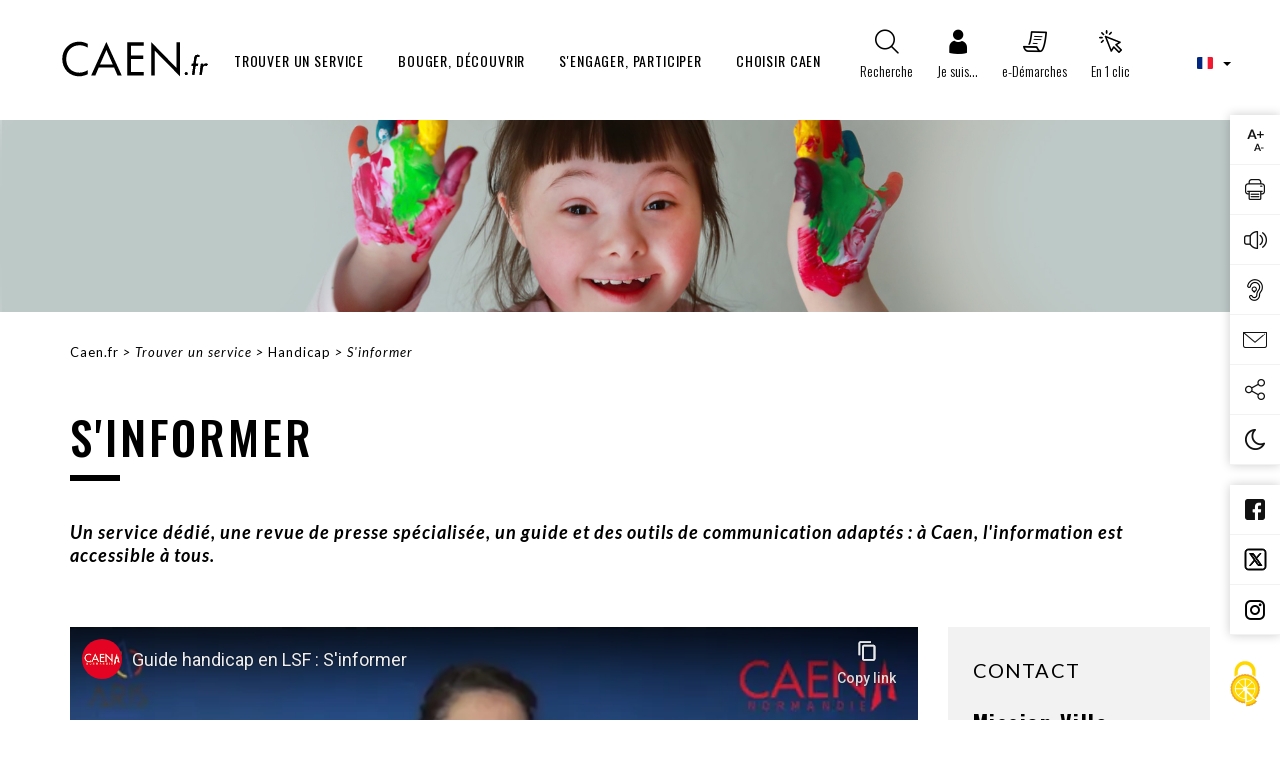

--- FILE ---
content_type: text/html; charset=UTF-8
request_url: https://caen.fr/index.php/sinformer
body_size: 23048
content:


<!DOCTYPE html>
<html lang="fr" dir="ltr" prefix="og: https://ogp.me/ns#">
  <head>
    <meta charset="utf-8" />
<meta name="description" content="Un service dédié, une revue de presse spécialisée, un guide et des outils de communication adaptés : à Caen, l&#039;information est accessible à tous." />
<meta name="abstract" content="Un service dédié, une revue de presse spécialisée, un guide et des outils de communication adaptés : à Caen, l&#039;information est accessible à tous." />
<meta property="og:site_name" content="Caen.fr" />
<meta property="og:type" content="Page" />
<meta property="og:url" content="https://caen.fr/index.php/sinformer" />
<meta property="og:title" content="S&#039;informer" />
<meta property="og:description" content="Un service dédié, une revue de presse spécialisée, un guide et des outils de communication adaptés : à Caen, l&#039;information est accessible à tous." />
<meta property="og:image:width" content="600" />
<meta property="og:image:height" content="316" />
<meta name="twitter:title" content="S&#039;informer" />
<meta name="twitter:description" content="Un service dédié, une revue de presse spécialisée, un guide et des outils de communication adaptés : à Caen, l&#039;information est accessible à tous." />
<meta name="Generator" content="Drupal 11 (https://www.drupal.org)" />
<meta name="MobileOptimized" content="width" />
<meta name="HandheldFriendly" content="true" />
<meta name="viewport" content="width=device-width, initial-scale=1.0" />
<link rel="alternate" hreflang="fr" href="https://caen.fr/index.php/sinformer" />
<link rel="canonical" href="https://caen.fr/index.php/sinformer" />
<link rel="shortlink" href="https://caen.fr/index.php/node/1363" />

    <title>S&#039;informer | Caen.fr</title>

      <link rel="apple-touch-icon" sizes="180x180" href="/themes/custom/createur/dist/images/icon/apple-touch-icon.png">
      <link rel="icon" type="image/png" sizes="32x32" href="/themes/custom/createur/dist/images/icon/favicon-32x32.png">
      <link rel="icon" type="image/png" sizes="16x16" href="/themes/custom/createur/dist/images/icon/favicon-16x16.png">
      <link rel="manifest" href="/manifest.json">
      <link rel="mask-icon" href="/themes/custom/createur/dist/images/icon/safari-pinned-tab.svg" color="#F31229">
      <link rel="alternate" type="application/rss+xml" title="Souscrire au flux des actualités" href="/actualites.rss" />
      <meta name="msapplication-TileColor" content="#F31229">
      <meta name="theme-color" content="#F31229">

    <link rel="stylesheet" media="all" href="/sites/default/files/css/css_NsT3emj0TWYnb-D2z3Xk2JSeTAk3NU9FtyzDfMSPIro.css?delta=0&amp;language=fr&amp;theme=createur&amp;include=[base64]" />
<link rel="stylesheet" media="all" href="//fonts.googleapis.com/css?family=Oswald:200,300,400,500,600,700" />
<link rel="stylesheet" media="all" href="//fonts.googleapis.com/css?family=Lato:100,100i,300,300i,400,400i,700,700i,900,900i" />
<link rel="stylesheet" media="all" href="/sites/default/files/css/css_dAhXbgk2ZNoTRnegYQTmukttV6qwCY2pixCQdbh6wTA.css?delta=3&amp;language=fr&amp;theme=createur&amp;include=[base64]" />
<link rel="stylesheet" media="print" href="/sites/default/files/css/css_0SFvLM6moRVOBCzXvj4uJndp-IFqrjW3oqCpyDVCziw.css?delta=4&amp;language=fr&amp;theme=createur&amp;include=[base64]" />
<link rel="stylesheet" media="all" href="/sites/default/files/css/css_R-IXW_EshLHVuiUOIO0GVW9X2l6UURUAOIWS10tfm4E.css?delta=5&amp;language=fr&amp;theme=createur&amp;include=[base64]" />

    
  </head>

  

  <body class="path-node">
        <a href="#main-content" class="visually-hidden focusable">
      Aller au contenu principal
    </a>

                    
    

                    
    


      
    


<nav class="menu-nav clearfix">
  <div class="menu-wrapper">
    <span class="button-menu-label">Menu</span>
    <div class="hamburger-menu"></div>
  </div>
  <ul class="first-nav-layer first-navigation navigation">
    <li class="first-nav-item logo">
      <a href="/index.php/" target="_self">
        <svg version="1.1" id="Calque_1" xmlns="http://www.w3.org/2000/svg" xmlns:xlink="http://www.w3.org/1999/xlink"
             x="0px" y="0px"
             width="1491.1px" height="377.6px" viewBox="0 0 1491.1 377.6"
             style="enable-background:new 0 0 1491.1 377.6;"
             xml:space="preserve">
<g>
  <path d="M96.7,286.1c-11.3-12.1-20-26.5-26-42.9c-5.9-16.4-8.9-34.4-8.9-53.5c0-20.3,3.3-39.2,9.8-56.4
		c6.3-16.6,15.6-31.3,27.5-43.4c11.8-12.1,25.8-21.4,41.8-27.8c16.1-6.5,33.8-9.8,52.5-9.8c26.9,0,49.4,7.4,63.5,13.6
		c7.8,3.4,14,6.9,18.2,9.5V38c-25.7-13.7-57.3-21.8-85.2-21.8c-45.4,0-87.6,17.6-118.8,49.5c-31.4,32.1-48.6,75.8-48.6,123.1
		c0,48,16.9,91.9,47.7,123.4c15.2,15.6,33.1,27.7,53.5,36.1c21,8.7,43.8,13.1,68,13.1c15.4,0,34.2-3.3,53-9.2
		c14.5-4.6,26.1-9.8,31.3-13.2v-39.2c-22.6,12.6-49.3,24.9-82.5,24.9C153.8,324.8,120.4,311.4,96.7,286.1z"/>
  <path d="M351,353.5l33-77.5l1-2.4h2.6h147.5h2.6l1,2.4l33.4,77.5h41.9L461,18.7L309.1,353.5H351z M400.8,236.7l56.9-129.4l3.7-8.3
		l3.7,8.3l57,129.4l2.5,5.6h-6.1H404.5h-6.1L400.8,236.7z"/>
  <polygon points="831.4,318.7 709.6,318.7 705.6,318.7 705.6,314.7 705.6,192.8 705.6,188.8 709.6,188.8 827.9,188.8 827.9,154.9
		709.6,154.9 705.6,154.9 705.6,150.9 705.6,60.4 705.6,56.4 709.6,56.4 831.4,56.4 831.4,23.3 667.6,23.3 667.6,353.5 831.4,353.5
			"/>
  <polygon points="907.4,21.5 907.4,353.4 942.7,353.4 942.7,116.8 942.7,107 949.5,114 1192.2,360.5 1192.2,23.3 1157.8,23.3
		1157.8,267.4 1157.8,277.2 1150.9,270.2 	"/>
</g>
          <g>
            <path d="M1254,319.7c-3.6,0-6.8,1.4-9.5,4c-2.5,2.7-3.7,5.9-3.7,9.9c0,4.1,1.4,7.5,4.1,10.4c2.7,2.8,6,4.2,9.9,4.2
		c3.8,0,7.1-1.4,10-4.2c2.9-2.7,4.3-5.8,4.3-9.5c0-4-1.5-7.4-4.5-10.5C1261.7,321.1,1258.2,319.7,1254,319.7z"/>
            <path d="M1264.8,344c-3,2.8-6.3,4.2-10,4.2c-3.9,0-7.2-1.4-9.9-4.2c-2.8-2.9-4.1-6.3-4.1-10.4c0-4,1.2-7.2,3.7-9.9
		c2.7-2.7,5.9-4,9.5-4c4.2,0,7.7,1.4,10.6,4.3c3,3,4.5,6.5,4.5,10.5C1269.1,338.2,1267.7,341.3,1264.8,344z"/>
            <path d="M1355.1,191c1.2-9.2,2.9-15.4,5.2-19c2.7-3.9,6.8-5.8,12.4-5.8c3.8,0,7.8,1.4,12.1,4.4l2.3-18.5
		c-7.6-3.5-14.4-5.3-20.2-5.3c-10,0-17.5,2.9-22.9,8.8c-5.3,6-8.8,15.6-10.4,28.6l-6.4,52.3h-17.3l-2.5,20.6h17.3l-10.9,88.5h22.5
		l10.6-86.6v-2h24.2l2.5-20.6h-24L1355.1,191z"/>
            <path d="M1373.5,236.4L1371,257h-24.2v2l-10.6,86.6h-22.5l10.9-88.5h-17.3l2.5-20.6h17.3l6.4-52.3c1.5-13,5-22.6,10.4-28.6
		c5.4-5.9,12.9-8.8,22.9-8.8c5.8,0,12.6,1.8,20.2,5.3l-2.3,18.5c-4.3-2.9-8.3-4.4-12.1-4.4c-5.5,0-9.7,1.9-12.4,5.8
		c-2.4,3.5-4.1,9.7-5.2,19l-5.6,45.4H1373.5z"/>
            <path d="M1425.8,245.7l-4,3.8l1.6-13h-22.5l-13.4,109.1h22.5l6.8-54.6c0.7-6,1.7-11.5,3-16.4c1.5-5,3.1-8.8,5-11.6
		c2.2-3.2,4.6-5.4,7.5-6.9c3-1.5,6.2-2.2,9.8-2.2c4.8,0,9.6,1.8,14.3,5.4l14.5-18.7c-5.8-4.8-12.1-7.1-19.2-7.1
		C1442.8,233.5,1434.4,237.5,1425.8,245.7z"/>
            <path d="M1456.2,259.3c-4.7-3.6-9.5-5.4-14.3-5.4c-3.6,0-6.8,0.7-9.8,2.2c-2.9,1.4-5.3,3.7-7.5,6.9c-1.9,2.8-3.5,6.6-5,11.6
		c-1.3,4.8-2.3,10.4-3,16.4l-6.8,54.6h-22.5l13.4-109.1h22.5l-1.6,13l4-3.8c8.7-8.2,17.1-12.2,25.7-12.2c7,0,13.3,2.3,19.2,7.1
		L1456.2,259.3z"/>
          </g>
</svg>
      </a>
          </li>
    <li class="big-items">
            <ul class="big-items-list">
                
    
          
      <li class="menu-icon menu-icon-22 active first-nav-item big-item has-child dropdown">
        
        
                                  <span target="_self" class="first-nav-item-link dropdown-toggle" data-toggle="dropdown" aria-expanded="false" aria-haspopup="true" tabindex="0">Trouver un service</span>
        
        
                          
                                <div class="second-nav-bg dropdown-menu" aria-labelledby="Trouver un service">
      <div class="second-nav-wrap clearfix">
      <div class="menu-leftpart">
      <ul class="second-nav-layer">
    
    
          
      <li class="menu-icon menu-icon-19 second-nav-item  has-child dropdown">
                  <span class="wrapper-menu-link">
              <span class="fd-trait"></span>
              <span class="fd-blanc"></span>
        
        
                                  <a href="/index.php/votre-mairie" class="second-nav-item-link dropdown-toggle" data-toggle="" aria-expanded="false" aria-haspopup="true" tabindex="0" data-drupal-link-system-path="node/1244">Votre mairie</a>
        
                  </span>
        
        
                          
            <ul class="third-nav-layer dropdown-menu" aria-labelledby="Votre mairie">
    
          
      <li class="menu-icon menu-icon-376 third-nav-item">
        
        
                                  <a href="/index.php/annuaire-equipement/sos-rue" class="third-nav-item-link" data-drupal-link-system-path="node/73227">SOS rue</a>
        
        
        
              </li>
          
      <li class="menu-icon menu-icon-35 third-nav-item">
        
        
                                  <a href="/index.php/objets-trouves" class="third-nav-item-link" data-drupal-link-system-path="node/1306">Objets trouvés</a>
        
        
        
              </li>
          
      <li class="menu-icon menu-icon-362 third-nav-item">
        
        
                                  <a href="/index.php/formulaire/inscription-alertes-infos-mairie-par-sms" target="_self" class="third-nav-item-link" data-drupal-link-system-path="node/1302">Alertes infos par SMS</a>
        
        
        
              </li>
          
      <li class="menu-icon menu-icon-250 third-nav-item">
        
        
                                  <a href="/index.php/conseil-municipal" target="_self" class="third-nav-item-link" data-drupal-link-system-path="node/1309">Conseil municipal</a>
        
        
        
              </li>
    
    
          </ul>
      
              </li>
          
      <li class="menu-icon menu-icon-28 second-nav-item  has-child dropdown">
                  <span class="wrapper-menu-link">
              <span class="fd-trait"></span>
              <span class="fd-blanc"></span>
        
        
                                  <a href="/index.php/etat-civil-papiers" title="Passeport, CNI, déclaration de naissance ou de décés, mariage et PACS, demande d&#039;acte d&#039;état civil." class="second-nav-item-link dropdown-toggle" data-toggle="" aria-expanded="false" aria-haspopup="true" tabindex="0" data-drupal-link-system-path="node/1311">État civil, papiers</a>
        
                  </span>
        
        
                          
            <ul class="third-nav-layer dropdown-menu" aria-labelledby="État civil, papiers">
    
          
      <li class="menu-icon menu-icon-36 third-nav-item">
        
        
                                  <a href="/index.php/passeport" title="Demande et renouvellement de passeport biométrique" class="third-nav-item-link" data-drupal-link-system-path="node/1313">Passeport</a>
        
        
        
              </li>
          
      <li class="menu-icon menu-icon-38 third-nav-item">
        
        
                                  <a href="/index.php/carte-didentite-cni" title="Demande et renouvellement de carte nationale d&#039;identité (CNI) pour les majeurs et mineurs, informations sur les délais et validité." class="third-nav-item-link" data-drupal-link-system-path="node/1314">Carte d&#039;identité (CNI)</a>
        
        
        
              </li>
          
      <li class="menu-icon menu-icon-409 third-nav-item">
        
        
                                  <a href="/index.php/livret-de-famille" class="third-nav-item-link" data-drupal-link-system-path="node/83585">Livret de famille</a>
        
        
        
              </li>
          
      <li class="menu-icon menu-icon-41 third-nav-item">
        
        
                                  <a href="/index.php/mariage-et-pacs" title="Déclaration de mariage, retrait de dossier de Pacs, livret de famille" class="third-nav-item-link" data-drupal-link-system-path="node/1315">Mariage et PACS</a>
        
        
        
              </li>
          
      <li class="menu-icon menu-icon-40 third-nav-item">
        
        
                                  <a href="/index.php/naissance-et-reconnaissance" title="Naissance, reconnaissance, baptême et parrainage civil et livret de famille" class="third-nav-item-link" data-drupal-link-system-path="node/1316">Naissance</a>
        
        
        
              </li>
          
      <li class="menu-icon menu-icon-42 third-nav-item">
        
        
                                  <a href="/index.php/deces" title="Déclaration de décès, réservation et règlement de concession dans les cimetières de Caen" class="third-nav-item-link" data-drupal-link-system-path="node/1317">Décès</a>
        
        
        
              </li>
          
      <li class="menu-icon menu-icon-90 third-nav-item">
        
        
                                  <a href="/index.php/perte-ou-vol-de-documents-administratifs" class="third-nav-item-link" data-drupal-link-system-path="node/1364">Perte ou vol de documents administratifs</a>
        
        
        
              </li>
          
      <li class="menu-icon menu-icon-68 third-nav-item">
        
        
                                  <a href="/index.php/recensement-citoyen" title="Recensement citoyen ou militaire" class="third-nav-item-link" data-drupal-link-system-path="node/1343">Recensement citoyen</a>
        
        
        
              </li>
          
      <li class="menu-icon menu-icon-314 third-nav-item">
        
        
                                  <a href="/index.php/elections" target="_self" class="third-nav-item-link" data-drupal-link-system-path="node/1411">Inscription liste électorale</a>
        
        
        
              </li>
          
      <li class="menu-icon menu-icon-407 third-nav-item">
        
        
                                  <a href="/index.php/attestation-daccueil" class="third-nav-item-link" data-drupal-link-system-path="node/83059">Attestation d&#039;accueil</a>
        
        
        
              </li>
          
      <li class="menu-icon menu-icon-93 third-nav-item">
        
        
                                  <a href="/index.php/autres-demarches" title="Démarches possibles en ligne" class="third-nav-item-link" data-drupal-link-system-path="node/1367">Autres démarches</a>
        
        
        
              </li>
    
    
          </ul>
      
              </li>
          
      <li class="menu-icon menu-icon-72 second-nav-item  has-child dropdown">
                  <span class="wrapper-menu-link">
              <span class="fd-trait"></span>
              <span class="fd-blanc"></span>
        
        
                                  <a href="/index.php/enfants-et-ados" class="second-nav-item-link dropdown-toggle" data-toggle="" aria-expanded="false" aria-haspopup="true" tabindex="0" data-drupal-link-system-path="node/1347">Enfants et ados</a>
        
                  </span>
        
        
                          
            <ul class="third-nav-layer dropdown-menu" aria-labelledby="Enfants et ados">
    
          
      <li class="menu-icon menu-icon-74 third-nav-item">
        
        
                                  <a href="/index.php/petite-enfance" class="third-nav-item-link" data-drupal-link-system-path="node/1349">Accueil des tout-petits</a>
        
        
        
              </li>
          
      <li class="menu-icon menu-icon-75 third-nav-item">
        
        
                                  <a href="/index.php/lecole" class="third-nav-item-link" data-drupal-link-system-path="node/1350">À l&#039;école</a>
        
        
        
              </li>
          
      <li class="menu-icon menu-icon-267 third-nav-item">
        
        
                                  <a href="/index.php/colleges-et-lycees" class="third-nav-item-link" data-drupal-link-system-path="node/3304">Collèges et lycées</a>
        
        
        
              </li>
          
      <li class="menu-icon menu-icon-243 third-nav-item">
        
        
                                  <a href="/index.php/accueil-des-enfants-en-situation-de-handicap" class="third-nav-item-link" data-drupal-link-system-path="node/2677">Accueil et handicap</a>
        
        
        
              </li>
          
      <li class="menu-icon menu-icon-368 third-nav-item">
        
        
                                  <a href="/index.php/trouver-une-activite" target="_self" class="third-nav-item-link" data-drupal-link-system-path="node/1391">Activités de loisirs</a>
        
        
        
              </li>
          
      <li class="menu-icon menu-icon-389 third-nav-item">
        
        
                                  <a href="/index.php/le-programme-erasmus" target="_blank" class="third-nav-item-link" data-drupal-link-system-path="node/77975">Le programme Erasmus +</a>
        
        
        
              </li>
    
    
          </ul>
      
              </li>
          
      <li class="menu-icon menu-icon-43 second-nav-item  has-child dropdown">
                  <span class="wrapper-menu-link">
              <span class="fd-trait"></span>
              <span class="fd-blanc"></span>
        
        
                                  <a href="/index.php/proprete-dechets" title="Collecte des déchets, consigne de tri, propreté en ville." class="second-nav-item-link dropdown-toggle" data-toggle="" aria-expanded="false" aria-haspopup="true" tabindex="0" data-drupal-link-system-path="node/1319">Propreté, déchets</a>
        
                  </span>
        
        
                          
            <ul class="third-nav-layer dropdown-menu" aria-labelledby="Propreté, déchets">
    
          
      <li class="menu-icon menu-icon-268 third-nav-item">
        
        
                                  <a href="/index.php/dechets-mode-demploi" class="third-nav-item-link" data-drupal-link-system-path="node/3960">Déchets mode d&#039;emploi</a>
        
        
        
              </li>
          
      <li class="menu-icon menu-icon-269 third-nav-item">
        
        
                                  <a href="/index.php/proprete" class="third-nav-item-link" data-drupal-link-system-path="node/3961">Propreté</a>
        
        
        
              </li>
          
      <li class="menu-icon menu-icon-343 third-nav-item">
        
        
                                  <a href="/index.php/carte-des-toilettes-publiques-caen" class="third-nav-item-link" data-drupal-link-system-path="node/72092">Carte des toilettes publiques</a>
        
        
        
              </li>
          
      <li class="menu-icon menu-icon-270 third-nav-item">
        
        
                                  <a href="/index.php/animaux-en-ville" title="Trouver un canisite ou des sacs à déjections, faire inhumer son animal." class="third-nav-item-link" data-drupal-link-system-path="node/3962">Animaux en ville</a>
        
        
        
              </li>
    
    
          </ul>
      
              </li>
          
      <li class="menu-icon menu-icon-103 second-nav-item  has-child dropdown">
                  <span class="wrapper-menu-link">
              <span class="fd-trait"></span>
              <span class="fd-blanc"></span>
        
        
                                  <a href="/index.php/emplois-et-stages" class="second-nav-item-link dropdown-toggle" data-toggle="" aria-expanded="false" aria-haspopup="true" tabindex="0" data-drupal-link-system-path="node/1377">Emplois et stages</a>
        
                  </span>
        
        
                          
            <ul class="third-nav-layer dropdown-menu" aria-labelledby="Emplois et stages">
    
          
      <li class="menu-icon menu-icon-104 third-nav-item">
        
        
                                  <a href="/index.php/emploi" target="_self" class="third-nav-item-link" data-drupal-link-system-path="emploi">Offres d&#039;emploi Ville, CCAS et Communauté urbaine</a>
        
        
        
              </li>
          
      <li class="menu-icon menu-icon-283 third-nav-item">
        
        
                                  <a href="/index.php/emploi/demande-de-stage" target="_self" class="third-nav-item-link" data-drupal-link-system-path="emploi/demande-de-stage">Demande de stage</a>
        
        
        
              </li>
          
      <li class="menu-icon menu-icon-282 third-nav-item">
        
        
                                  <a href="/index.php/emploi/candidature-spontanee" target="_self" class="third-nav-item-link" data-drupal-link-system-path="emploi/candidature-spontanee">Candidature spontanée</a>
        
        
        
              </li>
    
    
          </ul>
      
              </li>
          
      <li class="menu-icon menu-icon-46 second-nav-item  has-child dropdown">
                  <span class="wrapper-menu-link">
              <span class="fd-trait"></span>
              <span class="fd-blanc"></span>
        
        
                                  <a href="/index.php/transports-stationnement" class="second-nav-item-link dropdown-toggle" data-toggle="" aria-expanded="false" aria-haspopup="true" tabindex="0" data-drupal-link-system-path="node/1322">Transports, stationnement</a>
        
                  </span>
        
        
                          
            <ul class="third-nav-layer dropdown-menu" aria-labelledby="Transports, stationnement">
    
          
      <li class="menu-icon menu-icon-47 third-nav-item">
        
        
                                  <a href="/index.php/stationnement" class="third-nav-item-link" data-drupal-link-system-path="node/1323">Stationnement</a>
        
        
        
              </li>
          
      <li class="menu-icon menu-icon-48 third-nav-item">
        
        
                                  <a href="/index.php/velo-pied" class="third-nav-item-link" data-drupal-link-system-path="node/1324">À vélo, à pied</a>
        
        
        
              </li>
          
      <li class="menu-icon menu-icon-49 third-nav-item">
        
        
                                  <a href="/index.php/transports-en-commun" class="third-nav-item-link" data-drupal-link-system-path="node/1325">Transports en commun</a>
        
        
        
              </li>
          
      <li class="menu-icon menu-icon-50 third-nav-item">
        
        
                                  <a href="/index.php/travaux" target="_self" class="third-nav-item-link" data-drupal-link-system-path="travaux">Carte des travaux de voirie</a>
        
        
        
              </li>
          
      <li class="menu-icon menu-icon-372 third-nav-item">
        
        
                                  <a href="/index.php/circuler-en-zone-pietonne" class="third-nav-item-link" data-drupal-link-system-path="node/74429">Circuler en zone piétonne</a>
        
        
        
              </li>
          
      <li class="menu-icon menu-icon-278 third-nav-item">
        
        
                                  <a href="/index.php/occupation-du-domaine-public" class="third-nav-item-link" data-drupal-link-system-path="node/5009">Occupation du domaine public</a>
        
        
        
              </li>
          
      <li class="menu-icon menu-icon-410 third-nav-item">
        
        
                                  <a href="/index.php/stationnement-des-autocars-de-tourisme" class="third-nav-item-link" data-drupal-link-system-path="node/83868">Stationnement des autocars de tourisme</a>
        
        
        
              </li>
    
    
          </ul>
      
              </li>
          
      <li class="menu-icon menu-icon-77 second-nav-item  has-child dropdown">
                  <span class="wrapper-menu-link">
              <span class="fd-trait"></span>
              <span class="fd-blanc"></span>
        
        
                                  <a href="/index.php/vie-etudiante" title="Services et aides dédiés aux étudiants et jeunes" class="second-nav-item-link dropdown-toggle" data-toggle="" aria-expanded="false" aria-haspopup="true" tabindex="0" data-drupal-link-system-path="node/1352">Vie étudiante</a>
        
                  </span>
        
        
                          
            <ul class="third-nav-layer dropdown-menu" aria-labelledby="Vie étudiante">
    
          
      <li class="menu-icon menu-icon-371 third-nav-item">
        
        
                                  <a href="/index.php/aides-la-jeunesse" class="third-nav-item-link" data-drupal-link-system-path="node/74097">Aides à la jeunesse</a>
        
        
        
              </li>
          
      <li class="menu-icon menu-icon-370 third-nav-item">
        
        
                                  <a href="/index.php/caen-tes-jeune-la-ville-soutient-tes-projets" class="third-nav-item-link" data-drupal-link-system-path="node/74095">Caen t&#039;es jeune</a>
        
        
        
              </li>
          
      <li class="menu-icon menu-icon-364 third-nav-item">
        
        
                                  <a href="/index.php/lance-ton-asso" target="_self" class="third-nav-item-link" data-drupal-link-system-path="node/73635">Lance ton asso !</a>
        
        
        
              </li>
    
    
          </ul>
      
              </li>
          
      <li class="menu-icon menu-icon-78 second-nav-item  has-child dropdown">
                  <span class="wrapper-menu-link">
              <span class="fd-trait"></span>
              <span class="fd-blanc"></span>
        
        
                                  <a href="/index.php/seniors" class="second-nav-item-link dropdown-toggle" data-toggle="" aria-expanded="false" aria-haspopup="true" tabindex="0" data-drupal-link-system-path="node/1353">Seniors</a>
        
                  </span>
        
        
                          
            <ul class="third-nav-layer dropdown-menu" aria-labelledby="Seniors">
    
          
      <li class="menu-icon menu-icon-81 third-nav-item">
        
        
                                  <a href="/index.php/maintien-domicile" class="third-nav-item-link" data-drupal-link-system-path="node/1355">Vieillir chez soi</a>
        
        
        
              </li>
          
      <li class="menu-icon menu-icon-82 third-nav-item">
        
        
                                  <a href="/index.php/se-loger" class="third-nav-item-link" data-drupal-link-system-path="node/1356">Se loger</a>
        
        
        
              </li>
          
      <li class="menu-icon menu-icon-80 third-nav-item">
        
        
                                  <a href="/index.php/loisirs-seniors" target="_self" class="third-nav-item-link" data-drupal-link-system-path="node/1354">Se divertir</a>
        
        
        
              </li>
          
      <li class="menu-icon menu-icon-249 third-nav-item">
        
        
                                  <a href="/index.php/se-deplacer" class="third-nav-item-link" data-drupal-link-system-path="node/2696">Se déplacer</a>
        
        
        
              </li>
          
      <li class="menu-icon menu-icon-377 third-nav-item">
        
        
                                  <a href="/index.php/ville-amie-des-aines" class="third-nav-item-link" data-drupal-link-system-path="node/74851">Ville amie des aînés</a>
        
        
        
              </li>
    
    
          </ul>
      
              </li>
          
      <li class="menu-icon menu-icon-85 second-nav-item  has-child dropdown">
                  <span class="wrapper-menu-link">
              <span class="fd-trait"></span>
              <span class="fd-blanc"></span>
        
        
                                  <a href="/index.php/aides-sociales-solidarite" class="second-nav-item-link dropdown-toggle" data-toggle="" aria-expanded="false" aria-haspopup="true" tabindex="0" data-drupal-link-system-path="node/1359">Aides sociales, solidarité</a>
        
                  </span>
        
        
                          
            <ul class="third-nav-layer dropdown-menu" aria-labelledby="Aides sociales, solidarité">
    
          
      <li class="menu-icon menu-icon-86 third-nav-item">
        
        
                                  <a href="/index.php/ou-manger" title="Restauration solidaire, colis alimentaires et aides financières à l&#039;achat de produits alimentaires et d&#039;hygiène" class="third-nav-item-link" data-drupal-link-system-path="node/1360">Où manger</a>
        
        
        
              </li>
          
      <li class="menu-icon menu-icon-256 third-nav-item">
        
        
                                  <a href="/index.php/ou-dormir" title="Hébergement d&#039;urgence ou accueil temporaire sur Caen" class="third-nav-item-link" data-drupal-link-system-path="node/2820">Où dormir</a>
        
        
        
              </li>
          
      <li class="menu-icon menu-icon-255 third-nav-item">
        
        
                                  <a href="/index.php/se-soigner" title="Addictions, problèmes de santé mentale, dépistage : toutes les adresses" class="third-nav-item-link" data-drupal-link-system-path="node/2818">Se soigner</a>
        
        
        
              </li>
          
      <li class="menu-icon menu-icon-87 third-nav-item">
        
        
                                  <a href="/index.php/se-former-travailler-se-deplacer" target="_self" class="third-nav-item-link" data-drupal-link-system-path="node/1361">Se former, travailler, se déplacer</a>
        
        
        
              </li>
          
      <li class="menu-icon menu-icon-97 third-nav-item">
        
        
                                  <a href="/index.php/aide-aux-loisirs" class="third-nav-item-link" data-drupal-link-system-path="node/1371">Aide aux loisirs</a>
        
        
        
              </li>
          
      <li class="menu-icon menu-icon-257 third-nav-item">
        
        
                                  <a href="/index.php/aides-juridiques-et-administratives" title="Accompagnement juridique" class="third-nav-item-link" data-drupal-link-system-path="node/3013">Aides juridiques et administratives</a>
        
        
        
              </li>
          
      <li class="menu-icon menu-icon-383 third-nav-item">
        
        
                                  <a href="/index.php/aides-financieres" title="Aides financières, microcrédit" class="third-nav-item-link" data-drupal-link-system-path="node/76805">Aides financières</a>
        
        
        
              </li>
    
    
          </ul>
      
              </li>
          
      <li class="menu-icon menu-icon-64 second-nav-item  has-child dropdown">
                  <span class="wrapper-menu-link">
              <span class="fd-trait"></span>
              <span class="fd-blanc"></span>
        
        
                                  <a href="/index.php/commerces-et-entreprises" target="_self" class="second-nav-item-link dropdown-toggle" data-toggle="" aria-expanded="false" aria-haspopup="true" tabindex="0" data-drupal-link-system-path="node/1339">Commerces et entreprises</a>
        
                  </span>
        
        
                          
            <ul class="third-nav-layer dropdown-menu" aria-labelledby="Commerces et entreprises">
    
          
      <li class="menu-icon menu-icon-65 third-nav-item">
        
        
                                  <a href="/index.php/marches-publics" target="_self" class="third-nav-item-link" data-drupal-link-system-path="node/1340">Marchés publics</a>
        
        
        
              </li>
          
      <li class="menu-icon menu-icon-316 third-nav-item">
        
        
                                  <a href="/index.php/ouvrir-et-tenir-un-commerce" class="third-nav-item-link" data-drupal-link-system-path="node/20457">Ouvrir et tenir un commerce</a>
        
        
        
              </li>
          
      <li class="menu-icon menu-icon-69 third-nav-item">
        
        
                                  <a href="/index.php/commercants-vous-informer" class="third-nav-item-link" data-drupal-link-system-path="node/1344">Commerçants : vous informer</a>
        
        
        
              </li>
          
      <li class="menu-icon menu-icon-70 third-nav-item">
        
        
                                  <a href="/index.php/livraisons-et-stationnement-des-professionnels" class="third-nav-item-link" data-drupal-link-system-path="node/1345">Livraison et stationnement des professionnels</a>
        
        
        
              </li>
          
      <li class="menu-icon menu-icon-71 third-nav-item">
        
        
                                  <a href="/index.php/etablissements-recevant-du-public-erp" class="third-nav-item-link" data-drupal-link-system-path="node/1346">Établissements recevant du public</a>
        
        
        
              </li>
          
      <li class="menu-icon menu-icon-333 third-nav-item">
        
        
                                  <a href="/index.php/occupation-commerciale-du-domaine-public" class="third-nav-item-link" data-drupal-link-system-path="node/44883">Occupation commerciale du domaine public</a>
        
        
        
              </li>
          
      <li class="menu-icon menu-icon-192 third-nav-item">
        
        
                                  <a href="/index.php/gestion-des-dechets-pour-les-professionnels" target="_self" class="third-nav-item-link" data-drupal-link-system-path="node/2288">Gestion des déchets pour les professionnels</a>
        
        
        
              </li>
          
      <li class="menu-icon menu-icon-320 third-nav-item">
        
        
                                  <a href="/index.php/charte-de-la-vie-nocturne" target="_self" class="third-nav-item-link" data-drupal-link-system-path="node/1374">Charte de la vie nocturne</a>
        
        
        
              </li>
          
      <li class="menu-icon menu-icon-66 third-nav-item">
        
        
                                  <a href="/index.php/entreprendre-caen" class="third-nav-item-link" data-drupal-link-system-path="node/1341">Entreprendre à Caen</a>
        
        
        
              </li>
    
    
          </ul>
      
              </li>
          
      <li class="menu-icon menu-icon-51 second-nav-item  has-child dropdown">
                  <span class="wrapper-menu-link">
              <span class="fd-trait"></span>
              <span class="fd-blanc"></span>
        
        
                                  <a href="/index.php/sante" title="Qualité de l&#039;environnement, plan local de santé, contacts utiles" class="second-nav-item-link dropdown-toggle" data-toggle="" aria-expanded="false" aria-haspopup="true" tabindex="0" data-drupal-link-system-path="node/1327">Santé</a>
        
                  </span>
        
        
                          
            <ul class="third-nav-layer dropdown-menu" aria-labelledby="Santé">
    
          
      <li class="menu-icon menu-icon-398 third-nav-item">
        
        
                                  <a href="/index.php/mutuelle-communale" target="_self" title="Une complémentaire santé à moindre coût" class="third-nav-item-link" data-drupal-link-system-path="node/81280">Mutuelle communale</a>
        
        
        
              </li>
          
      <li class="menu-icon menu-icon-258 third-nav-item">
        
        
                                  <a href="/index.php/en-cas-durgence" title="Pharmacies de garde, SOS médecins et numéros d&#039;urgence" class="third-nav-item-link" data-drupal-link-system-path="node/3099">Numéros d&#039;urgence</a>
        
        
        
              </li>
          
      <li class="menu-icon menu-icon-52 third-nav-item">
        
        
                                  <a href="/index.php/qualite-de-lair" class="third-nav-item-link" data-drupal-link-system-path="node/1328">Qualité de l&#039;air</a>
        
        
        
              </li>
          
      <li class="menu-icon menu-icon-53 third-nav-item">
        
        
                                  <a href="/index.php/qualite-de-leau-potable" class="third-nav-item-link" data-drupal-link-system-path="node/1329">Qualité de l&#039;eau</a>
        
        
        
              </li>
          
      <li class="menu-icon menu-icon-59 third-nav-item">
        
        
                                  <a href="/index.php/antennes-relais" class="third-nav-item-link" data-drupal-link-system-path="node/1335">Antennes relais</a>
        
        
        
              </li>
          
      <li class="menu-icon menu-icon-57 third-nav-item">
        
        
                                  <a href="/index.php/defibrillateurs-cardiaques" title="Localiser un défibrillateur et intervenir en cas de malaise cardiaque" class="third-nav-item-link" data-drupal-link-system-path="node/1333">Défibrillateurs cardiaques</a>
        
        
        
              </li>
          
      <li class="menu-icon menu-icon-56 third-nav-item">
        
        
                                  <a href="/index.php/plan-local-de-sante" class="third-nav-item-link" data-drupal-link-system-path="node/1332">Plan local de santé</a>
        
        
        
              </li>
          
      <li class="menu-icon menu-icon-124 third-nav-item">
        
        
                                  <a href="/index.php/sport-sante" class="third-nav-item-link" data-drupal-link-system-path="node/1393">Sport santé</a>
        
        
        
              </li>
    
    
          </ul>
      
              </li>
          
      <li class="menu-icon menu-icon-60 second-nav-item  has-child dropdown">
                  <span class="wrapper-menu-link">
              <span class="fd-trait"></span>
              <span class="fd-blanc"></span>
        
        
                                  <a href="/index.php/logement-et-urbanisme" class="second-nav-item-link dropdown-toggle" data-toggle="" aria-expanded="false" aria-haspopup="true" tabindex="0" data-drupal-link-system-path="node/1336">Logement et urbanisme</a>
        
                  </span>
        
        
                          
            <ul class="third-nav-layer dropdown-menu" aria-labelledby="Logement et urbanisme">
    
          
      <li class="menu-icon menu-icon-61 third-nav-item">
        
        
                                  <a href="/index.php/logement" title="Logement social, aide financière, aide administrative, nuisances sonores, insalubrité" class="third-nav-item-link" data-drupal-link-system-path="node/1337">Logement</a>
        
        
        
              </li>
          
      <li class="menu-icon menu-icon-149 third-nav-item">
        
        
                                  <a href="/index.php/plan-local-durbanisme-plu" class="third-nav-item-link" data-drupal-link-system-path="node/1870">Plan local d&#039;urbanisme</a>
        
        
        
              </li>
          
      <li class="menu-icon menu-icon-150 third-nav-item">
        
        
                                  <a href="/index.php/entreprendre-des-travaux" class="third-nav-item-link" data-drupal-link-system-path="node/1871">Entreprendre des travaux</a>
        
        
        
              </li>
          
      <li class="menu-icon menu-icon-373 third-nav-item">
        
        
                                  <a href="/index.php/urbanisme-depot-en-ligne" class="third-nav-item-link" data-drupal-link-system-path="node/74451">Urbanisme : dépôt en ligne</a>
        
        
        
              </li>
          
      <li class="menu-icon menu-icon-151 third-nav-item">
        
        
                                  <a href="/index.php/enseigne-et-publicite" class="third-nav-item-link" data-drupal-link-system-path="node/1872">Enseigne et publicité</a>
        
        
        
              </li>
    
    
          </ul>
      
              </li>
          
      <li class="menu-icon menu-icon-88 active second-nav-item  has-child dropdown">
                  <span class="wrapper-menu-link">
              <span class="fd-trait"></span>
              <span class="fd-blanc"></span>
        
        
                                  <a href="/index.php/handicap" title="Faciliter le quotidien des personnes en situation de handicap" class="second-nav-item-link dropdown-toggle" data-toggle="" aria-expanded="false" aria-haspopup="true" tabindex="0" data-drupal-link-system-path="node/1362">Handicap</a>
        
                  </span>
        
        
                          
            <ul class="third-nav-layer dropdown-menu" aria-labelledby="Handicap">
    
          
      <li class="menu-icon menu-icon-91 third-nav-item">
        
        
                                  <a href="/index.php/deplacements-et-accessibilite" title="Accessibilité de la voirie et des bâtiments publics, formulaire pour signaler un problème." class="third-nav-item-link" data-drupal-link-system-path="node/1365">Déplacements et accessibilité</a>
        
        
        
              </li>
          
      <li class="menu-icon menu-icon-94 third-nav-item">
        
        
                                  <a href="/index.php/quotidien-et-handicap" class="third-nav-item-link" data-drupal-link-system-path="node/1368">Quotidien et handicap</a>
        
        
        
              </li>
          
      <li class="menu-icon menu-icon-95 third-nav-item">
        
        
                                  <a href="/index.php/loisirs-et-accessibilite" title="Cinémas, bibliothèques, salles de spectacles, musées et activités accessibles aux personnes handicapées" class="third-nav-item-link" data-drupal-link-system-path="node/1369">Loisirs et accessibilité</a>
        
        
        
              </li>
          
      <li class="menu-icon menu-icon-89 active third-nav-item">
        
        
                                  <a href="/index.php/sinformer" class="third-nav-item-link is-active" data-drupal-link-system-path="node/1363" aria-current="page">S&#039;informer</a>
        
        
        
              </li>
          
      <li class="menu-icon menu-icon-259 third-nav-item">
        
        
                                  <a href="/index.php/accueil-des-enfants-en-situation-de-handicap" target="_self" class="third-nav-item-link" data-drupal-link-system-path="node/2677">Enfance et handicap</a>
        
        
        
              </li>
          
      <li class="menu-icon menu-icon-347 third-nav-item">
        
        
                                  <a href="/index.php/services-pour-les-personnes-sourdes-et-malentendantes" class="third-nav-item-link" data-drupal-link-system-path="node/73196">Services pour les personnes sourdes et malentendantes</a>
        
        
        
              </li>
    
    
          </ul>
      
              </li>
          
      <li class="menu-icon menu-icon-98 second-nav-item  has-child dropdown">
                  <span class="wrapper-menu-link">
              <span class="fd-trait"></span>
              <span class="fd-blanc"></span>
        
        
                                  <a href="/index.php/securite" class="second-nav-item-link dropdown-toggle" data-toggle="" aria-expanded="false" aria-haspopup="true" tabindex="0" data-drupal-link-system-path="node/1372">Sécurité</a>
        
                  </span>
        
        
                          
            <ul class="third-nav-layer dropdown-menu" aria-labelledby="Sécurité">
    
          
      <li class="menu-icon menu-icon-416 third-nav-item">
        
        
                                  <a href="/index.php/videoprotection" class="third-nav-item-link" data-drupal-link-system-path="node/83947">Vidéoprotection</a>
        
        
        
              </li>
          
      <li class="menu-icon menu-icon-102 third-nav-item">
        
        
                                  <a href="/index.php/risques-majeurs-dicrim" title="Que faire en cas d&#039;inondation, de séisme, tempête ou catastrophe industrielle" class="third-nav-item-link" data-drupal-link-system-path="node/1376">Risques majeurs (DICRIM)</a>
        
        
        
              </li>
          
      <li class="menu-icon menu-icon-100 third-nav-item">
        
        
                                  <a href="/index.php/charte-de-la-vie-nocturne" class="third-nav-item-link" data-drupal-link-system-path="node/1374">Charte de la vie nocturne</a>
        
        
        
              </li>
          
      <li class="menu-icon menu-icon-387 third-nav-item">
        
        
                                  <a href="/index.php/venue-dun-groupe-de-mineurs" class="third-nav-item-link" data-drupal-link-system-path="node/77957">Venue d&#039;un groupe de mineurs</a>
        
        
        
              </li>
          
      <li class="menu-icon menu-icon-101 third-nav-item">
        
        
                                  <a href="/index.php/conseil-local-de-securite-et-prevention-de-la-delinquance" class="third-nav-item-link" data-drupal-link-system-path="node/1375">Sécurité et prévention de la délinquance</a>
        
        
        
              </li>
          
      <li class="menu-icon menu-icon-99 third-nav-item">
        
        
                                  <a href="/index.php/tranquillite-vacances" title="Surveillance de votre domicile pendant vos congés" class="third-nav-item-link" data-drupal-link-system-path="node/1373">Opération tranquillité vacances</a>
        
        
        
              </li>
          
      <li class="menu-icon menu-icon-286 third-nav-item">
        
        
                                  <a href="/index.php/frelons-asiatiques-les-precautions-prendre" title="Nid de frelons asiatiques, nid primaire ou secondaire sur le domaine public" class="third-nav-item-link" data-drupal-link-system-path="node/6062">Frelons asiatiques</a>
        
        
        
              </li>
          
      <li class="menu-icon menu-icon-403 third-nav-item">
        
        
                                  <a href="/index.php/grippe-aviaire-respect-des-mesures-de-biosecurite" target="_blank" title="Informations sur les cas de grippe aviaire en Normandie" class="third-nav-item-link" data-drupal-link-system-path="node/82005">Grippe aviaire</a>
        
        
        
              </li>
          
      <li class="menu-icon menu-icon-386 third-nav-item">
        
        
                                  <a href="/index.php/moustique-tigre" class="third-nav-item-link" data-drupal-link-system-path="node/77956">Moustique tigre</a>
        
        
        
              </li>
    
    
          </ul>
      
              </li>
          
      <li class="menu-icon menu-icon-205 second-nav-item ">
                  <span class="wrapper-menu-link">
              <span class="fd-trait"></span>
              <span class="fd-blanc"></span>
        
        
                                  <a href="/index.php/demarches-en-ligne" target="_self" title="Toutes les démarches et e-services proposés par caen.fr" class="second-nav-item-link dropdown-toggle" data-toggle="" aria-expanded="false" aria-haspopup="true" tabindex="0" data-drupal-link-system-path="node/2289">Démarches en ligne</a>
        
                  </span>
        
        
              </li>
    
          </ul>
      </div>
                
    
    
        <div class="menu-rightpart">

            <span class="wrapper_acces_title">
                <span class="fd-trait"></span>
                <span class="fd-blanc"></span>
                <span class="acces_title">Accès rapide</span>
            </span>

            
                <a title="" target="_self" href="/index.php/emplois-et-stages">

                                      <span class="acces_rapide_icon"><img src="/sites/default/files/menu_icons/Emploi30x30.svg" alt="" />
</span>
                  
                    <span class="acces_rapide_label">Emploi et stages</span>
                </a>

            
                <a title="" target="_blank" href="https://kiosquefamille.caen.fr/">

                                      <span class="acces_rapide_icon"><img src="/sites/default/files/menu_icons/kiosque_famille_1Clic_T.png" alt="" />
</span>
                  
                    <span class="acces_rapide_label">Kiosque Famille</span>
                </a>

            
                <a title="" target="_self" href="/index.php/marches-publics">

                                      <span class="acces_rapide_icon"><img src="/sites/default/files/menu_icons/Marche%CC%81s_publics30x30.svg" alt="" />
</span>
                  
                    <span class="acces_rapide_label">Marchés publics</span>
                </a>

            
                <a title="" target="_blank" href="https://mesdemarches.caen.fr/">

                                      <span class="acces_rapide_icon"><img src="/sites/default/files/menu_icons/Annuaire30x30.svg" alt="" />
</span>
                  
                    <span class="acces_rapide_label">mesdemarches.caen.fr</span>
                </a>

            
                <a title="" target="_blank" href="https://portail-petite-enfance.caen.fr/caen/index.html">

                                      <span class="acces_rapide_icon"><img src="/sites/default/files/menu_icons/Portail_petite_enfance30x30.svg" alt="" />
</span>
                  
                    <span class="acces_rapide_label">Portail Petite enfance</span>
                </a>

            
        </div>

    


            </div>
      </div>
    
      
              </li>
          
      <li class="menu-icon menu-icon-21 first-nav-item big-item has-child dropdown">
        
        
                                  <span target="_blank" class="first-nav-item-link dropdown-toggle" data-toggle="dropdown" aria-expanded="false" aria-haspopup="true" tabindex="0">Bouger, découvrir</span>
        
        
                          
                                <div class="second-nav-bg dropdown-menu" aria-labelledby="Bouger, découvrir">
      <div class="second-nav-wrap clearfix">
      <div class="menu-leftpart">
      <ul class="second-nav-layer">
    
    
          
      <li class="menu-icon menu-icon-221 second-nav-item  has-child dropdown">
                  <span class="wrapper-menu-link">
              <span class="fd-trait"></span>
              <span class="fd-blanc"></span>
        
        
                                  <a href="/index.php/agenda" target="_self" class="second-nav-item-link dropdown-toggle" data-toggle="" aria-expanded="false" aria-haspopup="true" tabindex="0" data-drupal-link-system-path="agenda">Agenda : idées sortie à Caen</a>
        
                  </span>
        
        
                          
            <ul class="third-nav-layer dropdown-menu" aria-labelledby="Agenda : idées sortie à Caen">
    
          
      <li class="menu-icon menu-icon-222 third-nav-item">
        
        
                                  <a href="/index.php/formulaire/proposer-la-publication-dun-evenement" target="_blank" class="third-nav-item-link" data-drupal-link-system-path="node/2650">Proposer la publication d&#039;un événement</a>
        
        
        
              </li>
          
      <li class="menu-icon menu-icon-137 third-nav-item">
        
        
                                  <a href="https://www.caenlamer-tourisme.fr/" target="_blank" class="third-nav-item-link">Office de tourisme de Caen la mer</a>
        
        
        
              </li>
    
    
          </ul>
      
              </li>
          
      <li class="menu-icon menu-icon-107 second-nav-item  has-child dropdown">
                  <span class="wrapper-menu-link">
              <span class="fd-trait"></span>
              <span class="fd-blanc"></span>
        
        
                                  <a href="/index.php/culture" title="Temps forts, équipements culturels" class="second-nav-item-link dropdown-toggle" data-toggle="" aria-expanded="false" aria-haspopup="true" tabindex="0" data-drupal-link-system-path="node/1378">Culture</a>
        
                  </span>
        
        
                          
            <ul class="third-nav-layer dropdown-menu" aria-labelledby="Culture">
    
          
      <li class="menu-icon menu-icon-379 third-nav-item">
        
        
                                  <a href="/index.php/eclats-de-rue" target="_self" class="third-nav-item-link" data-drupal-link-system-path="node/74114">Éclats de rue, festival des arts de rue</a>
        
        
        
              </li>
          
      <li class="menu-icon menu-icon-378 third-nav-item">
        
        
                                  <a href="/index.php/epoque" target="_self" class="third-nav-item-link" data-drupal-link-system-path="node/74537">Époque, salon du livre</a>
        
        
        
              </li>
          
      <li class="menu-icon menu-icon-108 third-nav-item">
        
        
                                  <a href="/index.php/grands-rendez-vous" class="third-nav-item-link" data-drupal-link-system-path="node/1379">Grands rendez-vous</a>
        
        
        
              </li>
          
      <li class="menu-icon menu-icon-394 third-nav-item">
        
        
                                  <a href="/index.php/education-artistique-et-culturelle" class="third-nav-item-link" data-drupal-link-system-path="node/79329">Education artistique et culturelle</a>
        
        
        
              </li>
          
      <li class="menu-icon menu-icon-109 third-nav-item">
        
        
                                  <a href="/index.php/annuaire?tid=75" target="_self" class="third-nav-item-link" data-drupal-link-query="{&quot;tid&quot;:&quot;75&quot;}" data-drupal-link-system-path="annuaire">Équipements culturels</a>
        
        
        
              </li>
    
    
          </ul>
      
              </li>
          
      <li class="menu-icon menu-icon-127 second-nav-item  has-child dropdown">
                  <span class="wrapper-menu-link">
              <span class="fd-trait"></span>
              <span class="fd-blanc"></span>
        
        
                                  <a href="/index.php/patrimoine" target="_self" class="second-nav-item-link dropdown-toggle" data-toggle="" aria-expanded="false" aria-haspopup="true" tabindex="0" data-drupal-link-system-path="node/1396">Patrimoine</a>
        
                  </span>
        
        
                          
            <ul class="third-nav-layer dropdown-menu" aria-labelledby="Patrimoine">
    
          
      <li class="menu-icon menu-icon-412 third-nav-item">
        
        
                                  <a href="/index.php/visiter-labbaye-aux-hommes" target="_self" class="third-nav-item-link" data-drupal-link-system-path="node/83900">Visiter l&#039;Abbaye-aux-Hommes</a>
        
        
        
              </li>
          
      <li class="menu-icon menu-icon-328 third-nav-item">
        
        
                                  <a href="/index.php/les-monuments-classes" target="_self" class="third-nav-item-link" data-drupal-link-system-path="node/41021">Monuments classés</a>
        
        
        
              </li>
          
      <li class="menu-icon menu-icon-129 third-nav-item">
        
        
                                  <a href="/index.php/parcours-guillaume-conquerant" target="_self" class="third-nav-item-link" data-drupal-link-system-path="node/1398">Parcours Guillaume le Conquérant</a>
        
        
        
              </li>
          
      <li class="menu-icon menu-icon-330 third-nav-item">
        
        
                                  <a href="/index.php/balades-dans-les-quartiers" target="_self" class="third-nav-item-link" data-drupal-link-system-path="node/41022">Balades dans les quartiers</a>
        
        
        
              </li>
          
      <li class="menu-icon menu-icon-130 third-nav-item">
        
        
                                  <a href="/index.php/spr-proteger-et-valoriser" target="_self" class="third-nav-item-link" data-drupal-link-system-path="node/32510">Dispositif Site patrimonial remarquable </a>
        
        
        
              </li>
          
      <li class="menu-icon menu-icon-374 third-nav-item">
        
        
                                  <a href="/index.php/la-pierre-de-caen-toute-une-histoire" class="third-nav-item-link" data-drupal-link-system-path="node/9381">La pierre de Caen</a>
        
        
        
              </li>
    
    
          </ul>
      
              </li>
          
      <li class="menu-icon menu-icon-120 second-nav-item  has-child dropdown">
                  <span class="wrapper-menu-link">
              <span class="fd-trait"></span>
              <span class="fd-blanc"></span>
        
        
                                  <a href="/index.php/sport" class="second-nav-item-link dropdown-toggle" data-toggle="" aria-expanded="false" aria-haspopup="true" tabindex="0" data-drupal-link-system-path="node/1389">Sport</a>
        
                  </span>
        
        
                          
            <ul class="third-nav-layer dropdown-menu" aria-labelledby="Sport">
    
          
      <li class="menu-icon menu-icon-301 third-nav-item">
        
        
                                  <a href="/index.php/annuaire?tid=118" target="_self" class="third-nav-item-link" data-drupal-link-query="{&quot;tid&quot;:&quot;118&quot;}" data-drupal-link-system-path="annuaire">Équipements sportifs</a>
        
        
        
              </li>
          
      <li class="menu-icon menu-icon-123 third-nav-item">
        
        
                                  <a href="/index.php/animations-sportives" title="Permettre de tester de nouvelles disciplines sportives" class="third-nav-item-link" data-drupal-link-system-path="node/1392">Animations sportives</a>
        
        
        
              </li>
          
      <li class="menu-icon menu-icon-125 third-nav-item">
        
        
                                  <a href="/index.php/sport-sante" target="_self" class="third-nav-item-link" data-drupal-link-system-path="node/1393">Sport santé</a>
        
        
        
              </li>
          
      <li class="menu-icon menu-icon-126 third-nav-item">
        
        
                                  <a href="/index.php/les-temps-forts-du-sport-caen" title="Bmx et sports urbains, voile, tennis, marathon et course à pied" class="third-nav-item-link" data-drupal-link-system-path="node/1395">Les temps forts</a>
        
        
        
              </li>
          
      <li class="menu-icon menu-icon-313 third-nav-item">
        
        
                                  <a href="/index.php/velo-pied" target="_self" class="third-nav-item-link" data-drupal-link-system-path="node/1324">À vélo, à pied</a>
        
        
        
              </li>
    
    
          </ul>
      
              </li>
          
      <li class="menu-icon menu-icon-131 second-nav-item  has-child dropdown">
                  <span class="wrapper-menu-link">
              <span class="fd-trait"></span>
              <span class="fd-blanc"></span>
        
        
                                  <a href="/index.php/nature-caen" class="second-nav-item-link dropdown-toggle" data-toggle="" aria-expanded="false" aria-haspopup="true" tabindex="0" data-drupal-link-system-path="node/1400">Nature</a>
        
                  </span>
        
        
                          
            <ul class="third-nav-layer dropdown-menu" aria-labelledby="Nature">
    
          
      <li class="menu-icon menu-icon-132 third-nav-item">
        
        
                                  <a href="/index.php/parcs-et-jardins-publics" class="third-nav-item-link" data-drupal-link-system-path="node/1401">Parcs et jardins publics</a>
        
        
        
              </li>
          
      <li class="menu-icon menu-icon-133 third-nav-item">
        
        
                                  <a href="/index.php/animations-et-conseils-jardinage" class="third-nav-item-link" data-drupal-link-system-path="node/1402">Animations et conseils jardinage</a>
        
        
        
              </li>
          
      <li class="menu-icon menu-icon-381 third-nav-item">
        
        
                                  <a href="/index.php/sentiers-nature" class="third-nav-item-link" data-drupal-link-system-path="node/75211">Sentiers nature</a>
        
        
        
              </li>
          
      <li class="menu-icon menu-icon-402 third-nav-item">
        
        
                                  <a href="/index.php/vergers-de-quartiers" class="third-nav-item-link" data-drupal-link-system-path="node/81813">Vergers de quartiers</a>
        
        
        
              </li>
    
    
          </ul>
      
              </li>
          
      <li class="menu-icon menu-icon-122 second-nav-item ">
                  <span class="wrapper-menu-link">
              <span class="fd-trait"></span>
              <span class="fd-blanc"></span>
        
        
                                  <a href="/index.php/trouver-une-activite" target="_blank" title="Activités sportive, de loisirs ou culturelle, danse, marche, dessin, caritatif" class="second-nav-item-link dropdown-toggle" data-toggle="" aria-expanded="false" aria-haspopup="true" tabindex="0" data-drupal-link-system-path="node/1391">Trouver une activité de loisirs </a>
        
                  </span>
        
        
              </li>
          
      <li class="menu-icon menu-icon-321 second-nav-item ">
                  <span class="wrapper-menu-link">
              <span class="fd-trait"></span>
              <span class="fd-blanc"></span>
        
        
                                  <a href="/index.php/aires-de-jeux-pour-enfants" target="_self" class="second-nav-item-link dropdown-toggle" data-toggle="" aria-expanded="false" aria-haspopup="true" tabindex="0" data-drupal-link-system-path="node/36691">Aires de jeux pour enfants</a>
        
                  </span>
        
        
              </li>
          
      <li class="menu-icon menu-icon-79 second-nav-item ">
                  <span class="wrapper-menu-link">
              <span class="fd-trait"></span>
              <span class="fd-blanc"></span>
        
        
                                  <a href="/index.php/loisirs-seniors" title="Loisirs, événements et voyages seniors" class="second-nav-item-link dropdown-toggle" data-toggle="" aria-expanded="false" aria-haspopup="true" tabindex="0" data-drupal-link-system-path="node/1354">Loisirs seniors</a>
        
                  </span>
        
        
              </li>
          
      <li class="menu-icon menu-icon-134 second-nav-item  has-child dropdown">
                  <span class="wrapper-menu-link">
              <span class="fd-trait"></span>
              <span class="fd-blanc"></span>
        
        
                                  <a href="/index.php/acces-aux-loisirs" target="_blank" class="second-nav-item-link dropdown-toggle" data-toggle="" aria-expanded="false" aria-haspopup="true" tabindex="0" data-drupal-link-system-path="node/1403">Aides aux loisirs</a>
        
                  </span>
        
        
                          
            <ul class="third-nav-layer dropdown-menu" aria-labelledby="Aides aux loisirs">
    
          
      <li class="menu-icon menu-icon-136 third-nav-item">
        
        
                                  <a href="/index.php/aide-aux-loisirs" target="_self" class="third-nav-item-link" data-drupal-link-system-path="node/1371">Aide aux loisirs</a>
        
        
        
              </li>
          
      <li class="menu-icon menu-icon-135 third-nav-item">
        
        
                                  <a href="/index.php/loisirs-et-accessibilite" target="_self" class="third-nav-item-link" data-drupal-link-system-path="node/1369">Loisirs et accessibilité</a>
        
        
        
              </li>
    
    
          </ul>
      
              </li>
          
      <li class="menu-icon menu-icon-139 second-nav-item ">
                  <span class="wrapper-menu-link">
              <span class="fd-trait"></span>
              <span class="fd-blanc"></span>
        
        
                                  <a href="/index.php/marches-caennais" class="second-nav-item-link dropdown-toggle" data-toggle="" aria-expanded="false" aria-haspopup="true" tabindex="0" data-drupal-link-system-path="node/1405">Marchés à Caen</a>
        
                  </span>
        
        
              </li>
          
      <li class="menu-icon menu-icon-138 second-nav-item ">
                  <span class="wrapper-menu-link">
              <span class="fd-trait"></span>
              <span class="fd-blanc"></span>
        
        
                                  <a href="/index.php/wifi-en-acces-libre" target="_self" class="second-nav-item-link dropdown-toggle" data-toggle="" aria-expanded="false" aria-haspopup="true" tabindex="0" data-drupal-link-system-path="node/1404">Wifi en accès libre</a>
        
                  </span>
        
        
              </li>
    
          </ul>
      </div>
                
    
    
        <div class="menu-rightpart">

            <span class="wrapper_acces_title">
                <span class="fd-trait"></span>
                <span class="fd-blanc"></span>
                <span class="acces_title">Accès rapide</span>
            </span>

            
                <a title="" target="_self" href="/index.php/annuaire?tid=75">

                                      <span class="acces_rapide_icon"><img src="/sites/default/files/menu_icons/Equipement_culturel30x30_0.svg" alt="" />
</span>
                  
                    <span class="acces_rapide_label">Équipements culturels</span>
                </a>

            
                <a title="" target="_self" href="/index.php/annuaire?tid=118">

                                      <span class="acces_rapide_icon"><img src="/sites/default/files/menu_icons/Equipement_sportif30x30_0.svg" alt="" />
</span>
                  
                    <span class="acces_rapide_label">Équipements sportifs</span>
                </a>

            
                <a title="" target="_self" href="/index.php/trouver-une-activite">

                                      <span class="acces_rapide_icon"><img src="/sites/default/files/menu_icons/Association_loisir30x30.svg" alt="" />
</span>
                  
                    <span class="acces_rapide_label">Trouver une activité</span>
                </a>

            
                <a title="" target="_self" href="/index.php/cartographie?tid=235">

                                      <span class="acces_rapide_icon"><img src="/sites/default/files/menu_icons/Parcs_jardins30x30.svg" alt="" />
</span>
                  
                    <span class="acces_rapide_label">Carte des espaces verts</span>
                </a>

            
                <a title="" target="_self" href="/index.php/cartographie?tid=753">

                                      <span class="acces_rapide_icon"><img src="/sites/default/files/menu_icons/Marche%CC%81s30x30.svg" alt="" />
</span>
                  
                    <span class="acces_rapide_label">Carte des marchés</span>
                </a>

            
        </div>

    


            </div>
      </div>
    
      
              </li>
          
      <li class="menu-icon menu-icon-20 first-nav-item big-item has-child dropdown">
        
        
                                  <span target="_self" class="first-nav-item-link dropdown-toggle" data-toggle="dropdown" aria-expanded="false" aria-haspopup="true" tabindex="0">S&#039;engager, participer</span>
        
        
                          
                                <div class="second-nav-bg dropdown-menu" aria-labelledby="S&#039;engager, participer">
      <div class="second-nav-wrap clearfix">
      <div class="menu-leftpart">
      <ul class="second-nav-layer">
    
    
          
      <li class="menu-icon menu-icon-24 second-nav-item  has-child dropdown">
                  <span class="wrapper-menu-link">
              <span class="fd-trait"></span>
              <span class="fd-blanc"></span>
        
        
                                  <a href="/index.php/conseil-municipal" target="_self" class="second-nav-item-link dropdown-toggle" data-toggle="" aria-expanded="false" aria-haspopup="true" tabindex="0" data-drupal-link-system-path="node/1309">Conseil municipal</a>
        
                  </span>
        
        
                          
            <ul class="third-nav-layer dropdown-menu" aria-labelledby="Conseil municipal">
    
          
      <li class="menu-icon menu-icon-25 third-nav-item">
        
        
                                  <a href="/index.php/vos-elus" title="Découvrez les 55 membres du Conseil municipal" class="third-nav-item-link" data-drupal-link-system-path="node/1239">Vos élus</a>
        
        
        
              </li>
          
      <li class="menu-icon menu-icon-26 third-nav-item">
        
        
                                  <a href="/index.php/seances-du-conseil-municipal" title="Dates des prochaines séances et comptes rendus" class="third-nav-item-link" data-drupal-link-system-path="node/1303">Séances du Conseil municipal</a>
        
        
        
              </li>
          
      <li class="menu-icon menu-icon-177 third-nav-item">
        
        
                                  <a href="/index.php/budget-municipal" target="_self" class="third-nav-item-link" data-drupal-link-system-path="node/2280">Budget municipal</a>
        
        
        
              </li>
    
    
          </ul>
      
              </li>
          
      <li class="menu-icon menu-icon-145 second-nav-item ">
                  <span class="wrapper-menu-link">
              <span class="fd-trait"></span>
              <span class="fd-blanc"></span>
        
        
                                  <a href="/index.php/elections" class="second-nav-item-link dropdown-toggle" data-toggle="" aria-expanded="false" aria-haspopup="true" tabindex="0" data-drupal-link-system-path="node/1411">Élections</a>
        
                  </span>
        
        
              </li>
          
      <li class="menu-icon menu-icon-147 second-nav-item ">
                  <span class="wrapper-menu-link">
              <span class="fd-trait"></span>
              <span class="fd-blanc"></span>
        
        
                                  <a href="/index.php/annuaire?tid=138" target="_self" class="second-nav-item-link dropdown-toggle" data-toggle="" aria-expanded="false" aria-haspopup="true" tabindex="0" data-drupal-link-query="{&quot;tid&quot;:&quot;138&quot;}" data-drupal-link-system-path="annuaire">Annuaire des associations</a>
        
                  </span>
        
        
              </li>
          
      <li class="menu-icon menu-icon-252 second-nav-item ">
                  <span class="wrapper-menu-link">
              <span class="fd-trait"></span>
              <span class="fd-blanc"></span>
        
        
                                  <a href="/index.php/associations-services-et-demarches" class="second-nav-item-link dropdown-toggle" data-toggle="" aria-expanded="false" aria-haspopup="true" tabindex="0" data-drupal-link-system-path="node/2789">Associations : services et démarches</a>
        
                  </span>
        
        
              </li>
          
      <li class="menu-icon menu-icon-363 second-nav-item ">
                  <span class="wrapper-menu-link">
              <span class="fd-trait"></span>
              <span class="fd-blanc"></span>
        
        
                                  <a href="/index.php/lance-ton-asso" class="second-nav-item-link dropdown-toggle" data-toggle="" aria-expanded="false" aria-haspopup="true" tabindex="0" data-drupal-link-system-path="node/73635">Lance ton asso !</a>
        
                  </span>
        
        
              </li>
          
      <li class="menu-icon menu-icon-360 second-nav-item ">
                  <span class="wrapper-menu-link">
              <span class="fd-trait"></span>
              <span class="fd-blanc"></span>
        
        
                                  <a href="https://jeparticipe.caen.fr/budget-participatif-presentation" target="_blank" class="second-nav-item-link dropdown-toggle" data-toggle="" aria-expanded="false" aria-haspopup="true" tabindex="0">Budget participatif</a>
        
                  </span>
        
        
              </li>
          
      <li class="menu-icon menu-icon-148 second-nav-item ">
                  <span class="wrapper-menu-link">
              <span class="fd-trait"></span>
              <span class="fd-blanc"></span>
        
        
                                  <a href="/index.php/conseil-de-la-vie-associative" class="second-nav-item-link dropdown-toggle" data-toggle="" aria-expanded="false" aria-haspopup="true" tabindex="0" data-drupal-link-system-path="node/1414">Conseil de la vie associative</a>
        
                  </span>
        
        
              </li>
          
      <li class="menu-icon menu-icon-140 second-nav-item ">
                  <span class="wrapper-menu-link">
              <span class="fd-trait"></span>
              <span class="fd-blanc"></span>
        
        
                                  <a href="/index.php/conseils-de-quartiers" class="second-nav-item-link dropdown-toggle" data-toggle="" aria-expanded="false" aria-haspopup="true" tabindex="0" data-drupal-link-system-path="node/1406">Conseils de quartiers</a>
        
                  </span>
        
        
              </li>
          
      <li class="menu-icon menu-icon-332 second-nav-item ">
                  <span class="wrapper-menu-link">
              <span class="fd-trait"></span>
              <span class="fd-blanc"></span>
        
        
                                  <a href="/index.php/developpement-durable" title="Présentation des actions mises en oeuvre par la Ville de Caen en matière de Développement Durable" class="second-nav-item-link dropdown-toggle" data-toggle="" aria-expanded="false" aria-haspopup="true" tabindex="0" data-drupal-link-system-path="node/44885">Transition écologique</a>
        
                  </span>
        
        
              </li>
          
      <li class="menu-icon menu-icon-340 second-nav-item  has-child dropdown">
                  <span class="wrapper-menu-link">
              <span class="fd-trait"></span>
              <span class="fd-blanc"></span>
        
        
                                  <a href="/index.php/europe-et-international" target="_self" class="second-nav-item-link dropdown-toggle" data-toggle="" aria-expanded="false" aria-haspopup="true" tabindex="0" data-drupal-link-system-path="node/70486">Europe et international</a>
        
                  </span>
        
        
                          
            <ul class="third-nav-layer dropdown-menu" aria-labelledby="Europe et international">
    
          
      <li class="menu-icon menu-icon-388 third-nav-item">
        
        
                                  <a href="/index.php/le-programme-erasmus" target="_blank" class="third-nav-item-link" data-drupal-link-system-path="node/77975">Le programme Erasmus +</a>
        
        
        
              </li>
          
      <li class="menu-icon menu-icon-339 third-nav-item">
        
        
                                  <a href="/index.php/les-villes-partenaires" target="_self" class="third-nav-item-link" data-drupal-link-system-path="node/71707">Les villes partenaires</a>
        
        
        
              </li>
          
      <li class="menu-icon menu-icon-341 third-nav-item">
        
        
                                  <a href="/index.php/lambition-caen-nordic" target="_blank" class="third-nav-item-link" data-drupal-link-system-path="node/71810">L&#039;ambition Caen Nordic</a>
        
        
        
              </li>
          
      <li class="menu-icon menu-icon-345 third-nav-item">
        
        
                                  <a href="/index.php/les-partenariats-europeens" target="_blank" class="third-nav-item-link" data-drupal-link-system-path="node/72607">Les partenariats européens</a>
        
        
        
              </li>
          
      <li class="menu-icon menu-icon-342 third-nav-item">
        
        
                                  <a href="/index.php/lengagement-linternational" target="_blank" class="third-nav-item-link" data-drupal-link-system-path="node/71954">L&#039;engagement à l&#039;international</a>
        
        
        
              </li>
    
    
          </ul>
      
              </li>
    
          </ul>
      </div>
                
    
    
        <div class="menu-rightpart">

            <span class="wrapper_acces_title">
                <span class="fd-trait"></span>
                <span class="fd-blanc"></span>
                <span class="acces_title">Accès rapide</span>
            </span>

            
                <a title="" target="_blank" href="https://mesdemarches.caen.fr/pa_associations/">

                                      <span class="acces_rapide_icon"><img src="/sites/default/files/menu_icons/Compte_asso30x30.svg" alt="" />
</span>
                  
                    <span class="acces_rapide_label">Espace assos</span>
                </a>

            
                <a title="" target="_self" href="/index.php/annuaire-equipement/le-1901-maison-des-associations">

                                      <span class="acces_rapide_icon"><img src="/sites/default/files/menu_icons/Maison_asso30x30.svg" alt="" />
</span>
                  
                    <span class="acces_rapide_label">Maison des associations</span>
                </a>

            
                <a title="" target="_blank" href="https://jeparticipe.caen.fr/">

                                      <span class="acces_rapide_icon"><img src="/sites/default/files/menu_icons/Conseil_quartier30x30.svg" alt="" />
</span>
                  
                    <span class="acces_rapide_label">Je participe à Caen !</span>
                </a>

            
                <a title="" target="_self" href="/index.php/elections">

                                      <span class="acces_rapide_icon"><img src="/sites/default/files/menu_icons/Liste_e%CC%81lectoral30x30.svg" alt="" />
</span>
                  
                    <span class="acces_rapide_label">S&#039;inscrire sur les listes électorales</span>
                </a>

            
                <a title="" target="_self" href="/index.php/vos-elus">

                                      <span class="acces_rapide_icon"><img src="/sites/default/files/menu_icons/Elus30x30.svg" alt="" />
</span>
                  
                    <span class="acces_rapide_label">Vos élus</span>
                </a>

            
                <a title="" target="_self" href="/index.php/contact">

                                      <span class="acces_rapide_icon"><img src="/sites/default/files/menu_icons/Contact30x30_0.svg" alt="" />
</span>
                  
                    <span class="acces_rapide_label">Nous contacter</span>
                </a>

            
        </div>

    


            </div>
      </div>
    
      
              </li>
          
      <li class="menu-icon menu-icon-39 first-nav-item big-item has-child dropdown">
        
        
                                  <span target="_self" title="Grands projets, entreprendre à Caen" class="first-nav-item-link dropdown-toggle" data-toggle="dropdown" aria-expanded="false" aria-haspopup="true" tabindex="0">Choisir Caen</span>
        
        
                          
                                <div class="second-nav-bg dropdown-menu" aria-labelledby="Choisir Caen">
      <div class="second-nav-wrap clearfix">
      <div class="menu-leftpart">
      <ul class="second-nav-layer">
    
    
          
      <li class="menu-icon menu-icon-182 second-nav-item ">
                  <span class="wrapper-menu-link">
              <span class="fd-trait"></span>
              <span class="fd-blanc"></span>
        
        
                                  <a href="/index.php/nouvelle-habitante" target="_self" class="second-nav-item-link dropdown-toggle" data-toggle="" aria-expanded="false" aria-haspopup="true" tabindex="0" data-drupal-link-system-path="node/1386">S&#039;installer à Caen</a>
        
                  </span>
        
        
              </li>
          
      <li class="menu-icon menu-icon-181 second-nav-item ">
                  <span class="wrapper-menu-link">
              <span class="fd-trait"></span>
              <span class="fd-blanc"></span>
        
        
                                  <a href="/index.php/entreprendre-caen" target="_self" class="second-nav-item-link dropdown-toggle" data-toggle="" aria-expanded="false" aria-haspopup="true" tabindex="0" data-drupal-link-system-path="node/1341">Entreprendre à Caen</a>
        
                  </span>
        
        
              </li>
    
          </ul>
      </div>
                
    
    
        <div class="menu-rightpart">

            <span class="wrapper_acces_title">
                <span class="fd-trait"></span>
                <span class="fd-blanc"></span>
                <span class="acces_title">Accès rapide</span>
            </span>

            
                <a title="" target="_self" href="/index.php/travaux">

                                      <span class="acces_rapide_icon"><img src="/sites/default/files/menu_icons/Travaux30x30.svg" alt="" />
</span>
                  
                    <span class="acces_rapide_label">Carte des travaux de voirie</span>
                </a>

            
                <a title="" target="_self" href="/index.php/contact">

                                      <span class="acces_rapide_icon"><img src="/sites/default/files/menu_icons/Contact30x30.svg" alt="" />
</span>
                  
                    <span class="acces_rapide_label">Nous contacter</span>
                </a>

            
        </div>

    


            </div>
      </div>
    
      
              </li>
    
    
      
      </ul>
    </li>
    <li class="first-nav-item small-item item-search">
      <a href="/index.php/recherche" class="first-small-item-link">
        <span><i class="icofont-search"></i></span>
        <span>Recherche</span>
      </a>
    </li>
    <li class="first-nav-item small-item has-child">
      <a href="#" class="first-small-item-link" data-toggle="dropdown" role="button" aria-haspopup="true" aria-expanded="false">
        <span><i class="icofont-user"></i></span>
        <span>Je suis...</span>
      </a>
      
                <ul>
                            <li>
                    <a href="/index.php/parents" target="_self" data-drupal-link-system-path="node/1382">Parent</a>
                </li>
                            <li>
                    <a href="/index.php/commerces-et-entreprises" target="_self" data-drupal-link-system-path="node/1339">Entreprise-commerçant</a>
                </li>
                            <li>
                    <a href="/index.php/seniors" target="_self" data-drupal-link-system-path="node/1353">Senior</a>
                </li>
                            <li>
                    <a href="/index.php/vie-etudiante" target="_self" data-drupal-link-system-path="node/1352">Étudiant</a>
                </li>
                            <li>
                    <a href="/index.php/handicap" target="_self" data-drupal-link-system-path="node/1362">En situation de handicap</a>
                </li>
                            <li>
                    <a href="/index.php/associations-services-et-demarches" target="_self" data-drupal-link-system-path="node/2789">Association</a>
                </li>
                            <li>
                    <a href="/index.php/nouvelle-habitante" target="_self" data-drupal-link-system-path="node/1386">Nouvel(le) habitant(e)</a>
                </li>
                            <li>
                    <a href="/index.php/espace-presse" target="_self" data-drupal-link-system-path="node/2671">Journaliste</a>
                </li>
                    </ul>
    



    </li>
    <li class="first-nav-item small-item has-child">
      <a href="#" class="first-small-item-link" data-toggle="dropdown" role="button" aria-haspopup="true" aria-expanded="false">
        <span><i class="icofont-paper"></i></span>
        <span>e-Démarches</span>
      </a>
      
                <ul>
                            <li>
                    <a href="https://mesdemarches.caen.fr/" target="_blank">mesdemarches.caen.fr</a>
                </li>
                            <li>
                    <a href="https://mesdemarches.caen.fr/" target="_blank">Actes d&#039;état civil</a>
                </li>
                            <li>
                    <a href="/index.php/emplois-et-stages" target="_self" data-drupal-link-system-path="node/1377">Candidatures</a>
                </li>
                            <li>
                    <a href="https://mesdemarches.caen.fr/pa_associations/" target="_blank">Espace assos</a>
                </li>
                            <li>
                    <a href="https://kiosquefamille.caen.fr/kiosque/portail/portail_de_fond.php" target="_blank">Kiosque Famille</a>
                </li>
                            <li>
                    <a href="/index.php/marches-publics" target="_self" data-drupal-link-system-path="node/1340">Marchés publics</a>
                </li>
                            <li>
                    <a href="https://formulaires.mesdemarches.caen.fr/contactez-nous/signaler-la-perte-d-un-objet/" target="_blank">Objet perdu</a>
                </li>
                            <li>
                    <a href="https://portail-petite-enfance.caen.fr/caen/index.html" target="_blank">Portail Petite enfance</a>
                </li>
                            <li>
                    <a href="https://caen.e-habitants.com" target="_blank" title="Ce lien s&#039;ouvre dans un nouvel onglet">Abonnements stationnement</a>
                </li>
                            <li>
                    <a href="https://formulaires.mesdemarches.caen.fr/mobilite-stationnement/demander-une-autorisation-d-occupation-du-domaine-public/?cancelurl=https%3A//mesdemarches.caen.fr/" target="_blank">Stationnement pour déménagement</a>
                </li>
                            <li>
                    <a href="https://formulaires.mesdemarches.caen.fr/mobilite-stationnement/demander-une-autorisation-d-occupation-du-domaine-public/?cancelurl=https%3A//mesdemarches.caen.fr/" target="_blank">Stationnement pour travaux</a>
                </li>
                            <li>
                    <a href="https://formulaires.mesdemarches.caen.fr/mobilite-stationnement/demander-une-autorisation-d-occupation-du-domaine-public/?cancelurl=https%3A//mesdemarches.caen.fr/" target="_blank">Animation sur le domaine public</a>
                </li>
                    </ul>
    



    </li>
    <li
      class="first-nav-item small-item item-en-un-clic has-child">
      <a href="#" class="first-small-item-link" data-toggle="dropdown" role="button" aria-haspopup="true" aria-expanded="false">
                <span>
                    <svg version="1.1" id="Capa_1" xmlns="http://www.w3.org/2000/svg"
                         xmlns:xlink="http://www.w3.org/1999/xlink" x="0px" y="0px"
                         viewBox="0 0 297 297" style="enable-background:new 0 0 297 297;" xml:space="preserve">
                    <g>
                        <path d="M294.08,251.2l-59.1-59.11l42.17-24.36c3.3-1.9,5.21-5.52,4.94-9.32c-0.27-3.8-2.69-7.1-6.23-8.51L87.82,74.91
                            c-3.69-1.47-7.89-0.61-10.7,2.2c-2.81,2.81-3.67,7.02-2.2,10.7l74.99,188.05c1.41,3.53,4.71,5.95,8.51,6.23
                            c3.8,0.28,7.41-1.64,9.32-4.94l24.35-42.17l59.1,59.11c1.86,1.86,4.39,2.91,7.02,2.91s5.16-1.05,7.02-2.91l28.84-28.84
                            C297.96,261.37,297.96,255.08,294.08,251.2z M258.21,273.02l-61.23-61.24c-1.88-1.88-4.41-2.91-7.02-2.91
                            c-0.43,0-0.86,0.03-1.29,0.09c-3.06,0.4-5.76,2.21-7.31,4.88l-20.58,35.64l-58.85-147.56l147.55,58.86l-35.65,20.59
                            c-2.67,1.54-4.48,4.24-4.88,7.31c-0.4,3.06,0.64,6.13,2.82,8.32l61.23,61.24L258.21,273.02z"/>
                        <path d="M43.61,29.55c-3.88-3.88-10.17-3.88-14.05,0c-3.88,3.88-3.88,10.17,0,14.05l22.07,22.07c1.94,1.94,4.48,2.91,7.02,2.91
                            c2.54,0,5.08-0.97,7.02-2.91c3.88-3.88,3.88-10.17,0-14.05L43.61,29.55z"/>
                        <path d="M51.09,98.22c0-5.49-4.45-9.93-9.93-9.93H9.95c-5.48,0-9.93,4.44-9.93,9.93c0,5.48,4.45,9.93,9.93,9.93h31.21
                            C46.64,108.15,51.09,103.7,51.09,98.22z"/>
                        <path d="M47.06,128.87l-22.07,22.07c-3.88,3.88-3.88,10.17,0,14.04c1.94,1.94,4.48,2.91,7.02,2.91c2.54,0,5.08-0.97,7.02-2.91
                            l22.07-22.07c3.88-3.88,3.88-10.17,0-14.05C57.23,124.99,50.94,124.99,47.06,128.87z"/>
                        <path d="M98.22,51.08c5.48,0,9.93-4.45,9.93-9.93V9.93c0-5.48-4.45-9.93-9.93-9.93s-9.93,4.45-9.93,9.93v31.21
                            C88.29,46.63,92.74,51.08,98.22,51.08z"/>
                        <path d="M135.89,64.01c2.54,0,5.09-0.97,7.02-2.91l22.07-22.07c3.88-3.88,3.88-10.17,0-14.05c-3.88-3.88-10.17-3.88-14.04,0
                            l-22.07,22.07c-3.88,3.88-3.88,10.17,0,14.05C130.81,63.04,133.35,64.01,135.89,64.01z"/>
                    </g>
                    </svg>
                </span>
        <span>En 1 clic</span>
      </a>
      
                <ul>
                            <li>
                    <a title="" target="_self" href="/index.php/actualites">
                    <img src="/sites/default/files/menu_icons/agenda.svg" alt="" />
                    Actualités
                    </a>
                </li>
                            <li>
                    <a title="" target="_self" href="/index.php/annuaire">
                    <img src="/sites/default/files/menu_icons/annuaire.svg" alt="" />
                    Annuaire
                    </a>
                </li>
                            <li>
                    <a title="" target="_self" href="/index.php/travaux">
                    <img src="/sites/default/files/menu_icons/carte.svg" alt="" />
                    Carte des travaux
                    </a>
                </li>
                            <li>
                    <a title="" target="_self" href="/index.php/annuaire-equipement/sos-rue">
                    <img src="/sites/default/files/menu_icons/grands_projets.svg" alt="" />
                    SOS Rue
                    </a>
                </li>
                            <li>
                    <a title="" target="_blank" href="https://kiosquefamille.caen.fr/kiosque/portail/portail_de_fond.php">
                    <img src="/sites/default/files/menu_icons/kiosque_famille_1Clic.png" alt="" />
                    Kiosque Famille
                    </a>
                </li>
                            <li>
                    <a title="" target="_self" href="/index.php/emplois-et-stages">
                    <img src="/sites/default/files/menu_icons/emploi_0.png" alt="" />
                    Emploi
                    </a>
                </li>
                            <li>
                    <a title="" target="_self" href="/index.php/etat-civil-papiers">
                    <img src="/sites/default/files/menu_icons/etat_civil.svg" alt="" />
                    État civil
                    </a>
                </li>
                    </ul>
    



    </li>

    
  </ul>

  <div id="google_translate_element"></div>
  <div class="footer-lang-switcher skiptranslate">
    <select class="select-lang">
      <option value='fr' title="Français">FR</option>
      <option value='en' title="Anglais">EN</option>
      <option value='de' title="Allemand">DE</option>
      <option value='it' title="Italien">IT</option>
      <option value='es' title="Espagnol">ES</option>
    </select>
  </div>
</nav>
<div class="nav-overlay"></div>




    
    <div class="toolbar-raccourcis">
      <div class="toolbar-top">
        <div class="resizeBox">
            <div class="block block--textresize">
  
    
  <div class="block__content">
          <a href="javascript:;" class="changer" id="text_resize_decrease"><sup>-</sup>A</a> <a href="javascript:;" class="changer" id="text_resize_increase"><sup>+</sup>A</a><div id="text_resize_clear"></div>


      </div>
</div>

            <a href="#" id="resizeLink" title="Agrandir / réduire la taille du texte"><img src="/themes/custom/createur/dist/images/toolbar-ico/ico-resize.png" alt="Agrandir / réduire la taille du texte"></a>
        </div>
        <a href="#" id="printLink" title="Imprimer la page"><img src="/themes/custom/createur/dist/images/toolbar-ico/ico-print.png" alt="Imprimer la page"></a>
        <a id="readLink" class="hidden" rel="nofollow" title="Lecture vocale du contenu avec Readspeaker" href="#"><img src="/themes/custom/createur/dist/images/toolbar-ico/ico-sound.png" alt="Lecture vocale du contenu avec Readspeaker"></a>
        <a class="tel-a11y" href="/index.php/nous-contacter-avec-acceo" title="Contacter le service avec Acceo">
  <img src="/themes/custom/createur/dist/images/acceo.png" alt="Contacter le service avec Acceo">
</a>


        <a href="/index.php/contact" id="mailLink" title="Formulaires de contact"><img src="/themes/custom/createur/dist/images/toolbar-ico/ico-mail.png" alt="Formulaires de contact"></a>
        <div class="shareBox">
              <div class="block block--sharethis">
  
    
  <div class="block__content">
          <div class="sharethis-wrapper">
      <span st_url="https://caen.fr/index.php/sinformer" st_title="S&#039;informer" class="st_facebook_custom" displayText="facebook"></span>

      <span st_url="https://caen.fr/index.php/sinformer" st_title="S&amp;#039;informer #Caen" class="st_twitter_custom" st_via="CaenOfficiel" st_username="" displayText="twitter"></span>

      <span st_url="https://caen.fr/index.php/sinformer" st_title="S&amp;#039;informer #Caen" class="st_print_custom" displayText="print"></span>

  </div>

      </div>
</div>


          <a href="#" id="shareLink" title="Partager la page"><img src="/themes/custom/createur/dist/images/toolbar-ico/ico-embed.png" alt="Partager la page"></a>
        </div>
        <a href="#" id="darkLink" title="Inverser le contraste"><img src="/themes/custom/createur/dist/images/toolbar-ico/ico-night.png" alt="Inverser le contraste"></a>
      </div>
      <div class="toolbar-bottom">
        <a href="https://www.facebook.com/CaenOfficiel/" target="_blank" title="Facebook @CaenOfficiel"><img src="/themes/custom/createur/dist/images/toolbar-ico/ico-facebook.png" alt="Facebook @CaenOfficiel"></a>
        <a href="https://twitter.com/CaenOfficiel" target="_blank" title="Twitter @CaenOfficiel" class="icon-svg w-25 s-2">
          <svg xmlns="http://www.w3.org/2000/svg" viewBox="0 0 50 50" width="50" height="50"><path d="M11 4c-3.854 0-7 3.146-7 7v28c0 3.854 3.146 7 7 7h28c3.854 0 7-3.146 7-7V11c0-3.854-3.146-7-7-7H11zm0 2h28c2.774 0 5 2.226 5 5v28c0 2.774-2.226 5-5 5H11c-2.774 0-5-2.226-5-5V11c0-2.774 2.226-5 5-5zm2.086 7l9.223 13.104L13 37h2.5l7.938-9.293L29.977 37h7.937L27.79 22.613 36 13h-2.5l-6.84 8.01L21.023 13h-7.937zm3.828 2h3.065l14.107 20H31.02L16.914 15z"/></svg>        </a>
        <a href="https://www.instagram.com/caenofficiel/" target="_blank" title="Instagram @CaenOfficiel"><i class="icofont-instagram"></i></a>
      </div>
      <div class="deploy-mobile"><i class="icofont-rounded-left closed"></i><i class="icofont-close deployed"></i></div>
    </div>

    
    <main id="main-content">
      <div class="wrapper-pages">
          <div class="dialog-off-canvas-main-canvas" data-off-canvas-main-canvas>
    <div class="wrapper-page">
      <div data-drupal-messages-fallback class="hidden"></div>
    <div class="block block--defaultblock">
  
    
  <div class="block__content">
          <!-- Add you custom twig html here -->


    <header class="page-interieurs-header uploaded-img">  <picture>
                  <source srcset="/sites/default/files/styles/bandeau_principal/public/2019-01/handicap-petite-fille-mains-peinture.jpg?itok=EX35YwZZ 1x" media="(min-width: 1200px)" type="image/jpeg" width="2000" height="300"/>
              <source srcset="/sites/default/files/styles/bandeau_principal/public/2019-01/handicap-petite-fille-mains-peinture.jpg?itok=EX35YwZZ 1x" media="(min-width: 992px) and (max-width: 1199px)" type="image/jpeg" width="2000" height="300"/>
              <source srcset="/sites/default/files/styles/bandeau_principal/public/2019-01/handicap-petite-fille-mains-peinture.jpg?itok=EX35YwZZ 1x" media="(min-width: 768px) and (max-width: 991px)" type="image/jpeg" width="2000" height="300"/>
              <source srcset="/index.php/sites/default/files/styles/bandeau_mobile/public/2019-01/handicap-petite-fille-mains-peinture.jpg?itok=RZnX7-G9 1x" media="(max-width: 767px)" type="image/jpeg" width="700" height="105"/>
                  <img width="2000" height="300" src="/sites/default/files/styles/bandeau_principal/public/2019-01/handicap-petite-fille-mains-peinture.jpg?itok=EX35YwZZ" alt="" loading="lazy" />

  </picture>
</header>


      </div>
</div>





<div class="pages-interieurs page-accordeons">
  <section class=" container container-1300 breadcrumbs">
        

        <div class="block block--filsdarianecreateur">
  
    
  <div class="block__content">
            <nav role="navigation" aria-labelledby="system-breadcrumb">
    <h2 id="system-breadcrumb" class="visually-hidden">Fil d'Ariane</h2>
    <ol class="breadcrumb">
              <li>
                      <a href="/index.php/">Caen.fr</a>
                  </li>
              <li>
                      Trouver un service
                  </li>
              <li>
                      <a href="/index.php/handicap">Handicap</a>
                  </li>
              <li>
                      S&#039;informer
                  </li>
          </ol>
  </nav>

      </div>
</div>


  </section>

  <section class="container container-1300">

    <div id="readspeaker_button1" class="rs_skip rsbtn rs_preserve">
      <a rel="nofollow" class="rsbtn_play" accesskey="L" title="Ecoutez le texte avec ReadSpeaker webReader" href="//app-eu.readspeaker.com/cgi-bin/rsent?customerid=4626&amp;lang=fr_fr&amp;readclass=pages-interieurs&amp;url=https%3A%2F%2Fcaen.fr%2Findex.php%2Fsinformer">
        <span class="rsbtn_left rsimg rspart"><span class="rsbtn_text"><span>Ecoutez</span></span></span>
        <span class="rsbtn_right rsimg rsplay rspart"></span>
      </a>
    </div>

    <h1>S&#039;informer</h1>

    
                        <div class="page__field-chapo"><p>Un service dédié, une revue de presse spécialisée, un guide et des outils de communication adaptés : à Caen, l'information est accessible à tous.&nbsp;</p>
</div>
            

    
  </section>

  <section class="container container-1300">
    <div class="row">
      <div class="content col-lg-9">
        <div id="accordion">          
            <div class="page__field-contenu-de-la">
                            

    
<div class="paragraph paragraph--type--bloc-video paragraph--view-mode--default bloc-theme">
            <div class="row">
            <div class="col-md-12">
                
                        <div class="bloc-video__field-video">
    <div>
                        <div class="video-web__field-media-video-embed-field"><div class="video-embed-field-provider-tacjs-youtube video-embed-field-responsive-video"><div 
    class="youtube_player tacjs-video" 
    videoID="lHuiPdFmlZE" 
    autoplay="0" 
    width="854" 
    height="480" 
    data-start="0"
    controls="1" 
></div></div>
</div>
            </div>
</div>
            
            </div>
        </div>
    
</div>

                            

	<h2 data-anchor="js-anchor-la-revue-de-presse-spcialise" class="paragraph--type--titre-de-section paragraph--view-mode--default titre_de_section">
					<button>
					    La revue de presse spécialisée


					</button>
			</h2>

                                      <div class="paragraph paragraph--type--bloc-dossier-de-fichiers paragraph--view-mode--default">
                  
<div class="bloc-dossier-de-fichiers__field-dossier dossierAccordeon">
            
        
<div class="toggle-inner">
    <ul class="download-list content-list">
        <li class="download-date">
            <span class="list-title">    Caen Handi Info 2025
</span>
            <div class="views-element-container">
                <ul class="download-links">
                <li>
    <a href="/index.php/media/10724" class="pdf-inline statRecord" data-stat="10724" target="_blank">
        Caen Handi Info n°135 - janvier 2025 | <span class="extension">
                                                      
<span class="ext">pdf - 0.33 Mo</span>

            </span>
    </a>
</li><li>
    <a href="/index.php/media/11512" class="pdf-inline statRecord" data-stat="11512" target="_blank">
        Caen Handi Info n°136 - février 2025 | <span class="extension">
                                                      
<span class="ext">pdf - 0.34 Mo</span>

            </span>
    </a>
</li><li>
    <a href="/index.php/media/13228" class="pdf-inline statRecord" data-stat="13228" target="_blank">
        Caen Handi Info n°137 - avril 2025 | <span class="extension">
                                                      
<span class="ext">pdf - 0.40 Mo</span>

            </span>
    </a>
</li><li>
    <a href="/index.php/media/15019" class="pdf-inline statRecord" data-stat="15019" target="_blank">
        Caen Handi Info n°138 - juin 2025 | <span class="extension">
                                                      
<span class="ext">pdf - 0.35 Mo</span>

            </span>
    </a>
</li><li>
    <a href="/index.php/media/18952" class="pdf-inline statRecord" data-stat="18952" target="_blank">
        Caen Handi Info n°139 - août/septembre 2205 | <span class="extension">
                                                      
<span class="ext">pdf - 0.35 Mo</span>

            </span>
    </a>
</li>
                </ul>
            </div>
        </li>
    </ul>
</div>

    </div>
              </div>
    
                            <div class="paragraph paragraph--type--texte paragraph--view-mode--default texte-contenu">
    
                        <div class="texte__field-par-texte"><p><strong>Avec&nbsp;une fréquence de&nbsp;10 numéros par an, le Caen Handi Info</strong>&nbsp;est envoyé par courriel aux associations de personnes handicapées, aux partenaires et aux particuliers qui en font la demande.&nbsp;</p>
<p>Coup d'œil&nbsp; sur l'actualité du handicap, le Caen Handi Info est une sélection d'articles répertoriés en fonction des grands thèmes de la problématique du handicap (définition et contexte législatif, enfance et scolarité, vie professionnelle, allocations, droits et vie quotidienne…).</p>
</div>
            
</div>

                            

	<h2 data-anchor="js-anchor-le-guide-handicap" class="paragraph--type--titre-de-section paragraph--view-mode--default titre_de_section">
					<button>
					    Le guide Handicap


					</button>
			</h2>

                            <div class="paragraph paragraph--type--texte paragraph--view-mode--default texte-contenu">
    
                        <div class="texte__field-par-texte"><p>Accessibilité des espaces publics et des bâtiments,&nbsp;déplacements, transports, logement, emploi, petite enfance,&nbsp;éducation, sports, culture… Dans tous les domaines de la vie&nbsp;quotidienne, la Ville de Caen mène de nombreuses actions&nbsp;en faveur des personnes en situation de handicap.</p>
<p>Ce guide recense l<strong>’ensemble des services</strong> aux Caennaises et aux Caennais en situation de handicap et à leur famille : s'informer, se déplacer, se loger, apprendre, travailler, vivre au quotidien, se soigner, se divertir.</p>
<p>Il est disponible en version&nbsp;papier :</p>
<ul>
<li>à la Mission ville handicap du CCAS</li>
<li>à l'accueil de l'hôtel de ville</li>
<li>au service Etat civil</li>
<li>dans les pôles de vie des quartiers.</li>
</ul>
</div>
            
</div>

                            <div class="paragraph paragraph--type--bloc-publication paragraph--view-mode--default bloc-publication clearfix">
    
                        <div class="bloc-publication__field-publcation"><div>
    
                        <div class="fichier-pdf__thumbnail">  <img loading="lazy" src="/sites/default/files/styles/mag_page/public/pdf-media/light-GuideHandicapCaen2023-web4_pdf-1679071243.jpg?itok=3B8J1gru" alt="light-GuideHandicapCaen2023-web4_pdf" title="light-GuideHandicapCaen2023-web4_pdf" />


</div>
            

    <div class="info-pub">
        <div class="title">
            <h5>Guide handicap</h5><span>&nbsp;- Publié le 14/03/2023</span>
        </div>

        <div class="buttons">
                            <a href="#modalCalameo3582" data-toggle="modal" data-target="#modalCalameo3582" class="btn"><i class="icofont-eye-alt"></i> Feuilleter</a>
                        <a href="/sites/default/files/2023-03/light-GuideHandicapCaen2023-web4.pdf" class="btn dl-mag statRecord" data-stat="3582" download><i class="icofont-download"></i> Télécharger</a>
        </div>

        
    </div>

    
        <!-- Modal -->
        <div class="modal fade modal-calameo" id="modalCalameo3582" tabindex="-1" role="dialog" aria-labelledby="modalCalameoLabel">
            <div class="modal-dialog" role="document">
                
                        <div class="fichier-pdf__field-code-calameo"><div 
    class="calameo-canvas tacjs-calameo" 
    data-id="001808923637e01c44d65" 
    width="100%" 
    height="100%" 
></div></div>
            
            </div>
        </div>

    </div></div>
            
</div>

                            <div class="paragraph paragraph--type--bloc-publication paragraph--view-mode--default bloc-publication clearfix">
    
                        <div class="bloc-publication__field-publcation"><div>
    
                        <div class="fichier-pdf__thumbnail">  <img loading="lazy" src="/sites/default/files/styles/mag_page/public/pdf-media/GuideAccessibilite%CC%81-A4-gros_caract%C3%A8res_pdf-1690452930.jpg?itok=pT5ZLUvZ" alt="GuideAccessibilité-A4-gros_caractères_pdf" title="GuideAccessibilité-A4-gros_caractères_pdf" />


</div>
            

    <div class="info-pub">
        <div class="title">
            <h5>Guide handicap version gros caractères</h5><span>&nbsp;- Publié le 27/07/2023</span>
        </div>

        <div class="buttons">
                            <a href="#modalCalameo3937" data-toggle="modal" data-target="#modalCalameo3937" class="btn"><i class="icofont-eye-alt"></i> Feuilleter</a>
                        <a href="/sites/default/files/2023-07/GuideAccessibilite%CC%81-A4-gros_caract%C3%A8res.pdf" class="btn dl-mag statRecord" data-stat="3937" download><i class="icofont-download"></i> Télécharger</a>
        </div>

        
    </div>

    
        <!-- Modal -->
        <div class="modal fade modal-calameo" id="modalCalameo3937" tabindex="-1" role="dialog" aria-labelledby="modalCalameoLabel">
            <div class="modal-dialog" role="document">
                
                        <div class="fichier-pdf__field-code-calameo"><div 
    class="calameo-canvas tacjs-calameo" 
    data-id="00180892324ee31597209" 
    width="100%" 
    height="100%" 
></div></div>
            
            </div>
        </div>

    </div></div>
            
</div>

                            

	<h2 data-anchor="js-anchor-des-publications-accessibles" class="paragraph--type--titre-de-section paragraph--view-mode--default titre_de_section">
					<button>
					    Des publications accessibles


					</button>
			</h2>

                            <div class="paragraph paragraph--type--texte paragraph--view-mode--default texte-contenu">
    
                        <div class="texte__field-par-texte"><h3>Site web</h3>
<p>Ce site web&nbsp;est conçu pour rendre l'information accessible au plus grand nombre :</p>
<ul>
<li><strong>vocalisation des pages</strong>&nbsp;pour les personnes malvoyantes ou rencontrant des problèmes de lecture</li>
<li><strong>respect des normes</strong>&nbsp;d'accessibilité.</li>
</ul>
<h3>Caen mag</h3>
<p>Le Caen mag, magazine mensuel de la Ville de Caen&nbsp;est&nbsp;disponible <strong>en braille </strong>ou au <strong>format CD audio</strong>&nbsp;pour les non-voyants et malvoyants, à la bibliothèque Alexis de Tocqueville.</p>
<p>Des ouvrages et des revues sur le handicap sont disponibles à la consultation à la Mission ville handicap du CCAS de Caen, aux heures d'ouverture ou sur rendez-vous.</p>
</div>
            
</div>

                    </div>
    
        </div>

                              <div class="derniere-maj">
            <p>Dernière mise à jour de la page: <strong>28/08/2025  à 16h39</strong></p>
          </div>
          
      </div>

              <aside class="col-lg-3">
            
                        <div class="page__field-contact">
<div class="contact">
    <div class="infos">
        <p class="contact_title">Contact</p>
        <h2>Mission Ville-Handicap</h2>

                    <h3>Adresse</h3>
            <p class="addr">
                9, rue de l&#039;Engannerie</br>                            </p>
        
                    <h3>Téléphone</h3>
                        <div class="tel-bloc">
              <div>
            
                              <p class="tel">
                                        <strong><a href="tel:02 31 15 59 75">02 31 15 59 75</a></strong>
                </p>
                              <p class="tel">
                                        <strong><a href="tel:02 31 15 38 56">02 31 15 38 56</a></strong>
                </p>
              
                          </div>
              <p class="is-tel-a11y">
                <a class="tel-a11y" href="/index.php/nous-contacter-avec-acceo" title="Contacter le service avec Acceo">
  <img src="/themes/custom/createur/dist/images/acceo.png" alt="Contacter le service avec Acceo">
</a>


              </p>
            </div>
                    
        <hr>

        <a href="mailto:missionvillehandicap@caen.fr"><i class="icofont-envelope"></i> Contacter par mail</a>        <a href="/index.php/annuaire-equipement/mission-ville-handicap"><i class="icofont-file-text"></i> Fiche détaillée</a>
    </div>

    <div id="map1"></div>
</div>
</div>
            
            
                        <div class="page__field-elu-referent">
<div class="elu-referent">

    <span class="referent_title">Élu référent</span>

        
                        <div class="annuaire-personne__field-photographie">
    <a data-fancybox="gallery" href="/sites/default/files/2020-05/HURELLE%20Gerard.jpg">

                          <img loading="lazy" src="/sites/default/files/styles/crop_trombi/public/2020-05/HURELLE%20Gerard.jpg?itok=FPUkvyqc" width="400" height="400" alt="Portrait de Gérard Hurelle, 8e adjoint" />



            
</a>
</div>
            
    
        <h3 class="nom">Gérard <span>Hurelle</span></h3>
    
        <span class="rang">5e adjoint</span>
    
        <p class="poste">Solidarités, lien intergénérationnel, santé et handicap</p>
    
    
    
        <hr>

        <h3>Contacter votre élu</h3>

                <div class="tellink">
                            <a href="tel:02 31 30 40 56"><i class="icofont-iphone"></i> 02 31 30 40 56 <span>(Secrétariat adjoints)</span></a>
                    </div>
        
                <div class="maillink">
            <a href="mailto:g.hurelle@caen.fr"><i class="icofont-envelope"></i> Contacter par mail</a>
        </div>
        
    
</div>
</div>
            
        </aside>
          
        <div class="coontact-link-mobile">
            <a href="#" class="contact-button "><span class="button-label">Contact</span><i class="icofont-close"></i></a>            <a href="#" class="elu-button "><span class="button-label">Élu référent</span><i class="icofont-close"></i></a>        </div>
          </div>
  </section>


</div>



    <div class="blobs-pages"></div>
</div>
  </div>

      </div>
    </main>
    

    <footer>
      <div class="content">
        <a href="/index.php/" class="logo-lien"><img class="logoCaen" src="/themes/custom/createur/dist/images/logo-caen-normandie.png" alt="Ville de Caen - Normandie"></a>

        <div class="coordonnees">
          <div class="adresse">
            <p>Hôtel de Ville, Esplanade J.-M. Louvel<br />
14027 CAEN cedex 9</p>
          </div>
          <div class="tel horraires">
            <p>Tél : <strong>02 31 30 41 00</strong></p>
            <p><strong>L&#039;hôtel de ville vous accueille sur place et par téléphone du lundi au jeudi de 8h30 à 17h30 et le vendredi de 8h30 à 17h00.<br />
Pour l&#039;accueil des services État civil et Citoyenneté (Aile des jardins), consultez la page du service dans l&#039;annuaire du site.</strong></p>
          </div>
        </div>

        <div class="footer_cta">
          <div class="mail sms">
            <p><a href="/index.php/contact"><svg aria-hidden="true" focusable="false" xmlns="http://www.w3.org/2000/svg" viewBox="0 0 512 512"><path fill="currentColor" d="M464 64H48C21.49 64 0 85.49 0 112v288c0 26.51 21.49 48 48 48h416c26.51 0 48-21.49 48-48V112c0-26.51-21.49-48-48-48zm0 48v40.805c-22.422 18.259-58.168 46.651-134.587 106.49-16.841 13.247-50.201 45.072-73.413 44.701-23.208.375-56.579-31.459-73.413-44.701C106.18 199.465 70.425 171.067 48 152.805V112h416zM48 400V214.398c22.914 18.251 55.409 43.862 104.938 82.646 21.857 17.205 60.134 55.186 103.062 54.955 42.717.231 80.509-37.199 103.053-54.947 49.528-38.783 82.032-64.401 104.947-82.653V400H48z"></path></svg> Contactez-nous</a></p>
                      </div>

          <div class="social">
            <p>Suivez-nous @CaenOfficiel</p>
            <a href="https://www.facebook.com/CaenOfficiel/" target="_blank"><i class="icofont-facebook"></i></a>
            <a href="https://www.instagram.com/caenofficiel/" target="_blank"><i class="icofont-instagram"></i></a>
            <a href="https://twitter.com/CaenOfficiel" target="_blank" class="icon-svg w-25 s-2">
              <svg xmlns="http://www.w3.org/2000/svg" viewBox="0 0 50 50" width="50" height="50"><path d="M11 4c-3.854 0-7 3.146-7 7v28c0 3.854 3.146 7 7 7h28c3.854 0 7-3.146 7-7V11c0-3.854-3.146-7-7-7H11zm0 2h28c2.774 0 5 2.226 5 5v28c0 2.774-2.226 5-5 5H11c-2.774 0-5-2.226-5-5V11c0-2.774 2.226-5 5-5zm2.086 7l9.223 13.104L13 37h2.5l7.938-9.293L29.977 37h7.937L27.79 22.613 36 13h-2.5l-6.84 8.01L21.023 13h-7.937zm3.828 2h3.065l14.107 20H31.02L16.914 15z"/></svg>            </a>
          </div>
        </div>

        <hr>

        
                <ul class="site-navigation">
                    <li>
                <a href="/index.php/demarches-en-ligne" target="_self" data-drupal-link-system-path="node/2289">Démarches en ligne</a>
            </li>
                    <li>
                <a href="/index.php/cartographie" target="_self" data-drupal-link-system-path="cartographie">Carte interactive</a>
            </li>
                    <li>
                <a href="/index.php/logotheque" target="_self" data-drupal-link-system-path="node/2651">Logothèque</a>
            </li>
                    <li>
                <a href="/index.php/espace-presse" target="_self" data-drupal-link-system-path="node/2671">Presse</a>
            </li>
                    <li>
                <a href="/index.php/mentions-legales" target="_self" data-drupal-link-system-path="node/2673">Mentions légales</a>
            </li>
                    <li>
                <a href="/index.php/contact" data-drupal-link-system-path="contact">Contact</a>
            </li>
                    <li>
                <a href="/index.php/accessibilite-du-site" target="_self" data-drupal-link-system-path="node/2672">Accessibilité</a>
            </li>
                    <li>
                <a href="/index.php/sitemap" target="_blank" data-drupal-link-system-path="sitemap">Plan du site</a>
            </li>
                </ul>
    




        <hr>

        <h4>Autres sites</h4>

        
                <ul class="other-sites_menu">
                            <li>
                    <a href="https://caenlamer.fr" target="_blank">Caen la mer</a>
                </li>
                            <li>
                    <a href="http://musee-de-normandie.caen.fr/" target="_blank">Musée de Normandie</a>
                </li>
                            <li>
                    <a href="http://mba.caen.fr/" target="_blank">Musée des beaux-arts</a>
                </li>
                            <li>
                    <a href="http://theatre.caen.fr/" target="_blank">Théâtre de Caen</a>
                </li>
                            <li>
                    <a href="https://caenlamer-tourisme.fr" target="_blank">Office de tourisme</a>
                </li>
                            <li>
                    <a href="https://conservatoire-orchestre.caen.fr/" target="_blank">Conservatoire et Orchestre de Caen</a>
                </li>
                            <li>
                    <a href="http://www.orchestrenormandie.com/" target="_blank">Orchestre régional de Normandie</a>
                </li>
                            <li>
                    <a href="https://www.calvados.fr" target="_blank">Département du Calvados</a>
                </li>
                            <li>
                    <a href="https://www.normandie.fr/" target="_blank">Région Normandie</a>
                </li>
                            <li>
                    <a href="https://www.caennormandiedeveloppement.fr/" target="_blank">Caen Normandie développement</a>
                </li>
                    </ul>
    

                <select class="other-sites_select" onchange="javascript:location.href = this.value;">
            <option value="" selected disabled>Choisissez</option>

                            <option value="https://caenlamer.fr">Caen la mer</option>
                            <option value="http://musee-de-normandie.caen.fr/">Musée de Normandie</option>
                            <option value="http://mba.caen.fr/">Musée des beaux-arts</option>
                            <option value="http://theatre.caen.fr/">Théâtre de Caen</option>
                            <option value="https://caenlamer-tourisme.fr">Office de tourisme</option>
                            <option value="https://conservatoire-orchestre.caen.fr/">Conservatoire et Orchestre de Caen</option>
                            <option value="http://www.orchestrenormandie.com/">Orchestre régional de Normandie</option>
                            <option value="https://www.calvados.fr">Département du Calvados</option>
                            <option value="https://www.normandie.fr/">Région Normandie</option>
                            <option value="https://www.caennormandiedeveloppement.fr/">Caen Normandie développement</option>
                    </select>
    





        <hr>

        <ul class="head-pilot-navigation">
          <li><a href="http://www.access-man.com/produits/ability-browser/" target="_blank"><img src="/themes/custom/createur/dist/images/logo-abilitybrowser.png" alt="Ability Browser - Le Navigateur Accessible"></a></li>
          <li><a href="http://www.access-man.com/quest-ce-que-ability-browser/" target="_blank">Qu'est-ce que Ability Browser?</a></li>
          <li><a href="https://www.access-man.com/headpilot/downloadHPOnline.php" target="_blank">Installer Ability Browser</a></li>
        </ul>

        <hr>

        <a href="https://createurdimage.fr" target="_blank" class="logo-lien"><img class="logoCreateur" src="/themes/custom/createur/dist/images/logo-createur.png" alt=""></a>

      </div>

    </footer>

    <div class="back-to-top">
      <i class="icofont-simple-up"></i>
    </div>

    <script type="application/json" data-drupal-selector="drupal-settings-json">{"path":{"baseUrl":"\/index.php\/","pathPrefix":"","currentPath":"node\/1363","currentPathIsAdmin":false,"isFront":false,"currentLanguage":"fr"},"pluralDelimiter":"\u0003","suppressDeprecationErrors":true,"jquery":{"ui":{"datepicker":{"isRTL":null,"firstDay":null,"langCode":"drupal-locale"}}},"ajaxPageState":{"libraries":"[base64]","theme":"createur","theme_token":null},"ajaxTrustedUrl":[],"clientside_validation_jquery":{"validate_all_ajax_forms":2,"force_validate_on_blur":false,"force_html5_validation":false,"messages":{"required":"Ce champ est requis.","remote":"Please fix this field.","email":"Veuillez saisir une adresse de courriel valide.","url":"Please enter a valid URL.","date":"Please enter a valid date.","dateISO":"Please enter a valid date (ISO).","number":"Please enter a valid number.","digits":"Please enter only digits.","equalTo":"Please enter the same value again.","maxlength":"Please enter no more than {0} characters.","minlength":"Please enter at least {0} characters.","rangelength":"Please enter a value between {0} and {1} characters long.","range":"Please enter a value between {0} and {1}.","max":"Please enter a value less than or equal to {0}.","min":"Please enter a value greater than or equal to {0}.","step":"Please enter a multiple of {0}."}},"tacjs":{"dialog":{"privacyUrl":"","bodyPosition":"bottom","hashtag":"#tarteaucitron","cookieName":"tarteaucitron","orientation":"bottom","groupServices":true,"serviceDefaultState":"wait","showAlertSmall":false,"cookieslist":false,"showIcon":true,"iconSrc":"","iconPosition":"BottomRight","adblocker":false,"DenyAllCta":true,"AcceptAllCta":true,"highPrivacy":true,"handleBrowserDNTRequest":false,"removeCredit":false,"moreInfoLink":true,"useExternalCss":true,"useExternalJs":true,"cookieDomain":"","readmoreLink":"","mandatory":true,"mandatoryCta":false,"closePopup":false,"customCloserId":""},"services":{"activecampaign":{"status":false,"languages":[],"readMore":"","readmoreLink":"","needConsent":false},"adform":{"status":false,"languages":[],"readMore":"","readmoreLink":"","needConsent":false},"adsense":{"status":false,"languages":[],"readMore":"","readmoreLink":"","needConsent":false},"adsenseauto":{"status":false,"languages":[],"readMore":"","readmoreLink":"","needConsent":false},"adsensesearch":{"status":false,"languages":[],"readMore":"","readmoreLink":"","needConsent":false},"adsensesearchform":{"status":false,"languages":[],"readMore":"","readmoreLink":"","needConsent":false},"adsensesearchresult":{"status":false,"languages":[],"readMore":"","readmoreLink":"","needConsent":false},"aduptech_ads":{"status":false,"languages":[],"readMore":"","readmoreLink":"","needConsent":false},"aduptech_conversion":{"status":false,"languages":[],"readMore":"","readmoreLink":"","needConsent":false},"aduptech_retargeting":{"status":false,"languages":[],"readMore":"","readmoreLink":"","needConsent":false},"affilae":{"status":false,"languages":[],"readMore":"","readmoreLink":"","needConsent":false},"amazon":{"status":false,"languages":[],"readMore":"","readmoreLink":"","needConsent":false},"antvoice":{"status":false,"languages":[],"readMore":"","readmoreLink":"","needConsent":false},"bingads":{"status":false,"languages":[],"readMore":"","readmoreLink":"","needConsent":false},"clicmanager":{"status":false,"languages":[],"readMore":"","readmoreLink":"","needConsent":false},"criteo":{"status":false,"languages":[],"readMore":"","readmoreLink":"","needConsent":false},"criteoonetag":{"status":false,"languages":[],"readMore":"","readmoreLink":"","needConsent":false},"datingaffiliation":{"status":false,"languages":[],"readMore":"","readmoreLink":"","needConsent":false},"datingaffiliationpopup":{"status":false,"languages":[],"readMore":"","readmoreLink":"","needConsent":false},"doubleclick":{"status":false,"languages":[],"readMore":"","readmoreLink":"","needConsent":false},"ferankpub":{"status":false,"languages":[],"readMore":"","readmoreLink":"","needConsent":false},"googleads":{"status":false,"languages":[],"readMore":"","readmoreLink":"","needConsent":false},"googleadwordsconversion":{"status":false,"languages":[],"readMore":"","readmoreLink":"","needConsent":false},"googleadwordsremarketing":{"status":false,"languages":[],"readMore":"","readmoreLink":"","needConsent":false},"googlepartners":{"status":false,"languages":[],"readMore":"","readmoreLink":"","needConsent":false},"klaviyo":{"status":false,"languages":[],"readMore":"","readmoreLink":"","needConsent":false},"kwanko":{"status":false,"languages":[],"readMore":"","readmoreLink":"","needConsent":false},"leadforensics":{"status":false,"languages":[],"readMore":"","readmoreLink":"","needConsent":false},"linkedininsighttag":{"status":false,"languages":[],"readMore":"","readmoreLink":"","needConsent":false},"outbrain":{"status":false,"languages":[],"readMore":"","readmoreLink":"","needConsent":false},"pinterestpixel":{"status":false,"languages":[],"readMore":"","readmoreLink":"","needConsent":false},"prelinker":{"status":false,"languages":[],"readMore":"","readmoreLink":"","needConsent":false},"pubdirecte":{"status":false,"languages":[],"readMore":"","readmoreLink":"","needConsent":false},"shareasale":{"status":false,"languages":[],"readMore":"","readmoreLink":"","needConsent":false},"twenga":{"status":false,"languages":[],"readMore":"","readmoreLink":"","needConsent":false},"twitteruwt":{"status":false,"languages":[],"readMore":"","readmoreLink":"","needConsent":false},"vshop":{"status":false,"languages":[],"readMore":"","readmoreLink":"","needConsent":false},"xandr":{"status":false,"languages":[],"readMore":"","readmoreLink":"","needConsent":false},"xandrconversion":{"status":false,"languages":[],"readMore":"","readmoreLink":"","needConsent":false},"xandrsegment":{"status":false,"languages":[],"readMore":"","readmoreLink":"","needConsent":false},"adobeanalytics":{"status":false,"languages":[],"readMore":"","readmoreLink":"","needConsent":false},"alexa":{"status":false,"languages":[],"readMore":"","readmoreLink":"","needConsent":false},"amplitude":{"status":false,"languages":[],"readMore":"","readmoreLink":"","needConsent":false},"analytics":{"status":false,"languages":[],"readMore":"","readmoreLink":"","needConsent":false},"atinternet":{"status":false,"languages":[],"readMore":"","readmoreLink":"","needConsent":false},"clarity":{"status":false,"languages":[],"readMore":"","readmoreLink":"","needConsent":false},"clicky":{"status":false,"languages":[],"readMore":"","readmoreLink":"","needConsent":false},"compteur":{"status":false,"languages":[],"readMore":"","readmoreLink":"","needConsent":false},"crazyegg":{"status":false,"languages":[],"readMore":"","readmoreLink":"","needConsent":false},"etracker":{"status":false,"languages":[],"readMore":"","readmoreLink":"","needConsent":false},"ferank":{"status":false,"languages":[],"readMore":"","readmoreLink":"","needConsent":false},"firebase":{"status":false,"languages":[],"readMore":"","readmoreLink":"","needConsent":false},"gajs":{"status":false,"languages":[],"readMore":"","readmoreLink":"","needConsent":false},"getplus":{"status":false,"languages":[],"readMore":"","readmoreLink":"","needConsent":false},"getquanty":{"status":false,"languages":[],"readMore":"","readmoreLink":"","needConsent":false},"gtag":{"status":false,"languages":[],"readMore":"","readmoreLink":"","needConsent":false},"hotjar":{"status":false,"languages":[],"readMore":"","readmoreLink":"","needConsent":false},"hubspot":{"status":false,"languages":[],"readMore":"","readmoreLink":"","needConsent":false},"kameleoon":{"status":false,"languages":[],"readMore":"","readmoreLink":"","needConsent":false},"koban":{"status":false,"languages":[],"readMore":"","readmoreLink":"","needConsent":false},"matomo":{"status":true,"languages":[],"readMore":"","readmoreLink":"","needConsent":false},"matomocloud":{"status":false,"languages":[],"readMore":"","readmoreLink":"","needConsent":false},"mautic":{"status":false,"languages":[],"readMore":"","readmoreLink":"","needConsent":false},"metrica":{"status":false,"languages":[],"readMore":"","readmoreLink":"","needConsent":false},"microanalytics":{"status":false,"languages":[],"readMore":"","readmoreLink":"","needConsent":false},"microsoftcampaignanalytics":{"status":false,"languages":[],"readMore":"","readmoreLink":"","needConsent":false},"multiplegtag":{"status":false,"languages":[],"readMore":"","readmoreLink":"","needConsent":false},"openwebanalytics":{"status":false,"languages":[],"readMore":"","readmoreLink":"","needConsent":false},"pardot":{"status":false,"languages":[],"readMore":"","readmoreLink":"","needConsent":false},"piwikpro":{"status":false,"languages":[],"readMore":"","readmoreLink":"","needConsent":false},"plausible":{"status":false,"languages":[],"readMore":"","readmoreLink":"","needConsent":false},"plezi":{"status":false,"languages":[],"readMore":"","readmoreLink":"","needConsent":false},"sharpspring":{"status":false,"languages":[],"readMore":"","readmoreLink":"","needConsent":false},"simpleanalytics":{"status":false,"languages":[],"readMore":"","readmoreLink":"","needConsent":false},"snapchat":{"status":false,"languages":[],"readMore":"","readmoreLink":"","needConsent":false},"statcounter":{"status":false,"languages":[],"readMore":"","readmoreLink":"","needConsent":false},"tiktok":{"status":false,"languages":[],"readMore":"","readmoreLink":"","needConsent":false},"userpilot":{"status":false,"languages":[],"readMore":"","readmoreLink":"","needConsent":false},"verizondottag":{"status":false,"languages":[],"readMore":"","readmoreLink":"","needConsent":false},"visiblee":{"status":false,"languages":[],"readMore":"","readmoreLink":"","needConsent":false},"visualrevenue":{"status":false,"languages":[],"readMore":"","readmoreLink":"","needConsent":false},"webmecanik":{"status":false,"languages":[],"readMore":"","readmoreLink":"","needConsent":false},"weborama":{"status":false,"languages":[],"readMore":"","readmoreLink":"","needConsent":false},"woopra":{"status":false,"languages":[],"readMore":"","readmoreLink":"","needConsent":false},"wysistat":{"status":false,"languages":[],"readMore":"","readmoreLink":"","needConsent":false},"wysistathightrack":{"status":false,"languages":[],"readMore":"","readmoreLink":"","needConsent":false},"xiti":{"status":false,"languages":[],"readMore":"","readmoreLink":"","needConsent":false},"abtasty":{"status":false,"languages":[],"readMore":"","readmoreLink":"","needConsent":false},"arcio":{"status":false,"languages":[],"readMore":"","readmoreLink":"","needConsent":false},"contentsquare":{"status":false,"languages":[],"readMore":"","readmoreLink":"","needConsent":false},"genially":{"status":false,"languages":[],"readMore":"","readmoreLink":"","needConsent":false},"geoportail":{"status":false,"languages":[],"readMore":"","readmoreLink":"","needConsent":false},"googlefonts":{"status":false,"languages":[],"readMore":"","readmoreLink":"","needConsent":false},"googlemaps":{"status":false,"languages":[],"readMore":"","readmoreLink":"","needConsent":false},"googlemapssearch":{"status":false,"languages":[],"readMore":"","readmoreLink":"","needConsent":false},"googletagmanager":{"status":false,"languages":[],"readMore":"","readmoreLink":"","needConsent":false},"helloasso":{"status":false,"languages":[],"readMore":"","readmoreLink":"","needConsent":false},"jsapi":{"status":false,"languages":[],"readMore":"","readmoreLink":"","needConsent":false},"m6meteo":{"status":false,"languages":[],"readMore":"","readmoreLink":"","needConsent":false},"marketomunchkin":{"status":false,"languages":[],"readMore":"","readmoreLink":"","needConsent":false},"matomotm":{"status":false,"languages":[],"readMore":"","readmoreLink":"","needConsent":false},"meteofrance":{"status":false,"languages":[],"readMore":"","readmoreLink":"","needConsent":false},"mtcaptcha":{"status":false,"languages":[],"readMore":"","readmoreLink":"","needConsent":false},"multiplegoogletagmanager":{"status":false,"languages":[],"readMore":"","readmoreLink":"","needConsent":false},"myfeelback":{"status":false,"languages":[],"readMore":"","readmoreLink":"","needConsent":false},"onesignal":{"status":false,"languages":[],"readMore":"","readmoreLink":"","needConsent":false},"openstreetmap":{"status":false,"languages":[],"readMore":"","readmoreLink":"","needConsent":false},"pingdom":{"status":false,"languages":[],"readMore":"","readmoreLink":"","needConsent":false},"recaptcha":{"status":false,"languages":[],"readMore":"","readmoreLink":"","needConsent":false},"stonly":{"status":false,"languages":[],"readMore":"","readmoreLink":"","needConsent":false},"tagcommander":{"status":false,"languages":[],"readMore":"","readmoreLink":"","needConsent":false},"timelinejs":{"status":false,"languages":[],"readMore":"","readmoreLink":"","needConsent":false},"twitterwidgetsapi":{"status":false,"languages":[],"readMore":"","readmoreLink":"","needConsent":false},"typekit":{"status":false,"languages":[],"readMore":"","readmoreLink":"","needConsent":false},"disqus":{"status":false,"languages":[],"readMore":"","readmoreLink":"","needConsent":false},"facebookcomment":{"status":false,"languages":[],"readMore":"","readmoreLink":"","needConsent":false},"crisp":{"status":false,"languages":[],"readMore":"","readmoreLink":"","needConsent":false},"faciliti":{"status":false,"languages":[],"readMore":"","readmoreLink":"","needConsent":false},"gagenda":{"status":false,"languages":[],"readMore":"","readmoreLink":"","needConsent":false},"gallica":{"status":false,"languages":[],"readMore":"","readmoreLink":"","needConsent":false},"gdocs":{"status":false,"languages":[],"readMore":"","readmoreLink":"","needConsent":false},"gforms":{"status":false,"languages":[],"readMore":"","readmoreLink":"","needConsent":false},"goptimize":{"status":false,"languages":[],"readMore":"","readmoreLink":"","needConsent":false},"gsheets":{"status":false,"languages":[],"readMore":"","readmoreLink":"","needConsent":false},"gslides":{"status":false,"languages":[],"readMore":"","readmoreLink":"","needConsent":false},"hcaptcha":{"status":false,"languages":[],"readMore":"","readmoreLink":"","needConsent":false},"maps_noapi":{"status":false,"languages":[],"readMore":"","readmoreLink":"","needConsent":false},"robofabrica":{"status":false,"languages":[],"readMore":"","readmoreLink":"","needConsent":false},"serviceperso":{"status":false,"languages":[],"readMore":"","readmoreLink":"","needConsent":false},"studizz":{"status":false,"languages":[],"readMore":"","readmoreLink":"","needConsent":false},"trustpilot":{"status":false,"languages":[],"readMore":"","readmoreLink":"","needConsent":false},"ubib":{"status":false,"languages":[],"readMore":"","readmoreLink":"","needConsent":false},"addthis":{"status":false,"languages":[],"readMore":"","readmoreLink":"","needConsent":false},"addtoanyfeed":{"status":false,"languages":[],"readMore":"","readmoreLink":"","needConsent":false},"addtoanyshare":{"status":false,"languages":[],"readMore":"","readmoreLink":"","needConsent":false},"discord":{"status":false,"languages":[],"readMore":"","readmoreLink":"","needConsent":false},"ekomi":{"status":false,"languages":[],"readMore":"","readmoreLink":"","needConsent":false},"facebook":{"status":false,"languages":[],"readMore":"","readmoreLink":"","needConsent":false},"facebookcustomerchat":{"status":false,"languages":[],"readMore":"","readmoreLink":"","needConsent":false},"facebooklikebox":{"status":false,"languages":[],"readMore":"","readmoreLink":"","needConsent":false},"facebookpixel":{"status":false,"languages":[],"readMore":"","readmoreLink":"","needConsent":false},"facebookpost":{"status":false,"languages":[],"readMore":"","readmoreLink":"","needConsent":false},"gplus":{"status":false,"languages":[],"readMore":"","readmoreLink":"","needConsent":false},"gplusbadge":{"status":false,"languages":[],"readMore":"","readmoreLink":"","needConsent":false},"instagram":{"status":false,"languages":[],"readMore":"","readmoreLink":"","needConsent":false},"linkedin":{"status":false,"languages":[],"readMore":"","readmoreLink":"","needConsent":false},"pinterest":{"status":false,"languages":[],"readMore":"","readmoreLink":"","needConsent":false},"shareaholic":{"status":false,"languages":[],"readMore":"","readmoreLink":"","needConsent":false},"sharethis":{"status":false,"languages":[],"readMore":"","readmoreLink":"","needConsent":false},"twitter":{"status":false,"languages":[],"readMore":"","readmoreLink":"","needConsent":false},"twitterembed":{"status":false,"languages":[],"readMore":"","readmoreLink":"","needConsent":false},"twittertimeline":{"status":false,"languages":[],"readMore":"","readmoreLink":"","needConsent":false},"elfsight":{"status":false,"languages":[],"readMore":"","readmoreLink":"","needConsent":false},"intercomChat":{"status":false,"languages":[],"readMore":"","readmoreLink":"","needConsent":false},"purechat":{"status":false,"languages":[],"readMore":"","readmoreLink":"","needConsent":false},"smartsupp":{"status":false,"languages":[],"readMore":"","readmoreLink":"","needConsent":false},"tawkto":{"status":false,"languages":[],"readMore":"","readmoreLink":"","needConsent":false},"userlike":{"status":false,"languages":[],"readMore":"","readmoreLink":"","needConsent":false},"uservoice":{"status":false,"languages":[],"readMore":"","readmoreLink":"","needConsent":false},"zopim":{"status":false,"languages":[],"readMore":"","readmoreLink":"","needConsent":false},"acast":{"status":false,"languages":[],"readMore":"","readmoreLink":"","needConsent":false},"archive":{"status":false,"languages":[],"readMore":"","readmoreLink":"","needConsent":false},"artetv":{"status":false,"languages":[],"readMore":"","readmoreLink":"","needConsent":false},"ausha":{"status":false,"languages":[],"readMore":"","readmoreLink":"","needConsent":false},"bandcamp":{"status":false,"languages":[],"readMore":"","readmoreLink":"","needConsent":false},"calameo":{"status":true,"languages":[],"readMore":"","readmoreLink":"","needConsent":false},"canalu":{"status":false,"languages":[],"readMore":"","readmoreLink":"","needConsent":false},"dailymotion":{"status":false,"languages":[],"readMore":"","readmoreLink":"","needConsent":false},"deezer":{"status":false,"languages":[],"readMore":"","readmoreLink":"","needConsent":false},"fculture":{"status":false,"languages":[],"readMore":"","readmoreLink":"","needConsent":false},"issuu":{"status":false,"languages":[],"readMore":"","readmoreLink":"","needConsent":false},"mixcloud":{"status":false,"languages":[],"readMore":"","readmoreLink":"","needConsent":false},"podcloud":{"status":false,"languages":[],"readMore":"","readmoreLink":"","needConsent":false},"prezi":{"status":false,"languages":[],"readMore":"","readmoreLink":"","needConsent":false},"slideshare":{"status":false,"languages":[],"readMore":"","readmoreLink":"","needConsent":false},"soundcloud":{"status":false,"languages":[],"readMore":"","readmoreLink":"","needConsent":false},"spotify":{"status":false,"languages":[],"readMore":"","readmoreLink":"","needConsent":false},"videas":{"status":false,"languages":[],"readMore":"","readmoreLink":"","needConsent":false},"vimeo":{"status":true,"languages":[],"readMore":"","readmoreLink":"","needConsent":false},"webtvnu":{"status":false,"languages":[],"readMore":"","readmoreLink":"","needConsent":false},"youtube":{"status":true,"languages":[],"readMore":"","readmoreLink":"","needConsent":false},"youtubeapi":{"status":false,"languages":[],"readMore":"","readmoreLink":"","needConsent":false},"equativ":{"status":false,"languages":[],"readMore":"","readmoreLink":"","needConsent":false},"eskimi":{"status":false,"languages":[],"readMore":"","readmoreLink":"","needConsent":false},"outbrainamplify":{"status":false,"languages":[],"readMore":"","readmoreLink":"","needConsent":false},"actistat":{"status":false,"languages":[],"readMore":"","readmoreLink":"","needConsent":false},"adobeworkspace":{"status":false,"languages":[],"readMore":"","readmoreLink":"","needConsent":false},"eulerian":{"status":false,"languages":[],"readMore":"","readmoreLink":"","needConsent":false},"force24":{"status":false,"languages":[],"readMore":"","readmoreLink":"","needConsent":false},"freshsalescrm":{"status":false,"languages":[],"readMore":"","readmoreLink":"","needConsent":false},"leadinfo":{"status":false,"languages":[],"readMore":"","readmoreLink":"","needConsent":false},"mixpanel":{"status":false,"languages":[],"readMore":"","readmoreLink":"","needConsent":false},"pianoanalytics":{"status":false,"languages":[],"readMore":"","readmoreLink":"","needConsent":false},"shinystat":{"status":false,"languages":[],"readMore":"","readmoreLink":"","needConsent":false},"zohopagesense":{"status":false,"languages":[],"readMore":"","readmoreLink":"","needConsent":false},"activecampaignvgo":{"status":false,"languages":[],"readMore":"","readmoreLink":"","needConsent":false},"calendly":{"status":false,"languages":[],"readMore":"","readmoreLink":"","needConsent":false},"collectchat":{"status":false,"languages":[],"readMore":"","readmoreLink":"","needConsent":false},"googlesignin":{"status":false,"languages":[],"readMore":"","readmoreLink":"","needConsent":false},"posthog":{"status":false,"languages":[],"readMore":"","readmoreLink":"","needConsent":false},"sendinblue":{"status":false,"languages":[],"readMore":"","readmoreLink":"","needConsent":false},"tolkai":{"status":false,"languages":[],"readMore":"","readmoreLink":"","needConsent":false},"sharethissticky":{"status":false,"languages":[],"readMore":"","readmoreLink":"","needConsent":false},"playplay":{"status":false,"languages":[],"readMore":"","readmoreLink":"","needConsent":false},"tiktokvideo":{"status":false,"languages":[],"readMore":"","readmoreLink":"","needConsent":false},"twitch":{"status":false,"languages":[],"readMore":"","readmoreLink":"","needConsent":false}},"user":{"matomoId":"2","matomoHost":"https:\/\/matomo.caenlamer.fr\/"},"texts":null,"expire":null},"clm_anchor":{"scroll_y_offset":-25,"accordeon_enabled":true},"location":{"lat":"49.1819716115","lng":"-0.3580963806"},"text_resize":{"text_resize_scope":"body","text_resize_minimum":10,"text_resize_maximum":25,"text_resize_line_height_allow":true,"text_resize_line_height_min":null,"text_resize_line_height_max":null},"sharethis":{"publisher":"dr-e097f198-7b74-7a39-49ab-324839d767cd","version":"5x","doNotCopy":true,"hashAddressBar":false,"doNotHash":true},"user":{"uid":0,"permissionsHash":"b2caa1d93e0734a8dc74205a71e2e91eea10da18ec5aa31d1e62ef5d64fe0f68"}}</script>
<script src="/sites/default/files/js/js_9YoB9abqzSG5ZVPulMfslUtfbMK5Snc244WIn8HckMM.js?scope=footer&amp;delta=0&amp;language=fr&amp;theme=createur&amp;include=eJyNi0sOwjAMRC8UmiNFrpkS0zQB2xGI0_OpVFiAxMbz_OzhsiSqnJvGNXZF6hxYQY6ucSTDe2NSb2kSzkg4bz4dYC6tpgV7IYs_fLBMCs9icaNv7iQ8Q3F1aKUydvdW_3-8WHDio8XX3Fgd1FlcWx0mHZ6XRzEpTG6IHzyscQeMRXBj"></script>
<script src="https://ws.sharethis.com/button/buttons.js"></script>
<script src="/sites/default/files/js/js_ui-VLkcbI--1PFFBberUtxzFHSOhKkNTUmx8Uw3fk9o.js?scope=footer&amp;delta=2&amp;language=fr&amp;theme=createur&amp;include=eJyNi0sOwjAMRC8UmiNFrpkS0zQB2xGI0_OpVFiAxMbz_OzhsiSqnJvGNXZF6hxYQY6ucSTDe2NSb2kSzkg4bz4dYC6tpgV7IYs_fLBMCs9icaNv7iQ8Q3F1aKUydvdW_3-8WHDio8XX3Fgd1FlcWx0mHZ6XRzEpTG6IHzyscQeMRXBj"></script>


    <script type="text/javascript" src="//translate.google.com/translate_a/element.js?cb=googleTranslateElementInit"></script>
    <script>
      function googleTranslateElementInit() {
        new google.translate.TranslateElement({
          pageLanguage: 'fr',
          includedLanguages: 'fr,en,de,it,es',
          layout: google.translate.TranslateElement.InlineLayout.SIMPLE,
          autoDisplay: false,
          showBanner: false,
          },
          'google_translate_element'
        );
      }
    </script>

    <script src="//f1-eu.readspeaker.com/script/4626//webReader/webReader.js?pids=wr" type="text/javascript"></script>
        <script>addToHomescreen();</script>


  </body>
</html>


--- FILE ---
content_type: text/html; charset=utf-8
request_url: https://www.youtube-nocookie.com/embed/lHuiPdFmlZE?theme=&rel=&controls=1&showinfo=&autoplay=0&mute=&start=0&end=&loop=&enablejsapi=
body_size: 47022
content:
<!DOCTYPE html><html lang="en" dir="ltr" data-cast-api-enabled="true"><head><meta name="viewport" content="width=device-width, initial-scale=1"><script nonce="GezPtYMd8rYSdA6grLzuOQ">if ('undefined' == typeof Symbol || 'undefined' == typeof Symbol.iterator) {delete Array.prototype.entries;}</script><style name="www-roboto" nonce="bydvYoX3a5uCnpA22d-9Pg">@font-face{font-family:'Roboto';font-style:normal;font-weight:400;font-stretch:100%;src:url(//fonts.gstatic.com/s/roboto/v48/KFO7CnqEu92Fr1ME7kSn66aGLdTylUAMa3GUBHMdazTgWw.woff2)format('woff2');unicode-range:U+0460-052F,U+1C80-1C8A,U+20B4,U+2DE0-2DFF,U+A640-A69F,U+FE2E-FE2F;}@font-face{font-family:'Roboto';font-style:normal;font-weight:400;font-stretch:100%;src:url(//fonts.gstatic.com/s/roboto/v48/KFO7CnqEu92Fr1ME7kSn66aGLdTylUAMa3iUBHMdazTgWw.woff2)format('woff2');unicode-range:U+0301,U+0400-045F,U+0490-0491,U+04B0-04B1,U+2116;}@font-face{font-family:'Roboto';font-style:normal;font-weight:400;font-stretch:100%;src:url(//fonts.gstatic.com/s/roboto/v48/KFO7CnqEu92Fr1ME7kSn66aGLdTylUAMa3CUBHMdazTgWw.woff2)format('woff2');unicode-range:U+1F00-1FFF;}@font-face{font-family:'Roboto';font-style:normal;font-weight:400;font-stretch:100%;src:url(//fonts.gstatic.com/s/roboto/v48/KFO7CnqEu92Fr1ME7kSn66aGLdTylUAMa3-UBHMdazTgWw.woff2)format('woff2');unicode-range:U+0370-0377,U+037A-037F,U+0384-038A,U+038C,U+038E-03A1,U+03A3-03FF;}@font-face{font-family:'Roboto';font-style:normal;font-weight:400;font-stretch:100%;src:url(//fonts.gstatic.com/s/roboto/v48/KFO7CnqEu92Fr1ME7kSn66aGLdTylUAMawCUBHMdazTgWw.woff2)format('woff2');unicode-range:U+0302-0303,U+0305,U+0307-0308,U+0310,U+0312,U+0315,U+031A,U+0326-0327,U+032C,U+032F-0330,U+0332-0333,U+0338,U+033A,U+0346,U+034D,U+0391-03A1,U+03A3-03A9,U+03B1-03C9,U+03D1,U+03D5-03D6,U+03F0-03F1,U+03F4-03F5,U+2016-2017,U+2034-2038,U+203C,U+2040,U+2043,U+2047,U+2050,U+2057,U+205F,U+2070-2071,U+2074-208E,U+2090-209C,U+20D0-20DC,U+20E1,U+20E5-20EF,U+2100-2112,U+2114-2115,U+2117-2121,U+2123-214F,U+2190,U+2192,U+2194-21AE,U+21B0-21E5,U+21F1-21F2,U+21F4-2211,U+2213-2214,U+2216-22FF,U+2308-230B,U+2310,U+2319,U+231C-2321,U+2336-237A,U+237C,U+2395,U+239B-23B7,U+23D0,U+23DC-23E1,U+2474-2475,U+25AF,U+25B3,U+25B7,U+25BD,U+25C1,U+25CA,U+25CC,U+25FB,U+266D-266F,U+27C0-27FF,U+2900-2AFF,U+2B0E-2B11,U+2B30-2B4C,U+2BFE,U+3030,U+FF5B,U+FF5D,U+1D400-1D7FF,U+1EE00-1EEFF;}@font-face{font-family:'Roboto';font-style:normal;font-weight:400;font-stretch:100%;src:url(//fonts.gstatic.com/s/roboto/v48/KFO7CnqEu92Fr1ME7kSn66aGLdTylUAMaxKUBHMdazTgWw.woff2)format('woff2');unicode-range:U+0001-000C,U+000E-001F,U+007F-009F,U+20DD-20E0,U+20E2-20E4,U+2150-218F,U+2190,U+2192,U+2194-2199,U+21AF,U+21E6-21F0,U+21F3,U+2218-2219,U+2299,U+22C4-22C6,U+2300-243F,U+2440-244A,U+2460-24FF,U+25A0-27BF,U+2800-28FF,U+2921-2922,U+2981,U+29BF,U+29EB,U+2B00-2BFF,U+4DC0-4DFF,U+FFF9-FFFB,U+10140-1018E,U+10190-1019C,U+101A0,U+101D0-101FD,U+102E0-102FB,U+10E60-10E7E,U+1D2C0-1D2D3,U+1D2E0-1D37F,U+1F000-1F0FF,U+1F100-1F1AD,U+1F1E6-1F1FF,U+1F30D-1F30F,U+1F315,U+1F31C,U+1F31E,U+1F320-1F32C,U+1F336,U+1F378,U+1F37D,U+1F382,U+1F393-1F39F,U+1F3A7-1F3A8,U+1F3AC-1F3AF,U+1F3C2,U+1F3C4-1F3C6,U+1F3CA-1F3CE,U+1F3D4-1F3E0,U+1F3ED,U+1F3F1-1F3F3,U+1F3F5-1F3F7,U+1F408,U+1F415,U+1F41F,U+1F426,U+1F43F,U+1F441-1F442,U+1F444,U+1F446-1F449,U+1F44C-1F44E,U+1F453,U+1F46A,U+1F47D,U+1F4A3,U+1F4B0,U+1F4B3,U+1F4B9,U+1F4BB,U+1F4BF,U+1F4C8-1F4CB,U+1F4D6,U+1F4DA,U+1F4DF,U+1F4E3-1F4E6,U+1F4EA-1F4ED,U+1F4F7,U+1F4F9-1F4FB,U+1F4FD-1F4FE,U+1F503,U+1F507-1F50B,U+1F50D,U+1F512-1F513,U+1F53E-1F54A,U+1F54F-1F5FA,U+1F610,U+1F650-1F67F,U+1F687,U+1F68D,U+1F691,U+1F694,U+1F698,U+1F6AD,U+1F6B2,U+1F6B9-1F6BA,U+1F6BC,U+1F6C6-1F6CF,U+1F6D3-1F6D7,U+1F6E0-1F6EA,U+1F6F0-1F6F3,U+1F6F7-1F6FC,U+1F700-1F7FF,U+1F800-1F80B,U+1F810-1F847,U+1F850-1F859,U+1F860-1F887,U+1F890-1F8AD,U+1F8B0-1F8BB,U+1F8C0-1F8C1,U+1F900-1F90B,U+1F93B,U+1F946,U+1F984,U+1F996,U+1F9E9,U+1FA00-1FA6F,U+1FA70-1FA7C,U+1FA80-1FA89,U+1FA8F-1FAC6,U+1FACE-1FADC,U+1FADF-1FAE9,U+1FAF0-1FAF8,U+1FB00-1FBFF;}@font-face{font-family:'Roboto';font-style:normal;font-weight:400;font-stretch:100%;src:url(//fonts.gstatic.com/s/roboto/v48/KFO7CnqEu92Fr1ME7kSn66aGLdTylUAMa3OUBHMdazTgWw.woff2)format('woff2');unicode-range:U+0102-0103,U+0110-0111,U+0128-0129,U+0168-0169,U+01A0-01A1,U+01AF-01B0,U+0300-0301,U+0303-0304,U+0308-0309,U+0323,U+0329,U+1EA0-1EF9,U+20AB;}@font-face{font-family:'Roboto';font-style:normal;font-weight:400;font-stretch:100%;src:url(//fonts.gstatic.com/s/roboto/v48/KFO7CnqEu92Fr1ME7kSn66aGLdTylUAMa3KUBHMdazTgWw.woff2)format('woff2');unicode-range:U+0100-02BA,U+02BD-02C5,U+02C7-02CC,U+02CE-02D7,U+02DD-02FF,U+0304,U+0308,U+0329,U+1D00-1DBF,U+1E00-1E9F,U+1EF2-1EFF,U+2020,U+20A0-20AB,U+20AD-20C0,U+2113,U+2C60-2C7F,U+A720-A7FF;}@font-face{font-family:'Roboto';font-style:normal;font-weight:400;font-stretch:100%;src:url(//fonts.gstatic.com/s/roboto/v48/KFO7CnqEu92Fr1ME7kSn66aGLdTylUAMa3yUBHMdazQ.woff2)format('woff2');unicode-range:U+0000-00FF,U+0131,U+0152-0153,U+02BB-02BC,U+02C6,U+02DA,U+02DC,U+0304,U+0308,U+0329,U+2000-206F,U+20AC,U+2122,U+2191,U+2193,U+2212,U+2215,U+FEFF,U+FFFD;}@font-face{font-family:'Roboto';font-style:normal;font-weight:500;font-stretch:100%;src:url(//fonts.gstatic.com/s/roboto/v48/KFO7CnqEu92Fr1ME7kSn66aGLdTylUAMa3GUBHMdazTgWw.woff2)format('woff2');unicode-range:U+0460-052F,U+1C80-1C8A,U+20B4,U+2DE0-2DFF,U+A640-A69F,U+FE2E-FE2F;}@font-face{font-family:'Roboto';font-style:normal;font-weight:500;font-stretch:100%;src:url(//fonts.gstatic.com/s/roboto/v48/KFO7CnqEu92Fr1ME7kSn66aGLdTylUAMa3iUBHMdazTgWw.woff2)format('woff2');unicode-range:U+0301,U+0400-045F,U+0490-0491,U+04B0-04B1,U+2116;}@font-face{font-family:'Roboto';font-style:normal;font-weight:500;font-stretch:100%;src:url(//fonts.gstatic.com/s/roboto/v48/KFO7CnqEu92Fr1ME7kSn66aGLdTylUAMa3CUBHMdazTgWw.woff2)format('woff2');unicode-range:U+1F00-1FFF;}@font-face{font-family:'Roboto';font-style:normal;font-weight:500;font-stretch:100%;src:url(//fonts.gstatic.com/s/roboto/v48/KFO7CnqEu92Fr1ME7kSn66aGLdTylUAMa3-UBHMdazTgWw.woff2)format('woff2');unicode-range:U+0370-0377,U+037A-037F,U+0384-038A,U+038C,U+038E-03A1,U+03A3-03FF;}@font-face{font-family:'Roboto';font-style:normal;font-weight:500;font-stretch:100%;src:url(//fonts.gstatic.com/s/roboto/v48/KFO7CnqEu92Fr1ME7kSn66aGLdTylUAMawCUBHMdazTgWw.woff2)format('woff2');unicode-range:U+0302-0303,U+0305,U+0307-0308,U+0310,U+0312,U+0315,U+031A,U+0326-0327,U+032C,U+032F-0330,U+0332-0333,U+0338,U+033A,U+0346,U+034D,U+0391-03A1,U+03A3-03A9,U+03B1-03C9,U+03D1,U+03D5-03D6,U+03F0-03F1,U+03F4-03F5,U+2016-2017,U+2034-2038,U+203C,U+2040,U+2043,U+2047,U+2050,U+2057,U+205F,U+2070-2071,U+2074-208E,U+2090-209C,U+20D0-20DC,U+20E1,U+20E5-20EF,U+2100-2112,U+2114-2115,U+2117-2121,U+2123-214F,U+2190,U+2192,U+2194-21AE,U+21B0-21E5,U+21F1-21F2,U+21F4-2211,U+2213-2214,U+2216-22FF,U+2308-230B,U+2310,U+2319,U+231C-2321,U+2336-237A,U+237C,U+2395,U+239B-23B7,U+23D0,U+23DC-23E1,U+2474-2475,U+25AF,U+25B3,U+25B7,U+25BD,U+25C1,U+25CA,U+25CC,U+25FB,U+266D-266F,U+27C0-27FF,U+2900-2AFF,U+2B0E-2B11,U+2B30-2B4C,U+2BFE,U+3030,U+FF5B,U+FF5D,U+1D400-1D7FF,U+1EE00-1EEFF;}@font-face{font-family:'Roboto';font-style:normal;font-weight:500;font-stretch:100%;src:url(//fonts.gstatic.com/s/roboto/v48/KFO7CnqEu92Fr1ME7kSn66aGLdTylUAMaxKUBHMdazTgWw.woff2)format('woff2');unicode-range:U+0001-000C,U+000E-001F,U+007F-009F,U+20DD-20E0,U+20E2-20E4,U+2150-218F,U+2190,U+2192,U+2194-2199,U+21AF,U+21E6-21F0,U+21F3,U+2218-2219,U+2299,U+22C4-22C6,U+2300-243F,U+2440-244A,U+2460-24FF,U+25A0-27BF,U+2800-28FF,U+2921-2922,U+2981,U+29BF,U+29EB,U+2B00-2BFF,U+4DC0-4DFF,U+FFF9-FFFB,U+10140-1018E,U+10190-1019C,U+101A0,U+101D0-101FD,U+102E0-102FB,U+10E60-10E7E,U+1D2C0-1D2D3,U+1D2E0-1D37F,U+1F000-1F0FF,U+1F100-1F1AD,U+1F1E6-1F1FF,U+1F30D-1F30F,U+1F315,U+1F31C,U+1F31E,U+1F320-1F32C,U+1F336,U+1F378,U+1F37D,U+1F382,U+1F393-1F39F,U+1F3A7-1F3A8,U+1F3AC-1F3AF,U+1F3C2,U+1F3C4-1F3C6,U+1F3CA-1F3CE,U+1F3D4-1F3E0,U+1F3ED,U+1F3F1-1F3F3,U+1F3F5-1F3F7,U+1F408,U+1F415,U+1F41F,U+1F426,U+1F43F,U+1F441-1F442,U+1F444,U+1F446-1F449,U+1F44C-1F44E,U+1F453,U+1F46A,U+1F47D,U+1F4A3,U+1F4B0,U+1F4B3,U+1F4B9,U+1F4BB,U+1F4BF,U+1F4C8-1F4CB,U+1F4D6,U+1F4DA,U+1F4DF,U+1F4E3-1F4E6,U+1F4EA-1F4ED,U+1F4F7,U+1F4F9-1F4FB,U+1F4FD-1F4FE,U+1F503,U+1F507-1F50B,U+1F50D,U+1F512-1F513,U+1F53E-1F54A,U+1F54F-1F5FA,U+1F610,U+1F650-1F67F,U+1F687,U+1F68D,U+1F691,U+1F694,U+1F698,U+1F6AD,U+1F6B2,U+1F6B9-1F6BA,U+1F6BC,U+1F6C6-1F6CF,U+1F6D3-1F6D7,U+1F6E0-1F6EA,U+1F6F0-1F6F3,U+1F6F7-1F6FC,U+1F700-1F7FF,U+1F800-1F80B,U+1F810-1F847,U+1F850-1F859,U+1F860-1F887,U+1F890-1F8AD,U+1F8B0-1F8BB,U+1F8C0-1F8C1,U+1F900-1F90B,U+1F93B,U+1F946,U+1F984,U+1F996,U+1F9E9,U+1FA00-1FA6F,U+1FA70-1FA7C,U+1FA80-1FA89,U+1FA8F-1FAC6,U+1FACE-1FADC,U+1FADF-1FAE9,U+1FAF0-1FAF8,U+1FB00-1FBFF;}@font-face{font-family:'Roboto';font-style:normal;font-weight:500;font-stretch:100%;src:url(//fonts.gstatic.com/s/roboto/v48/KFO7CnqEu92Fr1ME7kSn66aGLdTylUAMa3OUBHMdazTgWw.woff2)format('woff2');unicode-range:U+0102-0103,U+0110-0111,U+0128-0129,U+0168-0169,U+01A0-01A1,U+01AF-01B0,U+0300-0301,U+0303-0304,U+0308-0309,U+0323,U+0329,U+1EA0-1EF9,U+20AB;}@font-face{font-family:'Roboto';font-style:normal;font-weight:500;font-stretch:100%;src:url(//fonts.gstatic.com/s/roboto/v48/KFO7CnqEu92Fr1ME7kSn66aGLdTylUAMa3KUBHMdazTgWw.woff2)format('woff2');unicode-range:U+0100-02BA,U+02BD-02C5,U+02C7-02CC,U+02CE-02D7,U+02DD-02FF,U+0304,U+0308,U+0329,U+1D00-1DBF,U+1E00-1E9F,U+1EF2-1EFF,U+2020,U+20A0-20AB,U+20AD-20C0,U+2113,U+2C60-2C7F,U+A720-A7FF;}@font-face{font-family:'Roboto';font-style:normal;font-weight:500;font-stretch:100%;src:url(//fonts.gstatic.com/s/roboto/v48/KFO7CnqEu92Fr1ME7kSn66aGLdTylUAMa3yUBHMdazQ.woff2)format('woff2');unicode-range:U+0000-00FF,U+0131,U+0152-0153,U+02BB-02BC,U+02C6,U+02DA,U+02DC,U+0304,U+0308,U+0329,U+2000-206F,U+20AC,U+2122,U+2191,U+2193,U+2212,U+2215,U+FEFF,U+FFFD;}</style><script name="www-roboto" nonce="GezPtYMd8rYSdA6grLzuOQ">if (document.fonts && document.fonts.load) {document.fonts.load("400 10pt Roboto", "E"); document.fonts.load("500 10pt Roboto", "E");}</script><link rel="stylesheet" href="/s/player/50cc0679/www-player.css" name="www-player" nonce="bydvYoX3a5uCnpA22d-9Pg"><style nonce="bydvYoX3a5uCnpA22d-9Pg">html {overflow: hidden;}body {font: 12px Roboto, Arial, sans-serif; background-color: #000; color: #fff; height: 100%; width: 100%; overflow: hidden; position: absolute; margin: 0; padding: 0;}#player {width: 100%; height: 100%;}h1 {text-align: center; color: #fff;}h3 {margin-top: 6px; margin-bottom: 3px;}.player-unavailable {position: absolute; top: 0; left: 0; right: 0; bottom: 0; padding: 25px; font-size: 13px; background: url(/img/meh7.png) 50% 65% no-repeat;}.player-unavailable .message {text-align: left; margin: 0 -5px 15px; padding: 0 5px 14px; border-bottom: 1px solid #888; font-size: 19px; font-weight: normal;}.player-unavailable a {color: #167ac6; text-decoration: none;}</style><script nonce="GezPtYMd8rYSdA6grLzuOQ">var ytcsi={gt:function(n){n=(n||"")+"data_";return ytcsi[n]||(ytcsi[n]={tick:{},info:{},gel:{preLoggedGelInfos:[]}})},now:window.performance&&window.performance.timing&&window.performance.now&&window.performance.timing.navigationStart?function(){return window.performance.timing.navigationStart+window.performance.now()}:function(){return(new Date).getTime()},tick:function(l,t,n){var ticks=ytcsi.gt(n).tick;var v=t||ytcsi.now();if(ticks[l]){ticks["_"+l]=ticks["_"+l]||[ticks[l]];ticks["_"+l].push(v)}ticks[l]=
v},info:function(k,v,n){ytcsi.gt(n).info[k]=v},infoGel:function(p,n){ytcsi.gt(n).gel.preLoggedGelInfos.push(p)},setStart:function(t,n){ytcsi.tick("_start",t,n)}};
(function(w,d){function isGecko(){if(!w.navigator)return false;try{if(w.navigator.userAgentData&&w.navigator.userAgentData.brands&&w.navigator.userAgentData.brands.length){var brands=w.navigator.userAgentData.brands;var i=0;for(;i<brands.length;i++)if(brands[i]&&brands[i].brand==="Firefox")return true;return false}}catch(e){setTimeout(function(){throw e;})}if(!w.navigator.userAgent)return false;var ua=w.navigator.userAgent;return ua.indexOf("Gecko")>0&&ua.toLowerCase().indexOf("webkit")<0&&ua.indexOf("Edge")<
0&&ua.indexOf("Trident")<0&&ua.indexOf("MSIE")<0}ytcsi.setStart(w.performance?w.performance.timing.responseStart:null);var isPrerender=(d.visibilityState||d.webkitVisibilityState)=="prerender";var vName=!d.visibilityState&&d.webkitVisibilityState?"webkitvisibilitychange":"visibilitychange";if(isPrerender){var startTick=function(){ytcsi.setStart();d.removeEventListener(vName,startTick)};d.addEventListener(vName,startTick,false)}if(d.addEventListener)d.addEventListener(vName,function(){ytcsi.tick("vc")},
false);if(isGecko()){var isHidden=(d.visibilityState||d.webkitVisibilityState)=="hidden";if(isHidden)ytcsi.tick("vc")}var slt=function(el,t){setTimeout(function(){var n=ytcsi.now();el.loadTime=n;if(el.slt)el.slt()},t)};w.__ytRIL=function(el){if(!el.getAttribute("data-thumb"))if(w.requestAnimationFrame)w.requestAnimationFrame(function(){slt(el,0)});else slt(el,16)}})(window,document);
</script><script nonce="GezPtYMd8rYSdA6grLzuOQ">var ytcfg={d:function(){return window.yt&&yt.config_||ytcfg.data_||(ytcfg.data_={})},get:function(k,o){return k in ytcfg.d()?ytcfg.d()[k]:o},set:function(){var a=arguments;if(a.length>1)ytcfg.d()[a[0]]=a[1];else{var k;for(k in a[0])ytcfg.d()[k]=a[0][k]}}};
ytcfg.set({"CLIENT_CANARY_STATE":"none","DEVICE":"cbr\u003dChrome\u0026cbrand\u003dapple\u0026cbrver\u003d131.0.0.0\u0026ceng\u003dWebKit\u0026cengver\u003d537.36\u0026cos\u003dMacintosh\u0026cosver\u003d10_15_7\u0026cplatform\u003dDESKTOP","EVENT_ID":"E6FNabT9JbLg_tcPnbS6yAk","EXPERIMENT_FLAGS":{"ab_det_apb_b":true,"ab_det_apm":true,"ab_det_el_h":true,"ab_det_em_inj":true,"ab_l_sig_st":true,"ab_l_sig_st_e":true,"ab_sa_ef":true,"action_companion_center_align_description":true,"allow_skip_networkless":true,"always_send_and_write":true,"att_web_record_metrics":true,"attmusi":true,"c3_enable_button_impression_logging":true,"c3_watch_page_component":true,"cancel_pending_navs":true,"clean_up_manual_attribution_header":true,"config_age_report_killswitch":true,"cow_optimize_idom_compat":true,"csi_config_handling_infra":true,"csi_on_gel":true,"delhi_mweb_colorful_sd":true,"delhi_mweb_colorful_sd_v2":true,"deprecate_csi_has_info":true,"deprecate_pair_servlet_enabled":true,"desktop_sparkles_light_cta_button":true,"disable_cached_masthead_data":true,"disable_child_node_auto_formatted_strings":true,"disable_enf_isd":true,"disable_log_to_visitor_layer":true,"disable_pacf_logging_for_memory_limited_tv":true,"embeds_enable_eid_enforcement_for_marketing_pages":true,"embeds_enable_eid_enforcement_for_youtube":true,"embeds_enable_eid_log_for_marketing_pages":true,"embeds_enable_info_panel_dismissal":true,"embeds_enable_pfp_always_unbranded":true,"embeds_web_nwl_disable_nocookie":true,"embeds_web_updated_shorts_definition_fix":true,"enable_active_view_display_ad_renderer_web_home":true,"enable_ad_disclosure_banner_a11y_fix":true,"enable_chips_shelf_view_model_fully_reactive":true,"enable_client_creator_goal_ticker_bar_revamp":true,"enable_client_only_wiz_direct_reactions":true,"enable_client_sli_logging":true,"enable_client_streamz_web":true,"enable_client_ve_spec":true,"enable_cloud_save_error_popup_after_retry":true,"enable_cookie_reissue_iframe":true,"enable_dai_sdf_h5_preroll":true,"enable_datasync_id_header_in_web_vss_pings":true,"enable_default_mono_cta_migration_web_client":true,"enable_dma_post_enforcement":true,"enable_docked_chat_messages":true,"enable_entity_store_from_dependency_injection":true,"enable_inline_muted_playback_on_web_search":true,"enable_inline_muted_playback_on_web_search_for_vdc":true,"enable_inline_muted_playback_on_web_search_for_vdcb":true,"enable_is_mini_app_page_active_bugfix":true,"enable_live_overlay_feed_in_live_chat":true,"enable_logging_first_user_action_after_game_ready":true,"enable_ltc_param_fetch_from_innertube":true,"enable_masthead_mweb_padding_fix":true,"enable_menu_renderer_button_in_mweb_hclr":true,"enable_mini_app_command_handler_mweb_fix":true,"enable_mini_app_iframe_loaded_logging":true,"enable_mini_guide_downloads_item":true,"enable_mixed_direction_formatted_strings":true,"enable_mweb_livestream_ui_update":true,"enable_mweb_new_caption_language_picker":true,"enable_names_handles_account_switcher":true,"enable_network_request_logging_on_game_events":true,"enable_new_paid_product_placement":true,"enable_obtaining_ppn_query_param":true,"enable_open_in_new_tab_icon_for_short_dr_for_desktop_search":true,"enable_open_yt_content":true,"enable_origin_query_parameter_bugfix":true,"enable_pause_ads_on_ytv_html5":true,"enable_payments_purchase_manager":true,"enable_pdp_icon_prefetch":true,"enable_pl_r_si_fa":true,"enable_place_pivot_url":true,"enable_playable_a11y_label_with_badge_text":true,"enable_pv_screen_modern_text":true,"enable_removing_navbar_title_on_hashtag_page_mweb":true,"enable_resetting_scroll_position_on_flow_change":true,"enable_rta_manager":true,"enable_sdf_companion_h5":true,"enable_sdf_dai_h5_midroll":true,"enable_sdf_h5_endemic_mid_post_roll":true,"enable_sdf_on_h5_unplugged_vod_midroll":true,"enable_sdf_shorts_player_bytes_h5":true,"enable_sdk_performance_network_logging":true,"enable_sending_unwrapped_game_audio_as_serialized_metadata":true,"enable_sfv_effect_pivot_url":true,"enable_shorts_new_carousel":true,"enable_skip_ad_guidance_prompt":true,"enable_skippable_ads_for_unplugged_ad_pod":true,"enable_smearing_expansion_dai":true,"enable_third_party_info":true,"enable_time_out_messages":true,"enable_timeline_view_modern_transcript_fe":true,"enable_video_display_compact_button_group_for_desktop_search":true,"enable_watch_next_pause_autoplay_lact":true,"enable_web_delhi_icons":true,"enable_web_home_top_landscape_image_layout_level_click":true,"enable_web_tiered_gel":true,"enable_window_constrained_buy_flow_dialog":true,"enable_wiz_queue_effect_and_on_init_initial_runs":true,"enable_ypc_spinners":true,"enable_yt_ata_iframe_authuser":true,"export_networkless_options":true,"export_player_version_to_ytconfig":true,"fill_single_video_with_notify_to_lasr":true,"fix_ad_miniplayer_controls_rendering":true,"fix_ads_tracking_for_swf_config_deprecation_mweb":true,"h5_companion_enable_adcpn_macro_substitution_for_click_pings":true,"h5_inplayer_enable_adcpn_macro_substitution_for_click_pings":true,"h5_reset_cache_and_filter_before_update_masthead":true,"hide_channel_creation_title_for_mweb":true,"high_ccv_client_side_caching_h5":true,"html5_log_trigger_events_with_debug_data":true,"html5_ssdai_enable_media_end_cue_range":true,"il_attach_cache_limit":true,"il_use_view_model_logging_context":true,"is_browser_support_for_webcam_streaming":true,"json_condensed_response":true,"kev_adb_pg":true,"kevlar_display_downloads_numbers":true,"kevlar_gel_error_routing":true,"kevlar_modern_downloads_extra_compact":true,"kevlar_modern_downloads_page":true,"kevlar_modern_downloads_skip_downloads_title":true,"kevlar_watch_cinematics":true,"live_chat_enable_controller_extraction":true,"live_chat_enable_rta_manager":true,"live_chat_increased_min_height":true,"log_click_with_layer_from_element_in_command_handler":true,"log_errors_through_nwl_on_retry":true,"mdx_enable_privacy_disclosure_ui":true,"mdx_load_cast_api_bootstrap_script":true,"medium_progress_bar_modification":true,"migrate_remaining_web_ad_badges_to_innertube":true,"mobile_account_menu_refresh":true,"mweb_a11y_enable_player_controls_invisible_toggle":true,"mweb_account_linking_noapp":true,"mweb_after_render_to_scheduler":true,"mweb_allow_modern_search_suggest_behavior":true,"mweb_animated_actions":true,"mweb_app_upsell_button_direct_to_app":true,"mweb_big_progress_bar":true,"mweb_c3_disable_carve_out":true,"mweb_c3_disable_carve_out_keep_external_links":true,"mweb_c3_enable_adaptive_signals":true,"mweb_c3_endscreen":true,"mweb_c3_endscreen_v2":true,"mweb_c3_library_page_enable_recent_shelf":true,"mweb_c3_remove_web_navigation_endpoint_data":true,"mweb_c3_use_canonical_from_player_response":true,"mweb_cinematic_watch":true,"mweb_command_handler":true,"mweb_delay_watch_initial_data":true,"mweb_disable_searchbar_scroll":true,"mweb_enable_fine_scrubbing_for_recs":true,"mweb_enable_keto_batch_player_fullscreen":true,"mweb_enable_keto_batch_player_progress_bar":true,"mweb_enable_keto_batch_player_tooltips":true,"mweb_enable_lockup_view_model_for_ucp":true,"mweb_enable_more_drawer":true,"mweb_enable_optional_fullscreen_landscape_locking":true,"mweb_enable_overlay_touch_manager":true,"mweb_enable_premium_carve_out_fix":true,"mweb_enable_refresh_detection":true,"mweb_enable_search_imp":true,"mweb_enable_sequence_signal":true,"mweb_enable_shorts_pivot_button":true,"mweb_enable_shorts_video_preload":true,"mweb_enable_skippables_on_jio_phone":true,"mweb_enable_storyboards":true,"mweb_enable_varispeed_controller":true,"mweb_enable_video_preview_focus_rerouting":true,"mweb_enable_warm_channel_requests":true,"mweb_enable_watch_feed_infinite_scroll":true,"mweb_enable_wrapped_unplugged_pause_membership_dialog_renderer":true,"mweb_filter_video_format_in_webfe":true,"mweb_fix_livestream_seeking":true,"mweb_fix_monitor_visibility_after_render":true,"mweb_fix_section_list_continuation_item_renderers":true,"mweb_force_ios_fallback_to_native_control":true,"mweb_fp_auto_fullscreen":true,"mweb_fullscreen_controls":true,"mweb_fullscreen_controls_action_buttons":true,"mweb_fullscreen_watch_system":true,"mweb_home_reactive_shorts":true,"mweb_innertube_search_command":true,"mweb_lang_in_html":true,"mweb_like_button_synced_with_entities":true,"mweb_logo_use_home_page_ve":true,"mweb_module_decoration":true,"mweb_native_control_in_faux_fullscreen_shared":true,"mweb_panel_container_inert":true,"mweb_player_control_on_hover":true,"mweb_player_delhi_dtts":true,"mweb_player_settings_use_bottom_sheet":true,"mweb_player_show_previous_next_buttons_in_playlist":true,"mweb_player_skip_no_op_state_changes":true,"mweb_player_user_select_none":true,"mweb_playlist_engagement_panel":true,"mweb_progress_bar_seek_on_mouse_click":true,"mweb_pull_2_full":true,"mweb_pull_2_full_enable_touch_handlers":true,"mweb_schedule_warm_watch_response":true,"mweb_searchbox_legacy_navigation":true,"mweb_see_fewer_shorts":true,"mweb_sheets_ui_refresh":true,"mweb_shorts_comments_panel_id_change":true,"mweb_shorts_early_continuation":true,"mweb_show_ios_smart_banner":true,"mweb_use_server_url_on_startup":true,"mweb_watch_captions_enable_auto_translate":true,"mweb_watch_captions_set_default_size":true,"mweb_watch_stop_scheduler_on_player_response":true,"mweb_watchfeed_big_thumbnails":true,"mweb_yt_searchbox":true,"networkless_logging":true,"no_client_ve_attach_unless_shown":true,"nwl_send_from_memory_when_online":true,"pageid_as_header_web":true,"playback_settings_use_switch_menu":true,"player_controls_autonav_fix":true,"player_controls_skip_double_signal_update":true,"polymer_bad_build_labels":true,"polymer_verifiy_app_state":true,"qoe_send_and_write":true,"remove_masthead_channel_banner_on_refresh":true,"remove_slot_id_exited_trigger_for_dai_in_player_slot_expire":true,"replace_client_url_parsing_with_server_signal":true,"service_worker_enabled":true,"service_worker_push_enabled":true,"service_worker_push_home_page_prompt":true,"service_worker_push_watch_page_prompt":true,"shell_load_gcf":true,"shorten_initial_gel_batch_timeout":true,"should_use_yt_voice_endpoint_in_kaios":true,"skip_invalid_ytcsi_ticks":true,"skip_setting_info_in_csi_data_object":true,"smarter_ve_dedupping":true,"speedmaster_no_seek":true,"start_client_gcf_mweb":true,"suppress_error_204_logging":true,"synced_panel_scrolling_controller":true,"use_event_time_ms_header":true,"use_fifo_for_networkless":true,"use_player_abuse_bg_library":true,"use_request_time_ms_header":true,"use_session_based_sampling":true,"use_thumbnail_overlay_time_status_renderer_for_live_badge":true,"use_ts_visibilitylogger":true,"vss_final_ping_send_and_write":true,"vss_playback_use_send_and_write":true,"web_adaptive_repeat_ase":true,"web_always_load_chat_support":true,"web_animated_like":true,"web_api_url":true,"web_autonav_allow_off_by_default":true,"web_button_vm_refactor_disabled":true,"web_c3_log_app_init_finish":true,"web_csi_action_sampling_enabled":true,"web_dedupe_ve_grafting":true,"web_disable_backdrop_filter":true,"web_enable_ab_rsp_cl":true,"web_enable_course_icon_update":true,"web_enable_error_204":true,"web_enable_horizontal_video_attributes_section":true,"web_enable_like_button_click_debouncing":true,"web_fix_segmented_like_dislike_undefined":true,"web_gcf_hashes_innertube":true,"web_gel_timeout_cap":true,"web_metadata_carousel_elref_bugfix":true,"web_parent_target_for_sheets":true,"web_persist_server_autonav_state_on_client":true,"web_playback_associated_log_ctt":true,"web_playback_associated_ve":true,"web_prefetch_preload_video":true,"web_progress_bar_draggable":true,"web_resizable_advertiser_banner_on_masthead_safari_fix":true,"web_scheduler_auto_init":true,"web_shorts_just_watched_on_channel_and_pivot_study":true,"web_shorts_just_watched_overlay":true,"web_shorts_pivot_button_view_model_reactive":true,"web_update_panel_visibility_logging_fix":true,"web_video_attribute_view_model_a11y_fix":true,"web_watch_controls_state_signals":true,"web_wiz_attributed_string":true,"web_yt_config_context":true,"webfe_mweb_watch_microdata":true,"webfe_watch_shorts_canonical_url_fix":true,"webpo_exit_on_net_err":true,"wiz_diff_overwritable":true,"wiz_memoize_stamper_items":true,"woffle_used_state_report":true,"wpo_gel_strz":true,"ytcp_paper_tooltip_use_scoped_owner_root":true,"ytidb_clear_embedded_player":true,"H5_async_logging_delay_ms":30000.0,"attention_logging_scroll_throttle":500.0,"autoplay_pause_by_lact_sampling_fraction":0.0,"cinematic_watch_effect_opacity":0.4,"log_window_onerror_fraction":0.1,"speedmaster_playback_rate":2.0,"tv_pacf_logging_sample_rate":0.01,"web_attention_logging_scroll_throttle":500.0,"web_load_prediction_threshold":0.1,"web_navigation_prediction_threshold":0.1,"web_pbj_log_warning_rate":0.0,"web_system_health_fraction":0.01,"ytidb_transaction_ended_event_rate_limit":0.02,"active_time_update_interval_ms":10000,"att_init_delay":500,"autoplay_pause_by_lact_sec":0,"botguard_async_snapshot_timeout_ms":3000,"check_navigator_accuracy_timeout_ms":0,"cinematic_watch_css_filter_blur_strength":40,"cinematic_watch_fade_out_duration":500,"close_webview_delay_ms":100,"cloud_save_game_data_rate_limit_ms":3000,"compression_disable_point":10,"custom_active_view_tos_timeout_ms":3600000,"embeds_widget_poll_interval_ms":0,"gel_min_batch_size":3,"gel_queue_timeout_max_ms":60000,"get_async_timeout_ms":60000,"hide_cta_for_home_web_video_ads_animate_in_time":2,"html5_byterate_soft_cap":0,"initial_gel_batch_timeout":2000,"max_body_size_to_compress":500000,"max_prefetch_window_sec_for_livestream_optimization":10,"min_prefetch_offset_sec_for_livestream_optimization":20,"mini_app_container_iframe_src_update_delay_ms":0,"multiple_preview_news_duration_time":11000,"mweb_c3_toast_duration_ms":5000,"mweb_deep_link_fallback_timeout_ms":10000,"mweb_delay_response_received_actions":100,"mweb_fp_dpad_rate_limit_ms":0,"mweb_fp_dpad_watch_title_clamp_lines":0,"mweb_history_manager_cache_size":100,"mweb_ios_fullscreen_playback_transition_delay_ms":500,"mweb_ios_fullscreen_system_pause_epilson_ms":0,"mweb_override_response_store_expiration_ms":0,"mweb_shorts_early_continuation_trigger_threshold":4,"mweb_w2w_max_age_seconds":0,"mweb_watch_captions_default_size":2,"neon_dark_launch_gradient_count":0,"network_polling_interval":30000,"play_click_interval_ms":30000,"play_ping_interval_ms":10000,"prefetch_comments_ms_after_video":0,"send_config_hash_timer":0,"service_worker_push_logged_out_prompt_watches":-1,"service_worker_push_prompt_cap":-1,"service_worker_push_prompt_delay_microseconds":3888000000000,"show_mini_app_ad_frequency_cap_ms":300000,"slow_compressions_before_abandon_count":4,"speedmaster_cancellation_movement_dp":10,"speedmaster_touch_activation_ms":500,"web_attention_logging_throttle":500,"web_foreground_heartbeat_interval_ms":28000,"web_gel_debounce_ms":10000,"web_logging_max_batch":100,"web_max_tracing_events":50,"web_tracing_session_replay":0,"wil_icon_max_concurrent_fetches":9999,"ytidb_remake_db_retries":3,"ytidb_reopen_db_retries":3,"WebClientReleaseProcessCritical__youtube_embeds_client_version_override":"","WebClientReleaseProcessCritical__youtube_embeds_web_client_version_override":"","WebClientReleaseProcessCritical__youtube_mweb_client_version_override":"","debug_forced_internalcountrycode":"","embeds_web_synth_ch_headers_banned_urls_regex":"","enable_web_media_service":"DISABLED","il_payload_scraping":"","live_chat_unicode_emoji_json_url":"https://www.gstatic.com/youtube/img/emojis/emojis-svg-9.json","mweb_deep_link_feature_tag_suffix":"11268432","mweb_enable_shorts_innertube_player_prefetch_trigger":"NONE","mweb_fp_dpad":"home,search,browse,channel,create_channel,experiments,settings,trending,oops,404,paid_memberships,sponsorship,premium,shorts","mweb_fp_dpad_linear_navigation":"","mweb_fp_dpad_linear_navigation_visitor":"","mweb_fp_dpad_visitor":"","mweb_preload_video_by_player_vars":"","mweb_sign_in_button_style":"STYLE_SUGGESTIVE_AVATAR","place_pivot_triggering_container_alternate":"","place_pivot_triggering_counterfactual_container_alternate":"","search_ui_mweb_searchbar_restyle":"DEFAULT","service_worker_push_force_notification_prompt_tag":"1","service_worker_scope":"/","suggest_exp_str":"","web_client_version_override":"","kevlar_command_handler_command_banlist":[],"mini_app_ids_without_game_ready":["UgkxHHtsak1SC8mRGHMZewc4HzeAY3yhPPmJ","Ugkx7OgzFqE6z_5Mtf4YsotGfQNII1DF_RBm"],"web_op_signal_type_banlist":[],"web_tracing_enabled_spans":["event","command"]},"GAPI_HINT_PARAMS":"m;/_/scs/abc-static/_/js/k\u003dgapi.gapi.en.xIIXllDMgoQ.O/d\u003d1/rs\u003dAHpOoo_cueiiNxpxjZ_7F-kc6luptDmX0A/m\u003d__features__","GAPI_HOST":"https://apis.google.com","GAPI_LOCALE":"en_US","GL":"US","HL":"en","HTML_DIR":"ltr","HTML_LANG":"en","INNERTUBE_API_KEY":"AIzaSyAO_FJ2SlqU8Q4STEHLGCilw_Y9_11qcW8","INNERTUBE_API_VERSION":"v1","INNERTUBE_CLIENT_NAME":"WEB_EMBEDDED_PLAYER","INNERTUBE_CLIENT_VERSION":"1.20251222.01.00","INNERTUBE_CONTEXT":{"client":{"hl":"en","gl":"US","remoteHost":"3.143.7.177","deviceMake":"Apple","deviceModel":"","visitorData":"[base64]%3D%3D","userAgent":"Mozilla/5.0 (Macintosh; Intel Mac OS X 10_15_7) AppleWebKit/537.36 (KHTML, like Gecko) Chrome/131.0.0.0 Safari/537.36; ClaudeBot/1.0; +claudebot@anthropic.com),gzip(gfe)","clientName":"WEB_EMBEDDED_PLAYER","clientVersion":"1.20251222.01.00","osName":"Macintosh","osVersion":"10_15_7","originalUrl":"https://www.youtube-nocookie.com/embed/lHuiPdFmlZE?theme\u0026rel\u0026controls\u003d1\u0026showinfo\u0026autoplay\u003d0\u0026mute\u0026start\u003d0\u0026end\u0026loop\u0026enablejsapi","platform":"DESKTOP","clientFormFactor":"UNKNOWN_FORM_FACTOR","configInfo":{"appInstallData":"[base64]%3D"},"browserName":"Chrome","browserVersion":"131.0.0.0","acceptHeader":"text/html,application/xhtml+xml,application/xml;q\u003d0.9,image/webp,image/apng,*/*;q\u003d0.8,application/signed-exchange;v\u003db3;q\u003d0.9","deviceExperimentId":"ChxOelU0TnpnNU9EQTFNVEF5TURrMU5EQXlOUT09EJPCtsoGGJPCtsoG","rolloutToken":"CO2GtKHn_Nqy0AEQ94_XuMzZkQMY94_XuMzZkQM%3D"},"user":{"lockedSafetyMode":false},"request":{"useSsl":true},"clickTracking":{"clickTrackingParams":"IhMI9NLWuMzZkQMVMrD/BB0dmg6Z"},"thirdParty":{"embeddedPlayerContext":{"embeddedPlayerEncryptedContext":"AD5ZzFQkfeuhSQvqdt_QNnQyVoG2iBz0LrTIB0HhwK2NoF3brN5OlcLy5BFT5D3dWXcevgV014h_gMR0-5e_Vncn6on_4MH5UgMVfpSJ32VdtlcEABE2t-4LQ8fKpUAagXEMsiqvEhmiSaQkyQ","ancestorOriginsSupported":false}}},"INNERTUBE_CONTEXT_CLIENT_NAME":56,"INNERTUBE_CONTEXT_CLIENT_VERSION":"1.20251222.01.00","INNERTUBE_CONTEXT_GL":"US","INNERTUBE_CONTEXT_HL":"en","LATEST_ECATCHER_SERVICE_TRACKING_PARAMS":{"client.name":"WEB_EMBEDDED_PLAYER","client.jsfeat":"es5"},"LOGGED_IN":false,"PAGE_BUILD_LABEL":"youtube.embeds.web_20251222_01_RC00","PAGE_CL":847633051,"SERVER_NAME":"WebFE","VISITOR_DATA":"[base64]%3D%3D","WEB_PLAYER_CONTEXT_CONFIGS":{"WEB_PLAYER_CONTEXT_CONFIG_ID_EMBEDDED_PLAYER":{"rootElementId":"movie_player","jsUrl":"/s/player/50cc0679/player_ias.vflset/en_US/base.js","cssUrl":"/s/player/50cc0679/www-player.css","contextId":"WEB_PLAYER_CONTEXT_CONFIG_ID_EMBEDDED_PLAYER","eventLabel":"embedded","contentRegion":"US","hl":"en_US","hostLanguage":"en","innertubeApiKey":"AIzaSyAO_FJ2SlqU8Q4STEHLGCilw_Y9_11qcW8","innertubeApiVersion":"v1","innertubeContextClientVersion":"1.20251222.01.00","controlsType":1,"device":{"brand":"apple","model":"","browser":"Chrome","browserVersion":"131.0.0.0","os":"Macintosh","osVersion":"10_15_7","platform":"DESKTOP","interfaceName":"WEB_EMBEDDED_PLAYER","interfaceVersion":"1.20251222.01.00"},"serializedExperimentIds":"23853953,24004644,24499532,51010235,51063643,51098299,51204329,51222973,51340662,51349914,51353393,51366423,51389629,51404808,51404810,51484222,51490331,51500051,51505436,51530495,51534669,51560386,51565116,51566373,51578633,51583821,51585555,51597173,51605258,51605395,51611457,51620803,51620866,51621065,51627981,51632249,51632559,51637029,51638932,51639092,51641201,51648336,51662081,51662156,51666850,51672162,51681662,51683502,51690273,51692023,51692765,51696107,51696619,51697032,51700777,51700829,51701010,51704528,51704637,51705183,51705185,51711227,51711298,51712601,51712687,51713237,51714462,51717474,51724102","serializedExperimentFlags":"H5_async_logging_delay_ms\u003d30000.0\u0026PlayerWeb__h5_enable_advisory_rating_restrictions\u003dtrue\u0026a11y_h5_associate_survey_question\u003dtrue\u0026ab_det_apb_b\u003dtrue\u0026ab_det_apm\u003dtrue\u0026ab_det_el_h\u003dtrue\u0026ab_det_em_inj\u003dtrue\u0026ab_l_sig_st\u003dtrue\u0026ab_l_sig_st_e\u003dtrue\u0026ab_sa_ef\u003dtrue\u0026action_companion_center_align_description\u003dtrue\u0026ad_pod_disable_companion_persist_ads_quality\u003dtrue\u0026add_stmp_logs_for_voice_boost\u003dtrue\u0026allow_drm_override\u003dtrue\u0026allow_live_autoplay\u003dtrue\u0026allow_poltergust_autoplay\u003dtrue\u0026allow_skip_networkless\u003dtrue\u0026allow_vp9_1080p_mq_enc\u003dtrue\u0026always_cache_redirect_endpoint\u003dtrue\u0026always_send_and_write\u003dtrue\u0026annotation_module_vast_cards_load_logging_fraction\u003d1.0\u0026assign_drm_family_by_format\u003dtrue\u0026att_web_record_metrics\u003dtrue\u0026attention_logging_scroll_throttle\u003d500.0\u0026attmusi\u003dtrue\u0026autoplay_time\u003d10000\u0026autoplay_time_for_fullscreen\u003d-1\u0026autoplay_time_for_music_content\u003d-1\u0026bg_vm_reinit_threshold\u003d7200000\u0026blocked_packages_for_sps\u003d[]\u0026botguard_async_snapshot_timeout_ms\u003d3000\u0026captions_url_add_ei\u003dtrue\u0026check_navigator_accuracy_timeout_ms\u003d0\u0026clean_up_manual_attribution_header\u003dtrue\u0026compression_disable_point\u003d10\u0026cow_optimize_idom_compat\u003dtrue\u0026csi_config_handling_infra\u003dtrue\u0026csi_on_gel\u003dtrue\u0026custom_active_view_tos_timeout_ms\u003d3600000\u0026dash_manifest_version\u003d5\u0026debug_bandaid_hostname\u003d\u0026debug_bandaid_port\u003d0\u0026debug_sherlog_username\u003d\u0026delhi_modern_player_default_thumbnail_percentage\u003d0.0\u0026delhi_modern_player_faster_autohide_delay_ms\u003d2000\u0026delhi_modern_player_pause_thumbnail_percentage\u003d0.6\u0026delhi_modern_web_player_blending_mode\u003d\u0026delhi_modern_web_player_responsive_compact_controls_threshold\u003d4000\u0026deprecate_22\u003dtrue\u0026deprecate_csi_has_info\u003dtrue\u0026deprecate_delay_ping\u003dtrue\u0026deprecate_pair_servlet_enabled\u003dtrue\u0026desktop_sparkles_light_cta_button\u003dtrue\u0026disable_av1_setting\u003dtrue\u0026disable_branding_context\u003dtrue\u0026disable_cached_masthead_data\u003dtrue\u0026disable_channel_id_check_for_suspended_channels\u003dtrue\u0026disable_child_node_auto_formatted_strings\u003dtrue\u0026disable_enf_isd\u003dtrue\u0026disable_lifa_for_supex_users\u003dtrue\u0026disable_log_to_visitor_layer\u003dtrue\u0026disable_mdx_connection_in_mdx_module_for_music_web\u003dtrue\u0026disable_pacf_logging_for_memory_limited_tv\u003dtrue\u0026disable_reduced_fullscreen_autoplay_countdown_for_minors\u003dtrue\u0026disable_reel_item_watch_format_filtering\u003dtrue\u0026disable_threegpp_progressive_formats\u003dtrue\u0026disable_touch_events_on_skip_button\u003dtrue\u0026edge_encryption_fill_primary_key_version\u003dtrue\u0026embeds_enable_info_panel_dismissal\u003dtrue\u0026embeds_enable_move_set_center_crop_to_public\u003dtrue\u0026embeds_enable_per_video_embed_config\u003dtrue\u0026embeds_enable_pfp_always_unbranded\u003dtrue\u0026embeds_web_lite_mode\u003d1\u0026embeds_web_nwl_disable_nocookie\u003dtrue\u0026embeds_web_synth_ch_headers_banned_urls_regex\u003d\u0026enable_active_view_display_ad_renderer_web_home\u003dtrue\u0026enable_active_view_lr_shorts_video\u003dtrue\u0026enable_active_view_web_shorts_video\u003dtrue\u0026enable_ad_cpn_macro_substitution_for_click_pings\u003dtrue\u0026enable_ad_disclosure_banner_a11y_fix\u003dtrue\u0026enable_app_promo_endcap_eml_on_tablet\u003dtrue\u0026enable_batched_cross_device_pings_in_gel_fanout\u003dtrue\u0026enable_cast_for_web_unplugged\u003dtrue\u0026enable_cast_on_music_web\u003dtrue\u0026enable_cipher_for_manifest_urls\u003dtrue\u0026enable_cleanup_masthead_autoplay_hack_fix\u003dtrue\u0026enable_client_creator_goal_ticker_bar_revamp\u003dtrue\u0026enable_client_only_wiz_direct_reactions\u003dtrue\u0026enable_client_page_id_header_for_first_party_pings\u003dtrue\u0026enable_client_sli_logging\u003dtrue\u0026enable_client_ve_spec\u003dtrue\u0026enable_cookie_reissue_iframe\u003dtrue\u0026enable_cta_banner_on_unplugged_lr\u003dtrue\u0026enable_custom_playhead_parsing\u003dtrue\u0026enable_dai_sdf_h5_preroll\u003dtrue\u0026enable_datasync_id_header_in_web_vss_pings\u003dtrue\u0026enable_default_mono_cta_migration_web_client\u003dtrue\u0026enable_dsa_ad_badge_for_action_endcap_on_android\u003dtrue\u0026enable_dsa_ad_badge_for_action_endcap_on_ios\u003dtrue\u0026enable_entity_store_from_dependency_injection\u003dtrue\u0026enable_error_corrections_infocard_web_client\u003dtrue\u0026enable_error_corrections_infocards_icon_web\u003dtrue\u0026enable_eviction_protection_for_bulleit\u003dtrue\u0026enable_inline_muted_playback_on_web_search\u003dtrue\u0026enable_inline_muted_playback_on_web_search_for_vdc\u003dtrue\u0026enable_inline_muted_playback_on_web_search_for_vdcb\u003dtrue\u0026enable_kabuki_comments_on_shorts\u003ddisabled\u0026enable_live_overlay_feed_in_live_chat\u003dtrue\u0026enable_ltc_param_fetch_from_innertube\u003dtrue\u0026enable_mixed_direction_formatted_strings\u003dtrue\u0026enable_modern_skip_button_on_web\u003dtrue\u0026enable_mweb_livestream_ui_update\u003dtrue\u0026enable_new_paid_product_placement\u003dtrue\u0026enable_open_in_new_tab_icon_for_short_dr_for_desktop_search\u003dtrue\u0026enable_out_of_stock_text_all_surfaces\u003dtrue\u0026enable_paid_content_overlay_bugfix\u003dtrue\u0026enable_pause_ads_on_ytv_html5\u003dtrue\u0026enable_pl_r_si_fa\u003dtrue\u0026enable_policy_based_hqa_filter_in_watch_server\u003dtrue\u0026enable_progres_commands_lr_feeds\u003dtrue\u0026enable_publishing_region_param_in_sus\u003dtrue\u0026enable_pv_screen_modern_text\u003dtrue\u0026enable_rpr_token_on_ltl_lookup\u003dtrue\u0026enable_sdf_companion_h5\u003dtrue\u0026enable_sdf_dai_h5_midroll\u003dtrue\u0026enable_sdf_h5_endemic_mid_post_roll\u003dtrue\u0026enable_sdf_on_h5_unplugged_vod_midroll\u003dtrue\u0026enable_sdf_shorts_player_bytes_h5\u003dtrue\u0026enable_server_driven_abr\u003dtrue\u0026enable_server_driven_abr_for_backgroundable\u003dtrue\u0026enable_server_driven_abr_url_generation\u003dtrue\u0026enable_server_driven_readahead\u003dtrue\u0026enable_skip_ad_guidance_prompt\u003dtrue\u0026enable_skip_to_next_messaging\u003dtrue\u0026enable_skippable_ads_for_unplugged_ad_pod\u003dtrue\u0026enable_smart_skip_player_controls_shown_on_web\u003dtrue\u0026enable_smart_skip_player_controls_shown_on_web_increased_triggering_sensitivity\u003dtrue\u0026enable_smart_skip_speedmaster_on_web\u003dtrue\u0026enable_smearing_expansion_dai\u003dtrue\u0026enable_split_screen_ad_baseline_experience_endemic_live_h5\u003dtrue\u0026enable_third_party_info\u003dtrue\u0026enable_to_call_playready_backend_directly\u003dtrue\u0026enable_unified_action_endcap_on_web\u003dtrue\u0026enable_video_display_compact_button_group_for_desktop_search\u003dtrue\u0026enable_voice_boost_feature\u003dtrue\u0026enable_vp9_appletv5_on_server\u003dtrue\u0026enable_watch_server_rejected_formats_logging\u003dtrue\u0026enable_web_delhi_icons\u003dtrue\u0026enable_web_home_top_landscape_image_layout_level_click\u003dtrue\u0026enable_web_media_session_metadata_fix\u003dtrue\u0026enable_web_premium_varispeed_upsell\u003dtrue\u0026enable_web_tiered_gel\u003dtrue\u0026enable_wiz_queue_effect_and_on_init_initial_runs\u003dtrue\u0026enable_yt_ata_iframe_authuser\u003dtrue\u0026enable_ytv_csdai_vp9\u003dtrue\u0026export_networkless_options\u003dtrue\u0026export_player_version_to_ytconfig\u003dtrue\u0026fill_live_request_config_in_ustreamer_config\u003dtrue\u0026fill_single_video_with_notify_to_lasr\u003dtrue\u0026filter_vb_without_non_vb_equivalents\u003dtrue\u0026filter_vp9_for_live_dai\u003dtrue\u0026fix_ad_miniplayer_controls_rendering\u003dtrue\u0026fix_ads_tracking_for_swf_config_deprecation_mweb\u003dtrue\u0026fix_h5_toggle_button_a11y\u003dtrue\u0026fix_survey_color_contrast_on_destop\u003dtrue\u0026fix_toggle_button_role_for_ad_components\u003dtrue\u0026fix_web_instream_survey_question_aria_label\u003dtrue\u0026fresca_polling_delay_override\u003d0\u0026gab_return_sabr_ssdai_config\u003dtrue\u0026gel_min_batch_size\u003d3\u0026gel_queue_timeout_max_ms\u003d60000\u0026gvi_channel_client_screen\u003dtrue\u0026h5_companion_enable_adcpn_macro_substitution_for_click_pings\u003dtrue\u0026h5_enable_ad_mbs\u003dtrue\u0026h5_inplayer_enable_adcpn_macro_substitution_for_click_pings\u003dtrue\u0026h5_reset_cache_and_filter_before_update_masthead\u003dtrue\u0026heatseeker_decoration_threshold\u003d0.0\u0026hfr_dropped_framerate_fallback_threshold\u003d0\u0026hide_cta_for_home_web_video_ads_animate_in_time\u003d2\u0026high_ccv_client_side_caching_h5\u003dtrue\u0026hls_use_new_codecs_string_api\u003dtrue\u0026html5_ad_timeout_ms\u003d0\u0026html5_adaptation_step_count\u003d0\u0026html5_ads_preroll_lock_timeout_delay_ms\u003d15000\u0026html5_allow_multiview_tile_preload\u003dtrue\u0026html5_allow_video_keyframe_without_audio\u003dtrue\u0026html5_apply_min_failures\u003dtrue\u0026html5_apply_start_time_within_ads_for_ssdai_transitions\u003dtrue\u0026html5_atr_disable_force_fallback\u003dtrue\u0026html5_att_playback_timeout_ms\u003d30000\u0026html5_attach_num_random_bytes_to_bandaid\u003d0\u0026html5_attach_po_token_to_bandaid\u003dtrue\u0026html5_autonav_cap_idle_secs\u003d0\u0026html5_autonav_quality_cap\u003d720\u0026html5_autoplay_default_quality_cap\u003d0\u0026html5_auxiliary_estimate_weight\u003d0.0\u0026html5_av1_ordinal_cap\u003d0\u0026html5_bandaid_attach_content_po_token\u003dtrue\u0026html5_block_pip_safari_delay\u003d0\u0026html5_bypass_contention_secs\u003d0.0\u0026html5_byterate_soft_cap\u003d0\u0026html5_check_for_idle_network_interval_ms\u003d-1\u0026html5_chipset_soft_cap\u003d8192\u0026html5_consume_all_buffered_bytes_one_poll\u003dtrue\u0026html5_continuous_goodput_probe_interval_ms\u003d0\u0026html5_d6de4_cloud_project_number\u003d868618676952\u0026html5_d6de4_defer_timeout_ms\u003d0\u0026html5_debug_data_log_probability\u003d0.0\u0026html5_decode_to_texture_cap\u003dtrue\u0026html5_default_ad_gain\u003d0.5\u0026html5_default_av1_threshold\u003d0\u0026html5_default_quality_cap\u003d0\u0026html5_defer_fetch_att_ms\u003d0\u0026html5_delayed_retry_count\u003d1\u0026html5_delayed_retry_delay_ms\u003d5000\u0026html5_deprecate_adservice\u003dtrue\u0026html5_deprecate_manifestful_fallback\u003dtrue\u0026html5_deprecate_video_tag_pool\u003dtrue\u0026html5_desktop_vr180_allow_panning\u003dtrue\u0026html5_df_downgrade_thresh\u003d0.6\u0026html5_disable_loop_range_for_shorts_ads\u003dtrue\u0026html5_disable_move_pssh_to_moov\u003dtrue\u0026html5_disable_non_contiguous\u003dtrue\u0026html5_disable_ustreamer_constraint_for_sabr\u003dtrue\u0026html5_disable_web_safari_dai\u003dtrue\u0026html5_displayed_frame_rate_downgrade_threshold\u003d45\u0026html5_drm_byterate_soft_cap\u003d0\u0026html5_drm_check_all_key_error_states\u003dtrue\u0026html5_drm_cpi_license_key\u003dtrue\u0026html5_drm_live_byterate_soft_cap\u003d0\u0026html5_early_media_for_sharper_shorts\u003dtrue\u0026html5_enable_ac3\u003dtrue\u0026html5_enable_audio_track_stickiness\u003dtrue\u0026html5_enable_audio_track_stickiness_phase_two\u003dtrue\u0026html5_enable_caption_changes_for_mosaic\u003dtrue\u0026html5_enable_composite_embargo\u003dtrue\u0026html5_enable_d6de4\u003dtrue\u0026html5_enable_d6de4_cold_start_and_error\u003dtrue\u0026html5_enable_d6de4_idle_priority_job\u003dtrue\u0026html5_enable_drc\u003dtrue\u0026html5_enable_drc_toggle_api\u003dtrue\u0026html5_enable_eac3\u003dtrue\u0026html5_enable_embedded_player_visibility_signals\u003dtrue\u0026html5_enable_oduc\u003dtrue\u0026html5_enable_sabr_from_watch_server\u003dtrue\u0026html5_enable_sabr_host_fallback\u003dtrue\u0026html5_enable_server_driven_request_cancellation\u003dtrue\u0026html5_enable_sps_retry_backoff_metadata_requests\u003dtrue\u0026html5_enable_ssdai_transition_with_only_enter_cuerange\u003dtrue\u0026html5_enable_triggering_cuepoint_for_slot\u003dtrue\u0026html5_enable_tvos_dash\u003dtrue\u0026html5_enable_tvos_encrypted_vp9\u003dtrue\u0026html5_enable_widevine_for_alc\u003dtrue\u0026html5_enable_widevine_for_fast_linear\u003dtrue\u0026html5_encourage_array_coalescing\u003dtrue\u0026html5_fill_default_mosaic_audio_track_id\u003dtrue\u0026html5_fix_multi_audio_offline_playback\u003dtrue\u0026html5_fixed_media_duration_for_request\u003d0\u0026html5_force_sabr_from_watch_server_for_dfss\u003dtrue\u0026html5_forward_click_tracking_params_on_reload\u003dtrue\u0026html5_gapless_ad_autoplay_on_video_to_ad_only\u003dtrue\u0026html5_gapless_ended_transition_buffer_ms\u003d200\u0026html5_gapless_handoff_close_end_long_rebuffer_cfl\u003dtrue\u0026html5_gapless_handoff_close_end_long_rebuffer_delay_ms\u003d0\u0026html5_gapless_loop_seek_offset_in_milli\u003d0\u0026html5_gapless_slow_seek_cfl\u003dtrue\u0026html5_gapless_slow_seek_delay_ms\u003d0\u0026html5_gapless_slow_start_delay_ms\u003d0\u0026html5_generate_content_po_token\u003dtrue\u0026html5_generate_session_po_token\u003dtrue\u0026html5_gl_fps_threshold\u003d0\u0026html5_hard_cap_max_vertical_resolution_for_shorts\u003d0\u0026html5_hdcp_probing_stream_url\u003d\u0026html5_head_miss_secs\u003d0.0\u0026html5_hfr_quality_cap\u003d0\u0026html5_high_res_logging_percent\u003d0.01\u0026html5_hopeless_secs\u003d0\u0026html5_huli_ssdai_use_playback_state\u003dtrue\u0026html5_idle_rate_limit_ms\u003d0\u0026html5_ignore_sabrseek_during_adskip\u003dtrue\u0026html5_innertube_heartbeats_for_fairplay\u003dtrue\u0026html5_innertube_heartbeats_for_playready\u003dtrue\u0026html5_innertube_heartbeats_for_widevine\u003dtrue\u0026html5_jumbo_mobile_subsegment_readahead_target\u003d3.0\u0026html5_jumbo_ull_nonstreaming_mffa_ms\u003d4000\u0026html5_jumbo_ull_subsegment_readahead_target\u003d1.3\u0026html5_kabuki_drm_live_51_default_off\u003dtrue\u0026html5_license_constraint_delay\u003d5000\u0026html5_live_abr_head_miss_fraction\u003d0.0\u0026html5_live_abr_repredict_fraction\u003d0.0\u0026html5_live_chunk_readahead_proxima_override\u003d0\u0026html5_live_low_latency_bandwidth_window\u003d0.0\u0026html5_live_normal_latency_bandwidth_window\u003d0.0\u0026html5_live_quality_cap\u003d0\u0026html5_live_ultra_low_latency_bandwidth_window\u003d0.0\u0026html5_liveness_drift_chunk_override\u003d0\u0026html5_liveness_drift_proxima_override\u003d0\u0026html5_log_audio_abr\u003dtrue\u0026html5_log_experiment_id_from_player_response_to_ctmp\u003d\u0026html5_log_first_ssdai_requests_killswitch\u003dtrue\u0026html5_log_rebuffer_events\u003d5\u0026html5_log_trigger_events_with_debug_data\u003dtrue\u0026html5_log_vss_extra_lr_cparams_freq\u003d\u0026html5_long_rebuffer_jiggle_cmt_delay_ms\u003d0\u0026html5_long_rebuffer_ssap_clip_not_match_delay_ms\u003d0\u0026html5_long_rebuffer_threshold_ms\u003d30000\u0026html5_manifestless_unplugged\u003dtrue\u0026html5_manifestless_vp9_otf\u003dtrue\u0026html5_max_buffer_health_for_downgrade_prop\u003d0.0\u0026html5_max_buffer_health_for_downgrade_secs\u003d0.0\u0026html5_max_byterate\u003d0\u0026html5_max_discontinuity_rewrite_count\u003d0\u0026html5_max_drift_per_track_secs\u003d0.0\u0026html5_max_headm_for_streaming_xhr\u003d0\u0026html5_max_live_dvr_window_plus_margin_secs\u003d46800.0\u0026html5_max_quality_sel_upgrade\u003d0\u0026html5_max_redirect_response_length\u003d8192\u0026html5_max_selectable_quality_ordinal\u003d0\u0026html5_max_vertical_resolution\u003d0\u0026html5_maximum_readahead_seconds\u003d0.0\u0026html5_media_fullscreen\u003dtrue\u0026html5_media_time_weight_prop\u003d0.0\u0026html5_min_failures_to_delay_retry\u003d3\u0026html5_min_media_duration_for_append_prop\u003d0.0\u0026html5_min_media_duration_for_cabr_slice\u003d0.01\u0026html5_min_playback_advance_for_steady_state_secs\u003d0\u0026html5_min_quality_ordinal\u003d0\u0026html5_min_readbehind_cap_secs\u003d60\u0026html5_min_readbehind_secs\u003d0\u0026html5_min_seconds_between_format_selections\u003d0.0\u0026html5_min_selectable_quality_ordinal\u003d0\u0026html5_min_startup_buffered_media_duration_for_live_secs\u003d0.0\u0026html5_min_startup_buffered_media_duration_secs\u003d1.2\u0026html5_min_startup_duration_live_secs\u003d0.25\u0026html5_min_underrun_buffered_pre_steady_state_ms\u003d0\u0026html5_min_upgrade_health_secs\u003d0.0\u0026html5_minimum_readahead_seconds\u003d0.0\u0026html5_mock_content_binding_for_session_token\u003d\u0026html5_move_disable_airplay\u003dtrue\u0026html5_no_placeholder_rollbacks\u003dtrue\u0026html5_non_onesie_attach_po_token\u003dtrue\u0026html5_offline_download_timeout_retry_limit\u003d4\u0026html5_offline_failure_retry_limit\u003d2\u0026html5_offline_playback_position_sync\u003dtrue\u0026html5_offline_prevent_redownload_downloaded_video\u003dtrue\u0026html5_onesie_check_timeout\u003dtrue\u0026html5_onesie_defer_content_loader_ms\u003d0\u0026html5_onesie_live_ttl_secs\u003d8\u0026html5_onesie_prewarm_interval_ms\u003d0\u0026html5_onesie_prewarm_max_lact_ms\u003d0\u0026html5_onesie_redirector_timeout_ms\u003d0\u0026html5_onesie_use_signed_onesie_ustreamer_config\u003dtrue\u0026html5_override_micro_discontinuities_threshold_ms\u003d-1\u0026html5_paced_poll_min_health_ms\u003d0\u0026html5_paced_poll_ms\u003d0\u0026html5_pause_on_nonforeground_platform_errors\u003dtrue\u0026html5_peak_shave\u003dtrue\u0026html5_perf_cap_override_sticky\u003dtrue\u0026html5_performance_cap_floor\u003d360\u0026html5_perserve_av1_perf_cap\u003dtrue\u0026html5_picture_in_picture_logging_onresize_ratio\u003d0.0\u0026html5_platform_max_buffer_health_oversend_duration_secs\u003d0.0\u0026html5_platform_minimum_readahead_seconds\u003d0.0\u0026html5_platform_whitelisted_for_frame_accurate_seeks\u003dtrue\u0026html5_player_att_initial_delay_ms\u003d3000\u0026html5_player_att_retry_delay_ms\u003d1500\u0026html5_player_autonav_logging\u003dtrue\u0026html5_player_dynamic_bottom_gradient\u003dtrue\u0026html5_player_min_build_cl\u003d-1\u0026html5_player_preload_ad_fix\u003dtrue\u0026html5_post_interrupt_readahead\u003d20\u0026html5_prefer_language_over_codec\u003dtrue\u0026html5_prefer_server_bwe3\u003dtrue\u0026html5_preload_wait_time_secs\u003d0.0\u0026html5_probe_primary_delay_base_ms\u003d0\u0026html5_process_all_encrypted_events\u003dtrue\u0026html5_publish_all_cuepoints\u003dtrue\u0026html5_qoe_proto_mock_length\u003d0\u0026html5_query_sw_secure_crypto_for_android\u003dtrue\u0026html5_random_playback_cap\u003d0\u0026html5_record_is_offline_on_playback_attempt_start\u003dtrue\u0026html5_record_ump_timing\u003dtrue\u0026html5_reload_by_kabuki_app\u003dtrue\u0026html5_remove_command_triggered_companions\u003dtrue\u0026html5_remove_not_servable_check_killswitch\u003dtrue\u0026html5_report_fatal_drm_restricted_error_killswitch\u003dtrue\u0026html5_report_slow_ads_as_error\u003dtrue\u0026html5_repredict_interval_ms\u003d0\u0026html5_request_only_hdr_or_sdr_keys\u003dtrue\u0026html5_request_size_max_kb\u003d0\u0026html5_request_size_min_kb\u003d0\u0026html5_reseek_after_time_jump_cfl\u003dtrue\u0026html5_reseek_after_time_jump_delay_ms\u003d0\u0026html5_resource_bad_status_delay_scaling\u003d1.5\u0026html5_restrict_streaming_xhr_on_sqless_requests\u003dtrue\u0026html5_retry_downloads_for_expiration\u003dtrue\u0026html5_retry_on_drm_key_error\u003dtrue\u0026html5_retry_on_drm_unavailable\u003dtrue\u0026html5_retry_quota_exceeded_via_seek\u003dtrue\u0026html5_return_playback_if_already_preloaded\u003dtrue\u0026html5_sabr_enable_server_xtag_selection\u003dtrue\u0026html5_sabr_force_max_network_interruption_duration_ms\u003d0\u0026html5_sabr_ignore_skipad_before_completion\u003dtrue\u0026html5_sabr_live_timing\u003dtrue\u0026html5_sabr_log_server_xtag_selection_onesie_mismatch\u003dtrue\u0026html5_sabr_min_media_bytes_factor_to_append_for_stream\u003d0.0\u0026html5_sabr_non_streaming_xhr_soft_cap\u003d0\u0026html5_sabr_non_streaming_xhr_vod_request_cancellation_timeout_ms\u003d0\u0026html5_sabr_report_partial_segment_estimated_duration\u003dtrue\u0026html5_sabr_report_request_cancellation_info\u003dtrue\u0026html5_sabr_request_limit_per_period\u003d20\u0026html5_sabr_request_limit_per_period_for_low_latency\u003d50\u0026html5_sabr_request_limit_per_period_for_ultra_low_latency\u003d20\u0026html5_sabr_skip_client_audio_init_selection\u003dtrue\u0026html5_samsung_kant_limit_max_bitrate\u003d0\u0026html5_seek_jiggle_cmt_delay_ms\u003d8000\u0026html5_seek_new_elem_delay_ms\u003d12000\u0026html5_seek_new_elem_shorts_delay_ms\u003d2000\u0026html5_seek_new_media_element_shorts_reuse_cfl\u003dtrue\u0026html5_seek_new_media_element_shorts_reuse_delay_ms\u003d0\u0026html5_seek_new_media_source_shorts_reuse_cfl\u003dtrue\u0026html5_seek_new_media_source_shorts_reuse_delay_ms\u003d0\u0026html5_seek_set_cmt_delay_ms\u003d2000\u0026html5_seek_timeout_delay_ms\u003d20000\u0026html5_server_stitched_dai_decorated_url_retry_limit\u003d5\u0026html5_session_po_token_interval_time_ms\u003d900000\u0026html5_set_video_id_as_expected_content_binding\u003dtrue\u0026html5_shorts_gapless_ad_slow_start_cfl\u003dtrue\u0026html5_shorts_gapless_ad_slow_start_delay_ms\u003d0\u0026html5_shorts_gapless_next_buffer_in_seconds\u003d0\u0026html5_shorts_gapless_no_gllat\u003dtrue\u0026html5_shorts_gapless_slow_start_delay_ms\u003d0\u0026html5_show_drc_toggle\u003dtrue\u0026html5_simplified_backup_timeout_sabr_live\u003dtrue\u0026html5_skip_empty_po_token\u003dtrue\u0026html5_skip_slow_ad_delay_ms\u003d15000\u0026html5_slow_start_no_media_source_delay_ms\u003d0\u0026html5_slow_start_timeout_delay_ms\u003d20000\u0026html5_ssap_ignore_initial_seek_if_too_big\u003dtrue\u0026html5_ssdai_enable_media_end_cue_range\u003dtrue\u0026html5_ssdai_enable_new_seek_logic\u003dtrue\u0026html5_ssdai_failure_retry_limit\u003d0\u0026html5_ssdai_log_missing_ad_config_reason\u003dtrue\u0026html5_stall_factor\u003d0.0\u0026html5_sticky_duration_mos\u003d0\u0026html5_store_xhr_headers_readable\u003dtrue\u0026html5_streaming_resilience\u003dtrue\u0026html5_streaming_xhr_time_based_consolidation_ms\u003d-1\u0026html5_subsegment_readahead_load_speed_check_interval\u003d0.5\u0026html5_subsegment_readahead_min_buffer_health_secs\u003d0.25\u0026html5_subsegment_readahead_min_buffer_health_secs_on_timeout\u003d0.1\u0026html5_subsegment_readahead_min_load_speed\u003d1.5\u0026html5_subsegment_readahead_seek_latency_fudge\u003d0.5\u0026html5_subsegment_readahead_target_buffer_health_secs\u003d0.5\u0026html5_subsegment_readahead_timeout_secs\u003d2.0\u0026html5_track_overshoot\u003dtrue\u0026html5_transfer_processing_logs_interval\u003d1000\u0026html5_ugc_live_audio_51\u003dtrue\u0026html5_ugc_vod_audio_51\u003dtrue\u0026html5_unreported_seek_reseek_delay_ms\u003d0\u0026html5_update_time_on_seeked\u003dtrue\u0026html5_use_init_selected_audio\u003dtrue\u0026html5_use_jsonformatter_to_parse_player_response\u003dtrue\u0026html5_use_post_for_media\u003dtrue\u0026html5_use_server_qoe_el_value\u003dtrue\u0026html5_use_shared_owl_instance\u003dtrue\u0026html5_use_ump\u003dtrue\u0026html5_use_ump_timing\u003dtrue\u0026html5_use_video_transition_endpoint_heartbeat\u003dtrue\u0026html5_video_tbd_min_kb\u003d0\u0026html5_viewport_undersend_maximum\u003d0.0\u0026html5_volume_slider_tooltip\u003dtrue\u0026html5_wasm_initialization_delay_ms\u003d0.0\u0026html5_web_po_experiment_ids\u003d[]\u0026html5_web_po_request_key\u003d\u0026html5_web_po_token_disable_caching\u003dtrue\u0026html5_webpo_idle_priority_job\u003dtrue\u0026html5_webpo_kaios_defer_timeout_ms\u003d0\u0026html5_woffle_resume\u003dtrue\u0026html5_workaround_delay_trigger\u003dtrue\u0026ignore_overlapping_cue_points_on_endemic_live_html5\u003dtrue\u0026il_attach_cache_limit\u003dtrue\u0026il_payload_scraping\u003d\u0026il_use_view_model_logging_context\u003dtrue\u0026initial_gel_batch_timeout\u003d2000\u0026injected_license_handler_error_code\u003d0\u0026injected_license_handler_license_status\u003d0\u0026ios_and_android_fresca_polling_delay_override\u003d0\u0026itdrm_always_generate_media_keys\u003dtrue\u0026itdrm_always_use_widevine_sdk\u003dtrue\u0026itdrm_disable_external_key_rotation_system_ids\u003d[]\u0026itdrm_enable_revocation_reporting\u003dtrue\u0026itdrm_injected_license_service_error_code\u003d0\u0026itdrm_set_sabr_license_constraint\u003dtrue\u0026itdrm_use_fairplay_sdk\u003dtrue\u0026itdrm_use_widevine_sdk_for_premium_content\u003dtrue\u0026itdrm_use_widevine_sdk_only_for_sampled_dod\u003dtrue\u0026itdrm_widevine_hardened_vmp_mode\u003dlog\u0026json_condensed_response\u003dtrue\u0026kev_adb_pg\u003dtrue\u0026kevlar_command_handler_command_banlist\u003d[]\u0026kevlar_delhi_modern_web_endscreen_ideal_tile_width_percentage\u003d0.27\u0026kevlar_delhi_modern_web_endscreen_max_rows\u003d2\u0026kevlar_delhi_modern_web_endscreen_max_width\u003d500\u0026kevlar_delhi_modern_web_endscreen_min_width\u003d200\u0026kevlar_display_downloads_numbers\u003dtrue\u0026kevlar_gel_error_routing\u003dtrue\u0026kevlar_miniplayer_expand_top\u003dtrue\u0026kevlar_miniplayer_play_pause_on_scrim\u003dtrue\u0026kevlar_modern_downloads_extra_compact\u003dtrue\u0026kevlar_modern_downloads_page\u003dtrue\u0026kevlar_modern_downloads_skip_downloads_title\u003dtrue\u0026kevlar_playback_associated_queue\u003dtrue\u0026launch_license_service_all_ott_videos_automatic_fail_open\u003dtrue\u0026live_chat_enable_controller_extraction\u003dtrue\u0026live_chat_enable_rta_manager\u003dtrue\u0026live_chunk_readahead\u003d3\u0026log_click_with_layer_from_element_in_command_handler\u003dtrue\u0026log_errors_through_nwl_on_retry\u003dtrue\u0026log_window_onerror_fraction\u003d0.1\u0026manifestless_post_live\u003dtrue\u0026manifestless_post_live_ufph\u003dtrue\u0026max_body_size_to_compress\u003d500000\u0026max_cdfe_quality_ordinal\u003d0\u0026max_prefetch_window_sec_for_livestream_optimization\u003d10\u0026max_resolution_for_white_noise\u003d360\u0026mdx_enable_privacy_disclosure_ui\u003dtrue\u0026mdx_load_cast_api_bootstrap_script\u003dtrue\u0026migrate_remaining_web_ad_badges_to_innertube\u003dtrue\u0026min_prefetch_offset_sec_for_livestream_optimization\u003d20\u0026mta_drc_mutual_exclusion_removal\u003dtrue\u0026music_enable_shared_audio_tier_logic\u003dtrue\u0026mweb_account_linking_noapp\u003dtrue\u0026mweb_c3_endscreen\u003dtrue\u0026mweb_enable_fine_scrubbing_for_recs\u003dtrue\u0026mweb_enable_skippables_on_jio_phone\u003dtrue\u0026mweb_native_control_in_faux_fullscreen_shared\u003dtrue\u0026mweb_player_control_on_hover\u003dtrue\u0026mweb_progress_bar_seek_on_mouse_click\u003dtrue\u0026mweb_shorts_comments_panel_id_change\u003dtrue\u0026network_polling_interval\u003d30000\u0026networkless_logging\u003dtrue\u0026new_codecs_string_api_uses_legacy_style\u003dtrue\u0026no_client_ve_attach_unless_shown\u003dtrue\u0026no_drm_on_demand_with_cc_license\u003dtrue\u0026no_filler_video_for_ssa_playbacks\u003dtrue\u0026nwl_send_from_memory_when_online\u003dtrue\u0026onesie_add_gfe_frontline_to_player_request\u003dtrue\u0026onesie_enable_override_headm\u003dtrue\u0026override_drm_required_playback_policy_channels\u003d[]\u0026pageid_as_header_web\u003dtrue\u0026player_ads_set_adformat_on_client\u003dtrue\u0026player_bootstrap_method\u003dtrue\u0026player_destroy_old_version\u003dtrue\u0026player_enable_playback_playlist_change\u003dtrue\u0026player_underlay_min_player_width\u003d768.0\u0026player_underlay_video_width_fraction\u003d0.6\u0026player_web_canary_stage\u003d0\u0026playready_first_play_expiration\u003d-1\u0026podcasts_videostats_default_flush_interval_seconds\u003d0\u0026polymer_bad_build_labels\u003dtrue\u0026polymer_verifiy_app_state\u003dtrue\u0026populate_format_set_info_in_cdfe_formats\u003dtrue\u0026populate_head_minus_in_watch_server\u003dtrue\u0026preskip_button_style_ads_backend\u003d\u0026proxima_auto_threshold_max_network_interruption_duration_ms\u003d0\u0026proxima_auto_threshold_min_bandwidth_estimate_bytes_per_sec\u003d0\u0026qoe_nwl_downloads\u003dtrue\u0026qoe_send_and_write\u003dtrue\u0026quality_cap_for_inline_playback\u003d0\u0026quality_cap_for_inline_playback_ads\u003d0\u0026read_ahead_model_name\u003d\u0026refactor_mta_default_track_selection\u003dtrue\u0026reject_hidden_live_formats\u003dtrue\u0026reject_live_vp9_mq_clear_with_no_abr_ladder\u003dtrue\u0026remove_masthead_channel_banner_on_refresh\u003dtrue\u0026remove_slot_id_exited_trigger_for_dai_in_player_slot_expire\u003dtrue\u0026replace_client_url_parsing_with_server_signal\u003dtrue\u0026replace_playability_retriever_in_watch\u003dtrue\u0026return_drm_product_unknown_for_clear_playbacks\u003dtrue\u0026sabr_enable_host_fallback\u003dtrue\u0026self_podding_header_string_template\u003dself_podding_interstitial_message\u0026self_podding_midroll_choice_string_template\u003dself_podding_midroll_choice\u0026send_config_hash_timer\u003d0\u0026serve_adaptive_fmts_for_live_streams\u003dtrue\u0026set_mock_id_as_expected_content_binding\u003d\u0026shell_load_gcf\u003dtrue\u0026shorten_initial_gel_batch_timeout\u003dtrue\u0026shorts_mode_to_player_api\u003dtrue\u0026simply_embedded_enable_botguard\u003dtrue\u0026skip_invalid_ytcsi_ticks\u003dtrue\u0026skip_setting_info_in_csi_data_object\u003dtrue\u0026slow_compressions_before_abandon_count\u003d4\u0026smart_skip_web_player_bar_min_hover_length_milliseconds\u003d1000\u0026smarter_ve_dedupping\u003dtrue\u0026speedmaster_cancellation_movement_dp\u003d10\u0026speedmaster_playback_rate\u003d2.0\u0026speedmaster_touch_activation_ms\u003d500\u0026streaming_data_emergency_itag_blacklist\u003d[]\u0026substitute_ad_cpn_macro_in_ssdai\u003dtrue\u0026suppress_error_204_logging\u003dtrue\u0026trim_adaptive_formats_signature_cipher_for_sabr_content\u003dtrue\u0026tv_pacf_logging_sample_rate\u003d0.01\u0026tvhtml5_unplugged_preload_cache_size\u003d5\u0026use_event_time_ms_header\u003dtrue\u0026use_fifo_for_networkless\u003dtrue\u0026use_generated_media_keys_in_fairplay_requests\u003dtrue\u0026use_inlined_player_rpc\u003dtrue\u0026use_new_codecs_string_api\u003dtrue\u0026use_player_abuse_bg_library\u003dtrue\u0026use_request_time_ms_header\u003dtrue\u0026use_rta_for_player\u003dtrue\u0026use_session_based_sampling\u003dtrue\u0026use_simplified_remove_webm_rules\u003dtrue\u0026use_thumbnail_overlay_time_status_renderer_for_live_badge\u003dtrue\u0026use_ts_visibilitylogger\u003dtrue\u0026use_video_playback_premium_signal\u003dtrue\u0026variable_buffer_timeout_ms\u003d0\u0026vp9_drm_live\u003dtrue\u0026vss_final_ping_send_and_write\u003dtrue\u0026vss_playback_use_send_and_write\u003dtrue\u0026web_api_url\u003dtrue\u0026web_attention_logging_scroll_throttle\u003d500.0\u0026web_attention_logging_throttle\u003d500\u0026web_button_vm_refactor_disabled\u003dtrue\u0026web_cinematic_watch_settings\u003dtrue\u0026web_client_version_override\u003d\u0026web_collect_offline_state\u003dtrue\u0026web_csi_action_sampling_enabled\u003dtrue\u0026web_dedupe_ve_grafting\u003dtrue\u0026web_enable_ab_rsp_cl\u003dtrue\u0026web_enable_caption_language_preference_stickiness\u003dtrue\u0026web_enable_course_icon_update\u003dtrue\u0026web_enable_error_204\u003dtrue\u0026web_enable_keyboard_shortcut_for_timely_actions\u003dtrue\u0026web_enable_shopping_timely_shelf_client\u003dtrue\u0026web_enable_timely_actions\u003dtrue\u0026web_fix_fine_scrubbing_false_play\u003dtrue\u0026web_foreground_heartbeat_interval_ms\u003d28000\u0026web_fullscreen_shorts\u003dtrue\u0026web_gcf_hashes_innertube\u003dtrue\u0026web_gel_debounce_ms\u003d10000\u0026web_gel_timeout_cap\u003dtrue\u0026web_heat_map_v2\u003dtrue\u0026web_heat_marker_use_current_time\u003dtrue\u0026web_hide_next_button\u003dtrue\u0026web_hide_watch_info_empty\u003dtrue\u0026web_load_prediction_threshold\u003d0.1\u0026web_logging_max_batch\u003d100\u0026web_max_tracing_events\u003d50\u0026web_navigation_prediction_threshold\u003d0.1\u0026web_op_signal_type_banlist\u003d[]\u0026web_playback_associated_log_ctt\u003dtrue\u0026web_playback_associated_ve\u003dtrue\u0026web_player_api_logging_fraction\u003d0.01\u0026web_player_big_mode_screen_width_cutoff\u003d4001\u0026web_player_default_peeking_px\u003d36\u0026web_player_enable_featured_product_banner_exclusives_on_desktop\u003dtrue\u0026web_player_enable_featured_product_banner_promotion_text_on_desktop\u003dtrue\u0026web_player_innertube_playlist_update\u003dtrue\u0026web_player_ipp_canary_type_for_logging\u003d\u0026web_player_log_click_before_generating_ve_conversion_params\u003dtrue\u0026web_player_miniplayer_in_context_menu\u003dtrue\u0026web_player_mouse_idle_wait_time_ms\u003d3000\u0026web_player_music_visualizer_treatment\u003dfake\u0026web_player_offline_playlist_auto_refresh\u003dtrue\u0026web_player_playable_sequences_refactor\u003dtrue\u0026web_player_quick_hide_timeout_ms\u003d250\u0026web_player_seek_chapters_by_shortcut\u003dtrue\u0026web_player_seek_overlay_additional_arrow_threshold\u003d200\u0026web_player_seek_overlay_duration_bump_scale\u003d0.9\u0026web_player_seek_overlay_linger_duration\u003d1000\u0026web_player_sentinel_is_uniplayer\u003dtrue\u0026web_player_shorts_audio_pivot_event_label\u003dtrue\u0026web_player_show_music_in_this_video_graphic\u003dvideo_thumbnail\u0026web_player_spacebar_control_bugfix\u003dtrue\u0026web_player_ss_dai_ad_fetching_timeout_ms\u003d15000\u0026web_player_ss_media_time_offset\u003dtrue\u0026web_player_touch_idle_wait_time_ms\u003d4000\u0026web_player_transfer_timeout_threshold_ms\u003d10800000\u0026web_player_use_cinematic_label_2\u003dtrue\u0026web_player_use_new_api_for_quality_pullback\u003dtrue\u0026web_player_use_screen_width_for_big_mode\u003dtrue\u0026web_prefetch_preload_video\u003dtrue\u0026web_progress_bar_draggable\u003dtrue\u0026web_remix_allow_up_to_3x_playback_rate\u003dtrue\u0026web_resizable_advertiser_banner_on_masthead_safari_fix\u003dtrue\u0026web_scheduler_auto_init\u003dtrue\u0026web_settings_menu_surface_custom_playback\u003dtrue\u0026web_settings_use_input_slider\u003dtrue\u0026web_shorts_pivot_button_view_model_reactive\u003dtrue\u0026web_tracing_enabled_spans\u003d[event, command]\u0026web_tracing_session_replay\u003d0\u0026web_wiz_attributed_string\u003dtrue\u0026web_yt_config_context\u003dtrue\u0026webpo_exit_on_net_err\u003dtrue\u0026wil_icon_max_concurrent_fetches\u003d9999\u0026wiz_diff_overwritable\u003dtrue\u0026wiz_memoize_stamper_items\u003dtrue\u0026woffle_enable_download_status\u003dtrue\u0026woffle_used_state_report\u003dtrue\u0026wpo_gel_strz\u003dtrue\u0026write_reload_player_response_token_to_ustreamer_config_for_vod\u003dtrue\u0026ws_av1_max_height_floor\u003d0\u0026ws_av1_max_width_floor\u003d0\u0026ws_use_centralized_hqa_filter\u003dtrue\u0026ytcp_paper_tooltip_use_scoped_owner_root\u003dtrue\u0026ytidb_clear_embedded_player\u003dtrue\u0026ytidb_remake_db_retries\u003d3\u0026ytidb_reopen_db_retries\u003d3\u0026ytidb_transaction_ended_event_rate_limit\u003d0.02","startMuted":false,"mobileIphoneSupportsInlinePlayback":true,"isMobileDevice":false,"cspNonce":"GezPtYMd8rYSdA6grLzuOQ","canaryState":"none","enableCsiLogging":true,"loaderUrl":"https://caen.fr/index.php/sinformer","disableAutonav":false,"isEmbed":true,"disableCastApi":false,"serializedEmbedConfig":"{}","disableMdxCast":false,"datasyncId":"V5be6ceeb||","encryptedHostFlags":"AD5ZzFQdYgKfDasXI6eEOIscKdxnz4kioiO0qRyw1sYiXbZOrGz_6PfIFhsOjTczSqt9rIvz5lSEo9uyxI4raUNsBBzkIv_GcxKUUs40O8jNWYu-oKutyFhfgDiJAB6BdLJD1ri8OvFf","canaryStage":"","trustedJsUrl":{"privateDoNotAccessOrElseTrustedResourceUrlWrappedValue":"/s/player/50cc0679/player_ias.vflset/en_US/base.js"},"trustedCssUrl":{"privateDoNotAccessOrElseTrustedResourceUrlWrappedValue":"/s/player/50cc0679/www-player.css"},"houseBrandUserStatus":"not_present","enableSabrOnEmbed":false,"serializedClientExperimentFlags":"45713225\u003d0\u002645713227\u003d0\u002645718175\u003d0.0\u002645718176\u003d0.0\u002645721421\u003d0\u002645725538\u003d0.0\u002645725539\u003d0.0\u002645725540\u003d0.0\u002645725541\u003d0.0\u002645725542\u003d0.0\u002645725543\u003d0.0\u002645728334\u003d0.0\u002645729215\u003dtrue\u002645732704\u003dtrue\u002645732791\u003dtrue\u002645735428\u003d4000.0\u002645736776\u003dtrue\u002645737488\u003d0.0\u002645737489\u003d0.0\u002645739023\u003d0.0\u002645739595\u003dtrue\u002645741339\u003d0.0\u002645741773\u003d0.0\u002645743228\u003d0.0\u002645746966\u003d0.0\u002645746967\u003d0.0\u002645747053\u003d0.0"}},"XSRF_FIELD_NAME":"session_token","XSRF_TOKEN":"[base64]\u003d\u003d","SERVER_VERSION":"prod","DATASYNC_ID":"V5be6ceeb||","SERIALIZED_CLIENT_CONFIG_DATA":"[base64]%3D","ROOT_VE_TYPE":16623,"CLIENT_PROTOCOL":"h2","CLIENT_TRANSPORT":"tcp","PLAYER_CLIENT_VERSION":"1.20251216.21.00","TIME_CREATED_MS":1766695187652,"VALID_SESSION_TEMPDATA_DOMAINS":["youtu.be","youtube.com","www.youtube.com","web-green-qa.youtube.com","web-release-qa.youtube.com","web-integration-qa.youtube.com","m.youtube.com","mweb-green-qa.youtube.com","mweb-release-qa.youtube.com","mweb-integration-qa.youtube.com","studio.youtube.com","studio-green-qa.youtube.com","studio-integration-qa.youtube.com"],"LOTTIE_URL":{"privateDoNotAccessOrElseTrustedResourceUrlWrappedValue":"https://www.youtube.com/s/desktop/a3c20ab4/jsbin/lottie-light.vflset/lottie-light.js"},"IDENTITY_MEMENTO":{"visitor_data":"[base64]%3D%3D"},"PLAYER_VARS":{"embedded_player_response":"{\"responseContext\":{\"serviceTrackingParams\":[{\"service\":\"CSI\",\"params\":[{\"key\":\"c\",\"value\":\"WEB_EMBEDDED_PLAYER\"},{\"key\":\"cver\",\"value\":\"1.20251222.01.00\"},{\"key\":\"yt_li\",\"value\":\"0\"},{\"key\":\"GetEmbeddedPlayer_rid\",\"value\":\"0x8e361986b1c7dda8\"}]},{\"service\":\"GFEEDBACK\",\"params\":[{\"key\":\"logged_in\",\"value\":\"0\"}]},{\"service\":\"GUIDED_HELP\",\"params\":[{\"key\":\"logged_in\",\"value\":\"0\"}]},{\"service\":\"ECATCHER\",\"params\":[{\"key\":\"client.version\",\"value\":\"20251222\"},{\"key\":\"client.name\",\"value\":\"WEB_EMBEDDED_PLAYER\"}]}]},\"embedPreview\":{\"thumbnailPreviewRenderer\":{\"title\":{\"runs\":[{\"text\":\"Guide handicap en LSF : S\u0027informer\"}]},\"defaultThumbnail\":{\"thumbnails\":[{\"url\":\"https://i.ytimg.com/vi_webp/lHuiPdFmlZE/default.webp\",\"width\":120,\"height\":90},{\"url\":\"https://i.ytimg.com/vi/lHuiPdFmlZE/hqdefault.jpg?sqp\u003d-oaymwEbCKgBEF5IVfKriqkDDggBFQAAiEIYAXABwAEG\\u0026rs\u003dAOn4CLDvFyWjxUTYRJ4APg-grdag6yGY_g\",\"width\":168,\"height\":94},{\"url\":\"https://i.ytimg.com/vi/lHuiPdFmlZE/hqdefault.jpg?sqp\u003d-oaymwEbCMQBEG5IVfKriqkDDggBFQAAiEIYAXABwAEG\\u0026rs\u003dAOn4CLAFFSdrKcu2is_wpFb9ofnJEfqqXg\",\"width\":196,\"height\":110},{\"url\":\"https://i.ytimg.com/vi/lHuiPdFmlZE/hqdefault.jpg?sqp\u003d-oaymwEcCPYBEIoBSFXyq4qpAw4IARUAAIhCGAFwAcABBg\u003d\u003d\\u0026rs\u003dAOn4CLDFbVnbohXcv6Pt88nYoDacYhtGOw\",\"width\":246,\"height\":138},{\"url\":\"https://i.ytimg.com/vi_webp/lHuiPdFmlZE/mqdefault.webp\",\"width\":320,\"height\":180},{\"url\":\"https://i.ytimg.com/vi/lHuiPdFmlZE/hqdefault.jpg?sqp\u003d-oaymwEcCNACELwBSFXyq4qpAw4IARUAAIhCGAFwAcABBg\u003d\u003d\\u0026rs\u003dAOn4CLB_PZX5wdikfnpKmFVXUw3G1DMX7w\",\"width\":336,\"height\":188},{\"url\":\"https://i.ytimg.com/vi_webp/lHuiPdFmlZE/hqdefault.webp\",\"width\":480,\"height\":360},{\"url\":\"https://i.ytimg.com/vi_webp/lHuiPdFmlZE/sddefault.webp\",\"width\":640,\"height\":480}]},\"playButton\":{\"buttonRenderer\":{\"style\":\"STYLE_DEFAULT\",\"size\":\"SIZE_DEFAULT\",\"isDisabled\":false,\"navigationEndpoint\":{\"clickTrackingParams\":\"CAkQ8FsiEwj1vdi4zNmRAxXbUl4DHeyqGnXKAQRTf69D\",\"watchEndpoint\":{\"videoId\":\"lHuiPdFmlZE\"}},\"accessibility\":{\"label\":\"Play Guide handicap en LSF : S\u0027informer\"},\"trackingParams\":\"CAkQ8FsiEwj1vdi4zNmRAxXbUl4DHeyqGnU\u003d\"}},\"videoDetails\":{\"embeddedPlayerOverlayVideoDetailsRenderer\":{\"channelThumbnail\":{\"thumbnails\":[{\"url\":\"https://yt3.ggpht.com/ytc/AIdro_mGXOd-1VQy36ybhGaMLCtcWmzjAzV4zdFgiYdfdHjatw\u003ds68-c-k-c0x00ffffff-no-rj\",\"width\":68,\"height\":68}]},\"collapsedRenderer\":{\"embeddedPlayerOverlayVideoDetailsCollapsedRenderer\":{\"title\":{\"runs\":[{\"text\":\"Guide handicap en LSF : S\u0027informer\",\"navigationEndpoint\":{\"clickTrackingParams\":\"CAgQ46ICIhMI9b3YuMzZkQMV21JeAx3sqhp1ygEEU3-vQw\u003d\u003d\",\"urlEndpoint\":{\"url\":\"https://www.youtube.com/watch?v\u003dlHuiPdFmlZE\"}}}]},\"subtitle\":{\"runs\":[{\"text\":\"194 views\"}]},\"trackingParams\":\"CAgQ46ICIhMI9b3YuMzZkQMV21JeAx3sqhp1\"}},\"expandedRenderer\":{\"embeddedPlayerOverlayVideoDetailsExpandedRenderer\":{\"title\":{\"runs\":[{\"text\":\"Ville de Caen\"}]},\"subscribeButton\":{\"subscribeButtonRenderer\":{\"buttonText\":{\"runs\":[{\"text\":\"Subscribe\"}]},\"subscribed\":false,\"enabled\":true,\"type\":\"FREE\",\"channelId\":\"UCxzn9xn79Cl-xcWXC28IyQA\",\"showPreferences\":false,\"subscribedButtonText\":{\"runs\":[{\"text\":\"Subscribed\"}]},\"unsubscribedButtonText\":{\"runs\":[{\"text\":\"Subscribe\"}]},\"trackingParams\":\"CAcQmysiEwj1vdi4zNmRAxXbUl4DHeyqGnUyCWl2LWVtYmVkcw\u003d\u003d\",\"unsubscribeButtonText\":{\"runs\":[{\"text\":\"Unsubscribe\"}]},\"serviceEndpoints\":[{\"clickTrackingParams\":\"CAcQmysiEwj1vdi4zNmRAxXbUl4DHeyqGnUyCWl2LWVtYmVkc8oBBFN_r0M\u003d\",\"subscribeEndpoint\":{\"channelIds\":[\"UCxzn9xn79Cl-xcWXC28IyQA\"],\"params\":\"EgIIBxgB\"}},{\"clickTrackingParams\":\"CAcQmysiEwj1vdi4zNmRAxXbUl4DHeyqGnUyCWl2LWVtYmVkc8oBBFN_r0M\u003d\",\"unsubscribeEndpoint\":{\"channelIds\":[\"UCxzn9xn79Cl-xcWXC28IyQA\"],\"params\":\"CgIIBxgB\"}}]}},\"subtitle\":{\"runs\":[{\"text\":\"917 subscribers\"}]},\"trackingParams\":\"CAYQ5KICIhMI9b3YuMzZkQMV21JeAx3sqhp1\"}},\"channelThumbnailEndpoint\":{\"clickTrackingParams\":\"CAAQru4BIhMI9b3YuMzZkQMV21JeAx3sqhp1ygEEU3-vQw\u003d\u003d\",\"channelThumbnailEndpoint\":{\"urlEndpoint\":{\"clickTrackingParams\":\"CAAQru4BIhMI9b3YuMzZkQMV21JeAx3sqhp1ygEEU3-vQw\u003d\u003d\",\"urlEndpoint\":{\"url\":\"/channel/UCxzn9xn79Cl-xcWXC28IyQA\"}}}}}},\"shareButton\":{\"buttonRenderer\":{\"style\":\"STYLE_OPACITY\",\"size\":\"SIZE_DEFAULT\",\"isDisabled\":false,\"text\":{\"runs\":[{\"text\":\"Copy link\"}]},\"icon\":{\"iconType\":\"LINK\"},\"navigationEndpoint\":{\"clickTrackingParams\":\"CAEQ8FsiEwj1vdi4zNmRAxXbUl4DHeyqGnXKAQRTf69D\",\"copyTextEndpoint\":{\"text\":\"https://youtu.be/lHuiPdFmlZE\",\"successActions\":[{\"clickTrackingParams\":\"CAEQ8FsiEwj1vdi4zNmRAxXbUl4DHeyqGnXKAQRTf69D\",\"addToToastAction\":{\"item\":{\"notificationActionRenderer\":{\"responseText\":{\"runs\":[{\"text\":\"Link copied to clipboard\"}]},\"actionButton\":{\"buttonRenderer\":{\"trackingParams\":\"CAUQ8FsiEwj1vdi4zNmRAxXbUl4DHeyqGnU\u003d\"}},\"trackingParams\":\"CAQQuWoiEwj1vdi4zNmRAxXbUl4DHeyqGnU\u003d\"}}}}],\"failureActions\":[{\"clickTrackingParams\":\"CAEQ8FsiEwj1vdi4zNmRAxXbUl4DHeyqGnXKAQRTf69D\",\"addToToastAction\":{\"item\":{\"notificationActionRenderer\":{\"responseText\":{\"runs\":[{\"text\":\"Unable to copy link to clipboard\"}]},\"actionButton\":{\"buttonRenderer\":{\"trackingParams\":\"CAMQ8FsiEwj1vdi4zNmRAxXbUl4DHeyqGnU\u003d\"}},\"trackingParams\":\"CAIQuWoiEwj1vdi4zNmRAxXbUl4DHeyqGnU\u003d\"}}}}]}},\"accessibility\":{\"label\":\"Copy link\"},\"trackingParams\":\"CAEQ8FsiEwj1vdi4zNmRAxXbUl4DHeyqGnU\u003d\"}},\"videoDurationSeconds\":\"35\",\"webPlayerActionsPorting\":{\"subscribeCommand\":{\"clickTrackingParams\":\"CAAQru4BIhMI9b3YuMzZkQMV21JeAx3sqhp1ygEEU3-vQw\u003d\u003d\",\"subscribeEndpoint\":{\"channelIds\":[\"UCxzn9xn79Cl-xcWXC28IyQA\"],\"params\":\"EgIIBxgB\"}},\"unsubscribeCommand\":{\"clickTrackingParams\":\"CAAQru4BIhMI9b3YuMzZkQMV21JeAx3sqhp1ygEEU3-vQw\u003d\u003d\",\"unsubscribeEndpoint\":{\"channelIds\":[\"UCxzn9xn79Cl-xcWXC28IyQA\"],\"params\":\"CgIIBxgB\"}}}}},\"trackingParams\":\"CAAQru4BIhMI9b3YuMzZkQMV21JeAx3sqhp1\",\"permissions\":{\"allowImaMonetization\":false,\"allowPfpUnbranded\":false},\"videoFlags\":{\"playableInEmbed\":true,\"isCrawlable\":true},\"previewPlayabilityStatus\":{\"status\":\"OK\",\"playableInEmbed\":true,\"contextParams\":\"Q0FJU0FnZ0E\u003d\"},\"embeddedPlayerMode\":\"EMBEDDED_PLAYER_MODE_DEFAULT\",\"embeddedPlayerConfig\":{\"embeddedPlayerMode\":\"EMBEDDED_PLAYER_MODE_DEFAULT\",\"embeddedPlayerFlags\":{}},\"embeddedPlayerContext\":{\"embeddedPlayerEncryptedContext\":\"AD5ZzFQkfeuhSQvqdt_QNnQyVoG2iBz0LrTIB0HhwK2NoF3brN5OlcLy5BFT5D3dWXcevgV014h_gMR0-5e_Vncn6on_4MH5UgMVfpSJ32VdtlcEABE2t-4LQ8fKpUAagXEMsiqvEhmiSaQkyQ\",\"ancestorOriginsSupported\":false}}","autoplay":false,"controls":"SHOW","start":0,"video_id":"lHuiPdFmlZE","privembed":true},"POST_MESSAGE_ORIGIN":"*","VIDEO_ID":"lHuiPdFmlZE","DOMAIN_ADMIN_STATE":"","COOKIELESS":true});window.ytcfg.obfuscatedData_ = [];</script><script nonce="GezPtYMd8rYSdA6grLzuOQ">window.yterr=window.yterr||true;window.unhandledErrorMessages={};
window.onerror=function(msg,url,line,opt_columnNumber,opt_error){var err;if(opt_error)err=opt_error;else{err=new Error;err.message=msg;err.fileName=url;err.lineNumber=line;if(!isNaN(opt_columnNumber))err["columnNumber"]=opt_columnNumber}var message=String(err.message);if(!err.message||message in window.unhandledErrorMessages)return;window.unhandledErrorMessages[message]=true;var img=new Image;window.emergencyTimeoutImg=img;img.onload=img.onerror=function(){delete window.emergencyTimeoutImg};var values=
{"client.name":ytcfg.get("INNERTUBE_CONTEXT_CLIENT_NAME"),"client.version":ytcfg.get("INNERTUBE_CONTEXT_CLIENT_VERSION"),"msg":message,"type":"UnhandledWindow"+err.name,"file":err.fileName,"line":err.lineNumber,"stack":(err.stack||"").substr(0,500)};var parts=[ytcfg.get("EMERGENCY_BASE_URL","/error_204?t=jserror&level=ERROR")];var key;for(key in values){var value=values[key];if(value)parts.push(key+"="+encodeURIComponent(value))}img.src=parts.join("&")};
</script><script nonce="GezPtYMd8rYSdA6grLzuOQ">var yterr = yterr || true;</script><link rel="preload" href="/s/player/50cc0679/player_ias.vflset/en_US/embed.js" name="player/embed" as="script" nonce="GezPtYMd8rYSdA6grLzuOQ"><link rel="preconnect" href="https://i.ytimg.com"><script data-id="_gd" nonce="GezPtYMd8rYSdA6grLzuOQ">window.WIZ_global_data = {"AfY8Hf":true,"HiPsbb":0,"MUE6Ne":"youtube_web","MuJWjd":false,"UUFaWc":"%.@.null,1000,2]","cfb2h":"youtube.web-front-end-critical_20251221.10_p0","fPDxwd":[],"hsFLT":"%.@.null,1000,2]","iCzhFc":false,"nQyAE":{},"oxN3nb":{"1":false,"0":false,"610401301":false,"899588437":false,"772657768":true,"513659523":false,"568333945":true,"1331761403":false,"651175828":false,"722764542":false,"748402145":false,"748402146":false,"748402147":true,"824648567":true,"824656860":false,"333098724":false},"u4g7r":"%.@.null,1,2]","vJQk6":false,"xnI9P":true,"xwAfE":true,"yFnxrf":2486};</script><title>YouTube</title><link rel="canonical" href="https://www.youtube.com/watch?v=lHuiPdFmlZE"></head><body class="date-20251225 en_US ltr  site-center-aligned site-as-giant-card webkit webkit-537" dir="ltr"><div id="player"></div><script src="/s/embeds/2e796aed/www-embed-player.vflset/www-embed-player.js" name="embed_client" id="base-js" nonce="GezPtYMd8rYSdA6grLzuOQ"></script><script src="/s/player/50cc0679/player_ias.vflset/en_US/base.js" name="player/base" nonce="GezPtYMd8rYSdA6grLzuOQ"></script><script nonce="GezPtYMd8rYSdA6grLzuOQ">writeEmbed();</script><script nonce="GezPtYMd8rYSdA6grLzuOQ">(function() {window.ytAtR = '\x7b\x22responseContext\x22:\x7b\x22serviceTrackingParams\x22:\x5b\x7b\x22service\x22:\x22CSI\x22,\x22params\x22:\x5b\x7b\x22key\x22:\x22c\x22,\x22value\x22:\x22WEB_EMBEDDED_PLAYER\x22\x7d,\x7b\x22key\x22:\x22cver\x22,\x22value\x22:\x221.20251222.01.00\x22\x7d,\x7b\x22key\x22:\x22yt_li\x22,\x22value\x22:\x220\x22\x7d,\x7b\x22key\x22:\x22GetAttestationChallenge_rid\x22,\x22value\x22:\x220x8e361986b1c7dda8\x22\x7d\x5d\x7d,\x7b\x22service\x22:\x22GFEEDBACK\x22,\x22params\x22:\x5b\x7b\x22key\x22:\x22logged_in\x22,\x22value\x22:\x220\x22\x7d\x5d\x7d,\x7b\x22service\x22:\x22GUIDED_HELP\x22,\x22params\x22:\x5b\x7b\x22key\x22:\x22logged_in\x22,\x22value\x22:\x220\x22\x7d\x5d\x7d,\x7b\x22service\x22:\x22ECATCHER\x22,\x22params\x22:\x5b\x7b\x22key\x22:\x22client.version\x22,\x22value\x22:\x2220251222\x22\x7d,\x7b\x22key\x22:\x22client.name\x22,\x22value\x22:\x22WEB_EMBEDDED_PLAYER\x22\x7d\x5d\x7d\x5d\x7d,\x22challenge\x22:\x22a\x3d6\\u0026a2\x3d10\\u0026c\x3d1766695187\\u0026d\x3d56\\u0026t\x3d21600\\u0026c1a\x3d1\\u0026c6a\x3d1\\u0026c6b\x3d1\\u0026hh\x3d29p8ijn-tt6XUKGOhA1vry3OeP4XrPIzsI6eGPx7iWo\x22,\x22bgChallenge\x22:\x7b\x22interpreterUrl\x22:\x7b\x22privateDoNotAccessOrElseTrustedResourceUrlWrappedValue\x22:\x22\/\/www.google.com\/js\/th\/VQRLE1nj_w3YOUr9bDT-SZkrXPV28X05Wh6hb2M3ukQ.js\x22\x7d,\x22interpreterHash\x22:\x22VQRLE1nj_w3YOUr9bDT-SZkrXPV28X05Wh6hb2M3ukQ\x22,\x22program\x22:\x22McjD8fGHZey57NxD7xqrV4QJKryOyFESfblLinc0VqqAkX9vsYMqHvPObjntcy\/0xXOLmKLO3\/niSRTnsKITOfJXqXQdtKzK0+DEGK4uV\/ZnjbgkqNaEV3VzlEtlRAiZgiDiZKHvZGRm7Uk\/XiHP1z2HBrQTZUKGHprClYx\/uzoShTMKnkIRGdtcf9Ov\/OOv\/hOwcA6q+pEh7dsWCJtF5YkU32eYBK67PtwftDu12v09P+7hSQyJ\/VU6QA0+MUCS\/EWmRp3Yq+\/5sQjdHrleR0ma4Egn6hltmbRFEfDvolEQSfjSUIX7oqH\/AuXbY0ROFVwbsm5ushisdZtWOdzFGBCmcInf1bBdtuJkK5njkEkFPKvmQeV2jwRaiRq+X2YzEWwrv\/AOYStGc1BrP\/b6hN5+d7WumFQ4dWFRWJPK5VB1mLDae5UDN0WMuVqcNKJM7yqgXmdqHdag6vIHpt4HZQKuRVXNPa8pPZuP1E3cu7J5Zjo6o7+R7HO3dZIALEpuFyjnYrg3K\/cbgqdE4xv05KHwIsODuw7Yf0lUZk6ZiUuuntZagjiXLwoniDIR+A3WD9I3X\/yNWB81hT4OdZjHxzDhNhHaEQ6QJ72OKzfNTBgDYwIX7PosxHCAeV0M\/6QdTf6mM8X9sUQBmceYERWAwy07LDFMCNr\/AJ6NoMwB7e7Fc3iDp+iEncKgAMidcz93xNW5B75JLhadilz8CF91lcfulhNL6RDLAET2MxfEye4+Ledrdlg75wTiO8i32cmilLaMhJ5c23BSuXafMq4aBJGB90DnI6e1S2noE+cV4XwCgZM+QsOQlbVkOhN6rp4zq\/grGZnHWQvlBNnQH\/5uUEU\/9ggnMZor3AkT+yWxgOH1dQp6AT1OLBRngEXUU4O1xWYugpki5eMFRYVhKuZZT+SV5lrveu0KrwYfOdp21ltpLdge556TGnelnt4RW6NsstcM\/HWVJUaS6XyxHGWInrspm1Iuo\/h0a6XjISrnYoMNKroassY\/hgsEvvfJ6Ts1u3aiczfZeaTULnXejHQX2IMSI1y4UfixhLunFDQWLAT9vWoXSdaLC\/+jeZ\/UplRY5Czna9msLLkBLCNnQLH4lIbkmDAc\/[base64]\/0Fw0wzZqkmv51Z46WdMuLlaHQ7MIceuub6gLXJsVOi2E5ou2goD2NT3tmw0DPAZF8vt+YHGR7KBMc3x3vzmjqT7Y6Jd8H+vzx2bAixTYi3UrxiFNyhhYISNLBzsYWK6d+xq05\/mSpPA89jJ6qnSapWSMti7idjvQVl8Tc8ViLtapydpbomPtQftLizui\/3W12h2b\/1kKPD0BIJRixG8OECDGhnAfyNpAyaW2feM9grqehvT\/Rzo3DaZAl25keZnnBr7bOiSdi\/T7ns2zOY2HDdvbXYZ84mAQfsgcAlnCIuthCyufVIDjOtiSs1BytEajZ5CrrqOXlg\/dv9ezOUylt9ak0dEY7Gjm75XNWEV4CkgDnmhz6c3mzFVYKvrKY6bMT+JjVoTm98rtVRUF3bSXPrwp3UpCnx\/W\/ZJH36IDR+CY3Cda0JBezENBOGy8M0wzitKvtFEIx6LxHy2AZ7ziLSlFviW4ENN9\/8QIPDR9CedAO5sWV3tcF00WKhA8ZfoCNvX4DF7AcKYJDgzZCIg8wO0ymbihw9zB7sFT4v\/kCD2jXsTSpjIlTCaLDmiKKupE\/[base64]\/3lO\/3s+vJdB7SHUnzwWgo\/KWoQgRbhrEHbdA0LiGQF7exyVzHa\/LHowWBIrdmhmiNoVX9FCp59Fae\/ApXCVN65h7mDveOexiE8tusL6f0o7v8F0H1ERmbUW94nPp445UG93AR0rR4lsDkP2fRxwLDZ62TF5tWV400Cx\/h7cWQEMxO2uBqMP\/XF58LC3FCsGCcTd6MuuikKa4zsf0BMD8Wxx\/BkI2y7pWUHavbzYYgmdkATEUO\/iTgf7AO\/49wyHrVqP7KLX3LUsVjIzg12kYR3ZD7Z\/jQjz3l\/BVMEVLcLFp3iY\/[base64]\/Al\/w5\/1adKXT\/X3D1mVJb24rVhzw3msmpdprBrddDt8bmfyHmwwSFp0ZHb\/sct7oLbbn9P2kxOk7sXlh+wNa0uuk0Y9SdEjUPu1ncwh3CuxqD1yKd1HzE1zrmFgqzYoBaoXRUXs1czHuF42IqsyVWZjjpjG\/SI+KI2vH4DntqJFILVd2aWPDJZobOBGErPAUPAbwwW0\/uriMR9XfTjspRLM3Gf0LzF9eBL+U+XO9Vmms4jcJjU\/3ghnw7NBf5Zi2uo\/AJjDb3JOsl\/lC12OQgKi9+FTWakqRTgj6QkHWZMWticWO\/FJ+tNbIFoY9ZzU\/ed0s48OJwCIqRutFBMTeu19aMDtHUCTs\/5zX8UIq\/BVPF8AM\/\/yAkFd+3IO5sI4ZWt5iA2okjXJN1OI\/G7D+lgA6s9lveqNA\/1ARY4AZfsmCTFZKkYOEw0vCqroUsRII+WqJca9bKGWUDBFyQ23AeW\/KTnrMtmaPBL0e0lsfoIu34x7N9vPvA9Js37D2YkVv0JjRnDhfTiGLI9s5s\/lf\/kgwBqhw\/kHsLXYMq4M2SBVBz0+tL0KiVoECRPCQqRPk6wePbHkOoRGzBOioGffKUguyoWcalamWgI1uPfvD5XOot8VFOasr7N8ONDkTGZ\/RtmYsFPcm3I6FPxEx0cvD2JoipmX5YOjEyPRrbfUDFLZD9x0G29ChuHRz+g4TkNUdP20U+ugY6JAt+NkhQ+WZOysufwY5UyOCVdNTHscMHs2Tg7\/DPm6Lo9RCcPv4B9Nfyx55RGR8VuMfwAIs0KSTcMwWmpqdNV2hqFYWTH2xkzWL\/0GDMLsj5VcuYUle2A4fg0oQivmPDfTpqShGhubo5YU\/lmTd41DhVn8bl2AaJxI+8un0geuk8tGOToJVJpKzEzzR+9HaMnqYt393SKvusfoa7tYgik2YqkBx8FSFNsQ+SRTdabG6m+PnooCgNEUFwxP2pNieh3pOEjgQ\/FfiH0FSMqykZ1C3I2OeZpCzadgKnGAO3dqQ\/8uNfRYL3uCV5EefMhxXxDwI\/x81zqM6NDRaaoDFBJjGmtOX7lRdGlPCiTKok9HP\/t36pAwwoJVP4YuQdhOGyo\/LSYotf647Pxrqh+C3qGdljgJs33gZtRh2OSE3kzu3nABxPt2hcRrAeWxqdUQGA8j42+2ZrdRb3iufZ4ArzlCsWVUZzMjO3lhwmOo0ZprLpL\/g8pPXe\/YvZwuxvS+9IbNs0TW055NZcDFdXB0yHr62UfrY5wiki298xqEkbAgO52FYLsvwqpXqS5muH8D19E2FHqVS0bZs+5TIMl02\/baOYoRr8\/TcGEpapTtx+qF+TVgRaBbyQ7IX6JOBm\/yFyiRaXVRRnUSwZVv\/V3JHRuot6F24g9Y2kco53j5ufU6qhldgZ9zZNHXQlUnSYmsIjwf0xwaWwvzpyknCIqhq1SiyWovwusGPz+ZbXVoCkQqwvzstCbERE6bMjBCkgmxmhU48aYcpEmpUx2eof7gGF8kVdoN4cBCTBukQHKqsq4jrJpvE1r4iF0lYpRGfS3xaIKOPyU15AI9zSJBnd6\/8LVYYMeuLDfT9hzog4PXSDcu7kvKE2mvtIREe1UwimGsUO1oN8Ela7nH\/79b8CCvPDsPYJCkRafHKHITbCRZMDEFQPF6Gbikx1bzfABQVssCbR\/AfWhT4SIvDJBZPTOcryJfljdyeVMkdxmuq4S44k5FOVv8fqwXKaURlEE2E0MHF1Ctscwxa3lwcYHoixsqJnRC57ZeaIy3QmCB4oJTfFNhTPioHvZt8JsOWzE+XFx5lZfK9Gu3gpBlv3ofugFn01JvrgmDaFTOsb2vJctlX2fJt\/PIcUr9y5UeByEOTUSXxKKb\/mq7i9voguVRvcsyxEpfxApMbytJzS8NJFkRzTsT4QP73scbB6NG1OA6JQIVyeW0Bnc2DdZSlujTvJHySDmZjmP5Ah2QO1RK1dhZ457Jec6tC02p4QN3JzaNgWtmXgjivACCnHU5hdY6zPUmCI1nD5FNWzI8dbOtywh7l\/t3MnUTXPwvQeJZgoJMnu\/daAn\/jtEm6iDqYzQlT2xwKOULXsPd+IodukrkPtn5QLA\/f1tCmF8lxhi01t3evww46szkfglSPFooimr0Ybsy8P\/UNySnz5l+XvDU2zTH2Wb6i\/pJnorxZNwHGTMTnBeEI4Hf5fb2fjtE5zxww92dR2y7rlVUq13daqE37B1+QxzjC4eAo\/Mw2FYgenMZejDlcxvf8ZghNmY8CEHyWcwZPKZlpBooUTm86II3TYPH62fvEsQHm8TIIsp40+68IOMKgd106I6JmOJo6Fea3N3USgAL+SwBPlFGixvKwUJ5pAMOlmhVE2AGwlBMTVfI7NG76waLalIN4lgecsNEQSBWsc9Nuhkwf2sq3BB\/wAdVfMSa\/+Wqxky7qCxjfkOTp7FKZgQPemYghzqG3mNVCQHWHgYcEEGCmznHpocFsaiaDA5ktRbJibbBB74WWbMNE8CS83ovno3ZOTU6CJYkh1KUlnyqBkkncXi8LrBuAiYGej3nHef3KuMTlE+etnoDieRkaE+ZKtmluDxP35Ju79NI+81Xd6BE2JQZ7f8i2QLWa\/tdHLD17ojA53croI5MGzdVLE7DuxQ3bFC\/bzFz2uj4CQXYNRR94TxERUQOHcpgEAgGvCRgVL8bUEjqDCU++ZuuGc6guCDv+6VQUCzspDNWz+5qVhQglhzlDVY9djpdUtwVRxZ\/Zgl3BgMcNK3\/b7rOXo7eNHQrMf36X+RG+iD9XeY208JYoi2Ry3bKleGRCCYcIC4CRUhP8kfVINIVzvInXofnzDv9qcJWFy2v5edSQcMo+vE2jLa1YQs+KHoFs6LDUfGYV82p6b5v42gfiEsIvfcJD8U1LsqHQYaqtTf13eD3eCNa8ad5c\/QeJfESRq7textZYoawqw38YXUUq33UJQEext9ohMpUhhjSayV8M1etM5f09mmIAzoV51q\/SnUQDgeTnB1G7iqgP0xg\/uYseTJHo9FyZ92aZfzGb3R8bG7NnLtYDdzkV5295nNmxhV8WzYPB8C0Fa7aUqyCkdNUR8XS393+wI732W5gjKjGk5DGX18sT74X1JkUZ6o\/TrQgcdxWopZhB4j10iEIzqiWiS6B8wcxtjUx1snCknse5KUOGufK5sn\/wVIIS2XDuhhqyX5HqL2mEzL2Ax8wmDCLB9JrS4bzayDut5eoccERubwYQkF1rY97kCNBGwjEfhbsd0mifadqvMaH\/WGbx\/lw3G4UCY1R0CrnRZCkTuYXsJhB4Z0pRH05JIzNW\/QmjrGQ+KY\/F9on0g889cPYdwiu\/[base64]\/YhtotkGNqoLD1MTUr+Ivcx110dAW8xsX9qWjAQkylcrPKr2w\/TeNyJaGtulT60WYSuq1WcPRpUYVvT1\/8k6J78fw2+ZXxZgiJ9VGPrzHgu\/xPIbojH3Ua7FmAFdCs\/isqtiCQ+hhtAoJ0a9BEH8y5+dGSRyRgWeU3bXAXX0R\/WDnIsypoSts6i+PtS3Ukrf6sivQVv\/Nr4ts3XT7WTBrhioZhC9wTkNRl0xGo0T1dPptYoxrwS8m346CcYrzJNXmeIK7wYizHSOMRocBzwJ1U\/ohS6m6Pv8\/EYyPIjEDjrF4yJFgdPqJhHm3CtlitXC7eo5pqINtOVoLgENI9z18xH0QA+NAISIvO9uzHx9nsp2BmsvNJBPac6VE\/\/6XeFSHt3Mq0iyyWzz2HaNx9Zbz5TAeTQEy8G1DvUyGnhj7+3Cuqe\/OqkUcRm3s8DipcuTZsl5kOPItJgVkRlhG99yPm8vi4IO8M5HNvsYMLSMX0n1KUm\/NS0x\/CJpqSUyZwioSedF53YlmEjl7\/WtCsQU3BnCJj8yQasIuf\/ckgYdrojEXgoj4NUinl2JpAjwSIQ7+o0nRhTEbtwexjL7XgS\/QPoAvn5jzHJZZnbXZS6xhZ5wLxgbXrjb9clm0kYPGlqzDyPhYKuOW0k1WodY1IFWik0F4t2IaMbbQaObVvkNGz5t2zQchyv4Qb7M0SF0WBssyHtp32Lku5Zj8KeY9Ir1IxuhWxmoESTYynlzRx9RfO0toA0u98x\/x9l7C2gSdoAO8yabv2pl+Dh+BolnqBlgCObGBd9MDRAvQRabY3SNAeMD\/dW+iCAb3fOYwm5SB8Dmtx9iWRhThTq\/LseeFcRph+b86qGaCuGw\/RGtTwBNq6Qs29a65\/CwGCDjjE214BzROBG2fMskclEEEEYx2EZ6odR\/JS2m19Tx\/8nTlSbFdMEyDwtv+y\/SDs6dSXUas33GxrquExjoNLy9ywOS2viZlpToqJcchJo8Wso2chEiaYRdPg2y+V8\/O2W0koHcZ+1jPqfuihdkccBw0\/CZtf1l2pNKtEvWKPmK+AlsHDEc1c80RJ4nzS9MnBz9IpwOBqN6lU1aNwQ8lNKcj7xRN\/psAIlC66oE\/GoQvuEgCg1YdqyOapbFrcg+5zt3FhVZmBxdYzcsMFHjNpIsNQk\/\/Qbd0f8EGxBDFF3dE7zACSTylAZZSDHdqkwHl50iWo9PbyQG7QFQnQXNK+HOG\/sqlXVHPS8q38V\/LWXI95G0k94pP0YcsKHNK17NUqB8k7prqD9mAOA5LJkpOFWmYxuq+QEfNY4nxjthq+TjczUlh+utr7zOM153Jj6MRz2o8jL5rUsrSW+7Zwj4f9Sbe5dylUL2hIfq0LX6LBp6QpKry5XKO3LAnnIckEgfciPjUagBy4KQpsnzNpCLOgX58YyMCGrU\/0JQ\/hxWvJdfw902k+FDec+uSq1+704IXtmrYCLk0qNsj8DPhHJaFlE\/6l++Bqxx3GSa\/OXmo+uD0e1JawQAWVHwu\/64kqnWXC1tdTZq4mTY5bPXY6trPB9\/K4oEabXzhBuEZlj\/408b5EvSKuDfVDAC3xqb25S\/U4WpJrvMAljetkEB0dP3xb0RjclwagxTdVAyud0AmGmnc+jkN8xNSoEk0hN7CbxmVABFnVXHIwnhtM2nyeJNrbcdjGrk3DI+ZbKcSsC+EtYBwI7V+xpMuTiCDiSXAAlTNpFuCkS1HYfWbFwYKgKiVUc2mv\/SlE231LzUVnh9lpnh5+b2587MJfYEH2LfcLNypkTNG3yaE1a4wclhEX8Z\/6yaAaPhQbbQCg4TBSlUGSMzEJwLe+h0j9u5SuXh+AELKVECwu5pPO4Yf\/FX5sD847tncQOfZDxb7\/DK9xcVegkh9jk9JLqKplnpz23YnyWFWFDjNxGP2awgwQtM1BhPbY1sdo3tWNDKbkZsrgYNDB1zgVTvPBgo1sanqigFxyIDfmW\/piMYRU1clngv35pWw6nuJGoNVfNC8glaNE1AcCK5vPZ5\/7cQjn8Nv7\/r1NZAyyHrQ76I5d9rSk\/QxgqXS75xI7ijg70zacXNEtIrCJaaRlc97KcwUKa\/FK3z2kIL7hs+9yOGdWs1VzvrEMxyk9AQLQTpg5Pdm2elP1QaOMDoycFWmGvkQyA4xHW81je6INUlFWQVW253p+NnuKgpopLYIrzpoavCGaXRVmgJcVS2gDYJE0wVnq5U0aiU4EDRetepNrmbQUxFWDd0M3HMVKAk\/[base64]\/56SNrbBoRiD6scO3xeODVGq4HVkkxJYmZg93YUQUKOrKcJ3dTcsbp7D3BOWtYvYX9Cj6xLtYIrd\/f30hrYlee+06mvSJYwbVZn7ETQTzqmInS1IpbLJ\/vlQC3kSrMeD9lD4HTiMX9T1e0r4Le2NziNNxWsOxYRh7L60V48rhWr2xt7HskTnxXd7vQIpEntnl39CzwrXwpoZfI4qkOPd8B8MPQnvNNUTRQWF4DcpmBDXFpKfh6U1ayXHvoCEydJyQhWBY8JYE2rL26lKOmkd65LtKmKRShNpXsYSrtyYcbzWP4J07g6KJDx8D\/MK21hB7YbWoHZUhWwjfY4UkC6JAQh\/yQTPu6BeO\/ZwjOvKW+ON2\/Fqi3QFDxfiFi8SGm01ukF4uWTiyUtN1tnSXazDxbPRPjueGw\/f0MZ21Bt9LU0HyJqvE0rMk\/klmjhVWoXBUf\/Gk0IGFA6RIT4yMDVkHCh\/igBm6yGn4+60mjZnaO+CzW2J1lwED63oOT7zONOcjIemZXupw0uudMHWVQ18GBa4y\/Unile9XdGOJcXfHVku5LD2KCr25nnViFF3EmuorQIH4ZZ\/3uJWYI+QXysqVxzcNbXVtWWLRexwxNPxJYpFn0RTqyoQFd++KXV6qVTg1I8l6p8+V\/Nr7FUfc\/So1FYLibhYGVXk8NNiy9BdS9gcf5SxTBSUdNECIVP2HOff6aoU6Jxc1zkhIpiT5g+agVpYYVM01nKpeB+HUqEJUcSg2wCEoX4pbn7Kp2bCbAU1HUk4JVXdHLtfX8pJ7xvK1N3DXr2vGpp8uZqxDtjTbpcX0uN\/VFLvTRArhf4kI3u6lUYTNHQJvC2F5Q0UCXH8ZS+8geRoB95W8p2rOoBVvnIJi2LzK\/+t3tZKCRDSevCE+jXyqrqGMq+UhWZHz7KojYq5Us6PU5ozw73exkVhi3HNSD4XwY4y3oT8x294e8uFVIvKP8Q0pJnkREtSNmEMrx3EQ2ZvWrmTvDaPcX7EN+m4s9PFkuosuDTVB8NBpIFN6NIlNyrQjd56TN41+d+HVb7xw31I7hX\/xPHLcbQBSgOaCyRT3iQ4Qd2914Hv0GuRdb2h71iyygwvEDPsM+b8KLNU9QMrCEKko2wQqHRtjV8cZBe5fHY9Emq3WVGsU3Or6w9a8fDroR\/BdW+9DTUsF\/DMMX1BSo4YTlQ1ogRKD0EZDBYb39w39aBVcmq8l1Kv\/dRNIeCJyNdZDEmOjkTo2dDoGvNrz66fJIiDy8m36O9g\/ertsQOOuT1Srz6WoCVgiQv\/tWr3N4RcYfzABtWS2Rw\/aIEnTMnUFvXVpTGs8VLqJOPrxFNLJoioyGgWMK\/[base64]\/Fnvi7Em\/tUoCcmW7Ki7EcAme7SUVx45eQwTIpXtTzLLYjB7dYATPeuZRCjGKhxuFCaoq6g4D9oNR87BpdY25qpUqT+siIXCmKzKHah1r50xaosfKCDxJGCvgvPvRFt7p\/0cv6qA2\/WOwvhQeH2w9JGVlkJELHc0MRG5bekwTOhoGoSLiMi9khF8cW8vT010BSOShJ4z\/EgPwh6EUpfLV5azVU+QjQIS43BOgcEsdbyAholaj\/Vm8wtuzy3HGp984LU6rvCBza4DDtHSn2+Kt7OFb0qDiAidXtKfiASRaacyuGY73ShaOl\/a0QxDSiXCi3M0VgiTYC+LUPlAhF0IzengweWY7jVVEMr7JLjQ0pvbrnGsGXvQlPmdk696yNr8IGXNXov3upM1\/4rprmkAK43oMPo9DJ6dFy+ZN0u\/CtlZv3MSxoYmDxkJIpcO86LFpIEne0A72zyZyMrUOaFe+MAzpb4DfkeGet7nu8xBXwo51Q5lDxcQekutjsFrrUiPBYc4Xwx98ZNHse2A\/[base64]\/k3JnZn9GTGc4tamb5fDDR\/GNC2T5x70FBpdcZ6xgziEcY2c2qF+sTzc7+GMAm6gcqVXLF1\/WPBaP1LxvR7EkyDgODE42AGXH6q758VR9qnHW8wXBJHGohNGs9\/[base64]\/[base64]\/LJu2JBbEl6rFICCZy\/VIfo7aYU2sNqOcKqus5xeR8de9xuHx9HiZlGUiIScy9Kt+OVW9zRTV12wLF5VKkkFugGugU28oyOE\/FMUb7ND5QUrlPy8Fe3ZEsSoflzWM00nFy0pm0oZRqJJwQg6PFvApbuYpVmb0hikxJKw0X138XBP5Rh0j0uLpEIG85cLmvEapx65E3oJZEdf4Ir4iNG\/gpxOvZgsr+GIPkMH7bNHba25qmiIvAkKAdKpb\/JXUO+ZwQmcH6aS19Zi\/4bXzw4ungC14irnpmMNIuX3\/DxlDQh00rCyJGSOPKncIucPoQHfp+oCAog2MMJVkY1meEL8wM83VGmTZev3iWFSOGD+fb9xpoSmSlV6\/ehUw0XMSPODOBAQnLv5X0FcEnbkq3sH8xzqMjrLtaYH\/iGQx\/RCwrHz69QM5HmMTOGzoeWcXqDUEOARVvCMFpchT+JO\/iVioj9WgbIqjrJBHrkdJpabeEr\/LoZO0t5XI0pxWRDZgdgWfVOW9191gkMG22GLdQXVBNwNZR9MvrewSaT9IqHavdN63a\/fcKHO1iLc2z55+tCeORt\/UCjPyD\/owCzVmI7ro3QJktSrYnD\/rGOTVhFqHe9IUEUXuWG8irjw2jDJ1hqb3UroW5cZVHtdF\/bPIkL3FeB8bOdmn9OC38V5yMQEaG\/Eer+17piltz25wwDHGigAW5kul1175iJpFbEczNiZJT2IttvIM9V3jHzunuVBz7WtMbkUNI7LaDZ4q5OKvHtxxOdZkw8ujc0rwLZMw2MOiu31DyrILHmlpiPAVImittPxAfia8rSK3wd+LBfbO8PUVs+5L3c79eA3MGUs6UPYcWxUXzsq0B6B3oqjkrB6lZ1NXuTI\/rLAGfVWZpwOeq9vr+pq6saJJTiAGVLb\/8FkGBqYEPX\/Kir+YLu3VlXd2smTfUCbPQ7smOWgdC7q5fVOm0oNObhWVS2z8OcB3N86g4t5Ro5hzEtsefW06F\/ST3Ju0Wi5E1AWFVL0F0xe1kHP33A609zkro5X+pebjrrGPKa3uB7ZjJP1xngsqe9x7zSgTVBn7OUIi4r2cef3MQknjUOvPQAapsUgMpU9VTRH9lVmdcTTenxJFNQBww\/FTt4dssHqYC0mruITyKZg6AHS2LfKOV01XKNOjH0K4xZEZKDC1j+Dzf+Y8Idz0oyw1aYQIp+gews+QfefP7En\/7YdSig0ZigSU12hq5FLWDNjEAloV7Z2blH83C6tjlpvDKXF0SyYfVTwti6jkydvGDED2FdzKaCnnj\/t04RISOhOJbJs+kBUBHc65ko4gQ7bACxOPl06GAhyUJ0sClL6RwFL0ikS85V9cVjsMCHaUtVpmb9X3wERo4aeBENBH\/07r0UDChiGmSb+b0ispTXmT4zLbgvcijvLYFSK9HDqiF8JTd+udA804o4TeDN280wAHd2Yqn1hj4sQuvWCz8ri48d2NxlLU2OiL8v\/[base64]\/OckhzyvvX7Q7EvK7AkUMkvnF17qPVt2oKPo5Ba2uDuF1lavebkmP\/Byh2XaaPjmfmgSVHnWRKfQRdWLitrzK0iB+tjBuiP8StUi7FzOEsgtHMHWLOQ07goW70BsihZ9swVsGxXgvVu6vpA5\/PhUk2\/RfGEafHaNqX7ZQR2\/FRhi7UQkh2\/zAYqQJ1T9\/gxD4CPzZ6Yv2yRDlKJm7cbovkKxKal8di8Og4mntLfBmhqMUvFZ5dZW5pIBAHZ64uBC+TshiBPAVF5q9b23RYv\/x2CaFn3jmxBTE2wZzPLVjoY38TzePhPKTO8egwDAxkMHFlsL0BGciygGLFRYKyvV2LD7DhaFg2Bez8sThk07\/0h2DTOl2B5QazCXbE8HiLVkmPdKYwcwLQwBf0bqJ\/jQsAO6Gb6bK9rj\/QejUcdVEN+Uj3QFvBHE9f051DqtO7HeytI2TluXQPKJvUZAwSUygMlP\/cw+c5gryrJ7GOw+Q1nAw8TNzEAFtyEuRi9sw94wxMdVV4q8pzJvK5Ta5QT\/Wl9I1CRNQfzOEBWgbsbT7W6No64\/FSmyE6eZBWGG+tSLnMHwrAIdBleFywlpDuMELNGhPslfsOXJvqUnqRHr1p9W5au\/szLWjqb6O5qSj1ZHuggLjGVFn3FTS6gXvgVTnLT5olwlPraNuRJmCv5uUb2AixTJStHaj+vGMw\/NnohuWt6ddKLAqh1jbtmoHtz8DRe1nl\/iV96Aq9XP1qBGfg4abZRSziSrvrggZG3s8qRBfb4wb40NsyvzJMFSrFZAxZask+HXV93UfoYqCNZpr4++0E5Hi3If9arbVsyEcgFFYIRuPeryHTY93xVjWtPwbqNYbGRyJOfgIy1rZendPMO6JyYUrQWkCohGi48jrMC7W6QGl0YgUjlLzaeBy2LnVDfP\/OBX\/ZMMFthmXXrOvBY2hgrfO7I0SrhxRLMdoFRzV4icamZfcG+ESMxS+oK8Q2OcGkqzZivMEZlz1OeywerxL\/X7tLHA8VMBr3l9iOVO+RHH+zaEz0JoDfFnCe5rbFpQOPamJSIPuL87EC8Xa7YBiN+1FZhMaqytRNRLMKboUd79c0RKWzEMkF35dPr1WMiJmG6CdYbuwvvr3Vr5r1zKgrlLiJUjO6cqC2eTKC5Z8k6cgz8V\/zPlB4u4kKo0KPkbWF+32g9PE1E5MuGZ+lmMpLxx23aNBxtZJEJ8T847gdeiDEQv+FU34+V4SIZNST9Wdus1J9UhIgmayL5B9TcCfK7ZNWaMamU+j\/JDT4jIXLu39y7aEKcXjQA41Ju1QcZ45UIGKd+uPwE0AhUG1WtJoCPyFOObyJceCL9137rdnsicWPtsTQdYXaGe5B5m7c3U5OXdIIq9NA6vqj52b4BR4J6C2xkNjrcXid6EOFLVFu9Bm6mwTsD21M\/1IbaHarjsv1zUGQOmu5lLibc5XLxOO9Hq1jKayZWSXpLwTjdeElaJz2hWi8I1tM7kly9CBffNnR88vE71HNR+u9eTa46IdJEmFWha8bjwNwYTQbI7NYpUgNZnTk0cC4tSe5u597pxAxv437QJdmrcjNaZSXGooIAIHUXxxRx2ZzA1cZL8FtG09G8XClNqtDQXAmM2\/y7+45dnR4dtqCjUyc55pjhqM7YphcA3wQA+faiSOrjlg8DB7N6Kasl1W58cWbdmQT0KoUwmoiXlr9\/sH7Y6IMBthN6esSxz9uhvFTbSLJwyL2AbqRwlvtY8wOqzWFOUHXOyDXWYMfePk23C5yq0OJnV1ClOpkPQQFAyVfNMApVVmPyp93wwEfkPVWV3o4S4yoc6EwcSSslGd4iXUHdEoem6envP+xldOCIjuJjAgah3OdX5gXJtWovdheqQ+XgmKAvoGnpOLQ\/\/3ztHCI\/CLKDvo2gcUDxXFOoSQARTgbzQDndu8rZhsloN1Koxb3wgf5xziTZt\/AzPJh4gpTAaX7EiEgZcpyhlc24MuYc+wqoM\/19Pw2HodbdlAKAO7+KoeVbZ28IWSkW5uLMUf7Z1Yb\/dlLl+\/[base64]\/DS2\/V1HeZNmPKN7RQPGeZFz0jNHZX+acV8Cm9ULHfW+yTYWTr568\/O9nim93S2cKg565mBnDmVCntadaNkVj4tqvUZhoybGGMWlwhH7VNPgT3+IYrzR0mvJ7pUAnbG1\/z\/WAsjThlN1shKubEGpnmQIR59+THTaSie1C0U6Lw8H\/CxPW394u4byWifUUV0W0RCBIa6rNgVDenQWD2RoQTvvDgI0YTHH0sQFeVi8i9Am6QBIEjfjzGG4HZ0vf\/BsDMBZ\/DSBPNHAgYpdfFeumHA2h6MNANzSxFAIOxnV31vWz5rNgihi7yJe\/3fGY6tH5+YOTJ\/YqqE51g\/60Z9xEsg+aV0dIUls62\/vX2smzbh5SH2H+IOq0B5yRjGDOHUeja2gq5kq3YJJGKIkT3QskJnpK1Kee+om4w6CVdxUKQ4urT4nj2BNcitxhNZPc9an0IG8VBI52RwYlmcXxbHsDfzsnp5UB81q8axaa3AFgIBCIzOO1ddB\/XZX6+T1LjonBn\/YkRdv7W3ycvNio9V8qjKT5ErK7GjMP8K0lEx2cKRVNc900lIdbB6hLXcaDTJ36B7KYeqSUWVrCtP1bVR4UX3RRjkLI\/zDyoRnmyyerihwHS\/F5lI1LZyyx6jP5fRtW80xaYXiZw96a6DLT8lCmnPU2MyWBgi4L417oi56AZUg+k98zpapL4dppaeIrjIFxp1Dl2TTq8jK75R5YW+JucV5Fg2FuhiAh+fZopv0fllAfHZ+J4fh5p8GowdFtN7IrZ0iE1JAy85pvdyWj13FUzEBL9TwtKpvCssAu7DFgM8Qab\/\/IK5ZCNzf5rzvRaX7QQeDyP0sBtvBinmDbr1XP5IwBzDDvcs2yzyYhoIj99WSgkFQDuW5+hYwlLSbHqwIpQcKhxY\/[base64]\/6Vac1cIuGkRp1AgXfcQ+IpyiI\/3JRwFLr7gBpSyGEQPeZFL+5k5ccjKbb\/FZHgm8jtHezSewLTWw7bqrfsaTcY5pyKP2fuX8J960BfanP1wOjA0vvNWNKN3\/NnvlcTTdLwCgtG9fFF6lOgy4SOttAIkOdVJ5hyVChiPD2HWqwIXUcE\/M2HBtXzLIRxWKjQtQp+B2+DWjSDIk\/[base64]\/Bda7IlzqTfM3\/JakAsuFSaay4QyOBvYAyUcZBf9PsfG9AEdyAiQV\/VZLbQF5j4aj8Fl3RaiZJDuPFH6MwXwlqhPa3nCiPF4\/CBP002vixN9YMvdu+shxbygjIPrZBm+lWwPxeoyzP+1FRyanaKueZJKOoiktaJvKDHtNUcE8HlMS5DlfoaIyE74XRqoO3KzNd3Kkbn99e4DImIgainUuhc9lTEQ7StjzYV\/HKRFHUlrbif19c10XejhIEsOtKQREThcwldg2kzPmUqymWMlevsWkVRwhiUJzMMAkGpOOnOz7fpcbZvq3cRDFgqTK5DUHCPXveDVwqpRXS2wTs5A5WU\/[base64]\/l74GdY1oI624zXYXjDkEN8uQUIP6RjzlDxWaIeVCdWm5OOllPCTKIgkcteXmzG3NH60jrqOo1G\/GJXKnX4vKUlaOyTXGz21+S6g2Knyo8ZaVou0dKD82Po40TWt3ioNsrYJjaVUk2nMLnxfEbpaGwY1zVv3OqUmmZ\/QG3blGELQIX1O0kNvBmc8rMWAARKN\/ynbQqDvB4kRntO7\/8J+nXzvMa\/[base64]\/Z99JMM0IpDAJ5UNSGNVUmVIkoRiHNcKbah8\/uTJqT2pPzTfvRyqw86b561wsHpC\/Bw2vcwNp6c8tkrAuEZSfLqGfmcBUmrdF+bkM2b\/tmviHFvuC0j7\/kGYB7e01YsBqIwPfAD0JvyccAYLLhFhze7JbXUBYibN0+kN3KgnwmBHfsY1fuOW0qoDAPk\/+asHoaWXHZl55w5jJTZZmZtHE7kdfaL3bAa9Kkj\/h7oWgrm7WYH1I2WG6fLoePcGCNZNEIwfrXTzGqz\/DbBEEgAi78cDaIUzDm6sopKPcllliCL97Zzv59Q61yygOZ4s1vA3VEZ1tUFgZeKdHoR5MEEybTEd5qKNSJZgWkCbfzCNLXIJX6lyZt7VI1pJUFbTsQlVpLHMRKRIYVPbILcB\/CkIUwXE9XlrqXVA0vwk4P8FxR7hzaeXq\/lyIIwWHINyb2jg9hJux7r31MTcMCFL0Vdb1Vu8u6avfg4OiyS3w8Wlvi\/YM2olYJ1DlDRX4nPj\/zVydmecM\/3QOKEz2EsIhw+7qN1Vw+8yYIK+d9rrfG8ezMvBoh\/DqaQa09ZG21pzHuBLxgDyx26cJyJ16BeMthqEWB\/Ey5UKz4xz1lOFX2ysK1R9NTEb\/jrfOvYqpAp474bKuoqPpq4o1jHU9U4ZIlm9rcajoDAiDYaEtzogx+OArpZxV4c6Y161UFc4M2g+Uk5Bp\/4HfuwhLUBRhkI\/c0MsbsvAdZrF1lkG5KJA0Vk2WTXBXRf79gNnUq8XglP8Xl3UUr2n3R1CjVsooQHyoDCk5cILtBV\/9x1sivwiWpFaLmd+4qYOzVg\/OGHPMMkp\/5Xe0QxJSG\/Qc4pboyyvnIyavwgR+w\/d\/C4532gI2NiHFNkzF8lNnvaxRAHvf0ubdVNrcI8q47YJ81aXCr7j\/[base64]\/IR+\/ApiDdM+rPWOk1cNvgyC8HYZnRe1zFVAZdHnjXk8t1n987uKYZx1QDpE+U2eqb1ZNnHm\/KQsGx3OWZznhKG5AfqlVPvLScXaikPpwBMN6pj9pEASoFL\/WjvO2mdVxEDH8ygMEkiPjsWGxiCWRKZTvUfhvw6LQiZDj+y33CNkuXJx\/4H3AWNWb9xGP9T7w\/S7Ctf7kzoDuSTU1mBB6L15Muj5qkbsPSrpYhV07Q53FEOzHUCJafwlqtKZ3VIw6AyP5pXpC6hqXxY7Xr+vZjwoQGL71tgq6OSQFIQfTEMTM+4L1qXkPGJsat6CJ4+W+euKDuKdhyvqnIrSu5Gqfav8U2PCqYfcuTqA\/siJq8B5Nd+2sKgI4O4x1v6fT26FMoloUwxl6qZVV92mCMGO6VvJXsgvd8fubWkI5fDbf4hNRg6V\/5OsLatLWF\/iH3USfOZeczqcrpqqOepE+q\/lNCXz0vD2F6TzEE2R8JI8lzX2OUcWZmtKuOTDuXlY6Hy4C9pDLT0QY28coloP+bOxUzN8XYTIWWDZnNNBR8\/mfm9EaufWElzCNMypywa8ytQM2rwivnqXePbpvIOt2PaKf6sBEgh5mRSR3uapqL2rZ4ClXmusFDa1e7ltKnKA4Edf6Qxq6K7lyBUcveO8dLKkbnsnjP1zSA\/dPQwtmzlpsEPQe1Yy2GmPN\/cQqxPR7omY4+rtMLKSBBEkNj60rjPC5uwF4z6weUe3t\/xhBXPUQlqEToVzr6fGyqo3I7UajbByO5Ln4brDk+wqhGa+yh31DfrP8tAwOlVol12sE4G4IloCs1qF2teg+8CCxn6\/4ROf6Zmhr1P\/acA5uBtnNaoqIUILQND1IK29Qtg2I3tk12ZmEdk+P02QTLYYeDAIAPBLLY0DHE72QgiQlh8+G\/xgibPeZj294UCdEtleVSvNVMdBdvmtl47kzo9Pt0HG2v7ROJOnzCVfSvq\/pDxXVziUKhEbBP3gnzWRQuJn5QC\/LbXI\/4JHywDwA9LwS+L9Z3KY02kY+KhnnXO5X19gmktq8EPfr8J\/7uG6vdEOUNfU5RfL8mEwOQhJNEvUaFbpBrDuPahn19hT6NaZwJTwefYFRz6XXQYelItw7SbW28\/YQ03+2lu\/RsfFaiY9lFakphqboi3+n4culOpVO98wr6ka2L6IuvXsDFCcdop7nuKUEzczQMRk0\/1Wdp\/+T24PtU2C0qoiEeifdRWtxqXnlasa8WmC5HYg\/Hq\/wyzzCHu5GyAGSYTZzfL+OdVbeHLZZPI1axgEvP\/vsQ2Q+urP9IX1G7iP19wfnAwH9csMh3JgP5PmisvLm7aJQ5+oL\/CojsmcTXeGFJVQhqO4NwzrYvNt37xVDWgZqUmJaIKktzw\/cITECUJlV4LHZM9KTcSu6h5CMQFU3t1OAYKsE8rsE2Zd4Y+0MTlFgrwqfl+gOidB0gFIjXIQpyQjYoNJSpFVBI\/dTgE8adM705W6E+oO7JMTTP8gQSupbBPzT+rbi\/RNN0I8PnVmZdmQFYnoOHloBrHsAg1CZHvsKRAh21NeTNnAU5tlLEF+7+6qREu\/wHozMF1ajz74wolMe\/l+u7FzdO0RpxaIgqWqkQAbyGASHd348c3UhnZ3HCc3mywhE5Zv6SaRbfoM5PXPrD03o9+FKcbYE6irtwQLnbH\/1jekSavI\/fUcARPYwBHdyqIgIohnUa4iyIltYHnk0OoP7VykHfH8qnn0kXHwULxS8SLP7njuyi8tKE8n8eX2vqQdKy\/l50XLH+On+6mqt\/FezgnbEVM91sFIQ8ALaP\/3I+QuTbAwF1Rr\/PSuliuhrCCCs1Hip8sqDpwhYblHz7bEcdg2Zsd4kf3PMfE3U7dkZJKDwAGGgbhh4SUPkccgwkudSzmGFNxfi2t\/njN8w07p8nfr4gqcPrBvAyi54HAtsq3nNwB+LL7mjBWW5S0HNghYK2DJelfFRRY3XNRJBELTNT2JpUj\/\/rjhjKvmJR8p3j7oQcsPlejnyS4jaiSP+aJTQTdsoZ61KFDJBExceYXgQbpzISZ\/Y8+oPkv\/Gq9oXXp3K3Z10IoSnnuG8zHtKBhAbIDURbnT0qs2gYNybV9PxizRKc9pl73DwTnouu\/XCOGj5y8\/knsecWQNjoKn6dVFlLWEsGnb3xYHlD8ajVqmNQ7cxxgfSSH4gdeeteWGB3On0Xwdr334+fR2UZmjX9h3+7ucDn\/Eaq9simZfNBzfy3zqcbCRPnb\/shpaAhRapf3BXgislO\/CMtdg1C6R2r6B1oBcfrfquVexbNA\/q2StekK\/1KuKDqI\/ZpOv50Hm7WR7w1xXrdFgsawIQDRm+WWFe5Zy69WaY4AFcjL8oArtr2RwNH\/xWDS+7ei3bdHTq23COfAFEDP5Wv1EjtiCGVT+t7xX1ih0BJe9m3c1opoXXahxwGSdV+6ZM200LxeWMAaVxTRZewu3nLpiDzisZ\/6ajPMaHB2yjmEmSnOTjqQnwedk+2bhV3ZSXrfz2vHdQx8LHAtDaQn20dSMY9bdGgzg8F+xr5tvwf26\/nI1tJfR5wUjPg7y9GnNFEUSKZgHotsX4KztSZU5TXRpUavXlbRVgAtFLM4Jw0EdsBGwHk6FxqXDXAulXt4WXq2nZb1wEjuCPiOEzRVX0m2ytNfri1JoYmvSCeKECaN3sj+tUeWLHqhs6ZQzw8EweCrrvQaX\/6p5YJFdLFzZTuXJ2uSCWS45c3HdyW8NCfBEd2DL0azcWUKul+8zzzPI\/OKESo6zLxIw5nUGtYTbkUdCPE2onp3JQ1DD65nGpqIaBQP6r7HB3uBf5dB7+TH6Ze7D4uA\/MBvCwgHijEWFnSYIYIJGCRJ9a0RhDSWZFkmT08YFScYjOBss2pMaukxARiCBfi4CAs0NXQlOzGhvVMrsaJWiwpNAwVtFt2FOjwniogzOqz73neHwAjRSabYEdBX6hGId4pwZ7J5orlUKu\/nYBayWfKWCv\/z4y0X1N0WKJ1R35tqS2+SVpJ1mWpGjViH9NABk9AC9Jg5DE8damuTT06C3xiQi\/i\/bM2vYveXyZyMlVMG4mEHP5FyoZyi\/TwDB0q1ik8Z9MIAkDDgo7MfwgdABRUi4Lz7P2YCZPBuno3KDRoXT51gdyJLWZzwNg97bb7oUEWavsm6Ln55W8ZbfCMT\/qrRhWzE2vbTQRymzmlFPQykNykWNYSWM\/N0WTgWBWjDUVAUXDEmZS+\/Ad12fEzXNwY1aN+1n5jP2skOXYqZ1\/hD72Ixndxrh4vHQ\/EfgBwZ2A9O1ygfyaNrsrctLc6vA\/gb1Al5tQkUWnC+sfokOs50Fli+lgbS3FJUMOwJexWjUVp58Ki\/4bj0wBhRxPn5cJNBhSQ2LGNt\/mo3gp+QiEL6bqKBTEYFFr2+Qe0sWVGhRiyWxS\/SymqXtONRQxk182fR+CVmoPtsO44ZeIwXRTWaObstOk6nSMtJ28E\/9ftKjjPWzPU5NSlR8uuzSL7X5LfZJJPJerIC2NQqmnzI5d3OIMm7bx0tkE9uJJgSDhNdsonW3q5RIVP8f00XjtqSD8oFqYTRqysfu1Nw9Wcj+\/3Hc28pyINrSTFORjYyGp15ggItF7VwqcQYId4mxzwmvrmH1bux4DFAGV\/xxngXWKWMogbxtNOJqfEEy04ruGGS7qTCMt1E8mc2HbJT0DrhM9wc\/Zqt5\/QiZvJ6mLvIwnFI7++qq8PVH1j4SiLSmxQ86d2qMDqq+jRGCo7RCIRpDK25CS31ileYuYCRKUJAr\/LMSfsirQU+r4\/\/lvnDyQlP2BtCKpd2H3Qe1XO7MKIkNeJ6P4zNkixd1ITZSmSznqMmaxXOKLYPmbTfWwamWNyvwVjo9tgKlJbUvbo4GE\/LtV1JHyFIFdZ0XjeFmc7Hj9HnTnjlM5539jnX+efPLoHbnAuPTNGAO4\/kCAH7kjwbnRE02g3XX6GhYxFssjVbJ29C+flMB2abD64ymDUTRjkSDJZnslPXa43L6IlpR\/T7phCtjJ9B93AQpnVQb\/pHCh03MWVRXlreTLTG7aL\/chnrEytZsh3MTafEK9Lg1CR8hbXjE35H67y6UIAtPLfLD29KaHDQc4Hv\/4GufyVi1LiSaIFxtHZ6Ncd6Pv\/iH+HE16siG+PEBlOWZ1Qw6xY3xe33y5GFF\/qtZbWCVXQv6DPF4zAjmbnGa7e81cUjhjsq0KoiTKwGA83hkCaSIhiUiU8FR2JzhnXEfhofdt1ylDoczudFl4IXaziCGZHOf\/maAa2KyVtPvFyVJPYvru5Y2pMKMJJ\/krQNGmvKzHqxIx4tamDr94Z\/7SAsfBRdf0EnVklZlokpr2IVsJncKDZuf1QkBsvUXeNFAOT99v4qJUvD2kcwAyjGUQhHHgvNGPlEP46ybMUa53qRDKnGf+xz+c0jSpPgvBZ1lArGbfY\/tuiFyk3pfNMzScX+LlTVbJkuY5b+mmq\/bz3Wa7uPcwhaF91VoF89VVvigu8GHQsZqAxs8bQMFc+0CTnGvkecwJ13P8dgD6QiW1Ta+eEs\/GeMUsT7XZUerufzyF5PGKdPlvTIni6z94T0HRPmX9\/2GrjAsZdHxMBr24fsU1kiH+9sfvdknwUf2gAybvbx2cOtopqB9G9EhcoOd6YHMbjd\/sHWWEN7Njpb5M1KFLDD++UrdQj5MJGCW30F3Ni8RBv4NkcAXCbC\/kllc0piDxVwg7l5Xwh49VcKFXFqAdJ5arRj4Z3T9HiXfIdGpPucU54teQvvpTboOnUcKIwJJ8kUbdJW3pWatyhfjVm9Ze3LXzJNuFtLYwr2pw4xYDMcwzMXckdk+9p8OydSNy9oYXCNNaxzZs7bQBdk2\/[base64]\/85b\/ms3aHwKQ6GXuds22AorPit9N4PO0GkwFWEnJai3GO8K7w5HhI7uEypVTYwzs1exgCkok1wA3S3PwbiZTLhzL\/KeCfmB\/nJJad8\/zPqKrTlyZg\/ARCZkn48\/SoFej8XslKUcWLTWkU5R5aer6BDzq+YAxjCcHnav+5\/skzauNCZn9TU6MHGWdp94LiaDshKCRLfaqa+Mnji79Dz5EIcharzge0A+0KUgt52OGWvhRqtfKKCC2S0yKCHZQoZc0vMXcv9cKYyniq6+5xjqFiLsUvDkgyaG\/0\/YHl7DF\/fVTSw8xfVGVHF\/ZWoMZoUaT1wkh3y2P1H\/SmtjZRCuwaZmrM7AgJD9Yvk32sbzdiMaPixSHB0a5voTWGZCXc0BRiy6oTCH3oEsLv5Z0qWFeP82yueiEWyQkGYcUuhb6mtCnTm8xaa0LRDz29UHtpSWZASQmS20BWVq506Z6PsZIhfkF1HdcFvEKDagnZhr\/8fwJg8luMRsLGSFbo\/lk1sODO2Szil0twKUXCBm5RzVBwCjg8SLggYMbHtjEnecXNiRtEqqhBvwXWRrP7iczCLCf\/nG3o1FTxyWRu7Fzu5diFmPeMPD2stCljzqW9iqPe7+tW1xqWeNLoVX8wAvXPYt6vTusUq1udX\/So+Ksjh\/YEI9\/8qGBPHenJF5CAFJaeRO+YLZT4d6zP4dMowl89H5BdbkIbzCOOTrLIrp6GMPJRc7rcVMr5GUeZOCEeWnKVEGYRWZy26U70cPV1lH14ZJThC9Z5\/KfZgGkhFEznEG5PkMFzqXHKiaaZoH+TLYGJ0+7wfzoJgSYU+Qo+vM6QhPhtk5ml7bCi3RBqNm6+4olaBqVVmXhW6vePOV4iqLgmb8BwAmizrP0U7MfKeRTWozsXrB\/rtAHxSrFkr4nsH4\/JQCig\/Y5md2\/swsuXX76ZZE+ljPnjdY0\/uXoNuCSQmO1Y8xUf+PtM3TLwBfdyO737aq5TjKYGbLbZXCYBX3mhBAEd8yqUnOqTwtK+g2Gpyj95VEPJn3xLxhdedAnfo7tReaTjaW32ZykRJJENU6uDDU1VUuS\/wLsrEPGWc5BwPndulExvPL6XAhBxmq8os9+Gt6HmdOFWTf3VGtxbr+tzR97hJwFGNBD5lsQSFDx9+tUUaZ0XPJ6RVUsVDiOnGCvR+j+UgVS2Mshuaubtd0S81SoY14cQd7nm70Iz730cEVRCcIitVgxPcbLF\/clyGk1su1m2RBw6cJmleOh1vOpB6xlBQ7l3kEQjMvkPX9yzysUf4A8bEkKpH9V05FGo2iUupKlHHSCFMoTy1CZ7DSZQPLJxiRMczI1E3lhqSzhABBPVd\/VAb89VFRtvWVbwuJgTV9+Q44bin6x+VIC7jb3A2S0NXlTPIJ7ogKP6GGGLXLYk\/lea2RC9LhQDhnygmlcRBKmrJqmZ2pd0u+oXwrEUp0UJWn0Ah25Eo+ceu8TRE2aEY0PSDYuZTwO6UWNDvHk5GlrJfID4SH2zvqHzejoYn2hDmNzMJzPF5R2j0mIkTczjssKCyVQyY\/iFmWWo7Xp5kIQbb\/diwbJdxmYcyfyIwZdMmyGUkheIf2eqones39xnvBiWAeRdYA7XxWrK9VKH1hFsgmLOP2N4FoDd4ekMEbyNLJM1\/50B1WbonOE0VAXiaaojnMGzlHnrNpOgk5ieNvGEIeSQtDERC\/TJwxg85D18eIXvjAoiAJ6iZKDLOaPuE\/lWQJxpwJ8MjcfjRaNJgLwHQQ4SWP6fog+jg1vpsoeEADU\/aH5q4hUoqreWKOwUzlMKpeWpNueEnwMd4BRK4vQYFNpVET4hIK48e5OUOm5e5WfJn5kq8P3bltaPav43IraYKz5+x\/XcNhiFCr3CvU+V8pvFNxAoAkD9Vs2kwY1I1dylNgJ27dRT5z8XII0areEcE4hQ9NxLt1p\/ON9ozzmyMFaX8x2cMC9H8Ab3GTycT0ialRWsuCUJAU1rLRbPwL5ZwBanZpaHJazm0HwECI03FI1ysHqgqcEU2rDcrk8FWzuRU4D22UBlE2RbIdMU8KaGTLbHeZ2A86bS4Zr5+s91bcDu9rKlCNn40MFDVBQHrkIPr0BO+5t5aJCtRE9A+c4RlvJmChV1wXjjY\/Vwl31HobcgCA+2a31FiEZGUOdcnbWppsbCXtV9nZvuenPPAWCX5CTJpJ231\/4XIJ9Ci2k6ve\/5t5Zwf8vzWjIgYWLloDviTOWzMV73sKebMWm4UegEmqRlzM09fVkbWkkDz6fyj+w00QIyyKiNosxJUE44dZNT9XX6ID5mKHSxLqjhxK\/76WnXupmmU+18BxqntLIMlJT1QfrdIfwGK8hgAziiH4s1x5yAgNd42kPa5uAClmRe9LNw9VMzuwgrZi22Fy85QlWHfgYTRrg8R\/y2AIbISIufohVf4fXsQXW1BTfHwDPbpdjr3q2Hohyhdub8U2vEHyg5If0Vr+vDnPUnS2bt+Gr\/[base64]\/YyG2QP+4RXEOU4Zm8ERWO9ogK4Ammvhg+2GLBwaj1+aDd+yMCI2rtvXmbiMC+0uxmQXY59E3HLLzMrwGzFv0fJL6aZl8kXITPXa2oC57g1LkwIVPXemkQMasV32Wy5Th\/[base64]\/Kly4INAwVH4Lv8dMOIoUHtHTuwbQjKg2vcNIB5wFMgBkxcaRc6L1BjyTtPFxMDuWjmz1vt+Z+P64Uj5zT2OK2yRxZXCCBzx8b3G8MB3SINKWgtLn4vvui1qKpDSpCFth1MBnfIUsFrMHKVu4MzZ\/[base64]\/Z82oN0jY+vyZyHwmwBOiyoFIRhOgDItaN6t5bNh9k0bDWLx3GxYa7\/blhZc1kpXhvs1dTws3rUmp2hby7J06JHF6GlfHxpsl4ZFUPE9JNVUJ4t7q5eKLjYTxJsE9EaK1he46GBELtIduLL3Ak\/JLZWyTpnplvmxE0nmM4stSZvxUCj5E156Y90QmZLcfmddasKKwDu\/j7b5c7SH9lcv52wOE6Hp8LHtvX5eLFF\/4+I4WEZG4ecSM8QgV2BjpBElGuI9EflfRO9G2Kjw3qzkbK5\/Il9Ue1IwsThFe\/xXF+9oxNdmWoe+ngQ8RG0g3zM4f4Go5H8VF\/A6HuLPsLi1ZzZgoI\/rAKXHVJLA5\/ZG1aZeSmib46qnxwStmCTGusWX3xYV2hd+Hm9wTyyH5S0iIbWtPqqlQwrA9vHQf0q0yqwGP4JQNscbq\/llLCJgxcAb7Ym5KlCuJkPGucRILDmgvNv6qs347KDLu6AXsz6a7w+B+2o\/kx8c8EJalqH4wLbxbAPf9EuWQKJjwKEFnS442ibtITVd+AnSPC6pYztZDyecOnGy4iCmZmqat9e10X+BdrO9W5zWyTsJlS1YGpNXijIhk3iRRrd5i0akyRrPjEKNqwVdmb7rrUzs5TL19VFkML6hqeVkSzoD8KH5FH+HIXOPWzCgLJ8h8d+WeY5n\/f1PlKtLH6yPAJviSlu1Bj+fqByFCuzHd1BSaQ4PHljpie62vVYjVUchTRYZH4b0xOg2a\/lQ1+sgcdE+SrwjKHVyGWee5JC6lxibsq5NppC0nt7EKZ1KtNewkgfPbwt4jLqeLZpVaz1FPeatNExRFtP0JpStoZ\/guf04AUOaudfYQd1us3+mDxpF9Lyp6wuIitY8cQoPtg3AURLlqiHJ0ki\/NzcLnIxV5mjwWulNVOaV201Gz\/Bsqfa\/7oDdZWQ+TeNHR6wkJJCTBzDzPjsixwQfD4V7DDWWxwVe0vOjGs7XKo4Cwwg9dARiYwSCH\/hXdULPsdmqGjVeD7DTtU\/hgEDNE\/j1+DAGyYK9cMQQ3Jlye4rp13bu76M2chqCyU0kBESXsHsmIEQOHfSnm5LjbneDHlWXdO8DKgwztO5qPW6Ow6MXOadQ90EmP4NF\/gu1uvMRFC\/BCDT\/FdAMNdPzfj33VfRFEHU0D\/1kRzzhh96PAarAMLS7MrFsmluNLc0s1hhzOs97YTXr4cIb+702aBLb5s7ej08nskrjEweqZ3yx\/el0fPRUNy1EtcjTik\/QVwkpMYFNIX6aJ2tnaKTP1I433GOJB6rkdqoyoFtX0M8zKpRDVI5RTrjL86HHx\/ETl1ioUAhTxDOIcg1Q+b2BRPTmjp79Ih2BBIExvzP3vhozahw3WOrvVbB6CZ5g4O6NVbI\/oO5TwGhEa+0sAFG0GnchGXigZ6mKpBfLlSolyfIsAIq0fNRo5mXv2gJdEvTTPyjvFuBZr7EwEZdOLe5xyPrHA+uQbpbsk1VqwY+L6s3tkn1u8rvA5VwAlmFr2r\/oBpD9OKUtPK3++jZ+R4tU9BS46zfDGESeYNWO\/N00wvLKmJg3pFEMA7VbEDNPaFSJ9TxWhfFGnWPIoTY+ifRG4ZYKbOYOzzu5Z1swglJFpLtYu+bZWSMM4peLTzRO\/zfj6ezkF46NSkJtEW15+lMQ4+\/[base64]\/J9upGADHL0V6wKcKYZzL2yVb6cES3aS\/hY+1IOYFnj+KUU7pI1fibGFJjwSje\/l4mqXp+pw7vLXO9fKvc74My3oGIFGhqpEWLXVF9hTaD4Rg9lnovdMaA1mwJiMYZspaKzXwr+UUc\/O2syuxO2au94iS8VpJng6N28qi347N0Eupl+PF9pzCRY2gmmPeT1AIRzImx8F8lBcu9SGkKSlmL9w8cHtlE0vY\/fZ0OtJEAtpQ3ZlV8rkUctgYyqg0rtXnnIfCGwEY0Kj2\/[base64]\/pKhFrYV1sYoPUbPi5IaRwYNxrevkYlhaVIOILswO22FpsWsSMJw8yaXCjWEE0rc6nrGTVWnkq7wXUOQvZcO6YsGfrA9zN+BwIlJ1tBq6q\/XDF6XKq7SljpL6\/[base64]\/TZrq1favXulBZw6Zz9r0bduA2x7wNgs9hqsv9zruog1KfkXpaBuRnnGRCnmKXz6OKHYfjaBlcBc0yubyjIijZKubQVNW08ZCDSldIjXWxyQNNrHZfD972FBB6yW5QF+LHQI7jnAxIebPrGuCF5VNopq7prpVnoFA7GCe6fxzjiokMBniW3uP7xXuICcrrwdGIk\/Is0evEDawz\/JeyrnhyLteYj1cvBk0kRyZ8u4N\/bnMXOgkJk9t+5zs8mIh7mEXKXK44NhCUhhPj\/[base64]\/EtHU1IGuK9MnXOFawa\/cH9XCZzphBDOJLSmk0MbVEg5E+ZWR8UxZqeZkVPKmE3syJSIcTDO7gHH1hJhJds73LCJIYqdGWE1q15syU2cTmgbq8eWojehwKcaJMP9\/Ni8zpAw3azLkcSZAhf98a87lnzs0gmYGiIcVwG+LhMBLvYIfeWPvlo5bhsa2p4RNrwo7b8UM8hj5d86UGg0\/fEXE9S5ZyrLajIKtbgBau+y10JQsNAi9orB1Qxphh913dR\/rEFtbRg6veHlNP+4LIaD85\/hO9qI9dlOmMouBmK4FElFouNf1MT+NoQ1WyXY\/kauMPGf3fXmVag1UZQt\/RuurHBkfjChJUa01zZahRs\/NhJj2QxQto0\/Ujz3Ue\/J+Kylu\/H\/+DZXYug\/Z1BMR+gZrxIgFzqYrLElbyvWrxasnQKcEu8STmkbhf8IP+eGeTaSIYy2HxDwvq71p1jdsvi9iUZTu17yQqQ1YDcBpAkv7gHrZ3Yfo\/eUFhJcUwSJ\/7fYr47FFn95+Gq91xZG9riUKd4dMSmJapwyqZbbOz5FIk6hksxxF6wkSgzqwmgBBJLHzdqFg4mprfJdymeKYoMrln1\/RhB3+Vxbj1maZi5Pw+eGa8HDy2TgkK2NfEF6Ir5b7touaKlhNDnTV3QEqQ+rZ8Nt7ti+QkoFGpZRoRigqv4kuYvZu6\/EYWsEXyEaWrPLYNi4X7cx9w24ibcRM05XaJLHJGRcA22A+McGzMYhdkVyFBTXw3q8fF77uc2SvIwsSPjQ4CvJ2jDHjxpGAYUNGCQjyeQ\x22,\x22globalName\x22:\x22trayride\x22,\x22clientExperimentsStateBlob\x22:\x22\x5bnull,null,null,null,null,null,null,\x5b\x5d,\x5b\x5d\x5d\x22\x7d\x7d'; if (window.ytAtRC){ window.ytAtRC(window.ytAtR); }})();</script><script nonce="GezPtYMd8rYSdA6grLzuOQ">if (window.ytcsi) {ytcsi.infoGel({serverTimeMs:  77.0 }, '');}</script><noscript><div class="player-unavailable"><h1 class="message">An error occurred.</h1><div class="submessage"><a href="https://www.youtube.com/watch?v=lHuiPdFmlZE" target="_blank">Try watching this video on www.youtube.com</a>, or enable JavaScript if it is disabled in your browser.</div></div></noscript></body></html>

--- FILE ---
content_type: text/css
request_url: https://caen.fr/sites/default/files/css/css_dAhXbgk2ZNoTRnegYQTmukttV6qwCY2pixCQdbh6wTA.css?delta=3&language=fr&theme=createur&include=eJxNkFFuxCAMRC9EwpGQA5OF1gRkm9W2p2-WSM1-WDN6_pixY6baQ22GISEhCGKGnOMZtDPMRa6Bjpib-EsWLsf3xPLoyUdiqmiLUfzSGz9LuqGA3gF-I4XbpSi8tcYbyWIZFa6T0EOoZ_VJRideb7KOo4-Ni2YkJ9DeDi1PBKONEfbCBvE3XyZ3mklguaj_d05_1FCvFrOZNxIDjVhM2rGeVQ0vO5-g5fesePv1EjevCqgb0pkMTp_Bc_kHy12ENQ
body_size: 55757
content:
/* @license GPL-2.0-or-later https://www.drupal.org/licensing/faq */
@font-face{font-family:IcoFont;font-weight:400;font-style:Regular;src:url(/themes/custom/createur/dist/fonts/icofont.woff2) format("woff2"),url(/themes/custom/createur/dist/fonts/icofont.woff) format("woff")}[class*=" icofont-"],[class^=icofont-]{font-family:IcoFont!important;speak:none;font-style:normal;font-weight:400;font-variant:normal;text-transform:none;white-space:nowrap;word-wrap:normal;direction:ltr;line-height:1;-webkit-font-feature-settings:"liga";-webkit-font-smoothing:antialiased}.icofont-facebook:before{content:"\ed37"}.icofont-instagram:before{content:"\ed46"}.icofont-twitter:before{content:"\ed7a"}.icofont-ui-touch-phone:before{content:"\ec8a"}.icofont-rounded-left:before{content:"\ea9d"}.icofont-close:before{content:"\eee4"}.icofont-simple-up:before{content:"\eab9"}.icofont-long-arrow-right:before{content:"\ea94"}.icofont-long-arrow-left:before{content:"\ea93"}.icofont-eye-alt:before{content:"\ef21"}.icofont-rounded-right:before{content:"\eaa0"}.icofont-thin-left:before{content:"\eac9"}.icofont-thin-right:before{content:"\eaca"}.icofont-search:before{content:"\ed1b"}.icofont-download:before{content:"\ef08"}.icofont-envelope:before{content:"\ef14"}.icofont-file-text:before{content:"\eb2a"}.icofont-iphone:before{content:"\ea3b"}.icofont-google-map:before{content:"\ed42"}.icofont-world:before{content:"\f02c"}.icofont-user:before{content:"\ed05"}.icofont-user-alt-3:before{content:"\ecfd"}.icofont-paralysis-disability:before{content:"\ec2c"}.icofont-clock-time:before{content:"\eedc"}.icofont-star:before{content:"\f000"}.icofont-ticket:before{content:"\f00f"}.icofont-ban:before{content:"\eead"}.icofont-ui-handicapped:before{content:"\ec5d"}.icofont-eye-blocked:before{content:"\ef22"}.icofont-check-circled:before{content:"\eed7"}.icofont-circled-right:before{content:"\ea6d"}.icofont-car-alt-1:before{content:"\ee1b"}.icofont-tracking:before{content:"\edd5"}.icofont-smart-phone:before{content:"\efec"}.icofont-calendar:before{content:"\eecd"}.icofont-ebook:before{content:"\ef0f"}.icofont-warning:before{content:"\f026"}.icofont-law:before{content:"\ebc7"}.icofont-check:before{content:"\eed8"}.icofont-caret-right:before{content:"\ea69"}.icofont-caret-down:before{content:"\ea67"}.icofont-simple-down:before{content:"\eab2"}.icofont-paper-plane:before{content:"\efb4"}.icofont-paper:before{content:"\eae5"}.icofont-arrow-right:before{content:"\ea5d"}.icofont-flag-alt-1:before{content:"\ef2d"}.icofont-plus-circle:before{content:"\efc0"}.icofont-ui-pointer:before{content:"\ec75"}.icofont-map-pins:before{content:"\ef8a"}.icofont-minus-circle:before{content:"\ef98"}.icofont-simple-right:before{content:"\eab8"}.icofont-road:before{content:"\efd8"}.icofont-xs{font-size:.5em}.icofont-sm{font-size:.75em}.icofont-md{font-size:1.25em}.icofont-lg{font-size:1.5em}.icofont-1x{font-size:1em}.icofont-2x{font-size:2em}.icofont-3x{font-size:3em}.icofont-4x{font-size:4em}.icofont-5x{font-size:5em}.icofont-6x{font-size:6em}.icofont-7x{font-size:7em}.icofont-8x{font-size:8em}.icofont-9x{font-size:9em}.icofont-10x{font-size:10em}.icofont-fw{text-align:center;width:1.25em}.icofont-ul{list-style-type:none;padding-left:0;margin-left:0}.icofont-ul>li{position:relative;line-height:2em}.icofont-ul>li .icofont{display:inline-block;vertical-align:middle}.icofont-border{border:solid .08em #f1f1f1;border-radius:.1em;padding:.2em .25em .15em}.icofont-pull-left{float:left}.icofont-pull-right{float:right}.icofont.icofont-pull-left{margin-right:.3em}.icofont.icofont-pull-right{margin-left:.3em}.icofont-spin{animation:icofont-spin 2s infinite linear;display:inline-block}.icofont-pulse{animation:icofont-spin 1s infinite steps(8);display:inline-block}@keyframes icofont-spin{0%{transform:rotate(0)}100%{transform:rotate(360deg)}}.icofont-rotate-90{transform:rotate(90deg)}.icofont-rotate-180{transform:rotate(180deg)}.icofont-rotate-270{transform:rotate(270deg)}.icofont-flip-horizontal{transform:scale(-1,1)}.icofont-flip-vertical{transform:scale(1,-1)}.icofont-flip-horizontal.icofont-flip-vertical{transform:scale(-1,-1)}:root .icofont-flip-horizontal,:root .icofont-flip-vertical,:root .icofont-rotate-180,:root .icofont-rotate-270,:root .icofont-rotate-90{filter:none;display:inline-block}.icofont-inverse{color:#fff}.sr-only{border:0;clip:rect(0,0,0,0);height:1px;margin:-1px;overflow:hidden;padding:0;position:absolute;width:1px}.sr-only-focusable:active,.sr-only-focusable:focus{clip:auto;height:auto;margin:0;overflow:visible;position:static;width:auto}
@media screen{@font-face{font-family:IcoFontV2;font-weight:400;font-style:Regular;src:url(/themes/custom/createur/dist/fonts/icofont-v2.woff2) format("woff2"),url(/themes/custom/createur/dist/fonts/icofont-v2.woff) format("woff")}[class*=" icofont-v2-"],[class^=icofont-v2-]{font-family:IcoFontV2!important;speak:none;font-style:normal;font-weight:400;font-variant:normal;text-transform:none;white-space:nowrap;word-wrap:normal;direction:ltr;line-height:1;-webkit-font-feature-settings:"liga";-webkit-font-smoothing:antialiased}.icofont-v2-close-line:before{content:"\eee1"}.icofont-v2-shopping-cart:before{content:"\efe7"}
}
@media screen{.slick-slider{position:relative;display:block;box-sizing:border-box;-webkit-user-select:none;-ms-user-select:none;user-select:none;-webkit-touch-callout:none;-khtml-user-select:none;-ms-touch-action:pan-y;touch-action:pan-y;-webkit-tap-highlight-color:transparent}.slick-list{position:relative;display:block;overflow:hidden;margin:0;padding:0}.slick-list:focus{outline:0}.slick-list.dragging{cursor:pointer;cursor:hand}.slick-slider .slick-list,.slick-slider .slick-track{transform:translate3d(0,0,0)}.slick-track{position:relative;top:0;left:0;display:block;margin-left:auto;margin-right:auto}.slick-track:after,.slick-track:before{display:table;content:''}.slick-track:after{clear:both}.slick-loading .slick-track{visibility:hidden}.slick-slide{display:none;float:left;height:100%;min-height:1px}[dir=rtl] .slick-slide{float:right}.slick-slide img{display:block}.slick-slide.slick-loading img{display:none}.slick-slide.dragging img{pointer-events:none}.slick-initialized .slick-slide{display:block}.slick-loading .slick-slide{visibility:hidden}.slick-vertical .slick-slide{display:block;height:auto;border:1px solid transparent}.slick-arrow.slick-hidden{display:none}
}
@media screen{body.compensate-for-scrollbar{overflow:hidden}.fancybox-active{height:auto}.fancybox-is-hidden{left:-9999px;margin:0;position:absolute!important;top:-9999px;visibility:hidden}.fancybox-container{backface-visibility:hidden;font-family:-apple-system,BlinkMacSystemFont,Segoe UI,Roboto,Helvetica Neue,Arial,sans-serif;height:100%;left:0;position:fixed;-webkit-tap-highlight-color:transparent;top:0;transform:translateZ(0);width:100%;z-index:99992}.fancybox-container *{box-sizing:border-box}.fancybox-bg,.fancybox-inner,.fancybox-outer,.fancybox-stage{bottom:0;left:0;position:absolute;right:0;top:0}.fancybox-outer{-webkit-overflow-scrolling:touch;overflow-y:auto}.fancybox-bg{background:#1e1e1e;opacity:0;transition-duration:inherit;transition-property:opacity;transition-timing-function:cubic-bezier(.47,0,.74,.71)}.fancybox-is-open .fancybox-bg{opacity:.87;transition-timing-function:cubic-bezier(.22,.61,.36,1)}.fancybox-caption,.fancybox-infobar,.fancybox-navigation .fancybox-button,.fancybox-toolbar{direction:ltr;opacity:0;position:absolute;transition:opacity .25s,visibility 0s linear .25s;visibility:hidden;z-index:99997}.fancybox-show-caption .fancybox-caption,.fancybox-show-infobar .fancybox-infobar,.fancybox-show-nav .fancybox-navigation .fancybox-button,.fancybox-show-toolbar .fancybox-toolbar{opacity:1;transition:opacity .25s,visibility 0s;visibility:visible}.fancybox-infobar{color:#ccc;font-size:13px;-webkit-font-smoothing:subpixel-antialiased;height:44px;left:0;line-height:44px;min-width:44px;mix-blend-mode:difference;padding:0 10px;pointer-events:none;text-align:center;top:0;-webkit-touch-callout:none;-webkit-user-select:none;-ms-user-select:none;user-select:none}.fancybox-toolbar{right:0;top:0}.fancybox-stage{direction:ltr;overflow:visible;-webkit-transform:translateZ(0);z-index:99994}.fancybox-is-open .fancybox-stage{overflow:hidden}.fancybox-slide{backface-visibility:hidden;display:none;height:100%;left:0;outline:0;overflow:auto;-webkit-overflow-scrolling:touch;padding:44px;position:absolute;text-align:center;top:0;transition-property:transform,opacity;white-space:normal;width:100%;z-index:99994}.fancybox-slide:before{content:"";display:inline-block;height:100%;margin-right:-.25em;vertical-align:middle;width:0}.fancybox-is-sliding .fancybox-slide,.fancybox-slide--current,.fancybox-slide--next,.fancybox-slide--previous{display:block}.fancybox-slide--next{z-index:99995}.fancybox-slide--image{overflow:visible;padding:44px 0}.fancybox-slide--image:before{display:none}.fancybox-slide--html{padding:6px 6px 0}.fancybox-slide--iframe{padding:44px 44px 0}.fancybox-content{background:#fff;display:inline-block;margin:0 0 6px;max-width:100%;overflow:auto;padding:0;padding:24px;position:relative;text-align:left;vertical-align:middle}.fancybox-slide--image .fancybox-content{animation-timing-function:cubic-bezier(.5,0,.14,1);backface-visibility:hidden;background:0 0;background-repeat:no-repeat;background-size:100% 100%;left:0;margin:0;max-width:none;overflow:visible;padding:0;position:absolute;top:0;transform-origin:top left;transition-property:transform,opacity;-webkit-user-select:none;-ms-user-select:none;user-select:none;z-index:99995}.fancybox-can-zoomOut .fancybox-content{cursor:zoom-out}.fancybox-can-zoomIn .fancybox-content{cursor:zoom-in}.fancybox-can-drag .fancybox-content{cursor:grab}.fancybox-is-dragging .fancybox-content{cursor:grabbing}.fancybox-container [data-selectable=true]{cursor:text}.fancybox-image,.fancybox-spaceball{background:0 0;border:0;height:100%;left:0;margin:0;max-height:none;max-width:none;padding:0;position:absolute;top:0;-webkit-user-select:none;-ms-user-select:none;user-select:none;width:100%}.fancybox-spaceball{z-index:1}.fancybox-slide--html .fancybox-content{margin-bottom:6px}.fancybox-slide--iframe .fancybox-content,.fancybox-slide--map .fancybox-content,.fancybox-slide--video .fancybox-content{height:100%;margin:0;overflow:visible;padding:0;width:100%}.fancybox-slide--video .fancybox-content{background:#000}.fancybox-slide--map .fancybox-content{background:#e5e3df}.fancybox-slide--iframe .fancybox-content{background:#fff;height:calc(100% - 44px);margin-bottom:44px}.fancybox-iframe,.fancybox-video{background:0 0;border:0;height:100%;margin:0;overflow:hidden;padding:0;width:100%}.fancybox-iframe{vertical-align:top}.fancybox-error{background:#fff;cursor:default;max-width:400px;padding:40px;width:100%}.fancybox-error p{color:#444;font-size:16px;line-height:20px;margin:0;padding:0}.fancybox-button{background:rgba(30,30,30,.6);border:0;border-radius:0;cursor:pointer;display:inline-block;height:44px;margin:0;outline:0;padding:10px;transition:color .2s;vertical-align:top;width:44px}.fancybox-button,.fancybox-button:link,.fancybox-button:visited{color:#ccc}.fancybox-button:focus,.fancybox-button:hover{color:#fff}.fancybox-button.disabled,.fancybox-button.disabled:hover,.fancybox-button[disabled],.fancybox-button[disabled]:hover{color:#888;cursor:default}.fancybox-button svg{display:block;overflow:visible;position:relative;shape-rendering:geometricPrecision}.fancybox-button svg path{fill:transparent;stroke:currentColor;stroke-linejoin:round;stroke-width:3}.fancybox-button--pause svg path:nth-child(1),.fancybox-button--play svg path:nth-child(2){display:none}.fancybox-button--play svg path,.fancybox-button--share svg path,.fancybox-button--thumbs svg path{fill:currentColor}.fancybox-button--share svg path{stroke-width:1}.fancybox-navigation .fancybox-button{height:38px;opacity:0;padding:6px;position:absolute;top:50%;width:38px}.fancybox-show-nav .fancybox-navigation .fancybox-button{transition:opacity .25s,visibility 0s,color .25s}.fancybox-navigation .fancybox-button:after{content:"";left:-25px;padding:50px;position:absolute;top:-25px}.fancybox-navigation .fancybox-button--arrow_left{left:6px}.fancybox-navigation .fancybox-button--arrow_right{right:6px}.fancybox-close-small{background:0 0;border:0;border-radius:0;color:#555;cursor:pointer;height:44px;margin:0;padding:6px;position:absolute;right:0;top:0;width:44px;z-index:10}.fancybox-close-small svg{fill:transparent;opacity:.8;stroke:currentColor;stroke-width:1.5;transition:stroke .1s}.fancybox-close-small:focus{outline:0}.fancybox-close-small:hover svg{opacity:1}.fancybox-slide--iframe .fancybox-close-small,.fancybox-slide--image .fancybox-close-small,.fancybox-slide--video .fancybox-close-small{color:#ccc;padding:5px;right:-12px;top:-44px}.fancybox-slide--iframe .fancybox-close-small:hover svg,.fancybox-slide--image .fancybox-close-small:hover svg,.fancybox-slide--video .fancybox-close-small:hover svg{background:0 0;color:#fff}.fancybox-is-scaling .fancybox-close-small,.fancybox-is-zoomable.fancybox-can-drag .fancybox-close-small{display:none}.fancybox-caption{bottom:0;color:#fff;font-size:14px;font-weight:400;left:0;line-height:1.5;padding:25px 44px;right:0}.fancybox-caption:before{background-image:url([data-uri]);background-repeat:repeat-x;background-size:contain;bottom:0;content:"";display:block;left:0;pointer-events:none;position:absolute;right:0;top:-25px;z-index:-1}.fancybox-caption:after{border-bottom:1px solid rgba(255,255,255,.3);content:"";display:block;left:44px;position:absolute;right:44px;top:0}.fancybox-caption a,.fancybox-caption a:link,.fancybox-caption a:visited{color:#ccc;text-decoration:none}.fancybox-caption a:hover{color:#fff;text-decoration:underline}.fancybox-loading{animation:a .8s infinite linear;background:0 0;border:6px solid rgba(99,99,99,.5);border-radius:100%;border-top-color:#fff;height:60px;left:50%;margin:-30px 0 0 -30px;opacity:.6;padding:0;position:absolute;top:50%;width:60px;z-index:99999}@keyframes a{0%{transform:rotate(0)}to{transform:rotate(359deg)}}.fancybox-animated{transition-timing-function:cubic-bezier(0,0,.25,1)}.fancybox-fx-slide.fancybox-slide--previous{opacity:0;transform:translate3d(-100%,0,0)}.fancybox-fx-slide.fancybox-slide--next{opacity:0;transform:translate3d(100%,0,0)}.fancybox-fx-slide.fancybox-slide--current{opacity:1;transform:translateZ(0)}.fancybox-fx-fade.fancybox-slide--next,.fancybox-fx-fade.fancybox-slide--previous{opacity:0;transition-timing-function:cubic-bezier(.19,1,.22,1)}.fancybox-fx-fade.fancybox-slide--current{opacity:1}.fancybox-fx-zoom-in-out.fancybox-slide--previous{opacity:0;transform:scale3d(1.5,1.5,1.5)}.fancybox-fx-zoom-in-out.fancybox-slide--next{opacity:0;transform:scale3d(.5,.5,.5)}.fancybox-fx-zoom-in-out.fancybox-slide--current{opacity:1;transform:scaleX(1)}.fancybox-fx-rotate.fancybox-slide--previous{opacity:0;transform:rotate(-1turn)}.fancybox-fx-rotate.fancybox-slide--next{opacity:0;transform:rotate(1turn)}.fancybox-fx-rotate.fancybox-slide--current{opacity:1;transform:rotate(0)}.fancybox-fx-circular.fancybox-slide--previous{opacity:0;transform:scale3d(0,0,0) translate3d(-100%,0,0)}.fancybox-fx-circular.fancybox-slide--next{opacity:0;transform:scale3d(0,0,0) translate3d(100%,0,0)}.fancybox-fx-circular.fancybox-slide--current{opacity:1;transform:scaleX(1) translateZ(0)}.fancybox-fx-tube.fancybox-slide--previous{transform:translate3d(-100%,0,0) scale(.1) skew(-10deg)}.fancybox-fx-tube.fancybox-slide--next{transform:translate3d(100%,0,0) scale(.1) skew(10deg)}.fancybox-fx-tube.fancybox-slide--current{transform:translateZ(0) scale(1)}.fancybox-share{background:#f4f4f4;border-radius:3px;max-width:90%;padding:30px;text-align:center}.fancybox-share h1{color:#222;font-size:35px;font-weight:700;margin:0 0 20px}.fancybox-share p{margin:0;padding:0}.fancybox-share__button{border:0;border-radius:3px;display:inline-block;font-size:14px;font-weight:700;line-height:40px;margin:0 5px 10px;min-width:130px;padding:0 15px;text-decoration:none;transition:all .2s;-webkit-user-select:none;-ms-user-select:none;user-select:none;white-space:nowrap}.fancybox-share__button:link,.fancybox-share__button:visited{color:#fff}.fancybox-share__button:hover{text-decoration:none}.fancybox-share__button--fb{background:#3b5998}.fancybox-share__button--fb:hover{background:#344e86}.fancybox-share__button--pt{background:#bd081d}.fancybox-share__button--pt:hover{background:#aa0719}.fancybox-share__button--tw{background:#1da1f2}.fancybox-share__button--tw:hover{background:#0d95e8}.fancybox-share__button svg{height:25px;margin-right:7px;position:relative;top:-1px;vertical-align:middle;width:25px}.fancybox-share__button svg path{fill:#fff}.fancybox-share__input{background:0 0;border:0;border-bottom:1px solid #d7d7d7;border-radius:0;color:#5d5b5b;font-size:14px;margin:10px 0 0;outline:0;padding:10px 15px;width:100%}.fancybox-thumbs{background:#fff;bottom:0;display:none;margin:0;-webkit-overflow-scrolling:touch;-ms-overflow-style:-ms-autohiding-scrollbar;padding:2px 2px 4px;position:absolute;right:0;-webkit-tap-highlight-color:transparent;top:0;width:212px;z-index:99995}.fancybox-thumbs-x{overflow-x:auto;overflow-y:hidden}.fancybox-show-thumbs .fancybox-thumbs{display:block}.fancybox-show-thumbs .fancybox-inner{right:212px}.fancybox-thumbs>ul{font-size:0;height:100%;list-style:none;margin:0;overflow-x:hidden;overflow-y:auto;padding:0;position:absolute;position:relative;white-space:nowrap;width:100%}.fancybox-thumbs-x>ul{overflow:hidden}.fancybox-thumbs-y>ul::-webkit-scrollbar{width:7px}.fancybox-thumbs-y>ul::-webkit-scrollbar-track{background:#fff;border-radius:10px;box-shadow:inset 0 0 6px rgba(0,0,0,.3)}.fancybox-thumbs-y>ul::-webkit-scrollbar-thumb{background:#2a2a2a;border-radius:10px}.fancybox-thumbs>ul>li{backface-visibility:hidden;cursor:pointer;float:left;height:75px;margin:2px;max-height:calc(100% - 8px);max-width:calc(50% - 4px);outline:0;overflow:hidden;padding:0;position:relative;-webkit-tap-highlight-color:transparent;width:100px}.fancybox-thumbs-loading{background:rgba(0,0,0,.1)}.fancybox-thumbs>ul>li{background-position:50%;background-repeat:no-repeat;background-size:cover}.fancybox-thumbs>ul>li:before{border:4px solid #4ea7f9;bottom:0;content:"";left:0;opacity:0;position:absolute;right:0;top:0;transition:all .2s cubic-bezier(.25,.46,.45,.94);z-index:99991}.fancybox-thumbs .fancybox-thumbs-active:before{opacity:1}@media (max-width:800px){.fancybox-thumbs{width:110px}.fancybox-show-thumbs .fancybox-inner{right:110px}.fancybox-thumbs>ul>li{max-width:calc(100% - 10px)}}
}
@media screen{.select2-container{box-sizing:border-box;display:inline-block;margin:0;position:relative;vertical-align:middle}.select2-container .select2-selection--single{box-sizing:border-box;cursor:pointer;display:block;height:28px;-ms-user-select:none;user-select:none;-webkit-user-select:none}.select2-container .select2-selection--single .select2-selection__rendered{display:block;padding-left:8px;padding-right:20px;overflow:hidden;text-overflow:ellipsis;white-space:nowrap}.select2-container .select2-selection--single .select2-selection__clear{position:relative}.select2-container[dir=rtl] .select2-selection--single .select2-selection__rendered{padding-right:8px;padding-left:20px}.select2-container .select2-selection--multiple{box-sizing:border-box;cursor:pointer;display:block;min-height:32px;-ms-user-select:none;user-select:none;-webkit-user-select:none}.select2-container .select2-selection--multiple .select2-selection__rendered{display:inline-block;overflow:hidden;padding-left:8px;text-overflow:ellipsis;white-space:nowrap}.select2-container .select2-search--inline{float:left}.select2-container .select2-search--inline .select2-search__field{box-sizing:border-box;border:none;font-size:100%;margin-top:5px;padding:0}.select2-container .select2-search--inline .select2-search__field::-webkit-search-cancel-button{-webkit-appearance:none}.select2-dropdown{background-color:#fff;border:1px solid #aaa;border-radius:4px;box-sizing:border-box;display:block;position:absolute;left:-100000px;width:100%;z-index:1051}.select2-results{display:block}.select2-results__options{list-style:none;margin:0;padding:0}.select2-results__option{padding:6px;-ms-user-select:none;user-select:none;-webkit-user-select:none}.select2-results__option[aria-selected]{cursor:pointer}.select2-container--open .select2-dropdown{left:0}.select2-container--open .select2-dropdown--above{border-bottom:none;border-bottom-left-radius:0;border-bottom-right-radius:0}.select2-container--open .select2-dropdown--below{border-top:none;border-top-left-radius:0;border-top-right-radius:0}.select2-search--dropdown{display:block;padding:4px}.select2-search--dropdown .select2-search__field{padding:4px;width:100%;box-sizing:border-box}.select2-search--dropdown .select2-search__field::-webkit-search-cancel-button{-webkit-appearance:none}.select2-search--dropdown.select2-search--hide{display:none}.select2-close-mask{border:0;margin:0;padding:0;display:block;position:fixed;left:0;top:0;min-height:100%;min-width:100%;height:auto;width:auto;opacity:0;z-index:99;background-color:#fff;filter:alpha(opacity=0)}.select2-hidden-accessible{border:0!important;clip:rect(0 0 0 0)!important;clip-path:inset(50%)!important;height:1px!important;overflow:hidden!important;padding:0!important;position:absolute!important;width:1px!important;white-space:nowrap!important}.select2-container--default .select2-selection--single{background-color:#fff;border:1px solid #aaa;border-radius:4px}.select2-container--default .select2-selection--single .select2-selection__rendered{color:#444;line-height:28px}.select2-container--default .select2-selection--single .select2-selection__clear{cursor:pointer;float:right;font-weight:700}.select2-container--default .select2-selection--single .select2-selection__placeholder{color:#999}.select2-container--default .select2-selection--single .select2-selection__arrow{height:26px;position:absolute;top:1px;right:1px;width:20px}.select2-container--default .select2-selection--single .select2-selection__arrow b{border-color:#888 transparent transparent transparent;border-style:solid;border-width:5px 4px 0 4px;height:0;left:50%;margin-left:-4px;margin-top:-2px;position:absolute;top:50%;width:0}.select2-container--default[dir=rtl] .select2-selection--single .select2-selection__clear{float:left}.select2-container--default[dir=rtl] .select2-selection--single .select2-selection__arrow{left:1px;right:auto}.select2-container--default.select2-container--disabled .select2-selection--single{background-color:#eee;cursor:default}.select2-container--default.select2-container--disabled .select2-selection--single .select2-selection__clear{display:none}.select2-container--default.select2-container--open .select2-selection--single .select2-selection__arrow b{border-color:transparent transparent #888 transparent;border-width:0 4px 5px 4px}.select2-container--default .select2-selection--multiple{background-color:#fff;border:1px solid #aaa;border-radius:4px;cursor:text}.select2-container--default .select2-selection--multiple .select2-selection__rendered{box-sizing:border-box;list-style:none;margin:0;padding:0 5px;width:100%}.select2-container--default .select2-selection--multiple .select2-selection__rendered li{list-style:none}.select2-container--default .select2-selection--multiple .select2-selection__placeholder{color:#999;margin-top:5px;float:left}.select2-container--default .select2-selection--multiple .select2-selection__clear{cursor:pointer;float:right;font-weight:700;margin-top:5px;margin-right:10px}.select2-container--default .select2-selection--multiple .select2-selection__choice{background-color:#e4e4e4;border:1px solid #aaa;border-radius:4px;cursor:default;float:left;margin-right:5px;margin-top:5px;padding:0 5px}.select2-container--default .select2-selection--multiple .select2-selection__choice__remove{color:#999;cursor:pointer;display:inline-block;font-weight:700;margin-right:2px}.select2-container--default .select2-selection--multiple .select2-selection__choice__remove:hover{color:#333}.select2-container--default[dir=rtl] .select2-selection--multiple .select2-search--inline,.select2-container--default[dir=rtl] .select2-selection--multiple .select2-selection__choice,.select2-container--default[dir=rtl] .select2-selection--multiple .select2-selection__placeholder{float:right}.select2-container--default[dir=rtl] .select2-selection--multiple .select2-selection__choice{margin-left:5px;margin-right:auto}.select2-container--default[dir=rtl] .select2-selection--multiple .select2-selection__choice__remove{margin-left:2px;margin-right:auto}.select2-container--default.select2-container--focus .select2-selection--multiple{border:solid #000 1px;outline:0}.select2-container--default.select2-container--disabled .select2-selection--multiple{background-color:#eee;cursor:default}.select2-container--default.select2-container--disabled .select2-selection__choice__remove{display:none}.select2-container--default.select2-container--open.select2-container--above .select2-selection--multiple,.select2-container--default.select2-container--open.select2-container--above .select2-selection--single{border-top-left-radius:0;border-top-right-radius:0}.select2-container--default.select2-container--open.select2-container--below .select2-selection--multiple,.select2-container--default.select2-container--open.select2-container--below .select2-selection--single{border-bottom-left-radius:0;border-bottom-right-radius:0}.select2-container--default .select2-search--dropdown .select2-search__field{border:1px solid #aaa}.select2-container--default .select2-search--inline .select2-search__field{background:0 0;border:none;outline:0;box-shadow:none;-webkit-appearance:textfield}.select2-container--default .select2-results>.select2-results__options{max-height:200px;overflow-y:auto}.select2-container--default .select2-results__option[role=group]{padding:0}.select2-container--default .select2-results__option[aria-disabled=true]{color:#999}.select2-container--default .select2-results__option[aria-selected=true]{background-color:#ddd}.select2-container--default .select2-results__option .select2-results__option{padding-left:1em}.select2-container--default .select2-results__option .select2-results__option .select2-results__group{padding-left:0}.select2-container--default .select2-results__option .select2-results__option .select2-results__option{margin-left:-1em;padding-left:2em}.select2-container--default .select2-results__option .select2-results__option .select2-results__option .select2-results__option{margin-left:-2em;padding-left:3em}.select2-container--default .select2-results__option .select2-results__option .select2-results__option .select2-results__option .select2-results__option{margin-left:-3em;padding-left:4em}.select2-container--default .select2-results__option .select2-results__option .select2-results__option .select2-results__option .select2-results__option .select2-results__option{margin-left:-4em;padding-left:5em}.select2-container--default .select2-results__option .select2-results__option .select2-results__option .select2-results__option .select2-results__option .select2-results__option .select2-results__option{margin-left:-5em;padding-left:6em}.select2-container--default .select2-results__option--highlighted[aria-selected]{background-color:#5897fb;color:#fff}.select2-container--default .select2-results__group{cursor:default;display:block;padding:6px}.select2-container--classic .select2-selection--single{background-color:#f7f7f7;border:1px solid #aaa;border-radius:4px;outline:0;background-image:linear-gradient(to bottom,#fff 50%,#eee 100%);background-repeat:repeat-x;filter:progid:DXImageTransform.Microsoft.gradient(startColorstr='#FFFFFFFF',endColorstr='#FFEEEEEE',GradientType=0)}.select2-container--classic .select2-selection--single:focus{border:1px solid #5897fb}.select2-container--classic .select2-selection--single .select2-selection__rendered{color:#444;line-height:28px}.select2-container--classic .select2-selection--single .select2-selection__clear{cursor:pointer;float:right;font-weight:700;margin-right:10px}.select2-container--classic .select2-selection--single .select2-selection__placeholder{color:#999}.select2-container--classic .select2-selection--single .select2-selection__arrow{background-color:#ddd;border:none;border-left:1px solid #aaa;border-top-right-radius:4px;border-bottom-right-radius:4px;height:26px;position:absolute;top:1px;right:1px;width:20px;background-image:linear-gradient(to bottom,#eee 50%,#ccc 100%);background-repeat:repeat-x;filter:progid:DXImageTransform.Microsoft.gradient(startColorstr='#FFEEEEEE',endColorstr='#FFCCCCCC',GradientType=0)}.select2-container--classic .select2-selection--single .select2-selection__arrow b{border-color:#888 transparent transparent transparent;border-style:solid;border-width:5px 4px 0 4px;height:0;left:50%;margin-left:-4px;margin-top:-2px;position:absolute;top:50%;width:0}.select2-container--classic[dir=rtl] .select2-selection--single .select2-selection__clear{float:left}.select2-container--classic[dir=rtl] .select2-selection--single .select2-selection__arrow{border:none;border-right:1px solid #aaa;border-radius:0;border-top-left-radius:4px;border-bottom-left-radius:4px;left:1px;right:auto}.select2-container--classic.select2-container--open .select2-selection--single{border:1px solid #5897fb}.select2-container--classic.select2-container--open .select2-selection--single .select2-selection__arrow{background:0 0;border:none}.select2-container--classic.select2-container--open .select2-selection--single .select2-selection__arrow b{border-color:transparent transparent #888 transparent;border-width:0 4px 5px 4px}.select2-container--classic.select2-container--open.select2-container--above .select2-selection--single{border-top:none;border-top-left-radius:0;border-top-right-radius:0;background-image:linear-gradient(to bottom,#fff 0,#eee 50%);background-repeat:repeat-x;filter:progid:DXImageTransform.Microsoft.gradient(startColorstr='#FFFFFFFF',endColorstr='#FFEEEEEE',GradientType=0)}.select2-container--classic.select2-container--open.select2-container--below .select2-selection--single{border-bottom:none;border-bottom-left-radius:0;border-bottom-right-radius:0;background-image:linear-gradient(to bottom,#eee 50%,#fff 100%);background-repeat:repeat-x;filter:progid:DXImageTransform.Microsoft.gradient(startColorstr='#FFEEEEEE',endColorstr='#FFFFFFFF',GradientType=0)}.select2-container--classic .select2-selection--multiple{background-color:#fff;border:1px solid #aaa;border-radius:4px;cursor:text;outline:0}.select2-container--classic .select2-selection--multiple:focus{border:1px solid #5897fb}.select2-container--classic .select2-selection--multiple .select2-selection__rendered{list-style:none;margin:0;padding:0 5px}.select2-container--classic .select2-selection--multiple .select2-selection__clear{display:none}.select2-container--classic .select2-selection--multiple .select2-selection__choice{background-color:#e4e4e4;border:1px solid #aaa;border-radius:4px;cursor:default;float:left;margin-right:5px;margin-top:5px;padding:0 5px}.select2-container--classic .select2-selection--multiple .select2-selection__choice__remove{color:#888;cursor:pointer;display:inline-block;font-weight:700;margin-right:2px}.select2-container--classic .select2-selection--multiple .select2-selection__choice__remove:hover{color:#555}.select2-container--classic[dir=rtl] .select2-selection--multiple .select2-selection__choice{float:right;margin-left:5px;margin-right:auto}.select2-container--classic[dir=rtl] .select2-selection--multiple .select2-selection__choice__remove{margin-left:2px;margin-right:auto}.select2-container--classic.select2-container--open .select2-selection--multiple{border:1px solid #5897fb}.select2-container--classic.select2-container--open.select2-container--above .select2-selection--multiple{border-top:none;border-top-left-radius:0;border-top-right-radius:0}.select2-container--classic.select2-container--open.select2-container--below .select2-selection--multiple{border-bottom:none;border-bottom-left-radius:0;border-bottom-right-radius:0}.select2-container--classic .select2-search--dropdown .select2-search__field{border:1px solid #aaa;outline:0}.select2-container--classic .select2-search--inline .select2-search__field{outline:0;box-shadow:none}.select2-container--classic .select2-dropdown{background-color:#fff;border:1px solid transparent}.select2-container--classic .select2-dropdown--above{border-bottom:none}.select2-container--classic .select2-dropdown--below{border-top:none}.select2-container--classic .select2-results>.select2-results__options{max-height:200px;overflow-y:auto}.select2-container--classic .select2-results__option[role=group]{padding:0}.select2-container--classic .select2-results__option[aria-disabled=true]{color:grey}.select2-container--classic .select2-results__option--highlighted[aria-selected]{background-color:#3875d7;color:#fff}.select2-container--classic .select2-results__group{cursor:default;display:block;padding:6px}.select2-container--classic.select2-container--open .select2-dropdown{border-color:#5897fb}
}
html{font-family:sans-serif;-ms-text-size-adjust:100%;-webkit-text-size-adjust:100%}body{margin:0}article,aside,details,figcaption,figure,footer,header,hgroup,main,menu,nav,section,summary{display:block}audio,canvas,progress,video{display:inline-block;vertical-align:baseline}audio:not([controls]){display:none;height:0}[hidden],template{display:none}a{background-color:transparent}a:active,a:hover{outline:0}abbr[title]{border-bottom:none;text-decoration:underline;text-decoration:underline dotted}b,strong{font-weight:700}dfn{font-style:italic}h1{font-size:2em;margin:.67em 0}mark{background:#ff0;color:#000}small{font-size:80%}sub,sup{font-size:75%;line-height:0;position:relative;vertical-align:baseline}sup{top:-.5em}sub{bottom:-.25em}img{border:0}svg:not(:root){overflow:hidden}figure{margin:1em 40px}hr{box-sizing:content-box;height:0}pre{overflow:auto}code,kbd,pre,samp{font-family:monospace,monospace;font-size:1em}button,input,optgroup,select,textarea{color:inherit;font:inherit;margin:0}button{overflow:visible}button,select{text-transform:none}button,html input[type=button],input[type=reset],input[type=submit]{-webkit-appearance:button;cursor:pointer}button[disabled],html input[disabled]{cursor:default}button::-moz-focus-inner,input::-moz-focus-inner{border:0;padding:0}input{line-height:normal}input[type=checkbox],input[type=radio]{box-sizing:border-box;padding:0}input[type=number]::-webkit-inner-spin-button,input[type=number]::-webkit-outer-spin-button{height:auto}input[type=search]{-webkit-appearance:textfield;box-sizing:content-box}input[type=search]::-webkit-search-cancel-button,input[type=search]::-webkit-search-decoration{-webkit-appearance:none}fieldset{border:1px solid silver;margin:0 2px;padding:.35em .625em .75em}legend{border:0;padding:0}textarea{overflow:auto}optgroup{font-weight:700}table{border-collapse:collapse;border-spacing:0}td,th{padding:0}@font-face{font-family:"Glyphicons Halflings";src:url(/themes/custom/createur/dist/css/bootstrap/glyphicons-halflings-regular.eot);src:url(/themes/custom/createur/dist/css/bootstrap/glyphicons-halflings-regular.eot#iefix) format("embedded-opentype"),url(/themes/custom/createur/dist/css/bootstrap/glyphicons-halflings-regular.woff2) format("woff2"),url(/themes/custom/createur/dist/css/bootstrap/glyphicons-halflings-regular.woff) format("woff"),url(/themes/custom/createur/dist/css/bootstrap/glyphicons-halflings-regular.ttf) format("truetype"),url(/themes/custom/createur/dist/css/bootstrap/glyphicons-halflings-regular.svg#glyphicons_halflingsregular) format("svg")}.glyphicon{position:relative;top:1px;display:inline-block;font-family:"Glyphicons Halflings";font-style:normal;font-weight:400;line-height:1;-webkit-font-smoothing:antialiased;-moz-osx-font-smoothing:grayscale}.glyphicon-asterisk:before{content:"\002a"}.glyphicon-plus:before{content:"\002b"}.glyphicon-eur:before,.glyphicon-euro:before{content:"\20ac"}.glyphicon-minus:before{content:"\2212"}.glyphicon-cloud:before{content:"\2601"}.glyphicon-envelope:before{content:"\2709"}.glyphicon-pencil:before{content:"\270f"}.glyphicon-glass:before{content:"\e001"}.glyphicon-music:before{content:"\e002"}.glyphicon-search:before{content:"\e003"}.glyphicon-heart:before{content:"\e005"}.glyphicon-star:before{content:"\e006"}.glyphicon-star-empty:before{content:"\e007"}.glyphicon-user:before{content:"\e008"}.glyphicon-film:before{content:"\e009"}.glyphicon-th-large:before{content:"\e010"}.glyphicon-th:before{content:"\e011"}.glyphicon-th-list:before{content:"\e012"}.glyphicon-ok:before{content:"\e013"}.glyphicon-remove:before{content:"\e014"}.glyphicon-zoom-in:before{content:"\e015"}.glyphicon-zoom-out:before{content:"\e016"}.glyphicon-off:before{content:"\e017"}.glyphicon-signal:before{content:"\e018"}.glyphicon-cog:before{content:"\e019"}.glyphicon-trash:before{content:"\e020"}.glyphicon-home:before{content:"\e021"}.glyphicon-file:before{content:"\e022"}.glyphicon-time:before{content:"\e023"}.glyphicon-road:before{content:"\e024"}.glyphicon-download-alt:before{content:"\e025"}.glyphicon-download:before{content:"\e026"}.glyphicon-upload:before{content:"\e027"}.glyphicon-inbox:before{content:"\e028"}.glyphicon-play-circle:before{content:"\e029"}.glyphicon-repeat:before{content:"\e030"}.glyphicon-refresh:before{content:"\e031"}.glyphicon-list-alt:before{content:"\e032"}.glyphicon-lock:before{content:"\e033"}.glyphicon-flag:before{content:"\e034"}.glyphicon-headphones:before{content:"\e035"}.glyphicon-volume-off:before{content:"\e036"}.glyphicon-volume-down:before{content:"\e037"}.glyphicon-volume-up:before{content:"\e038"}.glyphicon-qrcode:before{content:"\e039"}.glyphicon-barcode:before{content:"\e040"}.glyphicon-tag:before{content:"\e041"}.glyphicon-tags:before{content:"\e042"}.glyphicon-book:before{content:"\e043"}.glyphicon-bookmark:before{content:"\e044"}.glyphicon-print:before{content:"\e045"}.glyphicon-camera:before{content:"\e046"}.glyphicon-font:before{content:"\e047"}.glyphicon-bold:before{content:"\e048"}.glyphicon-italic:before{content:"\e049"}.glyphicon-text-height:before{content:"\e050"}.glyphicon-text-width:before{content:"\e051"}.glyphicon-align-left:before{content:"\e052"}.glyphicon-align-center:before{content:"\e053"}.glyphicon-align-right:before{content:"\e054"}.glyphicon-align-justify:before{content:"\e055"}.glyphicon-list:before{content:"\e056"}.glyphicon-indent-left:before{content:"\e057"}.glyphicon-indent-right:before{content:"\e058"}.glyphicon-facetime-video:before{content:"\e059"}.glyphicon-picture:before{content:"\e060"}.glyphicon-map-marker:before{content:"\e062"}.glyphicon-adjust:before{content:"\e063"}.glyphicon-tint:before{content:"\e064"}.glyphicon-edit:before{content:"\e065"}.glyphicon-share:before{content:"\e066"}.glyphicon-check:before{content:"\e067"}.glyphicon-move:before{content:"\e068"}.glyphicon-step-backward:before{content:"\e069"}.glyphicon-fast-backward:before{content:"\e070"}.glyphicon-backward:before{content:"\e071"}.glyphicon-play:before{content:"\e072"}.glyphicon-pause:before{content:"\e073"}.glyphicon-stop:before{content:"\e074"}.glyphicon-forward:before{content:"\e075"}.glyphicon-fast-forward:before{content:"\e076"}.glyphicon-step-forward:before{content:"\e077"}.glyphicon-eject:before{content:"\e078"}.glyphicon-chevron-left:before{content:"\e079"}.glyphicon-chevron-right:before{content:"\e080"}.glyphicon-plus-sign:before{content:"\e081"}.glyphicon-minus-sign:before{content:"\e082"}.glyphicon-remove-sign:before{content:"\e083"}.glyphicon-ok-sign:before{content:"\e084"}.glyphicon-question-sign:before{content:"\e085"}.glyphicon-info-sign:before{content:"\e086"}.glyphicon-screenshot:before{content:"\e087"}.glyphicon-remove-circle:before{content:"\e088"}.glyphicon-ok-circle:before{content:"\e089"}.glyphicon-ban-circle:before{content:"\e090"}.glyphicon-arrow-left:before{content:"\e091"}.glyphicon-arrow-right:before{content:"\e092"}.glyphicon-arrow-up:before{content:"\e093"}.glyphicon-arrow-down:before{content:"\e094"}.glyphicon-share-alt:before{content:"\e095"}.glyphicon-resize-full:before{content:"\e096"}.glyphicon-resize-small:before{content:"\e097"}.glyphicon-exclamation-sign:before{content:"\e101"}.glyphicon-gift:before{content:"\e102"}.glyphicon-leaf:before{content:"\e103"}.glyphicon-fire:before{content:"\e104"}.glyphicon-eye-open:before{content:"\e105"}.glyphicon-eye-close:before{content:"\e106"}.glyphicon-warning-sign:before{content:"\e107"}.glyphicon-plane:before{content:"\e108"}.glyphicon-calendar:before{content:"\e109"}.glyphicon-random:before{content:"\e110"}.glyphicon-comment:before{content:"\e111"}.glyphicon-magnet:before{content:"\e112"}.glyphicon-chevron-up:before{content:"\e113"}.glyphicon-chevron-down:before{content:"\e114"}.glyphicon-retweet:before{content:"\e115"}.glyphicon-shopping-cart:before{content:"\e116"}.glyphicon-folder-close:before{content:"\e117"}.glyphicon-folder-open:before{content:"\e118"}.glyphicon-resize-vertical:before{content:"\e119"}.glyphicon-resize-horizontal:before{content:"\e120"}.glyphicon-hdd:before{content:"\e121"}.glyphicon-bullhorn:before{content:"\e122"}.glyphicon-bell:before{content:"\e123"}.glyphicon-certificate:before{content:"\e124"}.glyphicon-thumbs-up:before{content:"\e125"}.glyphicon-thumbs-down:before{content:"\e126"}.glyphicon-hand-right:before{content:"\e127"}.glyphicon-hand-left:before{content:"\e128"}.glyphicon-hand-up:before{content:"\e129"}.glyphicon-hand-down:before{content:"\e130"}.glyphicon-circle-arrow-right:before{content:"\e131"}.glyphicon-circle-arrow-left:before{content:"\e132"}.glyphicon-circle-arrow-up:before{content:"\e133"}.glyphicon-circle-arrow-down:before{content:"\e134"}.glyphicon-globe:before{content:"\e135"}.glyphicon-wrench:before{content:"\e136"}.glyphicon-tasks:before{content:"\e137"}.glyphicon-filter:before{content:"\e138"}.glyphicon-briefcase:before{content:"\e139"}.glyphicon-fullscreen:before{content:"\e140"}.glyphicon-dashboard:before{content:"\e141"}.glyphicon-paperclip:before{content:"\e142"}.glyphicon-heart-empty:before{content:"\e143"}.glyphicon-link:before{content:"\e144"}.glyphicon-phone:before{content:"\e145"}.glyphicon-pushpin:before{content:"\e146"}.glyphicon-usd:before{content:"\e148"}.glyphicon-gbp:before{content:"\e149"}.glyphicon-sort:before{content:"\e150"}.glyphicon-sort-by-alphabet:before{content:"\e151"}.glyphicon-sort-by-alphabet-alt:before{content:"\e152"}.glyphicon-sort-by-order:before{content:"\e153"}.glyphicon-sort-by-order-alt:before{content:"\e154"}.glyphicon-sort-by-attributes:before{content:"\e155"}.glyphicon-sort-by-attributes-alt:before{content:"\e156"}.glyphicon-unchecked:before{content:"\e157"}.glyphicon-expand:before{content:"\e158"}.glyphicon-collapse-down:before{content:"\e159"}.glyphicon-collapse-up:before{content:"\e160"}.glyphicon-log-in:before{content:"\e161"}.glyphicon-flash:before{content:"\e162"}.glyphicon-log-out:before{content:"\e163"}.glyphicon-new-window:before{content:"\e164"}.glyphicon-record:before{content:"\e165"}.glyphicon-save:before{content:"\e166"}.glyphicon-open:before{content:"\e167"}.glyphicon-saved:before{content:"\e168"}.glyphicon-import:before{content:"\e169"}.glyphicon-export:before{content:"\e170"}.glyphicon-send:before{content:"\e171"}.glyphicon-floppy-disk:before{content:"\e172"}.glyphicon-floppy-saved:before{content:"\e173"}.glyphicon-floppy-remove:before{content:"\e174"}.glyphicon-floppy-save:before{content:"\e175"}.glyphicon-floppy-open:before{content:"\e176"}.glyphicon-credit-card:before{content:"\e177"}.glyphicon-transfer:before{content:"\e178"}.glyphicon-cutlery:before{content:"\e179"}.glyphicon-header:before{content:"\e180"}.glyphicon-compressed:before{content:"\e181"}.glyphicon-earphone:before{content:"\e182"}.glyphicon-phone-alt:before{content:"\e183"}.glyphicon-tower:before{content:"\e184"}.glyphicon-stats:before{content:"\e185"}.glyphicon-sd-video:before{content:"\e186"}.glyphicon-hd-video:before{content:"\e187"}.glyphicon-subtitles:before{content:"\e188"}.glyphicon-sound-stereo:before{content:"\e189"}.glyphicon-sound-dolby:before{content:"\e190"}.glyphicon-sound-5-1:before{content:"\e191"}.glyphicon-sound-6-1:before{content:"\e192"}.glyphicon-sound-7-1:before{content:"\e193"}.glyphicon-copyright-mark:before{content:"\e194"}.glyphicon-registration-mark:before{content:"\e195"}.glyphicon-cloud-download:before{content:"\e197"}.glyphicon-cloud-upload:before{content:"\e198"}.glyphicon-tree-conifer:before{content:"\e199"}.glyphicon-tree-deciduous:before{content:"\e200"}.glyphicon-cd:before{content:"\e201"}.glyphicon-save-file:before{content:"\e202"}.glyphicon-open-file:before{content:"\e203"}.glyphicon-level-up:before{content:"\e204"}.glyphicon-copy:before{content:"\e205"}.glyphicon-paste:before{content:"\e206"}.glyphicon-alert:before{content:"\e209"}.glyphicon-equalizer:before{content:"\e210"}.glyphicon-king:before{content:"\e211"}.glyphicon-queen:before{content:"\e212"}.glyphicon-pawn:before{content:"\e213"}.glyphicon-bishop:before{content:"\e214"}.glyphicon-knight:before{content:"\e215"}.glyphicon-baby-formula:before{content:"\e216"}.glyphicon-tent:before{content:"\26fa"}.glyphicon-blackboard:before{content:"\e218"}.glyphicon-bed:before{content:"\e219"}.glyphicon-apple:before{content:"\f8ff"}.glyphicon-erase:before{content:"\e221"}.glyphicon-hourglass:before{content:"\231b"}.glyphicon-lamp:before{content:"\e223"}.glyphicon-duplicate:before{content:"\e224"}.glyphicon-piggy-bank:before{content:"\e225"}.glyphicon-scissors:before{content:"\e226"}.glyphicon-bitcoin:before{content:"\e227"}.glyphicon-btc:before{content:"\e227"}.glyphicon-xbt:before{content:"\e227"}.glyphicon-yen:before{content:"\00a5"}.glyphicon-jpy:before{content:"\00a5"}.glyphicon-ruble:before{content:"\20bd"}.glyphicon-rub:before{content:"\20bd"}.glyphicon-scale:before{content:"\e230"}.glyphicon-ice-lolly:before{content:"\e231"}.glyphicon-ice-lolly-tasted:before{content:"\e232"}.glyphicon-education:before{content:"\e233"}.glyphicon-option-horizontal:before{content:"\e234"}.glyphicon-option-vertical:before{content:"\e235"}.glyphicon-menu-hamburger:before{content:"\e236"}.glyphicon-modal-window:before{content:"\e237"}.glyphicon-oil:before{content:"\e238"}.glyphicon-grain:before{content:"\e239"}.glyphicon-sunglasses:before{content:"\e240"}.glyphicon-text-size:before{content:"\e241"}.glyphicon-text-color:before{content:"\e242"}.glyphicon-text-background:before{content:"\e243"}.glyphicon-object-align-top:before{content:"\e244"}.glyphicon-object-align-bottom:before{content:"\e245"}.glyphicon-object-align-horizontal:before{content:"\e246"}.glyphicon-object-align-left:before{content:"\e247"}.glyphicon-object-align-vertical:before{content:"\e248"}.glyphicon-object-align-right:before{content:"\e249"}.glyphicon-triangle-right:before{content:"\e250"}.glyphicon-triangle-left:before{content:"\e251"}.glyphicon-triangle-bottom:before{content:"\e252"}.glyphicon-triangle-top:before{content:"\e253"}.glyphicon-console:before{content:"\e254"}.glyphicon-superscript:before{content:"\e255"}.glyphicon-subscript:before{content:"\e256"}.glyphicon-menu-left:before{content:"\e257"}.glyphicon-menu-right:before{content:"\e258"}.glyphicon-menu-down:before{content:"\e259"}.glyphicon-menu-up:before{content:"\e260"}*{box-sizing:border-box}:after,:before{box-sizing:border-box}html{font-size:10px;-webkit-tap-highlight-color:rgba(0,0,0,0)}body{font-family:Oswald,Helvetica,Arial,sans-serif;font-size:16px;line-height:1.3;color:#000;background-color:#fff}button,input,select,textarea{font-family:inherit;font-size:inherit;line-height:inherit}a{color:#000;text-decoration:none}a:focus,a:hover{color:#f31229;text-decoration:underline}a:focus{outline:5px auto -webkit-focus-ring-color;outline-offset:-2px}figure{margin:0}img{vertical-align:middle}.img-responsive{display:block;max-width:100%;height:auto}.img-rounded{border-radius:6px}.img-thumbnail{padding:4px;line-height:1.3;background-color:#fff;border:1px solid #ddd;border-radius:4px;transition:all .2s ease-in-out;display:inline-block;max-width:100%;height:auto}.img-circle{border-radius:50%}hr{margin-top:20px;margin-bottom:20px;border:0;border-top:1px solid #eee}.sr-only{position:absolute;width:1px;height:1px;padding:0;margin:-1px;overflow:hidden;clip:rect(0,0,0,0);border:0}.sr-only-focusable:active,.sr-only-focusable:focus{position:static;width:auto;height:auto;margin:0;overflow:visible;clip:auto}[role=button]{cursor:pointer}.h1,.h2,.h3,.h4,.h5,.h6,h1,h2,h3,h4,h5,h6{font-family:Oswald,Helvetica,Arial,sans-serif;font-weight:500;line-height:1.1;color:inherit}.h1 .small,.h1 small,.h2 .small,.h2 small,.h3 .small,.h3 small,.h4 .small,.h4 small,.h5 .small,.h5 small,.h6 .small,.h6 small,h1 .small,h1 small,h2 .small,h2 small,h3 .small,h3 small,h4 .small,h4 small,h5 .small,h5 small,h6 .small,h6 small{font-weight:400;line-height:1;color:#999}.h1,.h2,.h3,h1,h2,h3{margin-top:20px;margin-bottom:10px}.h1 .small,.h1 small,.h2 .small,.h2 small,.h3 .small,.h3 small,h1 .small,h1 small,h2 .small,h2 small,h3 .small,h3 small{font-size:65%}.h4,.h5,.h6,h4,h5,h6{margin-top:10px;margin-bottom:10px}.h4 .small,.h4 small,.h5 .small,.h5 small,.h6 .small,.h6 small,h4 .small,h4 small,h5 .small,h5 small,h6 .small,h6 small{font-size:75%}.h1,h1{font-size:41px}.h2,h2{font-size:34px}.h3,h3{font-size:28px}.h4,h4{font-size:20px}.h5,h5{font-size:16px}.h6,h6{font-size:14px}p{margin:0 0 10px}.lead{margin-bottom:20px;font-size:18px;font-weight:300;line-height:1.4}@media (min-width:768px){.lead{font-size:24px}}.small,small{font-size:75%}.mark,mark{padding:.2em;background-color:#fcf8e3}.text-left{text-align:left}.text-right{text-align:right}.text-center{text-align:center}.text-justify{text-align:justify}.text-nowrap{white-space:nowrap}.text-lowercase{text-transform:lowercase}.initialism,.text-uppercase{text-transform:uppercase}.text-capitalize{text-transform:capitalize}.text-muted{color:#999}.text-primary{color:#428bca}a.text-primary:focus,a.text-primary:hover{color:#3071a9}.text-success{color:#3c763d}a.text-success:focus,a.text-success:hover{color:#2b542c}.text-info{color:#31708f}a.text-info:focus,a.text-info:hover{color:#245269}.text-warning{color:#8a6d3b}a.text-warning:focus,a.text-warning:hover{color:#66512c}.text-danger{color:#a94442}a.text-danger:focus,a.text-danger:hover{color:#843534}.bg-primary{color:#fff}.bg-primary{background-color:#428bca}a.bg-primary:focus,a.bg-primary:hover{background-color:#3071a9}.bg-success{background-color:#dff0d8}a.bg-success:focus,a.bg-success:hover{background-color:#c1e2b3}.bg-info{background-color:#d9edf7}a.bg-info:focus,a.bg-info:hover{background-color:#afd9ee}.bg-warning{background-color:#fcf8e3}a.bg-warning:focus,a.bg-warning:hover{background-color:#f7ecb5}.bg-danger{background-color:#f2dede}a.bg-danger:focus,a.bg-danger:hover{background-color:#e4b9b9}.page-header{padding-bottom:9px;margin:40px 0 20px;border-bottom:1px solid #eee}ol,ul{margin-top:0;margin-bottom:10px}ol ol,ol ul,ul ol,ul ul{margin-bottom:0}.list-unstyled{padding-left:0;list-style:none}.list-inline{padding-left:0;list-style:none;margin-left:-5px}.list-inline>li{display:inline-block;padding-right:5px;padding-left:5px}dl{margin-top:0;margin-bottom:20px}dd,dt{line-height:1.3}dt{font-weight:700}dd{margin-left:0}.dl-horizontal dd:after,.dl-horizontal dd:before{display:table;content:" "}.dl-horizontal dd:after{clear:both}@media (min-width:768px){.dl-horizontal dt{float:left;width:160px;clear:left;text-align:right;overflow:hidden;text-overflow:ellipsis;white-space:nowrap}.dl-horizontal dd{margin-left:180px}}abbr[data-original-title],abbr[title]{cursor:help}.initialism{font-size:90%}blockquote{padding:10px 20px;margin:0 0 20px;font-size:17.5px;border-left:5px solid #eee}blockquote ol:last-child,blockquote p:last-child,blockquote ul:last-child{margin-bottom:0}blockquote .small,blockquote footer,blockquote small{display:block;font-size:80%;line-height:1.3;color:#999}blockquote .small:before,blockquote footer:before,blockquote small:before{content:"\2014 \00A0"}.blockquote-reverse,blockquote.pull-right{padding-right:15px;padding-left:0;text-align:right;border-right:5px solid #eee;border-left:0}.blockquote-reverse .small:before,.blockquote-reverse footer:before,.blockquote-reverse small:before,blockquote.pull-right .small:before,blockquote.pull-right footer:before,blockquote.pull-right small:before{content:""}.blockquote-reverse .small:after,.blockquote-reverse footer:after,.blockquote-reverse small:after,blockquote.pull-right .small:after,blockquote.pull-right footer:after,blockquote.pull-right small:after{content:"\00A0 \2014"}address{margin-bottom:20px;font-style:normal;line-height:1.3}code,kbd,pre,samp{font-family:Menlo,Monaco,Consolas,"Courier New",monospace}code{padding:2px 4px;font-size:90%;color:#c7254e;background-color:#f9f2f4;border-radius:4px}kbd{padding:2px 4px;font-size:90%;color:#fff;background-color:#333;border-radius:3px;box-shadow:inset 0 -1px 0 rgba(0,0,0,.25)}kbd kbd{padding:0;font-size:100%;font-weight:700;box-shadow:none}pre{display:block;padding:9.5px;margin:0 0 10px;font-size:15px;line-height:1.3;color:#333;word-break:break-all;word-wrap:break-word;background-color:#f5f5f5;border:1px solid #ccc;border-radius:4px}pre code{padding:0;font-size:inherit;color:inherit;white-space:pre-wrap;background-color:transparent;border-radius:0}.pre-scrollable{max-height:340px;overflow-y:scroll}.container{padding-right:15px;padding-left:15px;margin-right:auto;margin-left:auto}.container:after,.container:before{display:table;content:" "}.container:after{clear:both}@media (min-width:768px){.container{width:750px}}@media (min-width:992px){.container{width:992px}}@media (min-width:1200px){.container{width:1200px}}.container-fluid{padding-right:15px;padding-left:15px;margin-right:auto;margin-left:auto}.container-fluid:after,.container-fluid:before{display:table;content:" "}.container-fluid:after{clear:both}.row{margin-right:-15px;margin-left:-15px}.row:after,.row:before{display:table;content:" "}.row:after{clear:both}.row-no-gutters{margin-right:0;margin-left:0}.row-no-gutters [class*=col-]{padding-right:0;padding-left:0}.col-lg-1,.col-lg-10,.col-lg-11,.col-lg-12,.col-lg-2,.col-lg-3,.col-lg-4,.col-lg-5,.col-lg-6,.col-lg-7,.col-lg-8,.col-lg-9,.col-md-1,.col-md-10,.col-md-11,.col-md-12,.col-md-2,.col-md-3,.col-md-4,.col-md-5,.col-md-6,.col-md-7,.col-md-8,.col-md-9,.col-sm-1,.col-sm-10,.col-sm-11,.col-sm-12,.col-sm-2,.col-sm-3,.col-sm-4,.col-sm-5,.col-sm-6,.col-sm-7,.col-sm-8,.col-sm-9,.col-xs-1,.col-xs-10,.col-xs-11,.col-xs-12,.col-xs-2,.col-xs-3,.col-xs-4,.col-xs-5,.col-xs-6,.col-xs-7,.col-xs-8,.col-xs-9{position:relative;min-height:1px;padding-right:15px;padding-left:15px}.col-xs-1,.col-xs-10,.col-xs-11,.col-xs-12,.col-xs-2,.col-xs-3,.col-xs-4,.col-xs-5,.col-xs-6,.col-xs-7,.col-xs-8,.col-xs-9{float:left}.col-xs-1{width:8.33333%}.col-xs-2{width:16.66667%}.col-xs-3{width:25%}.col-xs-4{width:33.33333%}.col-xs-5{width:41.66667%}.col-xs-6{width:50%}.col-xs-7{width:58.33333%}.col-xs-8{width:66.66667%}.col-xs-9{width:75%}.col-xs-10{width:83.33333%}.col-xs-11{width:91.66667%}.col-xs-12{width:100%}.col-xs-pull-0{right:auto}.col-xs-pull-1{right:8.33333%}.col-xs-pull-2{right:16.66667%}.col-xs-pull-3{right:25%}.col-xs-pull-4{right:33.33333%}.col-xs-pull-5{right:41.66667%}.col-xs-pull-6{right:50%}.col-xs-pull-7{right:58.33333%}.col-xs-pull-8{right:66.66667%}.col-xs-pull-9{right:75%}.col-xs-pull-10{right:83.33333%}.col-xs-pull-11{right:91.66667%}.col-xs-pull-12{right:100%}.col-xs-push-0{left:auto}.col-xs-push-1{left:8.33333%}.col-xs-push-2{left:16.66667%}.col-xs-push-3{left:25%}.col-xs-push-4{left:33.33333%}.col-xs-push-5{left:41.66667%}.col-xs-push-6{left:50%}.col-xs-push-7{left:58.33333%}.col-xs-push-8{left:66.66667%}.col-xs-push-9{left:75%}.col-xs-push-10{left:83.33333%}.col-xs-push-11{left:91.66667%}.col-xs-push-12{left:100%}.col-xs-offset-0{margin-left:0}.col-xs-offset-1{margin-left:8.33333%}.col-xs-offset-2{margin-left:16.66667%}.col-xs-offset-3{margin-left:25%}.col-xs-offset-4{margin-left:33.33333%}.col-xs-offset-5{margin-left:41.66667%}.col-xs-offset-6{margin-left:50%}.col-xs-offset-7{margin-left:58.33333%}.col-xs-offset-8{margin-left:66.66667%}.col-xs-offset-9{margin-left:75%}.col-xs-offset-10{margin-left:83.33333%}.col-xs-offset-11{margin-left:91.66667%}.col-xs-offset-12{margin-left:100%}@media (min-width:768px){.col-sm-1,.col-sm-10,.col-sm-11,.col-sm-12,.col-sm-2,.col-sm-3,.col-sm-4,.col-sm-5,.col-sm-6,.col-sm-7,.col-sm-8,.col-sm-9{float:left}.col-sm-1{width:8.33333%}.col-sm-2{width:16.66667%}.col-sm-3{width:25%}.col-sm-4{width:33.33333%}.col-sm-5{width:41.66667%}.col-sm-6{width:50%}.col-sm-7{width:58.33333%}.col-sm-8{width:66.66667%}.col-sm-9{width:75%}.col-sm-10{width:83.33333%}.col-sm-11{width:91.66667%}.col-sm-12{width:100%}.col-sm-pull-0{right:auto}.col-sm-pull-1{right:8.33333%}.col-sm-pull-2{right:16.66667%}.col-sm-pull-3{right:25%}.col-sm-pull-4{right:33.33333%}.col-sm-pull-5{right:41.66667%}.col-sm-pull-6{right:50%}.col-sm-pull-7{right:58.33333%}.col-sm-pull-8{right:66.66667%}.col-sm-pull-9{right:75%}.col-sm-pull-10{right:83.33333%}.col-sm-pull-11{right:91.66667%}.col-sm-pull-12{right:100%}.col-sm-push-0{left:auto}.col-sm-push-1{left:8.33333%}.col-sm-push-2{left:16.66667%}.col-sm-push-3{left:25%}.col-sm-push-4{left:33.33333%}.col-sm-push-5{left:41.66667%}.col-sm-push-6{left:50%}.col-sm-push-7{left:58.33333%}.col-sm-push-8{left:66.66667%}.col-sm-push-9{left:75%}.col-sm-push-10{left:83.33333%}.col-sm-push-11{left:91.66667%}.col-sm-push-12{left:100%}.col-sm-offset-0{margin-left:0}.col-sm-offset-1{margin-left:8.33333%}.col-sm-offset-2{margin-left:16.66667%}.col-sm-offset-3{margin-left:25%}.col-sm-offset-4{margin-left:33.33333%}.col-sm-offset-5{margin-left:41.66667%}.col-sm-offset-6{margin-left:50%}.col-sm-offset-7{margin-left:58.33333%}.col-sm-offset-8{margin-left:66.66667%}.col-sm-offset-9{margin-left:75%}.col-sm-offset-10{margin-left:83.33333%}.col-sm-offset-11{margin-left:91.66667%}.col-sm-offset-12{margin-left:100%}}@media (min-width:992px){.col-md-1,.col-md-10,.col-md-11,.col-md-12,.col-md-2,.col-md-3,.col-md-4,.col-md-5,.col-md-6,.col-md-7,.col-md-8,.col-md-9{float:left}.col-md-1{width:8.33333%}.col-md-2{width:16.66667%}.col-md-3{width:25%}.col-md-4{width:33.33333%}.col-md-5{width:41.66667%}.col-md-6{width:50%}.col-md-7{width:58.33333%}.col-md-8{width:66.66667%}.col-md-9{width:75%}.col-md-10{width:83.33333%}.col-md-11{width:91.66667%}.col-md-12{width:100%}.col-md-pull-0{right:auto}.col-md-pull-1{right:8.33333%}.col-md-pull-2{right:16.66667%}.col-md-pull-3{right:25%}.col-md-pull-4{right:33.33333%}.col-md-pull-5{right:41.66667%}.col-md-pull-6{right:50%}.col-md-pull-7{right:58.33333%}.col-md-pull-8{right:66.66667%}.col-md-pull-9{right:75%}.col-md-pull-10{right:83.33333%}.col-md-pull-11{right:91.66667%}.col-md-pull-12{right:100%}.col-md-push-0{left:auto}.col-md-push-1{left:8.33333%}.col-md-push-2{left:16.66667%}.col-md-push-3{left:25%}.col-md-push-4{left:33.33333%}.col-md-push-5{left:41.66667%}.col-md-push-6{left:50%}.col-md-push-7{left:58.33333%}.col-md-push-8{left:66.66667%}.col-md-push-9{left:75%}.col-md-push-10{left:83.33333%}.col-md-push-11{left:91.66667%}.col-md-push-12{left:100%}.col-md-offset-0{margin-left:0}.col-md-offset-1{margin-left:8.33333%}.col-md-offset-2{margin-left:16.66667%}.col-md-offset-3{margin-left:25%}.col-md-offset-4{margin-left:33.33333%}.col-md-offset-5{margin-left:41.66667%}.col-md-offset-6{margin-left:50%}.col-md-offset-7{margin-left:58.33333%}.col-md-offset-8{margin-left:66.66667%}.col-md-offset-9{margin-left:75%}.col-md-offset-10{margin-left:83.33333%}.col-md-offset-11{margin-left:91.66667%}.col-md-offset-12{margin-left:100%}}@media (min-width:1200px){.col-lg-1,.col-lg-10,.col-lg-11,.col-lg-12,.col-lg-2,.col-lg-3,.col-lg-4,.col-lg-5,.col-lg-6,.col-lg-7,.col-lg-8,.col-lg-9{float:left}.col-lg-1{width:8.33333%}.col-lg-2{width:16.66667%}.col-lg-3{width:25%}.col-lg-4{width:33.33333%}.col-lg-5{width:41.66667%}.col-lg-6{width:50%}.col-lg-7{width:58.33333%}.col-lg-8{width:66.66667%}.col-lg-9{width:75%}.col-lg-10{width:83.33333%}.col-lg-11{width:91.66667%}.col-lg-12{width:100%}.col-lg-pull-0{right:auto}.col-lg-pull-1{right:8.33333%}.col-lg-pull-2{right:16.66667%}.col-lg-pull-3{right:25%}.col-lg-pull-4{right:33.33333%}.col-lg-pull-5{right:41.66667%}.col-lg-pull-6{right:50%}.col-lg-pull-7{right:58.33333%}.col-lg-pull-8{right:66.66667%}.col-lg-pull-9{right:75%}.col-lg-pull-10{right:83.33333%}.col-lg-pull-11{right:91.66667%}.col-lg-pull-12{right:100%}.col-lg-push-0{left:auto}.col-lg-push-1{left:8.33333%}.col-lg-push-2{left:16.66667%}.col-lg-push-3{left:25%}.col-lg-push-4{left:33.33333%}.col-lg-push-5{left:41.66667%}.col-lg-push-6{left:50%}.col-lg-push-7{left:58.33333%}.col-lg-push-8{left:66.66667%}.col-lg-push-9{left:75%}.col-lg-push-10{left:83.33333%}.col-lg-push-11{left:91.66667%}.col-lg-push-12{left:100%}.col-lg-offset-0{margin-left:0}.col-lg-offset-1{margin-left:8.33333%}.col-lg-offset-2{margin-left:16.66667%}.col-lg-offset-3{margin-left:25%}.col-lg-offset-4{margin-left:33.33333%}.col-lg-offset-5{margin-left:41.66667%}.col-lg-offset-6{margin-left:50%}.col-lg-offset-7{margin-left:58.33333%}.col-lg-offset-8{margin-left:66.66667%}.col-lg-offset-9{margin-left:75%}.col-lg-offset-10{margin-left:83.33333%}.col-lg-offset-11{margin-left:91.66667%}.col-lg-offset-12{margin-left:100%}}table{background-color:transparent}table col[class*=col-]{position:static;display:table-column;float:none}table td[class*=col-],table th[class*=col-]{position:static;display:table-cell;float:none}caption{padding-top:8px;padding-bottom:8px;color:#999;text-align:left}th{text-align:left}.table{width:100%;max-width:100%;margin-bottom:20px}.table>tbody>tr>td,.table>tbody>tr>th,.table>tfoot>tr>td,.table>tfoot>tr>th,.table>thead>tr>td,.table>thead>tr>th{padding:8px;line-height:1.3;vertical-align:top;border-top:1px solid #ddd}.table>thead>tr>th{vertical-align:bottom;border-bottom:2px solid #ddd}.table>caption+thead>tr:first-child>td,.table>caption+thead>tr:first-child>th,.table>colgroup+thead>tr:first-child>td,.table>colgroup+thead>tr:first-child>th,.table>thead:first-child>tr:first-child>td,.table>thead:first-child>tr:first-child>th{border-top:0}.table>tbody+tbody{border-top:2px solid #ddd}.table .table{background-color:#fff}.table-condensed>tbody>tr>td,.table-condensed>tbody>tr>th,.table-condensed>tfoot>tr>td,.table-condensed>tfoot>tr>th,.table-condensed>thead>tr>td,.table-condensed>thead>tr>th{padding:5px}.table-bordered{border:1px solid #ddd}.table-bordered>tbody>tr>td,.table-bordered>tbody>tr>th,.table-bordered>tfoot>tr>td,.table-bordered>tfoot>tr>th,.table-bordered>thead>tr>td,.table-bordered>thead>tr>th{border:1px solid #ddd}.table-bordered>thead>tr>td,.table-bordered>thead>tr>th{border-bottom-width:2px}.table-striped>tbody>tr:nth-of-type(odd){background-color:#f9f9f9}.table-hover>tbody>tr:hover{background-color:#f5f5f5}.table>tbody>tr.active>td,.table>tbody>tr.active>th,.table>tbody>tr>td.active,.table>tbody>tr>th.active,.table>tfoot>tr.active>td,.table>tfoot>tr.active>th,.table>tfoot>tr>td.active,.table>tfoot>tr>th.active,.table>thead>tr.active>td,.table>thead>tr.active>th,.table>thead>tr>td.active,.table>thead>tr>th.active{background-color:#f5f5f5}.table-hover>tbody>tr.active:hover>td,.table-hover>tbody>tr.active:hover>th,.table-hover>tbody>tr:hover>.active,.table-hover>tbody>tr>td.active:hover,.table-hover>tbody>tr>th.active:hover{background-color:#e8e8e8}.table>tbody>tr.success>td,.table>tbody>tr.success>th,.table>tbody>tr>td.success,.table>tbody>tr>th.success,.table>tfoot>tr.success>td,.table>tfoot>tr.success>th,.table>tfoot>tr>td.success,.table>tfoot>tr>th.success,.table>thead>tr.success>td,.table>thead>tr.success>th,.table>thead>tr>td.success,.table>thead>tr>th.success{background-color:#dff0d8}.table-hover>tbody>tr.success:hover>td,.table-hover>tbody>tr.success:hover>th,.table-hover>tbody>tr:hover>.success,.table-hover>tbody>tr>td.success:hover,.table-hover>tbody>tr>th.success:hover{background-color:#d0e9c6}.table>tbody>tr.info>td,.table>tbody>tr.info>th,.table>tbody>tr>td.info,.table>tbody>tr>th.info,.table>tfoot>tr.info>td,.table>tfoot>tr.info>th,.table>tfoot>tr>td.info,.table>tfoot>tr>th.info,.table>thead>tr.info>td,.table>thead>tr.info>th,.table>thead>tr>td.info,.table>thead>tr>th.info{background-color:#d9edf7}.table-hover>tbody>tr.info:hover>td,.table-hover>tbody>tr.info:hover>th,.table-hover>tbody>tr:hover>.info,.table-hover>tbody>tr>td.info:hover,.table-hover>tbody>tr>th.info:hover{background-color:#c4e3f3}.table>tbody>tr.warning>td,.table>tbody>tr.warning>th,.table>tbody>tr>td.warning,.table>tbody>tr>th.warning,.table>tfoot>tr.warning>td,.table>tfoot>tr.warning>th,.table>tfoot>tr>td.warning,.table>tfoot>tr>th.warning,.table>thead>tr.warning>td,.table>thead>tr.warning>th,.table>thead>tr>td.warning,.table>thead>tr>th.warning{background-color:#fcf8e3}.table-hover>tbody>tr.warning:hover>td,.table-hover>tbody>tr.warning:hover>th,.table-hover>tbody>tr:hover>.warning,.table-hover>tbody>tr>td.warning:hover,.table-hover>tbody>tr>th.warning:hover{background-color:#faf2cc}.table>tbody>tr.danger>td,.table>tbody>tr.danger>th,.table>tbody>tr>td.danger,.table>tbody>tr>th.danger,.table>tfoot>tr.danger>td,.table>tfoot>tr.danger>th,.table>tfoot>tr>td.danger,.table>tfoot>tr>th.danger,.table>thead>tr.danger>td,.table>thead>tr.danger>th,.table>thead>tr>td.danger,.table>thead>tr>th.danger{background-color:#f2dede}.table-hover>tbody>tr.danger:hover>td,.table-hover>tbody>tr.danger:hover>th,.table-hover>tbody>tr:hover>.danger,.table-hover>tbody>tr>td.danger:hover,.table-hover>tbody>tr>th.danger:hover{background-color:#ebcccc}.table-responsive{min-height:.01%;overflow-x:auto}@media screen and (max-width:767px){.table-responsive{width:100%;margin-bottom:15px;overflow-y:hidden;-ms-overflow-style:-ms-autohiding-scrollbar;border:1px solid #ddd}.table-responsive>.table{margin-bottom:0}.table-responsive>.table>tbody>tr>td,.table-responsive>.table>tbody>tr>th,.table-responsive>.table>tfoot>tr>td,.table-responsive>.table>tfoot>tr>th,.table-responsive>.table>thead>tr>td,.table-responsive>.table>thead>tr>th{white-space:nowrap}.table-responsive>.table-bordered{border:0}.table-responsive>.table-bordered>tbody>tr>td:first-child,.table-responsive>.table-bordered>tbody>tr>th:first-child,.table-responsive>.table-bordered>tfoot>tr>td:first-child,.table-responsive>.table-bordered>tfoot>tr>th:first-child,.table-responsive>.table-bordered>thead>tr>td:first-child,.table-responsive>.table-bordered>thead>tr>th:first-child{border-left:0}.table-responsive>.table-bordered>tbody>tr>td:last-child,.table-responsive>.table-bordered>tbody>tr>th:last-child,.table-responsive>.table-bordered>tfoot>tr>td:last-child,.table-responsive>.table-bordered>tfoot>tr>th:last-child,.table-responsive>.table-bordered>thead>tr>td:last-child,.table-responsive>.table-bordered>thead>tr>th:last-child{border-right:0}.table-responsive>.table-bordered>tbody>tr:last-child>td,.table-responsive>.table-bordered>tbody>tr:last-child>th,.table-responsive>.table-bordered>tfoot>tr:last-child>td,.table-responsive>.table-bordered>tfoot>tr:last-child>th{border-bottom:0}}fieldset{min-width:0;padding:0;margin:0;border:0}legend{display:block;width:100%;padding:0;margin-bottom:20px;font-size:24px;line-height:inherit;color:#333;border:0;border-bottom:1px solid #e5e5e5}label{display:inline-block;max-width:100%;margin-bottom:5px;font-weight:700}input[type=search]{box-sizing:border-box;appearance:none}input[type=checkbox],input[type=radio]{margin:4px 0 0;margin-top:1px\9;line-height:normal}fieldset[disabled] input[type=checkbox],fieldset[disabled] input[type=radio],input[type=checkbox].disabled,input[type=checkbox][disabled],input[type=radio].disabled,input[type=radio][disabled]{cursor:not-allowed}input[type=file]{display:block}input[type=range]{display:block;width:100%}select[multiple],select[size]{height:auto}input[type=checkbox]:focus,input[type=file]:focus,input[type=radio]:focus{outline:5px auto -webkit-focus-ring-color;outline-offset:-2px}output{display:block;padding-top:7px;font-size:16px;line-height:1.3;color:#555}.form-control{display:block;width:100%;height:34px;padding:6px 12px;font-size:16px;line-height:1.3;color:#555;background-color:#fff;background-image:none;border:1px solid #ccc;border-radius:4px;box-shadow:inset 0 1px 1px rgba(0,0,0,.075);transition:border-color ease-in-out .15s,box-shadow ease-in-out .15s}.form-control:focus{border-color:#66afe9;outline:0;box-shadow:inset 0 1px 1px rgba(0,0,0,.075),0 0 8px rgba(102,175,233,.6)}.form-control::-moz-placeholder{color:#999;opacity:1}.form-control:-ms-input-placeholder{color:#999}.form-control::-webkit-input-placeholder{color:#999}.form-control::-ms-expand{background-color:transparent;border:0}.form-control[disabled],.form-control[readonly],fieldset[disabled] .form-control{background-color:#eee;opacity:1}.form-control[disabled],fieldset[disabled] .form-control{cursor:not-allowed}textarea.form-control{height:auto}@media screen and (-webkit-min-device-pixel-ratio:0){input[type=date].form-control,input[type=datetime-local].form-control,input[type=month].form-control,input[type=time].form-control{line-height:34px}.input-group-sm input[type=date],.input-group-sm input[type=datetime-local],.input-group-sm input[type=month],.input-group-sm input[type=time],input[type=date].input-sm,input[type=datetime-local].input-sm,input[type=month].input-sm,input[type=time].input-sm{line-height:30px}.input-group-lg input[type=date],.input-group-lg input[type=datetime-local],.input-group-lg input[type=month],.input-group-lg input[type=time],input[type=date].input-lg,input[type=datetime-local].input-lg,input[type=month].input-lg,input[type=time].input-lg{line-height:46px}}.form-group{margin-bottom:15px}.checkbox,.radio{position:relative;display:block;margin-top:10px;margin-bottom:10px}.checkbox.disabled label,.radio.disabled label,fieldset[disabled] .checkbox label,fieldset[disabled] .radio label{cursor:not-allowed}.checkbox label,.radio label{min-height:20px;padding-left:20px;margin-bottom:0;font-weight:400;cursor:pointer}.checkbox input[type=checkbox],.checkbox-inline input[type=checkbox],.radio input[type=radio],.radio-inline input[type=radio]{position:absolute;margin-top:4px\9;margin-left:-20px}.checkbox+.checkbox,.radio+.radio{margin-top:-5px}.checkbox-inline,.radio-inline{position:relative;display:inline-block;padding-left:20px;margin-bottom:0;font-weight:400;vertical-align:middle;cursor:pointer}.checkbox-inline.disabled,.radio-inline.disabled,fieldset[disabled] .checkbox-inline,fieldset[disabled] .radio-inline{cursor:not-allowed}.checkbox-inline+.checkbox-inline,.radio-inline+.radio-inline{margin-top:0;margin-left:10px}.form-control-static{min-height:36px;padding-top:7px;padding-bottom:7px;margin-bottom:0}.form-control-static.input-lg,.form-control-static.input-sm{padding-right:0;padding-left:0}.input-sm{height:30px;padding:5px 10px;font-size:12px;line-height:1.5;border-radius:3px}select.input-sm{height:30px;line-height:30px}select[multiple].input-sm,textarea.input-sm{height:auto}.form-group-sm .form-control{height:30px;padding:5px 10px;font-size:12px;line-height:1.5;border-radius:3px}.form-group-sm select.form-control{height:30px;line-height:30px}.form-group-sm select[multiple].form-control,.form-group-sm textarea.form-control{height:auto}.form-group-sm .form-control-static{height:30px;min-height:32px;padding:6px 10px;font-size:12px;line-height:1.5}.input-lg{height:46px;padding:10px 16px;font-size:18px;line-height:1.33;border-radius:6px}select.input-lg{height:46px;line-height:46px}select[multiple].input-lg,textarea.input-lg{height:auto}.form-group-lg .form-control{height:46px;padding:10px 16px;font-size:18px;line-height:1.33;border-radius:6px}.form-group-lg select.form-control{height:46px;line-height:46px}.form-group-lg select[multiple].form-control,.form-group-lg textarea.form-control{height:auto}.form-group-lg .form-control-static{height:46px;min-height:38px;padding:11px 16px;font-size:18px;line-height:1.33}.has-feedback{position:relative}.has-feedback .form-control{padding-right:42.5px}.form-control-feedback{position:absolute;top:0;right:0;z-index:2;display:block;width:34px;height:34px;line-height:34px;text-align:center;pointer-events:none}.form-group-lg .form-control+.form-control-feedback,.input-group-lg+.form-control-feedback,.input-lg+.form-control-feedback{width:46px;height:46px;line-height:46px}.form-group-sm .form-control+.form-control-feedback,.input-group-sm+.form-control-feedback,.input-sm+.form-control-feedback{width:30px;height:30px;line-height:30px}.has-success .checkbox,.has-success .checkbox-inline,.has-success .control-label,.has-success .help-block,.has-success .radio,.has-success .radio-inline,.has-success.checkbox label,.has-success.checkbox-inline label,.has-success.radio label,.has-success.radio-inline label{color:#3c763d}.has-success .form-control{border-color:#3c763d;box-shadow:inset 0 1px 1px rgba(0,0,0,.075)}.has-success .form-control:focus{border-color:#2b542c;box-shadow:inset 0 1px 1px rgba(0,0,0,.075),0 0 6px #67b168}.has-success .input-group-addon{color:#3c763d;background-color:#dff0d8;border-color:#3c763d}.has-success .form-control-feedback{color:#3c763d}.has-warning .checkbox,.has-warning .checkbox-inline,.has-warning .control-label,.has-warning .help-block,.has-warning .radio,.has-warning .radio-inline,.has-warning.checkbox label,.has-warning.checkbox-inline label,.has-warning.radio label,.has-warning.radio-inline label{color:#8a6d3b}.has-warning .form-control{border-color:#8a6d3b;box-shadow:inset 0 1px 1px rgba(0,0,0,.075)}.has-warning .form-control:focus{border-color:#66512c;box-shadow:inset 0 1px 1px rgba(0,0,0,.075),0 0 6px #c0a16b}.has-warning .input-group-addon{color:#8a6d3b;background-color:#fcf8e3;border-color:#8a6d3b}.has-warning .form-control-feedback{color:#8a6d3b}.has-error .checkbox,.has-error .checkbox-inline,.has-error .control-label,.has-error .help-block,.has-error .radio,.has-error .radio-inline,.has-error.checkbox label,.has-error.checkbox-inline label,.has-error.radio label,.has-error.radio-inline label{color:#a94442}.has-error .form-control{border-color:#a94442;box-shadow:inset 0 1px 1px rgba(0,0,0,.075)}.has-error .form-control:focus{border-color:#843534;box-shadow:inset 0 1px 1px rgba(0,0,0,.075),0 0 6px #ce8483}.has-error .input-group-addon{color:#a94442;background-color:#f2dede;border-color:#a94442}.has-error .form-control-feedback{color:#a94442}.has-feedback label~.form-control-feedback{top:25px}.has-feedback label.sr-only~.form-control-feedback{top:0}.help-block{display:block;margin-top:5px;margin-bottom:10px;color:#404040}@media (min-width:768px){.form-inline .form-group{display:inline-block;margin-bottom:0;vertical-align:middle}.form-inline .form-control{display:inline-block;width:auto;vertical-align:middle}.form-inline .form-control-static{display:inline-block}.form-inline .input-group{display:inline-table;vertical-align:middle}.form-inline .input-group .form-control,.form-inline .input-group .input-group-addon,.form-inline .input-group .input-group-btn{width:auto}.form-inline .input-group>.form-control{width:100%}.form-inline .control-label{margin-bottom:0;vertical-align:middle}.form-inline .checkbox,.form-inline .radio{display:inline-block;margin-top:0;margin-bottom:0;vertical-align:middle}.form-inline .checkbox label,.form-inline .radio label{padding-left:0}.form-inline .checkbox input[type=checkbox],.form-inline .radio input[type=radio]{position:relative;margin-left:0}.form-inline .has-feedback .form-control-feedback{top:0}}.form-horizontal .checkbox,.form-horizontal .checkbox-inline,.form-horizontal .radio,.form-horizontal .radio-inline{padding-top:7px;margin-top:0;margin-bottom:0}.form-horizontal .checkbox,.form-horizontal .radio{min-height:27px}.form-horizontal .form-group{margin-right:-15px;margin-left:-15px}.form-horizontal .form-group:after,.form-horizontal .form-group:before{display:table;content:" "}.form-horizontal .form-group:after{clear:both}@media (min-width:768px){.form-horizontal .control-label{padding-top:7px;margin-bottom:0;text-align:right}}.form-horizontal .has-feedback .form-control-feedback{right:15px}@media (min-width:768px){.form-horizontal .form-group-lg .control-label{padding-top:11px;font-size:18px}}@media (min-width:768px){.form-horizontal .form-group-sm .control-label{padding-top:6px;font-size:12px}}.btn{display:inline-block;margin-bottom:0;font-weight:400;text-align:center;white-space:nowrap;vertical-align:middle;-ms-touch-action:manipulation;touch-action:manipulation;cursor:pointer;background-image:none;border:1px solid transparent;padding:6px 12px;font-size:16px;line-height:1.3;border-radius:4px;-webkit-user-select:none;-ms-user-select:none;user-select:none}.btn.active.focus,.btn.active:focus,.btn.focus,.btn:active.focus,.btn:active:focus,.btn:focus{outline:5px auto -webkit-focus-ring-color;outline-offset:-2px}.btn.focus,.btn:focus,.btn:hover{color:#333;text-decoration:none}.btn.active,.btn:active{background-image:none;outline:0;box-shadow:inset 0 3px 5px rgba(0,0,0,.125)}.btn.disabled,.btn[disabled],fieldset[disabled] .btn{cursor:not-allowed;filter:alpha(opacity=65);opacity:.65;box-shadow:none}a.btn.disabled,fieldset[disabled] a.btn{pointer-events:none}.btn-default{color:#333;background-color:#fff;border-color:#ccc}.btn-default.focus,.btn-default:focus{color:#333;background-color:#e6e6e6;border-color:#8c8c8c}.btn-default:hover{color:#333;background-color:#e6e6e6;border-color:#adadad}.btn-default.active,.btn-default:active,.open>.btn-default.dropdown-toggle{color:#333;background-color:#e6e6e6;background-image:none;border-color:#adadad}.btn-default.active.focus,.btn-default.active:focus,.btn-default.active:hover,.btn-default:active.focus,.btn-default:active:focus,.btn-default:active:hover,.open>.btn-default.dropdown-toggle.focus,.open>.btn-default.dropdown-toggle:focus,.open>.btn-default.dropdown-toggle:hover{color:#333;background-color:#d4d4d4;border-color:#8c8c8c}.btn-default.disabled.focus,.btn-default.disabled:focus,.btn-default.disabled:hover,.btn-default[disabled].focus,.btn-default[disabled]:focus,.btn-default[disabled]:hover,fieldset[disabled] .btn-default.focus,fieldset[disabled] .btn-default:focus,fieldset[disabled] .btn-default:hover{background-color:#fff;border-color:#ccc}.btn-default .badge{color:#fff;background-color:#333}.btn-primary{color:#fff;background-color:#428bca;border-color:#357ebd}.btn-primary.focus,.btn-primary:focus{color:#fff;background-color:#3071a9;border-color:#193c5a}.btn-primary:hover{color:#fff;background-color:#3071a9;border-color:#285e8e}.btn-primary.active,.btn-primary:active,.open>.btn-primary.dropdown-toggle{color:#fff;background-color:#3071a9;background-image:none;border-color:#285e8e}.btn-primary.active.focus,.btn-primary.active:focus,.btn-primary.active:hover,.btn-primary:active.focus,.btn-primary:active:focus,.btn-primary:active:hover,.open>.btn-primary.dropdown-toggle.focus,.open>.btn-primary.dropdown-toggle:focus,.open>.btn-primary.dropdown-toggle:hover{color:#fff;background-color:#285e8e;border-color:#193c5a}.btn-primary.disabled.focus,.btn-primary.disabled:focus,.btn-primary.disabled:hover,.btn-primary[disabled].focus,.btn-primary[disabled]:focus,.btn-primary[disabled]:hover,fieldset[disabled] .btn-primary.focus,fieldset[disabled] .btn-primary:focus,fieldset[disabled] .btn-primary:hover{background-color:#428bca;border-color:#357ebd}.btn-primary .badge{color:#428bca;background-color:#fff}.btn-success{color:#fff;background-color:#5cb85c;border-color:#4cae4c}.btn-success.focus,.btn-success:focus{color:#fff;background-color:#449d44;border-color:#255625}.btn-success:hover{color:#fff;background-color:#449d44;border-color:#398439}.btn-success.active,.btn-success:active,.open>.btn-success.dropdown-toggle{color:#fff;background-color:#449d44;background-image:none;border-color:#398439}.btn-success.active.focus,.btn-success.active:focus,.btn-success.active:hover,.btn-success:active.focus,.btn-success:active:focus,.btn-success:active:hover,.open>.btn-success.dropdown-toggle.focus,.open>.btn-success.dropdown-toggle:focus,.open>.btn-success.dropdown-toggle:hover{color:#fff;background-color:#398439;border-color:#255625}.btn-success.disabled.focus,.btn-success.disabled:focus,.btn-success.disabled:hover,.btn-success[disabled].focus,.btn-success[disabled]:focus,.btn-success[disabled]:hover,fieldset[disabled] .btn-success.focus,fieldset[disabled] .btn-success:focus,fieldset[disabled] .btn-success:hover{background-color:#5cb85c;border-color:#4cae4c}.btn-success .badge{color:#5cb85c;background-color:#fff}.btn-info{color:#fff;background-color:#5bc0de;border-color:#46b8da}.btn-info.focus,.btn-info:focus{color:#fff;background-color:#31b0d5;border-color:#1b6d85}.btn-info:hover{color:#fff;background-color:#31b0d5;border-color:#269abc}.btn-info.active,.btn-info:active,.open>.btn-info.dropdown-toggle{color:#fff;background-color:#31b0d5;background-image:none;border-color:#269abc}.btn-info.active.focus,.btn-info.active:focus,.btn-info.active:hover,.btn-info:active.focus,.btn-info:active:focus,.btn-info:active:hover,.open>.btn-info.dropdown-toggle.focus,.open>.btn-info.dropdown-toggle:focus,.open>.btn-info.dropdown-toggle:hover{color:#fff;background-color:#269abc;border-color:#1b6d85}.btn-info.disabled.focus,.btn-info.disabled:focus,.btn-info.disabled:hover,.btn-info[disabled].focus,.btn-info[disabled]:focus,.btn-info[disabled]:hover,fieldset[disabled] .btn-info.focus,fieldset[disabled] .btn-info:focus,fieldset[disabled] .btn-info:hover{background-color:#5bc0de;border-color:#46b8da}.btn-info .badge{color:#5bc0de;background-color:#fff}.btn-warning{color:#fff;background-color:#f0ad4e;border-color:#eea236}.btn-warning.focus,.btn-warning:focus{color:#fff;background-color:#ec971f;border-color:#985f0d}.btn-warning:hover{color:#fff;background-color:#ec971f;border-color:#d58512}.btn-warning.active,.btn-warning:active,.open>.btn-warning.dropdown-toggle{color:#fff;background-color:#ec971f;background-image:none;border-color:#d58512}.btn-warning.active.focus,.btn-warning.active:focus,.btn-warning.active:hover,.btn-warning:active.focus,.btn-warning:active:focus,.btn-warning:active:hover,.open>.btn-warning.dropdown-toggle.focus,.open>.btn-warning.dropdown-toggle:focus,.open>.btn-warning.dropdown-toggle:hover{color:#fff;background-color:#d58512;border-color:#985f0d}.btn-warning.disabled.focus,.btn-warning.disabled:focus,.btn-warning.disabled:hover,.btn-warning[disabled].focus,.btn-warning[disabled]:focus,.btn-warning[disabled]:hover,fieldset[disabled] .btn-warning.focus,fieldset[disabled] .btn-warning:focus,fieldset[disabled] .btn-warning:hover{background-color:#f0ad4e;border-color:#eea236}.btn-warning .badge{color:#f0ad4e;background-color:#fff}.btn-danger{color:#fff;background-color:#d9534f;border-color:#d43f3a}.btn-danger.focus,.btn-danger:focus{color:#fff;background-color:#c9302c;border-color:#761c19}.btn-danger:hover{color:#fff;background-color:#c9302c;border-color:#ac2925}.btn-danger.active,.btn-danger:active,.open>.btn-danger.dropdown-toggle{color:#fff;background-color:#c9302c;background-image:none;border-color:#ac2925}.btn-danger.active.focus,.btn-danger.active:focus,.btn-danger.active:hover,.btn-danger:active.focus,.btn-danger:active:focus,.btn-danger:active:hover,.open>.btn-danger.dropdown-toggle.focus,.open>.btn-danger.dropdown-toggle:focus,.open>.btn-danger.dropdown-toggle:hover{color:#fff;background-color:#ac2925;border-color:#761c19}.btn-danger.disabled.focus,.btn-danger.disabled:focus,.btn-danger.disabled:hover,.btn-danger[disabled].focus,.btn-danger[disabled]:focus,.btn-danger[disabled]:hover,fieldset[disabled] .btn-danger.focus,fieldset[disabled] .btn-danger:focus,fieldset[disabled] .btn-danger:hover{background-color:#d9534f;border-color:#d43f3a}.btn-danger .badge{color:#d9534f;background-color:#fff}.btn-link{font-weight:400;color:#000;border-radius:0}.btn-link,.btn-link.active,.btn-link:active,.btn-link[disabled],fieldset[disabled] .btn-link{background-color:transparent;box-shadow:none}.btn-link,.btn-link:active,.btn-link:focus,.btn-link:hover{border-color:transparent}.btn-link:focus,.btn-link:hover{color:#f31229;text-decoration:underline;background-color:transparent}.btn-link[disabled]:focus,.btn-link[disabled]:hover,fieldset[disabled] .btn-link:focus,fieldset[disabled] .btn-link:hover{color:#999;text-decoration:none}.btn-lg{padding:10px 16px;font-size:18px;line-height:1.33;border-radius:6px}.btn-sm{padding:5px 10px;font-size:12px;line-height:1.5;border-radius:3px}.btn-xs{padding:1px 5px;font-size:12px;line-height:1.5;border-radius:3px}.btn-block{display:block;width:100%}.btn-block+.btn-block{margin-top:5px}input[type=button].btn-block,input[type=reset].btn-block,input[type=submit].btn-block{width:100%}.fade{opacity:0;transition:opacity .15s linear}.fade.in{opacity:1}.collapse{display:none}.collapse.in{display:block}tr.collapse.in{display:table-row}tbody.collapse.in{display:table-row-group}.collapsing{position:relative;height:0;overflow:hidden;transition-property:height,visibility;transition-duration:.35s;transition-timing-function:ease}.caret{display:inline-block;width:0;height:0;margin-left:2px;vertical-align:middle;border-top:4px dashed;border-top:4px solid\9;border-right:4px solid transparent;border-left:4px solid transparent}.dropdown,.dropup{position:relative}.dropdown-toggle:focus{outline:0}.dropdown-menu{position:absolute;top:100%;left:0;z-index:1000;display:none;float:left;min-width:160px;padding:5px 0;margin:2px 0 0;font-size:16px;text-align:left;list-style:none;background-color:#fff;background-clip:padding-box;border:1px solid #ccc;border:1px solid rgba(0,0,0,.15);border-radius:4px;box-shadow:0 6px 12px rgba(0,0,0,.175)}.dropdown-menu.pull-right{right:0;left:auto}.dropdown-menu .divider{height:1px;margin:9px 0;overflow:hidden;background-color:#e5e5e5}.dropdown-menu>li>a{display:block;padding:3px 20px;clear:both;font-weight:400;line-height:1.3;color:#333;white-space:nowrap}.dropdown-menu>li>a:focus,.dropdown-menu>li>a:hover{color:#262626;text-decoration:none;background-color:#f5f5f5}.dropdown-menu>.active>a,.dropdown-menu>.active>a:focus,.dropdown-menu>.active>a:hover{color:#fff;text-decoration:none;background-color:#428bca;outline:0}.dropdown-menu>.disabled>a,.dropdown-menu>.disabled>a:focus,.dropdown-menu>.disabled>a:hover{color:#999}.dropdown-menu>.disabled>a:focus,.dropdown-menu>.disabled>a:hover{text-decoration:none;cursor:not-allowed;background-color:transparent;background-image:none;filter:progid:DXImageTransform.Microsoft.gradient(enabled=false)}.open>.dropdown-menu{display:block}.open>a{outline:0}.dropdown-menu-right{right:0;left:auto}.dropdown-menu-left{right:auto;left:0}.dropdown-header{display:block;padding:3px 20px;font-size:12px;line-height:1.3;color:#999;white-space:nowrap}.dropdown-backdrop{position:fixed;top:0;right:0;bottom:0;left:0;z-index:990}.pull-right>.dropdown-menu{right:0;left:auto}.dropup .caret,.navbar-fixed-bottom .dropdown .caret{content:"";border-top:0;border-bottom:4px dashed;border-bottom:4px solid\9}.dropup .dropdown-menu,.navbar-fixed-bottom .dropdown .dropdown-menu{top:auto;bottom:100%;margin-bottom:2px}@media (min-width:768px){.navbar-right .dropdown-menu{right:0;left:auto}.navbar-right .dropdown-menu-left{left:0;right:auto}}.nav{padding-left:0;margin-bottom:0;list-style:none}.nav:after,.nav:before{display:table;content:" "}.nav:after{clear:both}.nav>li{position:relative;display:block}.nav>li>a{position:relative;display:block;padding:10px 15px}.nav>li>a:focus,.nav>li>a:hover{text-decoration:none;background-color:#eee}.nav>li.disabled>a{color:#999}.nav>li.disabled>a:focus,.nav>li.disabled>a:hover{color:#999;text-decoration:none;cursor:not-allowed;background-color:transparent}.nav .open>a,.nav .open>a:focus,.nav .open>a:hover{background-color:#eee;border-color:#000}.nav .nav-divider{height:1px;margin:9px 0;overflow:hidden;background-color:#e5e5e5}.nav>li>a>img{max-width:none}.nav-tabs{border-bottom:1px solid #ddd}.nav-tabs>li{float:left;margin-bottom:-1px}.nav-tabs>li>a{margin-right:2px;line-height:1.3;border:1px solid transparent;border-radius:4px 4px 0 0}.nav-tabs>li>a:hover{border-color:#eee #eee #ddd}.nav-tabs>li.active>a,.nav-tabs>li.active>a:focus,.nav-tabs>li.active>a:hover{color:#555;cursor:default;background-color:#fff;border:1px solid #ddd;border-bottom-color:transparent}.nav-pills>li{float:left}.nav-pills>li>a{border-radius:4px}.nav-pills>li+li{margin-left:2px}.nav-pills>li.active>a,.nav-pills>li.active>a:focus,.nav-pills>li.active>a:hover{color:#fff;background-color:#428bca}.nav-stacked>li{float:none}.nav-stacked>li+li{margin-top:2px;margin-left:0}.nav-justified,.nav-tabs.nav-justified{width:100%}.nav-justified>li,.nav-tabs.nav-justified>li{float:none}.nav-justified>li>a,.nav-tabs.nav-justified>li>a{margin-bottom:5px;text-align:center}.nav-justified>.dropdown .dropdown-menu{top:auto;left:auto}@media (min-width:768px){.nav-justified>li,.nav-tabs.nav-justified>li{display:table-cell;width:1%}.nav-justified>li>a,.nav-tabs.nav-justified>li>a{margin-bottom:0}}.nav-tabs-justified,.nav-tabs.nav-justified{border-bottom:0}.nav-tabs-justified>li>a,.nav-tabs.nav-justified>li>a{margin-right:0;border-radius:4px}.nav-tabs-justified>.active>a,.nav-tabs-justified>.active>a:focus,.nav-tabs-justified>.active>a:hover,.nav-tabs.nav-justified>.active>a,.nav-tabs.nav-justified>.active>a:focus,.nav-tabs.nav-justified>.active>a:hover{border:1px solid #ddd}@media (min-width:768px){.nav-tabs-justified>li>a,.nav-tabs.nav-justified>li>a{border-bottom:1px solid #ddd;border-radius:4px 4px 0 0}.nav-tabs-justified>.active>a,.nav-tabs-justified>.active>a:focus,.nav-tabs-justified>.active>a:hover,.nav-tabs.nav-justified>.active>a,.nav-tabs.nav-justified>.active>a:focus,.nav-tabs.nav-justified>.active>a:hover{border-bottom-color:#fff}}.tab-content>.tab-pane{display:none}.tab-content>.active{display:block}.nav-tabs .dropdown-menu{margin-top:-1px;border-top-left-radius:0;border-top-right-radius:0}.alert{padding:15px;margin-bottom:20px;border:1px solid transparent;border-radius:4px}.alert h4{margin-top:0;color:inherit}.alert .alert-link{font-weight:700}.alert>p,.alert>ul{margin-bottom:0}.alert>p+p{margin-top:5px}.alert-dismissable,.alert-dismissible{padding-right:35px}.alert-dismissable .close,.alert-dismissible .close{position:relative;top:-2px;right:-21px;color:inherit}.alert-success{color:#3c763d;background-color:#dff0d8;border-color:#d6e9c6}.alert-success hr{border-top-color:#c9e2b3}.alert-success .alert-link{color:#2b542c}.alert-info{color:#31708f;background-color:#d9edf7;border-color:#bce8f1}.alert-info hr{border-top-color:#a6e1ec}.alert-info .alert-link{color:#245269}.alert-warning{color:#8a6d3b;background-color:#fcf8e3;border-color:#faebcc}.alert-warning hr{border-top-color:#f7e1b5}.alert-warning .alert-link{color:#66512c}.alert-danger{color:#a94442;background-color:#f2dede;border-color:#ebccd1}.alert-danger hr{border-top-color:#e4b9c0}.alert-danger .alert-link{color:#843534}.close{float:right;font-size:24px;font-weight:700;line-height:1;color:#000;text-shadow:0 1px 0 #fff;filter:alpha(opacity=20);opacity:.2}.close:focus,.close:hover{color:#000;text-decoration:none;cursor:pointer;filter:alpha(opacity=50);opacity:.5}button.close{padding:0;cursor:pointer;background:0 0;border:0;appearance:none}.modal-open{overflow:hidden}.modal{position:fixed;top:0;right:0;bottom:0;left:0;z-index:1050;display:none;overflow:hidden;-webkit-overflow-scrolling:touch;outline:0}.modal.fade .modal-dialog{transform:translate(0,-25%);transition:transform .3s ease-out}.modal.in .modal-dialog{transform:translate(0,0)}.modal-open .modal{overflow-x:hidden;overflow-y:auto}.modal-dialog{position:relative;width:auto;margin:10px}.modal-content{position:relative;background-color:#fff;background-clip:padding-box;border:1px solid #999;border:1px solid rgba(0,0,0,.2);border-radius:6px;box-shadow:0 3px 9px rgba(0,0,0,.5);outline:0}.modal-backdrop{position:fixed;top:0;right:0;bottom:0;left:0;z-index:2;background-color:#000}.modal-backdrop.fade{filter:alpha(opacity=0);opacity:0}.modal-backdrop.in{filter:alpha(opacity=50);opacity:.5}.modal-header{padding:15px;border-bottom:1px solid #e5e5e5}.modal-header:after,.modal-header:before{display:table;content:" "}.modal-header:after{clear:both}.modal-header .close{margin-top:-2px}.modal-title{margin:0;line-height:1.42857}.modal-body{position:relative;padding:20px}.modal-footer{padding:20px;text-align:right;border-top:1px solid #e5e5e5}.modal-footer:after,.modal-footer:before{display:table;content:" "}.modal-footer:after{clear:both}.modal-footer .btn+.btn{margin-bottom:0;margin-left:5px}.modal-footer .btn-group .btn+.btn{margin-left:-1px}.modal-footer .btn-block+.btn-block{margin-left:0}.modal-scrollbar-measure{position:absolute;top:-9999px;width:50px;height:50px;overflow:scroll}@media (min-width:768px){.modal-dialog{width:600px;margin:30px auto}.modal-content{box-shadow:0 5px 15px rgba(0,0,0,.5)}.modal-sm{width:300px}}@media (min-width:992px){.modal-lg{width:900px}}.clearfix:after,.clearfix:before{display:table;content:" "}.clearfix:after{clear:both}.center-block{display:block;margin-right:auto;margin-left:auto}.pull-right{float:right!important}.pull-left{float:left!important}.hide{display:none!important}.show{display:block!important}.invisible{visibility:hidden}.text-hide{font:0/0 a;color:transparent;text-shadow:none;background-color:transparent;border:0}.hidden{display:none!important}.affix{position:fixed}@-ms-viewport{width:device-width}.visible-xs{display:none!important}.visible-sm{display:none!important}.visible-md{display:none!important}.visible-lg{display:none!important}.visible-lg-block,.visible-lg-inline,.visible-lg-inline-block,.visible-md-block,.visible-md-inline,.visible-md-inline-block,.visible-sm-block,.visible-sm-inline,.visible-sm-inline-block,.visible-xs-block,.visible-xs-inline,.visible-xs-inline-block{display:none!important}@media (max-width:767px){.visible-xs{display:block!important}table.visible-xs{display:table!important}tr.visible-xs{display:table-row!important}td.visible-xs,th.visible-xs{display:table-cell!important}}@media (max-width:767px){.visible-xs-block{display:block!important}}@media (max-width:767px){.visible-xs-inline{display:inline!important}}@media (max-width:767px){.visible-xs-inline-block{display:inline-block!important}}@media (min-width:768px) and (max-width:991px){.visible-sm{display:block!important}table.visible-sm{display:table!important}tr.visible-sm{display:table-row!important}td.visible-sm,th.visible-sm{display:table-cell!important}}@media (min-width:768px) and (max-width:991px){.visible-sm-block{display:block!important}}@media (min-width:768px) and (max-width:991px){.visible-sm-inline{display:inline!important}}@media (min-width:768px) and (max-width:991px){.visible-sm-inline-block{display:inline-block!important}}@media (min-width:992px) and (max-width:1199px){.visible-md{display:block!important}table.visible-md{display:table!important}tr.visible-md{display:table-row!important}td.visible-md,th.visible-md{display:table-cell!important}}@media (min-width:992px) and (max-width:1199px){.visible-md-block{display:block!important}}@media (min-width:992px) and (max-width:1199px){.visible-md-inline{display:inline!important}}@media (min-width:992px) and (max-width:1199px){.visible-md-inline-block{display:inline-block!important}}@media (min-width:1200px){.visible-lg{display:block!important}table.visible-lg{display:table!important}tr.visible-lg{display:table-row!important}td.visible-lg,th.visible-lg{display:table-cell!important}}@media (min-width:1200px){.visible-lg-block{display:block!important}}@media (min-width:1200px){.visible-lg-inline{display:inline!important}}@media (min-width:1200px){.visible-lg-inline-block{display:inline-block!important}}@media (max-width:767px){.hidden-xs{display:none!important}}@media (min-width:768px) and (max-width:991px){.hidden-sm{display:none!important}}@media (min-width:992px) and (max-width:1199px){.hidden-md{display:none!important}}@media (min-width:1200px){.hidden-lg{display:none!important}}.visible-print{display:none!important}@media print{.visible-print{display:block!important}table.visible-print{display:table!important}tr.visible-print{display:table-row!important}td.visible-print,th.visible-print{display:table-cell!important}}.visible-print-block{display:none!important}@media print{.visible-print-block{display:block!important}}.visible-print-inline{display:none!important}@media print{.visible-print-inline{display:inline!important}}.visible-print-inline-block{display:none!important}@media print{.visible-print-inline-block{display:inline-block!important}}@media print{.hidden-print{display:none!important}}.pages-interieurs .content-blocrouge{display:-ms-flexbox;display:flex;-ms-flex-direction:column;flex-direction:column;background-color:#f31229;margin-bottom:45px}html.dark-theme .pages-interieurs .content-blocrouge{background:#16eed7}@media (min-width:768px){.pages-interieurs .content-blocrouge{-ms-flex-direction:row;flex-direction:row}}@media (min-width:1200px){.pages-interieurs .content-blocrouge{min-height:300px}}.pages-interieurs .content-blocrouge img{margin-bottom:0}@media (min-width:768px){.pages-interieurs .content-blocrouge img{width:300px}}@media (min-width:1200px){.pages-interieurs .content-blocrouge img{width:600px;height:450px}}.pages-interieurs .content-blocrouge .text{padding:20px;position:relative}@media (min-width:1200px){.pages-interieurs .content-blocrouge .text{padding:30px 25px 25px 40px}}.pages-interieurs .content-blocrouge .text>*{color:#fff}html.dark-theme .pages-interieurs .content-blocrouge .text>*{color:#000}.pages-interieurs .content-blocrouge .text:before{content:'';position:absolute;bottom:0;right:calc(50% - 240px);height:140px;width:320px}html.dark-theme .pages-interieurs .content-blocrouge .text:before{filter:invert(100%)}.pages-interieurs .content-blocrouge .text span{display:block}.pages-interieurs .content-blocrouge .text .bloc-title{font-family:Oswald;font-weight:700;text-transform:uppercase;margin-bottom:20px}@media (min-width:768px){.pages-interieurs .content-blocrouge .text .bloc-title{margin-bottom:10px}}@media (min-width:1200px){.pages-interieurs .content-blocrouge .text .bloc-title{margin-bottom:20px}}.pages-interieurs .content-blocrouge .text .lieu{line-height:30px;margin-bottom:20px;font-weight:700}.pages-interieurs .content-blocrouge .text .lieu i{color:#fff}html.dark-theme .pages-interieurs .content-blocrouge .text .lieu i{color:#000}@media (min-width:768px){.pages-interieurs .content-blocrouge .text .lieu{margin-bottom:10px}}@media (min-width:1200px){.pages-interieurs .content-blocrouge .text .lieu{margin-bottom:20px}}.pages-interieurs .content-blocrouge .text .article__field-chapo{font-family:Lato;font-size:1.2em;font-weight:700;font-style:italic;line-height:1.2;margin-bottom:20px}.pages-interieurs .content-blocrouge .text .article__field-chapo p:last-of-type{margin-bottom:0}@media (min-width:768px){.pages-interieurs .content-blocrouge .text .article__field-chapo{margin-bottom:0;font-size:1em}.pages-interieurs .content-blocrouge .text .article__field-chapo p{margin-bottom:10px}}@media (min-width:1200px){.pages-interieurs .content-blocrouge .text .article__field-chapo{margin-bottom:20px;font-size:1.2em}.pages-interieurs .content-blocrouge .text .article__field-chapo p{margin-bottom:15px}}@media (min-width:1200px){.pages-interieurs .content-blocrouge .text:before{background:url(/themes/custom/createur/dist/images/fd-rayures-jaune.png)}}.pages-interieurs.page-actu .carrousel-container{max-width:700px}.pages-interieurs.page-actu .content-blocrouge img{margin-bottom:0}.pages-interieurs.page-actu .centent-actu-desc{padding-bottom:30px}.pages-interieurs.page-actu .bloc-evts-lies{padding-top:30px;padding-bottom:30px}.pages-interieurs.page-actu .article__field-autre-fichier,.pages-interieurs.page-actu .article__field-communique-de-presse{margin-bottom:15px;padding-left:0}.pages-interieurs.page-actu .article__field-autre-fichier a,.pages-interieurs.page-actu .article__field-communique-de-presse a{display:inline;text-decoration:none;text-transform:uppercase;position:relative}.pages-interieurs.page-actu .article__field-autre-fichier a i,.pages-interieurs.page-actu .article__field-communique-de-presse a i{color:#6e19e6;margin-right:2px}html.dark-theme .pages-interieurs.page-actu .article__field-autre-fichier a i,html.dark-theme .pages-interieurs.page-actu .article__field-communique-de-presse a i{color:#91e619}.pages-interieurs.page-actu .article__field-autre-fichier a .ext,.pages-interieurs.page-actu .article__field-autre-fichier a .fichier-pdf__field-media-file,.pages-interieurs.page-actu .article__field-communique-de-presse a .ext,.pages-interieurs.page-actu .article__field-communique-de-presse a .fichier-pdf__field-media-file{display:inline;font-weight:300}.pages-interieurs.page-actu .article__field-autre-fichier a:hover:after,.pages-interieurs.page-actu .article__field-communique-de-presse a:hover:after{content:'';display:block;width:calc(100% - 22px);height:1px;background-color:#6e19e6;position:absolute;bottom:-3px;left:22px}html.dark-theme .pages-interieurs.page-actu .article__field-autre-fichier a:hover:after,html.dark-theme .pages-interieurs.page-actu .article__field-communique-de-presse a:hover:after{background-color:#91e619}.pages-interieurs.page-actu .article__field-communique-de-presse+:not(.article__field-autre-fichier):not(.article__field-liens-internes-externes){margin-top:30px}.pages-interieurs.page-actu .article__field-autre-fichier+:not(.article__field-liens-internes-externes){margin-top:30px}.pages-interieurs.page-actu .article__field-liens-internes-externes+*{margin-top:30px}.pages-interieurs.page-liste-actu{padding-bottom:110px}.pages-interieurs.page-liste-actu h2{margin-bottom:30px;margin-top:30px}.pages-interieurs.page-liste-actu form.moteur_recherche{min-height:auto}@media (min-width:768px){.pages-interieurs.page-liste-actu form.moteur_recherche{padding-bottom:20px}}@media (min-width:1200px){.pages-interieurs.page-liste-actu form.moteur_recherche{padding-bottom:30px}}.pages-interieurs.page-liste-actu form.moteur_recherche input[type=text],.pages-interieurs.page-liste-actu form.moteur_recherche select{display:block;margin-bottom:0}.pages-interieurs.page-liste-actu form.moteur_recherche .selectMtrActus{width:100%;margin-bottom:15px}@media (min-width:768px){.pages-interieurs.page-liste-actu form.moteur_recherche .selectMtrActus{width:30%;float:left;margin-bottom:0}}.pages-interieurs.page-liste-actu form.moteur_recherche .keyword{width:100%;position:relative;margin-bottom:15px}@media (min-width:768px){.pages-interieurs.page-liste-actu form.moteur_recherche .keyword{width:47%;margin-left:1.5%;float:left;margin-bottom:0}}.pages-interieurs.page-liste-actu form.moteur_recherche input[type=submit]{width:100%}@media (min-width:768px){.pages-interieurs.page-liste-actu form.moteur_recherche input[type=submit]{width:20%;margin-left:80%;margin-bottom:0}}.toolbar-menu li.account{display:none}.toolbar-menu li.account-edit{display:none}.pages-interieurs .content-blocrouge.agenda{margin-bottom:30px}.pages-interieurs .content-blocrouge.agenda .text{width:100%;padding:20px}@media (min-width:768px){.pages-interieurs .content-blocrouge.agenda .text{padding-bottom:0}}@media (min-width:992px){.pages-interieurs .content-blocrouge.agenda .text{padding-bottom:20px;padding-left:40px}}.pages-interieurs .content-blocrouge.agenda .text .first-row,.pages-interieurs .content-blocrouge.agenda .text .second-row{display:-ms-flexbox;display:flex;-ms-flex-direction:column-reverse;flex-direction:column-reverse}@media (min-width:768px){.pages-interieurs .content-blocrouge.agenda .text .first-row,.pages-interieurs .content-blocrouge.agenda .text .second-row{-ms-flex-pack:justify;justify-content:space-between;-ms-flex-align:center;align-items:center;-ms-flex-direction:row;flex-direction:row}}.pages-interieurs .content-blocrouge.agenda .text .second-row{-ms-flex-align:start;align-items:flex-start}.pages-interieurs .content-blocrouge.agenda .text .second-row-infos{display:-ms-flexbox;display:flex;-ms-flex-pack:justify;justify-content:space-between;-ms-flex-align:start;align-items:flex-start;-ms-flex-direction:column-reverse;flex-direction:column-reverse;width:100%}@media (min-width:768px){.pages-interieurs .content-blocrouge.agenda .text .second-row-infos{-ms-flex-direction:row;flex-direction:row}}.pages-interieurs .content-blocrouge.agenda .text .millenaire-logo-wrapper{width:15.6rem;max-width:100%;display:-ms-flexbox;display:flex;-ms-flex-pack:center;justify-content:center;margin-bottom:1.5rem}@media (min-width:768px){.pages-interieurs .content-blocrouge.agenda .text .millenaire-logo-wrapper{width:17.6rem}}.pages-interieurs .content-blocrouge.agenda .text .millenaire-logo-wrapper .millenaire-logo{width:100%;height:auto}@media (min-width:768px){.pages-interieurs .content-blocrouge.agenda .text .millenaire-logo-wrapper .millenaire-logo{width:85%}}.pages-interieurs .content-blocrouge.agenda .text .bloc-title{color:#fff;font-weight:500}html.dark-theme .pages-interieurs .content-blocrouge.agenda .text .bloc-title{color:#000}@media (min-width:768px){.pages-interieurs .content-blocrouge.agenda .text .bloc-title{margin-bottom:20px}}.pages-interieurs .content-blocrouge.agenda .text .btn{font-family:Oswald;background:#fff;color:#000;border-radius:0;margin-bottom:20px;font-size:.933em;text-decoration:none;padding:10px;font-weight:300;letter-spacing:.003em;text-transform:uppercase}html.dark-theme .pages-interieurs .content-blocrouge.agenda .text .btn{background:#000;color:#fff}.pages-interieurs .content-blocrouge.agenda .text .btn i{color:#ffc300;font-size:1.429em;margin-right:5px}html.dark-theme .pages-interieurs .content-blocrouge.agenda .text .btn i{color:#003cff}@media (min-width:768px){.pages-interieurs .content-blocrouge.agenda .text .btn{margin-bottom:15px}}@media (min-width:1200px){.pages-interieurs .content-blocrouge.agenda .text .btn{margin-bottom:20px}}.pages-interieurs .content-blocrouge.agenda .text .dates{-ms-flex-negative:0;flex-shrink:0;margin-bottom:15px}.pages-interieurs .content-blocrouge.agenda .text .dates .date-debut span,.pages-interieurs .content-blocrouge.agenda .text .dates .date-fin span{display:block;color:#fff}html.dark-theme .pages-interieurs .content-blocrouge.agenda .text .dates .date-debut span,html.dark-theme .pages-interieurs .content-blocrouge.agenda .text .dates .date-fin span{color:#000}.pages-interieurs .content-blocrouge.agenda .text .dates .date-debut span.jour,.pages-interieurs .content-blocrouge.agenda .text .dates .date-debut span.mois,.pages-interieurs .content-blocrouge.agenda .text .dates .date-fin span.jour,.pages-interieurs .content-blocrouge.agenda .text .dates .date-fin span.mois{text-align:center}.pages-interieurs .content-blocrouge.agenda .text .dates .date-debut span.jour,.pages-interieurs .content-blocrouge.agenda .text .dates .date-fin span.jour{font-size:2.667em;font-weight:300;line-height:1}.pages-interieurs .content-blocrouge.agenda .text .dates .date-debut span.mois,.pages-interieurs .content-blocrouge.agenda .text .dates .date-fin span.mois{font-size:.8em;text-transform:uppercase;letter-spacing:3px}.pages-interieurs .content-blocrouge.agenda .text .dates .date-debut,.pages-interieurs .content-blocrouge.agenda .text .dates .date-fin,.pages-interieurs .content-blocrouge.agenda .text .dates img{display:inline-block;vertical-align:middle}.pages-interieurs .content-blocrouge.agenda .text .dates img{margin:0 5px;height:auto;width:auto}@media (min-width:768px){.pages-interieurs .content-blocrouge.agenda .text .dates img{margin:0 12px}}html.dark-theme .pages-interieurs .content-blocrouge.agenda .text .dates img{filter:invert(100%)}.pages-interieurs .content-blocrouge.agenda .text .dates .horaires{margin-top:25px;margin-bottom:0;font-weight:700;font-size:.933em}.pages-interieurs .content-blocrouge.agenda .text .lieu{padding-left:18px;position:relative;line-height:1.3}.pages-interieurs .content-blocrouge.agenda .text .lieu i{position:absolute;top:1px;left:-2px}@media (min-width:768px){.pages-interieurs .content-blocrouge.agenda .text .dates{margin-bottom:10px}.pages-interieurs .content-blocrouge.agenda .text .dates .horaires{margin-top:20px}.pages-interieurs .content-blocrouge.agenda .text .lieu{margin-bottom:0}}@media (min-width:1200px){.pages-interieurs .content-blocrouge.agenda .text .dates{margin-bottom:15px}.pages-interieurs .content-blocrouge.agenda .text .dates .date-debut span.jour,.pages-interieurs .content-blocrouge.agenda .text .dates .date-fin span.jour{font-size:4em}.pages-interieurs .content-blocrouge.agenda .text .dates .date-debut span.mois,.pages-interieurs .content-blocrouge.agenda .text .dates .date-fin span.mois{font-size:1.3em}.pages-interieurs .content-blocrouge.agenda .text .dates img{margin:0 10px}.pages-interieurs .content-blocrouge.agenda .text .dates .horaires{margin-top:25px}}.pages-interieurs .content-blocrouge.agenda .text .gratuit{color:#fff;font-family:Lato;font-weight:900;letter-spacing:.003em;font-size:1.067em;text-transform:uppercase}@media (min-width:768px){.pages-interieurs .content-blocrouge.agenda .text .gratuit.has-millenaire-logo{margin-top:5rem;margin-right:3rem}}@media (min-width:992px){.pages-interieurs .content-blocrouge.agenda .text .gratuit.has-millenaire-logo{margin-top:6rem;margin-right:4.5rem}}html.dark-theme .pages-interieurs .content-blocrouge.agenda .text .gratuit{color:#000}@media (min-width:768px){.pages-interieurs .content-blocrouge.agenda .text .gratuit{text-align:right;position:absolute;right:0}}.pages-interieurs .content-blocrouge.agenda .text .gratuit span{margin-right:20px;margin-bottom:20px}@media (min-width:768px){.pages-interieurs .content-blocrouge.agenda .text .gratuit span{margin-bottom:10px}}@media (min-width:1200px){.pages-interieurs .content-blocrouge.agenda .text .gratuit span{margin-bottom:20px}}.pages-interieurs .content-blocrouge.agenda .text .gratuit i{color:#fff}html.dark-theme .pages-interieurs .content-blocrouge.agenda .text .gratuit i{color:#000}.pages-interieurs a.addMoreButton{width:100%;background-color:#ffc300;display:block;color:#000;text-decoration:none;font-family:Oswald;text-transform:uppercase;font-size:1.467em;font-weight:600;border:none;border-radius:2px;padding:10px;height:65px;padding-top:18px;text-align:center;margin-bottom:50px}html.dark-theme .pages-interieurs a.addMoreButton{color:#fff;background-color:#003cff}.pages-interieurs.page-evt h2{margin-bottom:30px;margin-top:30px}.pages-interieurs.page-evt .page__field-chapo{margin-bottom:0}.pages-interieurs.page-evt .page__field-chapo p{margin-bottom:35px}.pages-interieurs.page-evt .evenement__field-description{margin-bottom:30px}.pages-interieurs.page-evt ul.access-list{list-style:none}.pages-interieurs.page-evt ul.access-list li{margin-bottom:15px;padding-left:0}.pages-interieurs.page-evt ul.access-list li:before{display:none}.pages-interieurs.page-evt ul.access-list li i{margin-right:20px;font-size:1.133em}.pages-interieurs.page-evt ul.access-list li i.ico-signe,.pages-interieurs.page-evt ul.access-list li i.ico-sourd{background-size:100% 100%;background-repeat:no-repeat;height:16px;width:16px;display:inline-block}.pages-interieurs.page-evt ul.access-list li i.ico-signe{background-image:url(/themes/custom/createur/dist/images/ico-sourd.png)}html.dark-theme .pages-interieurs.page-evt ul.access-list li i.ico-signe{filter:invert(100%)}.pages-interieurs.page-evt ul.access-list li i.ico-sourd{background-image:url(/themes/custom/createur/dist/images/ico-signe.png);height:20px;width:16px}html.dark-theme .pages-interieurs.page-evt ul.access-list li i.ico-sourd{filter:invert(100%)}.pages-interieurs.page-evt ul.access-list li i.text-plus{font-family:Lato;font-weight:900;letter-spacing:.45px;line-height:1;font-style:normal;margin-right:15px}.pages-interieurs.page-evt .tableau-date{width:100%;border-bottom:2px solid #000;margin-bottom:30px}.pages-interieurs.page-evt .tableau-date ul{padding:0;margin-bottom:0}@media (min-width:768px){.pages-interieurs.page-evt .tableau-date ul{width:calc(100% / 3);display:inline-block;float:left;border-right:1px solid rgba(0,0,0,.15)}html.dark-theme .pages-interieurs.page-evt .tableau-date ul{border-right:1px solid rgba(255,255,255,.15)}.pages-interieurs.page-evt .tableau-date ul:last-child{border-right:none}}.pages-interieurs.page-evt .tableau-date ul li{list-style-type:none;margin:0;padding:0;height:50px;line-height:50px;text-align:center;background:#f2f2f2;border-bottom:1px solid rgba(0,0,0,.15)}html.dark-theme .pages-interieurs.page-evt .tableau-date ul li{background:#0d0d0d;border-bottom:1px solid rgba(255,255,255,.15)}@media (min-width:768px){.pages-interieurs.page-evt .tableau-date ul li{border-bottom:0}.pages-interieurs.page-evt .tableau-date ul li:nth-child(2n){background:0 0}}.pages-interieurs.page-evt .tableau-date ul li:before{display:none}.pages-interieurs.page-evt .tableau-date ul li span{font-size:1.067em;font-weight:300;line-height:50px;letter-spacing:.48px;display:inline-block;vertical-align:middle;line-height:normal;padding-left:10px;padding-right:10px}.pages-interieurs.page-evt .tableau-date ul:last-child li:last-child{border-bottom:0}@media (min-width:768px){.pages-interieurs.page-evt .tableau-date::after{display:block;content:"";clear:both}.pages-interieurs.page-evt .tableau-date.two-dates ul{width:50%}.pages-interieurs.page-evt .tableau-date.one-date ul{width:100%}}.pages-interieurs.page-evt .bloc-fichiers+:not(.bloc-liens-simples){margin-top:25px}.pages-interieurs.page-evt .bloc-liens-simples+:not(.bloc-fichiers){margin-top:25px}.pages-interieurs.page-evt .bloc-video{margin-bottom:30px}.pages-interieurs.page-evt .bloc-access,.pages-interieurs.page-evt .bloc-duree,.pages-interieurs.page-evt .bloc-video{margin-top:50px!important}.pages-interieurs.page-evt .video-embed-field-responsive-video{position:relative}.pages-interieurs.page-evt .video-embed-field-responsive-video:after{content:'';display:block;padding-bottom:56.25%}.pages-interieurs.page-evt .video-embed-field-responsive-video iframe{position:absolute;top:0;right:0;bottom:0;left:0;width:100%;height:100%;margin:0}.pages-interieurs.page-evt .video-embed-field-responsive-modal{max-width:100%}.pages-interieurs.page-evt .derniere-maj{margin-top:70px}.pages-interieurs.page-evt .content-actu-evt{margin-top:60px}.pages-interieurs.page-evt .content-actu-evt h2{margin-bottom:60px}.pages-interieurs.page-evt .leaflet-touch .leaflet-bar,.pages-interieurs.page-evt .leaflet-touch .leaflet-control-layers{border:none}.pages-interieurs.page-evt .leaflet-touch .leaflet-bar.leaflet-control-zoom a{width:25px;height:25px;color:#000;text-decoration:none;font-size:16px;line-height:22px}html.dark-theme .pages-interieurs.page-evt .leaflet-touch .leaflet-bar.leaflet-control-zoom a{color:#fff}.pages-interieurs.page-evt .leaflet-touch .leaflet-bar.leaflet-control-zoom a.leaflet-control-zoom-in{border-bottom:1px solid #e7e7e7}.pages-interieurs.page-evt .leaflet-bottom .leaflet-control-scale{margin-bottom:20px}.agenda-info{margin-bottom:0;margin-top:70px}.agenda-info .nav-tabs{padding:0;margin:0;border:0}.agenda-info .nav-tabs li{width:calc(100% / 3);padding:0;margin:0;margin-right:-1px;border:none}@media (min-width:768px){.agenda-info .nav-tabs li{width:140px;margin-right:-5px}}.agenda-info .nav-tabs li a{border:1px solid rgba(0,0,0,.15);border-bottom:0;padding:0;margin:0;background-color:#fff;height:55px;display:block;font-family:Oswald;font-size:1.2em;font-weight:500;text-transform:uppercase;letter-spacing:1.32px;text-decoration:none;text-align:center;line-height:55px;color:#000;border-radius:0}html.dark-theme .agenda-info .nav-tabs li a{color:#fff;background-color:#000;border:1px solid rgba(255,255,255,.15)}@media (min-width:768px){.agenda-info .nav-tabs li a{height:65px;line-height:65px;font-size:1.467em}}.agenda-info .nav-tabs li a:hover{background:#ffc300;border:1px solid #ffc300}html.dark-theme .agenda-info .nav-tabs li a:hover{background:#003cff;border:1px solid #003cff}.agenda-info .nav-tabs li.active a{border:none;background:#ffc300;color:#000}html.dark-theme .agenda-info .nav-tabs li.active a{color:#fff;background:#003cff}.agenda-info .nav-tabs li:before{display:none}.agenda-info .nav-tabs li:first-child a{border-top-left-radius:2px}.agenda-info .nav-tabs li:last-child a{border-top-right-radius:2px}.agenda-info .tab-content{border:1px solid rgba(0,0,0,.15)}html.dark-theme .agenda-info .tab-content{border:1px solid rgba(255,255,255,.15)}.agenda-info .tab-content .tab-pane{background-color:#fff}html.dark-theme .agenda-info .tab-content .tab-pane{background-color:#000}.agenda-info .tab-content .tab-pane .content .content-info{padding:25px}@media (min-width:1200px){.agenda-info .tab-content .tab-pane .content .content-info{padding:45px 40px}}@media (min-width:768px){.agenda-info .tab-content .tab-pane .content{display:-ms-flexbox;display:flex;-ms-flex-direction:row;flex-direction:row}}.agenda-info .tab-content .tab-pane#wrapper-lieu .content .map#map1{height:390px;margin:0}@media (min-width:768px){.agenda-info .tab-content .tab-pane#wrapper-lieu .content .map#map1{width:400px}}@media (min-width:992px){.agenda-info .tab-content .tab-pane#wrapper-lieu .content .map#map1{width:600px}}.agenda-info .tab-content .tab-pane#wrapper-lieu .content .content-info .linked-to-map .adresse{margin-bottom:20px}.agenda-info .tab-content .tab-pane#wrapper-lieu .content .content-info .linked-to-map .adresse span{display:block;margin-left:20px;font-family:Lato;font-weight:400}.agenda-info .tab-content .tab-pane#wrapper-lieu .content .content-info .linked-to-map .adresse span:first-of-type{margin-left:0;font-weight:700}.agenda-info .tab-content .tab-pane#wrapper-lieu .content .content-info .linked-to-map .horaires{position:relative;padding-left:20px;margin-bottom:25px}.agenda-info .tab-content .tab-pane#wrapper-lieu .content .content-info .linked-to-map .horaires i{position:absolute;left:0;top:2px}.agenda-info .tab-content .tab-pane#wrapper-lieu .content .content-info .linked-to-map .horaires .content-horaires ul{margin:0;margin-bottom:10px;padding:0}.agenda-info .tab-content .tab-pane#wrapper-lieu .content .content-info .linked-to-map .horaires .content-horaires ul li{padding:0;margin:0}.agenda-info .tab-content .tab-pane#wrapper-lieu .content .content-info .linked-to-map .horaires .content-horaires ul li:before{display:none}.agenda-info .tab-content .tab-pane#wrapper-lieu .content .content-info .linked-to-map .horaires .content-horaires p{margin:0;padding:0}.agenda-info .tab-content .tab-pane#wrapper-lieu .content .content-info .linked-to-map a.lien{display:block;width:125px;height:40px;background-color:#ffc300;color:#000;margin-bottom:25px;line-height:40px;text-align:center;font-family:Oswald;font-weight:500;letter-spacing:.5px;text-decoration:none}html.dark-theme .agenda-info .tab-content .tab-pane#wrapper-lieu .content .content-info .linked-to-map a.lien{color:#fff;background-color:#003cff}.agenda-info .tab-content .tab-pane#wrapper-tarifs{padding:25px}.agenda-info .tab-content .tab-pane#wrapper-contact{padding:25px}.agenda-info .tab-content .tab-pane#wrapper-contact .mail,.agenda-info .tab-content .tab-pane#wrapper-contact .site,.agenda-info .tab-content .tab-pane#wrapper-contact .tel{position:relative;padding-left:1.333em;margin-bottom:25px}.agenda-info .tab-content .tab-pane#wrapper-contact .mail i,.agenda-info .tab-content .tab-pane#wrapper-contact .site i,.agenda-info .tab-content .tab-pane#wrapper-contact .tel i{position:absolute;left:0;top:2px}.agenda-info .tab-content .tab-pane#wrapper-contact .mail a,.agenda-info .tab-content .tab-pane#wrapper-contact .site a,.agenda-info .tab-content .tab-pane#wrapper-contact .tel a{color:#000;text-decoration:none}html.dark-theme .agenda-info .tab-content .tab-pane#wrapper-contact .mail a,html.dark-theme .agenda-info .tab-content .tab-pane#wrapper-contact .site a,html.dark-theme .agenda-info .tab-content .tab-pane#wrapper-contact .tel a{color:#fff}.pages-interieurs.page-agenda form.moteur_recherche{padding:15px;margin-bottom:15px}@media (min-width:1200px){.pages-interieurs.page-agenda form.moteur_recherche{padding:30px;padding-bottom:15px}.pages-interieurs.page-agenda form.moteur_recherche div[class*=form-type]{float:left}}.pages-interieurs.page-agenda form.moteur_recherche input[type=text]{margin-bottom:0}.pages-interieurs.page-agenda form.moteur_recherche .selectMtrEqui,.pages-interieurs.page-agenda form.moteur_recherche .selectMtrTpsForts,.pages-interieurs.page-agenda form.moteur_recherche .wrapper-datedeb,.pages-interieurs.page-agenda form.moteur_recherche .wrapper-datefin{width:100%;margin-bottom:15px}@media (min-width:768px){.pages-interieurs.page-agenda form.moteur_recherche .selectMtrEqui,.pages-interieurs.page-agenda form.moteur_recherche .selectMtrTpsForts,.pages-interieurs.page-agenda form.moteur_recherche .wrapper-datedeb,.pages-interieurs.page-agenda form.moteur_recherche .wrapper-datefin{width:49%;margin-right:2%;float:left}}@media (min-width:1200px){.pages-interieurs.page-agenda form.moteur_recherche .selectMtrEqui,.pages-interieurs.page-agenda form.moteur_recherche .selectMtrTpsForts,.pages-interieurs.page-agenda form.moteur_recherche .wrapper-datedeb,.pages-interieurs.page-agenda form.moteur_recherche .wrapper-datefin{width:32%;margin-bottom:20px}}.pages-interieurs.page-agenda form.moteur_recherche .selectMtrEqui{margin-right:0}.pages-interieurs.page-agenda form.moteur_recherche .wrapper-datedeb,.pages-interieurs.page-agenda form.moteur_recherche .wrapper-datefin{position:relative}.pages-interieurs.page-agenda form.moteur_recherche .wrapper-datedeb:after,.pages-interieurs.page-agenda form.moteur_recherche .wrapper-datefin:after{content:'';width:10px;height:7px;background:url(/themes/custom/createur/dist/images/fl-select.png) 0 0 no-repeat;position:absolute;right:22px;top:50%;margin-top:-4px}.pages-interieurs.page-agenda form.moteur_recherche .wrapper-datedeb i,.pages-interieurs.page-agenda form.moteur_recherche .wrapper-datefin i{cursor:pointer;position:absolute;left:15px;top:50%;margin-top:-7px;display:none}.pages-interieurs.page-agenda form.moteur_recherche .wrapper-datedeb input[type=text],.pages-interieurs.page-agenda form.moteur_recherche .wrapper-datefin input[type=text]{padding-left:20px;padding-right:50px;cursor:pointer}.pages-interieurs.page-agenda form.moteur_recherche .wrapper-datedeb.date-selected input[type=text],.pages-interieurs.page-agenda form.moteur_recherche .wrapper-datefin.date-selected input[type=text]{padding-left:40px}.pages-interieurs.page-agenda form.moteur_recherche .wrapper-datedeb.date-selected i,.pages-interieurs.page-agenda form.moteur_recherche .wrapper-datefin.date-selected i{display:block}@media (min-width:768px){.pages-interieurs.page-agenda form.moteur_recherche .wrapper-datefin{margin-right:0}}@media (min-width:1200px){.pages-interieurs.page-agenda form.moteur_recherche .wrapper-datefin{margin-right:2%}}.pages-interieurs.page-agenda form.moteur_recherche .wrapper-gratuit,.pages-interieurs.page-agenda form.moteur_recherche .wrapper-pmr{margin-top:0;margin-bottom:0;padding-top:12px}@media (min-width:768px){.pages-interieurs.page-agenda form.moteur_recherche .wrapper-gratuit,.pages-interieurs.page-agenda form.moteur_recherche .wrapper-pmr{margin-top:0;margin-bottom:0;padding-top:12px;width:50%;float:left}}@media (min-width:1200px){.pages-interieurs.page-agenda form.moteur_recherche .wrapper-gratuit,.pages-interieurs.page-agenda form.moteur_recherche .wrapper-pmr{margin-left:55px;width:auto}}.pages-interieurs.page-agenda form.moteur_recherche .wrapper-gratuit label,.pages-interieurs.page-agenda form.moteur_recherche .wrapper-pmr label{font-size:1.067em;min-height:20px;padding-left:30px;margin-bottom:0;font-weight:400;cursor:pointer}.pages-interieurs.page-agenda form.moteur_recherche .wrapper-gratuit label .bg-check,.pages-interieurs.page-agenda form.moteur_recherche .wrapper-pmr label .bg-check{top:3px;border:none}.pages-interieurs.page-agenda form.moteur_recherche .wrapper-gratuit input,.pages-interieurs.page-agenda form.moteur_recherche .wrapper-pmr input{margin-left:-18px}.pages-interieurs.page-agenda form.moteur_recherche .wrapper-gratuit input[type=checkbox]:checked~.bg-check:after,.pages-interieurs.page-agenda form.moteur_recherche .wrapper-pmr input[type=checkbox]:checked~.bg-check:after{line-height:15px}.pages-interieurs.page-agenda form.moteur_recherche .keyword{position:relative}@media (min-width:768px){.pages-interieurs.page-agenda form.moteur_recherche .keyword{margin-top:0;width:49%;float:left;margin-left:2%;margin-bottom:15px}}@media (min-width:1200px){.pages-interieurs.page-agenda form.moteur_recherche .keyword{width:26%;margin-top:0;float:left;margin-left:0;margin-bottom:0}}.pages-interieurs.page-agenda form.moteur_recherche .keyword:after{content:'';width:16px;height:17px;background:url(/themes/custom/createur/dist/images/loupe-exposed-filters.png) 0 0 no-repeat;position:absolute;right:22px;top:16px}html.dark-theme .pages-interieurs.page-agenda form.moteur_recherche .keyword:after{filter:invert(100%)}.pages-interieurs.page-agenda form.moteur_recherche .keyword input[type=text]{padding-left:20px;padding-right:50px}@media (min-width:1200px){.pages-interieurs.page-agenda form.moteur_recherche.with-tps-forts .selectMtrEqui,.pages-interieurs.page-agenda form.moteur_recherche.with-tps-forts .selectMtrTpsForts,.pages-interieurs.page-agenda form.moteur_recherche.with-tps-forts .wrapper-datedeb,.pages-interieurs.page-agenda form.moteur_recherche.with-tps-forts .wrapper-datefin{width:23.5%}}.pages-interieurs.page-agenda form.moteur_recherche.with-tps-forts .selectMtrEqui{margin-right:2%}.pages-interieurs.page-agenda form.moteur_recherche.with-tps-forts .selectMtrTpsForts{margin-right:0}@media (min-width:768px){.pages-interieurs.page-agenda form.moteur_recherche.with-tps-forts .keyword{width:100%;margin-left:0}}@media (min-width:1200px){.pages-interieurs.page-agenda form.moteur_recherche.with-tps-forts .keyword{width:26%;margin-top:0;float:left}}.pages-interieurs.page-agenda form.moteur_recherche .item_content{margin-bottom:0;margin-left:0;width:100%}.pages-interieurs.page-agenda form.moteur_recherche .wrapper-submit{clear:both;padding-top:20px;text-align:center}.pages-interieurs.page-agenda form.moteur_recherche input[type=submit]{display:inline-block;height:45px;border-radius:2px;font-size:1.067em;letter-spacing:auto;font-weight:500;margin-left:0;margin-bottom:0;width:100%}@media (min-width:992px){.pages-interieurs.page-agenda form.moteur_recherche input[type=submit]{max-width:170px}}.pages-interieurs.page-agenda .wrapper-form-add-event{padding-left:0;display:block;margin-bottom:20px;text-align:right}.pages-interieurs.page-agenda .wrapper-form-add-event a{font-family:Oswald,Helvetica,Arial,sans-serif;display:inline-block;text-decoration:none;position:relative;font-size:1.067em;padding-left:25px;font-weight:500;color:#000}html.dark-theme .pages-interieurs.page-agenda .wrapper-form-add-event a{color:#fff}.pages-interieurs.page-agenda .wrapper-form-add-event a i{position:absolute;left:0;top:3px}.pages-interieurs.page-agenda .wrapper-form-add-event a:hover:after{content:'';display:block;width:calc(100% - 25px);height:1px;background-color:#000;position:absolute;bottom:-3px;left:25px}html.dark-theme .pages-interieurs.page-agenda .wrapper-form-add-event a:hover:after{background-color:#fff}.page-liste-agenda{padding-bottom:110px}.ui-widget{font-family:Lato,Helvetica,Arial,sans-serif;font-size:1em;color:#000}html.dark-theme .ui-widget{color:#fff}html.dark-theme .ui-widget.ui-datepicker{background:#000}.ui-widget.ui-widget-content{border:none;box-shadow:0 0 12px rgba(0,0,0,.1)}html.dark-theme .ui-widget.ui-widget-content{box-shadow:0 0 12px rgba(255,255,255,.1)}.ui-datepicker table{font-size:.9em;margin:0 0 .4em}.ui-button,.ui-state-default,.ui-widget-content .ui-state-default,.ui-widget-header .ui-state-default,html .ui-button.ui-state-disabled:active,html .ui-button.ui-state-disabled:hover{border:none;background:#fff;font-weight:400;color:#000}html.dark-theme .ui-button,html.dark-theme .ui-state-default,html.dark-theme .ui-widget-content .ui-state-default,html.dark-theme .ui-widget-header .ui-state-default,html.dark-theme html .ui-button.ui-state-disabled:active,html.dark-theme html .ui-button.ui-state-disabled:hover{color:#fff;background:#000}.ui-state-highlight,.ui-widget-content .ui-state-highlight,.ui-widget-header .ui-state-highlight{border:none;background:#ffc300;color:#000;border-radius:50%}html.dark-theme .ui-state-highlight,html.dark-theme .ui-widget-content .ui-state-highlight,html.dark-theme .ui-widget-header .ui-state-highlight{color:#fff;background:#003cff}.ui-widget-header{border:none;background:#fff;color:#000;font-weight:400;border-bottom:1px solid #e5e5e5}html.dark-theme .ui-widget-header{color:#fff;background:#000}.ui-datepicker td a,.ui-datepicker td span{display:block;padding:0;text-align:center;width:34px;height:34px;line-height:34px}.ui-button.ui-state-active:hover,.ui-button:active,.ui-state-active,.ui-widget-content .ui-state-active,.ui-widget-header .ui-state-active,a.ui-button:active{border:none;background:#6e19e6;font-weight:400;color:#fff;border-radius:50%}html.dark-theme .ui-button.ui-state-active:hover,html.dark-theme .ui-button:active,html.dark-theme .ui-state-active,html.dark-theme .ui-widget-content .ui-state-active,html.dark-theme .ui-widget-header .ui-state-active,html.dark-theme a.ui-button:active{color:#000;background:#91e619}.ui-datepicker .ui-datepicker-next span,.ui-datepicker .ui-datepicker-prev span{display:block;position:absolute;left:50%;margin-left:-6px;top:50%;margin-top:-3px;background:url(/themes/custom/createur/dist/images/fl-select.png) 0 0 no-repeat;width:10px;height:7px;transform:rotate(90deg)}html.dark-theme .ui-datepicker .ui-datepicker-next span,html.dark-theme .ui-datepicker .ui-datepicker-prev span{filter:invert(100%)}.ui-datepicker .ui-datepicker-next span{transform:rotate(-90deg)}.ui-button:focus,.ui-button:hover,.ui-state-focus,.ui-state-hover,.ui-widget-content .ui-state-focus,.ui-widget-content .ui-state-hover,.ui-widget-header .ui-state-focus,.ui-widget-header .ui-state-hover{border:none;background:#fff;font-weight:400;color:#000;cursor:pointer}html.dark-theme .ui-button:focus,html.dark-theme .ui-button:hover,html.dark-theme .ui-state-focus,html.dark-theme .ui-state-hover,html.dark-theme .ui-widget-content .ui-state-focus,html.dark-theme .ui-widget-content .ui-state-hover,html.dark-theme .ui-widget-header .ui-state-focus,html.dark-theme .ui-widget-header .ui-state-hover{color:#fff;background:#000}.ui-datepicker-calendar .ui-button:focus,.ui-datepicker-calendar .ui-button:hover,.ui-datepicker-calendar .ui-state-focus,.ui-datepicker-calendar .ui-state-hover,.ui-datepicker-calendar .ui-widget-content .ui-state-focus,.ui-datepicker-calendar .ui-widget-content .ui-state-hover,.ui-datepicker-calendar .ui-widget-header .ui-state-focus,.ui-datepicker-calendar .ui-widget-header .ui-state-hover{border:none;background:#6e19e6;font-weight:400;color:#fff;border-radius:50%}html.dark-theme .ui-datepicker-calendar .ui-button:focus,html.dark-theme .ui-datepicker-calendar .ui-button:hover,html.dark-theme .ui-datepicker-calendar .ui-state-focus,html.dark-theme .ui-datepicker-calendar .ui-state-hover,html.dark-theme .ui-datepicker-calendar .ui-widget-content .ui-state-focus,html.dark-theme .ui-datepicker-calendar .ui-widget-content .ui-state-hover,html.dark-theme .ui-datepicker-calendar .ui-widget-header .ui-state-focus,html.dark-theme .ui-datepicker-calendar .ui-widget-header .ui-state-hover{color:#000;background:#91e619}@media (min-width:768px){.page-annuaire .content-blocrouge{-ms-flex-direction:column;flex-direction:column}}@media (min-width:1200px){.page-annuaire .content-blocrouge{-ms-flex-direction:row;flex-direction:row}}.page-annuaire .content-blocrouge #map1{width:100%;height:250px}@media (min-width:768px){.page-annuaire .content-blocrouge #map1{height:350px}}@media (min-width:1200px){.page-annuaire .content-blocrouge #map1{width:600px;height:450px}}.page-annuaire .content-blocrouge .text{padding:20px}@media (min-width:1200px){.page-annuaire .content-blocrouge .text{padding:30px 25px 25px 40px}}.page-annuaire .content-blocrouge .text:before{display:none}.page-annuaire .content-blocrouge .text a{color:#fff;text-decoration:none}html.dark-theme .page-annuaire .content-blocrouge .text a{color:#000}.page-annuaire .content-blocrouge .text p+:not(p){margin-top:0}.page-annuaire .content-blocrouge .text p:last-of-type{margin-bottom:0}.page-annuaire .content-blocrouge .text .bloc-title{margin-bottom:10px}.page-annuaire .content-blocrouge .text .public{font-size:.933em;font-weight:400;margin-bottom:15px}.page-annuaire .content-blocrouge .text .lieu{position:relative;padding-left:1em;font-size:1.067em;font-weight:400;line-height:1.3;margin-bottom:15px}.page-annuaire .content-blocrouge .text .lieu i{color:#fff;position:absolute;left:-3px;top:2px}html.dark-theme .page-annuaire .content-blocrouge .text .lieu i{color:#000}.page-annuaire .content-blocrouge .text .lieu .dest{font-weight:700}.page-annuaire .content-blocrouge .text .social .pr20{margin-right:20px;display:inline}.page-annuaire .content-blocrouge .text .social .pr20:last-child{margin-right:0}.page-annuaire .content-blocrouge .text .social .wrapper-site{display:block;margin-bottom:15px}.page-annuaire .content-blocrouge .text .social .wrapper-site span.pr20{display:none}@media (min-width:768px){.page-annuaire .content-blocrouge .text .social .wrapper-site{display:inline;margin-bottom:0}.page-annuaire .content-blocrouge .text .social .wrapper-site span.pr20{display:inline;margin-right:20px}}.page-annuaire .content-blocrouge .text .tel-bloc{display:-ms-flexbox;display:flex;margin-bottom:15px;-ms-flex-align:start;align-items:start}.page-annuaire .content-blocrouge .text .tel-bloc .is-tel-a11y{margin-left:8px;height:22px}.page-annuaire .content-blocrouge .text .tel-bloc .is-tel-a11y img{width:16px;height:22px;cursor:pointer}.page-annuaire .content-blocrouge .text .tel{position:relative;padding-left:1em}.page-annuaire .content-blocrouge .text .tel i{color:#fff;position:absolute;left:-3px;top:2px}html.dark-theme .page-annuaire .content-blocrouge .text .tel i{color:#000}.page-annuaire .content-blocrouge .text .tel a span{font-weight:700}@media (min-width:1200px){.page-annuaire .content-blocrouge #map1+.text{width:calc(100% - 600px)}}.pages-interieurs.page-annuaire-eq-ser h2{margin-bottom:30px;margin-top:30px}.pages-interieurs.page-annuaire-eq-ser h2.h1{margin-bottom:60px}.pages-interieurs.page-annuaire-eq-ser .content-blocrouge .text{padding:30px 40px 25px 40px}.pages-interieurs.page-annuaire-eq-ser .content-blocrouge .text .bloc-title{margin-bottom:25px}.pages-interieurs.page-annuaire-eq-ser .content-blocrouge .text hr{margin-top:25px;border-top:1px solid #fff}html.dark-theme .pages-interieurs.page-annuaire-eq-ser .content-blocrouge .text hr{border-top:1px solid #000}.pages-interieurs.page-annuaire-eq-ser .bloc-evts-lies{padding-top:30px;padding-bottom:30px}.pages-interieurs.page-annuaire-assos .bloc-evts-lies{padding-top:30px;padding-bottom:30px}.annuaire-association__field-objet-et-description,.annuaire-equipement-et-service__field-description-annuaire{margin-bottom:30px}.annuaire-equipement-et-service__field-en-savor-plus-liens{margin-bottom:50px}.tableau .tableau-liste{padding:20px 20px 5px 20px;margin:0}@media (min-width:768px){.tableau .tableau-liste{display:-ms-flexbox;display:flex;-ms-flex-direction:row;flex-direction:row;padding:0}}.tableau .tableau-liste.titre{display:none}@media (min-width:768px){.tableau .tableau-liste.titre{display:-ms-flexbox;display:flex;font-weight:700}}@media (min-width:768px){.tableau .tableau-liste li{display:-ms-flexbox;display:flex;-ms-flex-direction:column;flex-direction:column;-ms-flex-pack:center;justify-content:center;margin:0;padding:15px;text-align:center;border-right:1px solid rgba(0,0,0,.15)}.tableau .tableau-liste li:first-child:nth-last-child(1),.tableau .tableau-liste li:first-child:nth-last-child(1)~li{width:100%}.tableau .tableau-liste li:first-child:nth-last-child(2),.tableau .tableau-liste li:first-child:nth-last-child(2)~li{width:50%}.tableau .tableau-liste li:first-child:nth-last-child(3),.tableau .tableau-liste li:first-child:nth-last-child(3)~li{width:33.33333%}.tableau .tableau-liste li:first-child:nth-last-child(4),.tableau .tableau-liste li:first-child:nth-last-child(4)~li{width:25%}.tableau .tableau-liste li:first-child:nth-last-child(5),.tableau .tableau-liste li:first-child:nth-last-child(5)~li{width:20%}.tableau .tableau-liste li:first-child:nth-last-child(6),.tableau .tableau-liste li:first-child:nth-last-child(6)~li{width:16.66667%}.tableau .tableau-liste li:first-child:nth-last-child(7),.tableau .tableau-liste li:first-child:nth-last-child(7)~li{width:14.28571%}.tableau .tableau-liste li:first-child:nth-last-child(8),.tableau .tableau-liste li:first-child:nth-last-child(8)~li{width:12.5%}.tableau .tableau-liste li:first-child:nth-last-child(9),.tableau .tableau-liste li:first-child:nth-last-child(9)~li{width:11.11111%}.tableau .tableau-liste li:first-child:nth-last-child(10),.tableau .tableau-liste li:first-child:nth-last-child(10)~li{width:10%}html.dark-theme .tableau .tableau-liste li{border-right:1px solid rgba(255,255,255,.15)}}.tableau .tableau-liste li:before{display:none}.tableau .tableau-liste li:last-child{border-right:none}.tableau .tableau-liste:nth-child(2n){background-color:#f2f2f2}html.dark-theme .tableau .tableau-liste:nth-child(2n){background-color:#0d0d0d}@media (min-width:768px){.tableau .tableau-liste:nth-child(2n){background-color:transparent}.tableau .tableau-liste:nth-child(2n+1) li{background-color:#f2f2f2}html.dark-theme .tableau .tableau-liste:nth-child(2n+1) li{background-color:#0d0d0d}}.tableau .tableau-liste:last-of-type{border-bottom:2px solid #000}html.dark-theme .tableau .tableau-liste:last-of-type{border-bottom:2px solid #fff}.tableau .tableau-liste:not(.titre) li:first-of-type{font-weight:700;text-transform:uppercase}@media (min-width:768px){.tableau .tableau-liste:not(.titre) li:first-of-type{font-weight:400;text-transform:none}}.page-annuaire .tableau{margin-bottom:45px}.centent-commerces-desc{margin-bottom:45px}.pages-interieurs form.moteur_recherche{background:#6e19e6;padding:20px;padding-bottom:0;border-radius:2px;margin-bottom:25px;min-height:155px}html.dark-theme .pages-interieurs form.moteur_recherche{background:#91e619}@media (min-width:1200px){.pages-interieurs form.moteur_recherche{padding:30px;padding-bottom:0;margin-bottom:40px}}.pages-interieurs form.moteur_recherche input,.pages-interieurs form.moteur_recherche select{width:100%;height:45px;margin-bottom:20px;padding-left:20px;border-radius:2px!important;border-top-left-radius:2px!important;border-top-right-radius:2px!important;border-bottom-right-radius:2px!important;border-bottom-left-radius:2px!important;border:0}.pages-interieurs form.moteur_recherche input:-ms-input-placeholder{color:#000;opacity:1}.pages-interieurs form.moteur_recherche input::placeholder{color:#000;opacity:1}html.dark-theme .pages-interieurs form.moteur_recherche input:-ms-input-placeholder{color:#fff}html.dark-theme .pages-interieurs form.moteur_recherche input::placeholder{color:#fff}.pages-interieurs form.moteur_recherche input:-ms-input-placeholder{color:#000}html.dark-theme .pages-interieurs form.moteur_recherche input:-ms-input-placeholder{color:#fff}.pages-interieurs form.moteur_recherche input::-ms-input-placeholder{color:#000}html.dark-theme .pages-interieurs form.moteur_recherche input::-ms-input-placeholder{color:#fff}.pages-interieurs form.moteur_recherche input[type=submit]{display:block;background:#ffc300;border:0;border-radius:2px;margin:0 auto 20px;padding:0;height:45px;width:100%;font-size:1.067em;letter-spacing:1px;font-weight:500;transition:background .15s linear}html.dark-theme .pages-interieurs form.moteur_recherche input[type=submit]{background:#003cff}@media (min-width:1200px){.pages-interieurs form.moteur_recherche input[type=submit]{width:170px}}.pages-interieurs form.moteur_recherche input[type=submit]:hover{background:#ffcf33;transition:background .15s linear}html.dark-theme .pages-interieurs form.moteur_recherche input[type=submit]:hover{background:#3363ff}.pages-interieurs form.moteur_recherche label{width:auto;float:none;padding-right:0;padding-left:30px;position:relative;color:#fff;font-family:Lato;font-size:1.067em;letter-spacing:.003em}html.dark-theme .pages-interieurs form.moteur_recherche label{color:#000}@media (min-width:1200px){.pages-interieurs form.moteur_recherche label{margin-bottom:20px}}.pages-interieurs form.moteur_recherche label .bg-check{position:absolute;top:4px;right:0;bottom:0;left:0;height:15px;width:15px;transition:all .15s ease-out 0s;background:#fff;color:#000;cursor:pointer;display:inline-block;margin:0;vertical-align:middle;border-radius:2px}html.dark-theme .pages-interieurs form.moteur_recherche label .bg-check{color:#fff;background:#000}.pages-interieurs form.moteur_recherche input[type=checkbox]{display:none}.pages-interieurs form.moteur_recherche input[type=checkbox]:checked~.bg-check:after{content:'\eed8';display:block;position:relative;font-size:.938em;text-align:center;line-height:15px;font-family:Icofont,sans-serif}.pages-interieurs form.moteur_recherche .selectMtrAsso,.pages-interieurs form.moteur_recherche .selectMtrEqui{margin-bottom:15px}@media (min-width:768px){.pages-interieurs form.moteur_recherche .selectMtrAsso,.pages-interieurs form.moteur_recherche .selectMtrEqui{margin-bottom:20px}}.pages-interieurs form.moteur_recherche .select2-container--default .select2-selection--single{border-radius:2px;height:45px;border:none}.pages-interieurs form.moteur_recherche .select2-container--default .select2-selection--single .select2-selection__rendered{height:45px;width:100%;line-height:45px}.pages-interieurs form.moteur_recherche .select2-container--default .select2-selection--single .select2-selection__arrow{height:45px}.pages-interieurs form.moteur_recherche .select2-container--default .select2-dropdown--below{border:none}.pages-interieurs #cartoMap{height:250px}@media (min-width:992px){.pages-interieurs #cartoMap{height:500px}}.pages-interieurs .bloc-moteur{margin-bottom:30px;color:#000;width:100%;box-shadow:0 0 12px rgba(0,0,0,.1);border-bottom:2px solid #000;border-radius:2px;background-color:#fff;font-size:.933em;position:relative}html.dark-theme .pages-interieurs .bloc-moteur{color:#fff;box-shadow:0 0 12px rgba(255,255,255,.1);border-bottom:2px solid #fff;background-color:#000}@media (min-width:768px){.pages-interieurs .bloc-moteur{display:-ms-flexbox;display:flex;-ms-flex-pack:justify;justify-content:space-between;-ms-flex-align:center;align-items:center}}.pages-interieurs .bloc-moteur a{text-decoration:none}.pages-interieurs .bloc-moteur .thumb{position:relative}.pages-interieurs .bloc-moteur .thumb img{margin-bottom:0}.pages-interieurs .bloc-moteur .thumb .evt-complet{position:absolute;top:50%;left:50%;margin-left:-50px;margin-top:-50px;width:100px;height:100px;border-radius:50%;background-color:#ffc300;color:#fff;font-family:Oswald,Helvetica,Arial,sans-serif;font-size:1.571em;text-transform:uppercase;text-align:center;line-height:100px}.pages-interieurs .bloc-moteur .thumb.empty{height:150px}.pages-interieurs .bloc-moteur .thumb.empty:after{display:block;content:'';position:absolute;right:20%;bottom:0;height:1px;width:60%;background-color:#f2f2f2}@media (min-width:768px){.pages-interieurs .bloc-moteur .thumb{float:left;width:200px;height:150px}.pages-interieurs .bloc-moteur .thumb.empty{border-bottom:2px solid #000}.pages-interieurs .bloc-moteur .thumb.empty:after{right:0;top:20%;bottom:auto;width:1px;height:60%}.pages-interieurs .bloc-moteur .thumb img{height:100%}}.pages-interieurs .bloc-moteur .annuaire-link{display:none}@media (min-width:768px){.pages-interieurs .bloc-moteur .annuaire-link{display:block;position:absolute;color:initial;text-decoration:none;top:50%;right:30px;transform:translateY(-50%)}.pages-interieurs .bloc-moteur .annuaire-link i{font-family:icofont;font-size:3.929em;font-weight:400;color:#000}html.dark-theme .pages-interieurs .bloc-moteur .annuaire-link i{color:#fff}}.pages-interieurs .bloc-moteur.bloc-annuaire{transition:background .15s linear}@media (min-width:768px){.pages-interieurs .bloc-moteur.bloc-annuaire{height:auto}}@media (min-width:1200px){.pages-interieurs .bloc-moteur.bloc-annuaire{height:150px}}.pages-interieurs .bloc-moteur.bloc-annuaire:hover{background-color:#f2f2f2}html.dark-theme .pages-interieurs .bloc-moteur.bloc-annuaire:hover{background-color:#0d0d0d}.pages-interieurs .bloc-moteur.bloc-annuaire .description{padding-top:30px;padding-left:30px;padding-right:30px}@media (min-width:768px){.pages-interieurs .bloc-moteur.bloc-annuaire .description{padding-bottom:30px;width:38%;float:left;padding-left:40px}}@media (min-width:1200px){.pages-interieurs .bloc-moteur.bloc-annuaire .description{padding-bottom:0;padding-top:0}}.pages-interieurs .bloc-moteur.bloc-annuaire .description h4{margin-bottom:15px;font-family:Oswald,Helvetica,Arial,sans-serif;font-size:1.571em;font-weight:500}.pages-interieurs .bloc-moteur.bloc-annuaire .description h4 a{color:#000}html.dark-theme .pages-interieurs .bloc-moteur.bloc-annuaire .description h4 a{color:#fff}.pages-interieurs .bloc-moteur.bloc-annuaire .description h4:before{all:initial}.pages-interieurs .bloc-moteur.bloc-annuaire .description span{display:block}.pages-interieurs .bloc-moteur.bloc-annuaire .description span.activite{color:#f31229;font-weight:700}html.dark-theme .pages-interieurs .bloc-moteur.bloc-annuaire .description span.activite{color:#16eed7}.pages-interieurs .bloc-moteur.bloc-annuaire .coordonnees{font-size:1.071em;padding:30px;padding-bottom:20px}@media (min-width:768px){.pages-interieurs .bloc-moteur.bloc-annuaire .coordonnees{width:62%;float:right;padding:0}}.pages-interieurs .bloc-moteur.bloc-annuaire .coordonnees i{color:#f31229;position:absolute;left:0;top:2px}html.dark-theme .pages-interieurs .bloc-moteur.bloc-annuaire .coordonnees i{color:#16eed7}.pages-interieurs .bloc-moteur.bloc-annuaire .coordonnees a{color:#000;position:relative;padding-left:1.333em;margin-bottom:10px;display:block}html.dark-theme .pages-interieurs .bloc-moteur.bloc-annuaire .coordonnees a{color:#fff}@media (min-width:768px){.pages-interieurs .bloc-moteur.bloc-annuaire .coordonnees a{margin-bottom:0}}.pages-interieurs .bloc-moteur.bloc-annuaire .coordonnees a i{color:#f31229}html.dark-theme .pages-interieurs .bloc-moteur.bloc-annuaire .coordonnees a i{color:#16eed7}.pages-interieurs .bloc-moteur.bloc-annuaire .coordonnees .adr{position:relative;padding-left:1.333em;margin-bottom:15px}@media (min-width:768px){.pages-interieurs .bloc-moteur.bloc-annuaire .coordonnees .adr{margin-bottom:0;padding-right:80px}.pages-interieurs .bloc-moteur.bloc-annuaire .coordonnees .adr+.contact{margin-top:18px}}.pages-interieurs .bloc-moteur.bloc-annuaire .coordonnees .contact .tel-bloc{display:-ms-flexbox;display:flex;-ms-flex-align:start;align-items:start}.pages-interieurs .bloc-moteur.bloc-annuaire .coordonnees .contact .tel-bloc .is-tel-a11y{width:16px;height:22px}.pages-interieurs .bloc-moteur.bloc-annuaire .coordonnees .contact .tel-bloc .is-tel-a11y a{padding-left:.8rem}.pages-interieurs .bloc-moteur.bloc-annuaire .coordonnees .contact .tel-bloc .is-tel-a11y img{width:16px;height:22px;cursor:pointer}@media (min-width:768px){.pages-interieurs .bloc-moteur.bloc-annuaire .coordonnees .contact .contact_row+.contact_row{margin-top:18px}.pages-interieurs .bloc-moteur.bloc-annuaire .coordonnees .contact .col_l{min-height:1px;width:210px;float:left}.pages-interieurs .bloc-moteur.bloc-annuaire .coordonnees .contact .col_r{width:calc(100% - 210px);float:left}}.pages-interieurs .bloc-moteur.bloc-annuaire .coordonnees .contact .tel{position:relative;margin-bottom:0}@media (min-width:768px){.pages-interieurs .bloc-moteur.bloc-annuaire .coordonnees .contact .tel{float:left}}.pages-interieurs .bloc-moteur.bloc-annuaire .coordonnees .contact .tel i{float:left}.pages-interieurs .bloc-moteur.bloc-annuaire .coordonnees .contact .tel a{display:block}.pages-interieurs .bloc-moteur.bloc-annuaire .coordonnees .contact .social-link{margin-right:20px;display:inline-block;padding-left:0}.pages-interieurs .bloc-moteur.bloc-annuaire .coordonnees .contact .social-link i{position:relative;left:auto;top:auto}.pages-interieurs .bloc-moteur.bloc-annuaire .coordonnees .contact .social-link i.fa-facebook-f{font-size:.929em;top:-1px}.pages-interieurs .bloc-moteur.bloc-annuaire .coordonnees .contact .social-link:last-child{margin-right:0}.pages-interieurs .bloc-moteur.bloc-faq .content-full{padding:30px}@media (min-width:768px){.pages-interieurs .bloc-moteur.bloc-faq .content-full{padding:0 0 0 40px}}.pages-interieurs .bloc-moteur.bloc-faq .content-full .type{display:block;color:#f31229;font-family:Oswald;font-size:1.071em;font-weight:700;letter-spacing:1px;margin-bottom:10px;text-transform:uppercase}html.dark-theme .pages-interieurs .bloc-moteur.bloc-faq .content-full .type{color:#16eed7}.pages-interieurs .bloc-moteur.bloc-faq .content-full h4{font-family:Oswald;font-size:1.429em;font-weight:500;margin:0}.pages-interieurs .bloc-moteur.bloc-faq .content-full h4:before{all:initial}.pages-interieurs .bloc-moteur.bloc-actu,.pages-interieurs .bloc-moteur.bloc-event,.pages-interieurs .bloc-moteur.bloc-page,.pages-interieurs .bloc-moteur.bloc-resultat{border-bottom:none;text-decoration:none}.pages-interieurs .bloc-moteur.bloc-actu .content,.pages-interieurs .bloc-moteur.bloc-event .content,.pages-interieurs .bloc-moteur.bloc-page .content,.pages-interieurs .bloc-moteur.bloc-resultat .content{height:100%;border-bottom:2px solid #000;padding:30px;display:-ms-flexbox;display:flex;-ms-flex-pack:center;justify-content:center;-ms-flex-direction:column;flex-direction:column}html.dark-theme .pages-interieurs .bloc-moteur.bloc-actu .content,html.dark-theme .pages-interieurs .bloc-moteur.bloc-event .content,html.dark-theme .pages-interieurs .bloc-moteur.bloc-page .content,html.dark-theme .pages-interieurs .bloc-moteur.bloc-resultat .content{border-bottom:2px solid #fff}@media (min-width:768px){.pages-interieurs .bloc-moteur.bloc-actu .content,.pages-interieurs .bloc-moteur.bloc-event .content,.pages-interieurs .bloc-moteur.bloc-page .content,.pages-interieurs .bloc-moteur.bloc-resultat .content{padding:30px 40px;width:calc(100% - 200px)}}.pages-interieurs .bloc-moteur.bloc-actu .content.full,.pages-interieurs .bloc-moteur.bloc-event .content.full,.pages-interieurs .bloc-moteur.bloc-page .content.full,.pages-interieurs .bloc-moteur.bloc-resultat .content.full{width:100%}.pages-interieurs .bloc-moteur.bloc-actu .content .type,.pages-interieurs .bloc-moteur.bloc-event .content .type,.pages-interieurs .bloc-moteur.bloc-page .content .type,.pages-interieurs .bloc-moteur.bloc-resultat .content .type{color:#f31229;font-family:Oswald;font-size:1.071em;font-weight:700;letter-spacing:1px;margin-bottom:10px;text-transform:uppercase}html.dark-theme .pages-interieurs .bloc-moteur.bloc-actu .content .type,html.dark-theme .pages-interieurs .bloc-moteur.bloc-event .content .type,html.dark-theme .pages-interieurs .bloc-moteur.bloc-page .content .type,html.dark-theme .pages-interieurs .bloc-moteur.bloc-resultat .content .type{color:#16eed7}.pages-interieurs .bloc-moteur.bloc-actu .content h4,.pages-interieurs .bloc-moteur.bloc-event .content h4,.pages-interieurs .bloc-moteur.bloc-page .content h4,.pages-interieurs .bloc-moteur.bloc-resultat .content h4{font-family:Oswald;font-size:1.429em;font-weight:500;margin:0}.pages-interieurs .bloc-moteur.bloc-actu .content h4 a,.pages-interieurs .bloc-moteur.bloc-event .content h4 a,.pages-interieurs .bloc-moteur.bloc-page .content h4 a,.pages-interieurs .bloc-moteur.bloc-resultat .content h4 a{color:#000}html.dark-theme .pages-interieurs .bloc-moteur.bloc-actu .content h4 a,html.dark-theme .pages-interieurs .bloc-moteur.bloc-event .content h4 a,html.dark-theme .pages-interieurs .bloc-moteur.bloc-page .content h4 a,html.dark-theme .pages-interieurs .bloc-moteur.bloc-resultat .content h4 a{color:#fff}.pages-interieurs .bloc-moteur.bloc-actu .content h4:before,.pages-interieurs .bloc-moteur.bloc-event .content h4:before,.pages-interieurs .bloc-moteur.bloc-page .content h4:before,.pages-interieurs .bloc-moteur.bloc-resultat .content h4:before{all:initial}.pages-interieurs .bloc-moteur.bloc-actu .content .extrait,.pages-interieurs .bloc-moteur.bloc-event .content .extrait,.pages-interieurs .bloc-moteur.bloc-page .content .extrait,.pages-interieurs .bloc-moteur.bloc-resultat .content .extrait{padding-top:12px;font-size:1.071em;margin-bottom:0}.pages-interieurs .bloc-moteur.bloc-actu .content .extrait strong.highlight,.pages-interieurs .bloc-moteur.bloc-event .content .extrait strong.highlight,.pages-interieurs .bloc-moteur.bloc-page .content .extrait strong.highlight,.pages-interieurs .bloc-moteur.bloc-resultat .content .extrait strong.highlight{font-weight:400;background-color:#ffc300;padding:0 2px}html.dark-theme .pages-interieurs .bloc-moteur.bloc-actu .content .extrait strong.highlight,html.dark-theme .pages-interieurs .bloc-moteur.bloc-event .content .extrait strong.highlight,html.dark-theme .pages-interieurs .bloc-moteur.bloc-page .content .extrait strong.highlight,html.dark-theme .pages-interieurs .bloc-moteur.bloc-resultat .content .extrait strong.highlight{background-color:#003cff}.pages-interieurs .bloc-moteur.bloc-actu a.block-link,.pages-interieurs .bloc-moteur.bloc-event a.block-link,.pages-interieurs .bloc-moteur.bloc-page a.block-link,.pages-interieurs .bloc-moteur.bloc-resultat a.block-link{display:none}.pages-interieurs .bloc-moteur.bloc-actu.hover-state a.block-link,.pages-interieurs .bloc-moteur.bloc-event.hover-state a.block-link,.pages-interieurs .bloc-moteur.bloc-page.hover-state a.block-link,.pages-interieurs .bloc-moteur.bloc-resultat.hover-state a.block-link{display:block;position:absolute;top:0;left:0;width:100%;height:100%;border-radius:2px;text-decoration:none;padding:25px 50px 0 45px;transition:background .15s linear}.pages-interieurs .bloc-moteur.bloc-actu.hover-state a.block-link span,.pages-interieurs .bloc-moteur.bloc-event.hover-state a.block-link span,.pages-interieurs .bloc-moteur.bloc-page.hover-state a.block-link span,.pages-interieurs .bloc-moteur.bloc-resultat.hover-state a.block-link span{color:transparent;display:block;font-size:1.071em;font-weight:400;letter-spacing:.45px;transition:color .15s linear;margin-top:50px}.pages-interieurs .bloc-moteur.bloc-actu.hover-state a.block-link span.titre,.pages-interieurs .bloc-moteur.bloc-event.hover-state a.block-link span.titre,.pages-interieurs .bloc-moteur.bloc-page.hover-state a.block-link span.titre,.pages-interieurs .bloc-moteur.bloc-resultat.hover-state a.block-link span.titre{font-family:Oswald;font-size:1.571em;font-weight:400;letter-spacing:1.24px;margin-bottom:10px;margin-top:0;padding:0;line-height:1.25}.pages-interieurs .bloc-moteur.bloc-actu.hover-state a.block-link:hover,.pages-interieurs .bloc-moteur.bloc-event.hover-state a.block-link:hover,.pages-interieurs .bloc-moteur.bloc-page.hover-state a.block-link:hover,.pages-interieurs .bloc-moteur.bloc-resultat.hover-state a.block-link:hover{background:#f31229}html.dark-theme .pages-interieurs .bloc-moteur.bloc-actu.hover-state a.block-link:hover,html.dark-theme .pages-interieurs .bloc-moteur.bloc-event.hover-state a.block-link:hover,html.dark-theme .pages-interieurs .bloc-moteur.bloc-page.hover-state a.block-link:hover,html.dark-theme .pages-interieurs .bloc-moteur.bloc-resultat.hover-state a.block-link:hover{background:#16eed7}.pages-interieurs .bloc-moteur.bloc-actu.hover-state a.block-link:hover span,.pages-interieurs .bloc-moteur.bloc-event.hover-state a.block-link:hover span,.pages-interieurs .bloc-moteur.bloc-page.hover-state a.block-link:hover span,.pages-interieurs .bloc-moteur.bloc-resultat.hover-state a.block-link:hover span{color:#fff}html.dark-theme .pages-interieurs .bloc-moteur.bloc-actu.hover-state a.block-link:hover span,html.dark-theme .pages-interieurs .bloc-moteur.bloc-event.hover-state a.block-link:hover span,html.dark-theme .pages-interieurs .bloc-moteur.bloc-page.hover-state a.block-link:hover span,html.dark-theme .pages-interieurs .bloc-moteur.bloc-resultat.hover-state a.block-link:hover span{color:#000}.pages-interieurs .bloc-moteur.bloc-actu.hover-state a.block-link:hover:before,.pages-interieurs .bloc-moteur.bloc-event.hover-state a.block-link:hover:before,.pages-interieurs .bloc-moteur.bloc-page.hover-state a.block-link:hover:before,.pages-interieurs .bloc-moteur.bloc-resultat.hover-state a.block-link:hover:before{background:#fff}html.dark-theme .pages-interieurs .bloc-moteur.bloc-actu.hover-state a.block-link:hover:before,html.dark-theme .pages-interieurs .bloc-moteur.bloc-event.hover-state a.block-link:hover:before,html.dark-theme .pages-interieurs .bloc-moteur.bloc-page.hover-state a.block-link:hover:before,html.dark-theme .pages-interieurs .bloc-moteur.bloc-resultat.hover-state a.block-link:hover:before{background:#000}.pages-interieurs .bloc-moteur.bloc-actu.hover-state a.block-link:hover:after,.pages-interieurs .bloc-moteur.bloc-event.hover-state a.block-link:hover:after,.pages-interieurs .bloc-moteur.bloc-page.hover-state a.block-link:hover:after,.pages-interieurs .bloc-moteur.bloc-resultat.hover-state a.block-link:hover:after{opacity:1}.pages-interieurs .bloc-moteur.bloc-actu.hover-state a.block-link:after,.pages-interieurs .bloc-moteur.bloc-actu.hover-state a.block-link:before,.pages-interieurs .bloc-moteur.bloc-event.hover-state a.block-link:after,.pages-interieurs .bloc-moteur.bloc-event.hover-state a.block-link:before,.pages-interieurs .bloc-moteur.bloc-page.hover-state a.block-link:after,.pages-interieurs .bloc-moteur.bloc-page.hover-state a.block-link:before,.pages-interieurs .bloc-moteur.bloc-resultat.hover-state a.block-link:after,.pages-interieurs .bloc-moteur.bloc-resultat.hover-state a.block-link:before{content:'';position:absolute}.pages-interieurs .bloc-moteur.bloc-actu.hover-state a.block-link:before,.pages-interieurs .bloc-moteur.bloc-event.hover-state a.block-link:before,.pages-interieurs .bloc-moteur.bloc-page.hover-state a.block-link:before,.pages-interieurs .bloc-moteur.bloc-resultat.hover-state a.block-link:before{transition:background .15s linear;top:40px;left:0;height:2px;width:30px}.pages-interieurs .bloc-moteur.bloc-actu.hover-state a.block-link:after,.pages-interieurs .bloc-moteur.bloc-event.hover-state a.block-link:after,.pages-interieurs .bloc-moteur.bloc-page.hover-state a.block-link:after,.pages-interieurs .bloc-moteur.bloc-resultat.hover-state a.block-link:after{transition:opacity .15s linear;content:url(/themes/custom/createur/dist/images/chevron_blanc_alt.png);opacity:0;right:50%;bottom:20px;transform:translateX(50%) rotate(90deg)}html.dark-theme .pages-interieurs .bloc-moteur.bloc-actu.hover-state a.block-link:after,html.dark-theme .pages-interieurs .bloc-moteur.bloc-event.hover-state a.block-link:after,html.dark-theme .pages-interieurs .bloc-moteur.bloc-page.hover-state a.block-link:after,html.dark-theme .pages-interieurs .bloc-moteur.bloc-resultat.hover-state a.block-link:after{filter:invert(100%)}@media (min-width:768px){.pages-interieurs .bloc-moteur.bloc-actu.hover-state a.block-link span,.pages-interieurs .bloc-moteur.bloc-event.hover-state a.block-link span,.pages-interieurs .bloc-moteur.bloc-page.hover-state a.block-link span,.pages-interieurs .bloc-moteur.bloc-resultat.hover-state a.block-link span{padding-right:50px;margin-top:0}.pages-interieurs .bloc-moteur.bloc-actu.hover-state a.block-link:after,.pages-interieurs .bloc-moteur.bloc-event.hover-state a.block-link:after,.pages-interieurs .bloc-moteur.bloc-page.hover-state a.block-link:after,.pages-interieurs .bloc-moteur.bloc-resultat.hover-state a.block-link:after{right:50px;bottom:initial;top:50%;transform:translateY(-50%)}}@media (min-width:768px){.pages-interieurs .bloc-moteur.bloc-actu.hover-state a.block-link span,.pages-interieurs .bloc-moteur.bloc-event.hover-state a.block-link span,.pages-interieurs .bloc-moteur.bloc-page.hover-state a.block-link span,.pages-interieurs .bloc-moteur.bloc-resultat.hover-state a.block-link span{padding-right:150px}}.pages-interieurs .bloc-moteur.bloc-resultat{transition:background .15s linear;display:block}.pages-interieurs .bloc-moteur.bloc-resultat:hover{background-color:#f2f2f2}html.dark-theme .pages-interieurs .bloc-moteur.bloc-resultat:hover{background-color:#0d0d0d}.pages-interieurs .bloc-moteur.bloc-actu .content h4+.dates{margin-top:10px}.pages-interieurs .bloc-moteur.bloc-page{display:block;text-decoration:none;transition:background .15s linear}.pages-interieurs .bloc-moteur.bloc-page:hover{background-color:#f2f2f2}html.dark-theme .pages-interieurs .bloc-moteur.bloc-page:hover{background-color:#0d0d0d}.pages-interieurs .bloc-moteur.bloc-event .content{-ms-flex-direction:column-reverse;flex-direction:column-reverse}@media (min-width:768px){.pages-interieurs .bloc-moteur.bloc-event .content{-ms-flex-align:center;align-items:center;-ms-flex-pack:justify;justify-content:space-between;-ms-flex-direction:row;flex-direction:row;padding:30px 20px}}@media (min-width:1200px){.pages-interieurs .bloc-moteur.bloc-event .content{padding:30px 40px}}.pages-interieurs .bloc-moteur.bloc-event .content .type{display:block}.pages-interieurs .bloc-moteur.bloc-event .content .wrapper-infos-right{display:-ms-flexbox;display:flex;-ms-flex-direction:column;flex-direction:column;-ms-flex-pack:justify;justify-content:space-between;-ms-flex-align:start;align-items:flex-start;-ms-flex-negative:0;flex-shrink:0;margin-left:0}@media (min-width:768px){.pages-interieurs .bloc-moteur.bloc-event .content .wrapper-infos-right{-ms-flex-direction:row;flex-direction:row;-ms-flex-pack:end;justify-content:flex-end;margin-left:auto}}.pages-interieurs .bloc-moteur.bloc-event .content .millenaire-logo-wrapper{width:15rem;-ms-flex-item-align:start;align-self:flex-start}@media (min-width:768px){.pages-interieurs .bloc-moteur.bloc-event .content .millenaire-logo-wrapper{margin:0 1rem}}.pages-interieurs .bloc-moteur.bloc-event .content .millenaire-logo-wrapper .millenaire-logo{width:100%;height:auto}.pages-interieurs .bloc-moteur.bloc-event .content .lieu{display:block;margin-top:15px;position:relative;padding-left:20px}.pages-interieurs .bloc-moteur.bloc-event .content .lieu i{color:#6e19e6;position:absolute;left:0;top:2px}html.dark-theme .pages-interieurs .bloc-moteur.bloc-event .content .lieu i{color:#91e619}.pages-interieurs .bloc-moteur.bloc-event .content .dates{-ms-flex-negative:0;flex-shrink:0;margin-bottom:25px}@media (min-width:768px){.pages-interieurs .bloc-moteur.bloc-event .content .dates{text-align:center;margin-bottom:0}}.pages-interieurs .bloc-moteur.bloc-event .content .dates .date-debut,.pages-interieurs .bloc-moteur.bloc-event .content .dates .date-fin{text-align:center}.pages-interieurs .bloc-moteur.bloc-event .content .dates .date-debut span,.pages-interieurs .bloc-moteur.bloc-event .content .dates .date-fin span{display:block}.pages-interieurs .bloc-moteur.bloc-event .content .dates .date-debut span.jour,.pages-interieurs .bloc-moteur.bloc-event .content .dates .date-fin span.jour{font-size:3em;font-weight:300;line-height:.75;margin-bottom:7px}@media (min-width:1200px){.pages-interieurs .bloc-moteur.bloc-event .content .dates .date-debut span.jour,.pages-interieurs .bloc-moteur.bloc-event .content .dates .date-fin span.jour{font-size:4em}}.pages-interieurs .bloc-moteur.bloc-event .content .dates .date-debut span.mois,.pages-interieurs .bloc-moteur.bloc-event .content .dates .date-fin span.mois{letter-spacing:3px;font-size:1em;text-transform:uppercase;max-width:60px}@media (min-width:1200px){.pages-interieurs .bloc-moteur.bloc-event .content .dates .date-debut span.mois,.pages-interieurs .bloc-moteur.bloc-event .content .dates .date-fin span.mois{font-size:1.357em;max-width:none}}.pages-interieurs .bloc-moteur.bloc-event .content .dates .date-debut,.pages-interieurs .bloc-moteur.bloc-event .content .dates .date-fin,.pages-interieurs .bloc-moteur.bloc-event .content .dates img{vertical-align:middle;display:inline-block}.pages-interieurs .bloc-moteur.bloc-event .content .dates img{margin:0 10px;height:auto;width:auto}@media (min-width:768px){.pages-interieurs .bloc-moteur.bloc-event .content .dates img{margin:0 5px}}@media (min-width:1200px){.pages-interieurs .bloc-moteur.bloc-event .content .dates img{margin:0 20px}}.pages-interieurs .page .pagecontent{border-bottom:2px solid #000;height:150px;padding:30px 40px;width:calc(100% - 200px);float:left}html.dark-theme .pages-interieurs .page .pagecontent{border-bottom:2px solid #fff}.pages-interieurs .page .pagecontent.full{width:100%}.pages-interieurs .page .pagecontent h4{line-height:60px;vertical-align:middle;font-family:Oswald;font-size:1.429em;font-weight:500;letter-spacing:.6px}.pages-interieurs .page .pagecontent h4:before{content:'';width:0;height:0}.pages-interieurs .page .pagecontent .type{display:block;color:#f31229;font-family:Oswald;font-size:1.071em;font-weight:700;letter-spacing:1px;margin-bottom:10px;text-transform:uppercase}html.dark-theme .pages-interieurs .page .pagecontent .type{color:#16eed7}.pages-interieurs .page .annuaire-link{position:absolute;color:initial;text-decoration:none;top:50%;right:50px;transform:translateY(-50%)}.pages-interieurs .page .annuaire-link i{font-family:icofont;font-size:3.929em;font-weight:400;color:initial}.pages-interieurs .actu,.pages-interieurs .event,.pages-interieurs .faq,.pages-interieurs .page{width:100%;height:150px;box-shadow:0 0 12px rgba(0,0,0,.1);border-radius:2px;background-color:#fff;box-sizing:content-box;position:relative}html.dark-theme .pages-interieurs .actu,html.dark-theme .pages-interieurs .event,html.dark-theme .pages-interieurs .faq,html.dark-theme .pages-interieurs .page{background-color:#fff;box-shadow:0 0 12px rgba(255,255,255,.1)}.pages-interieurs .actu .content,.pages-interieurs .event .content,.pages-interieurs .faq .content,.pages-interieurs .page .content{float:right;width:calc(100% - 200px);border-bottom:2px solid #000;padding:30px 40px}html.dark-theme .pages-interieurs .actu .content,html.dark-theme .pages-interieurs .event .content,html.dark-theme .pages-interieurs .faq .content,html.dark-theme .pages-interieurs .page .content{border-bottom:2px solid #fff}.pages-interieurs .actu .content.full,.pages-interieurs .event .content.full,.pages-interieurs .faq .content.full,.pages-interieurs .page .content.full{width:100%}.pages-interieurs .actu .content .type,.pages-interieurs .event .content .type,.pages-interieurs .faq .content .type,.pages-interieurs .page .content .type{display:block;color:#f31229;font-family:Oswald;font-size:1.071em;font-weight:700;letter-spacing:1px;margin-bottom:10px;text-transform:uppercase}html.dark-theme .pages-interieurs .actu .content .type,html.dark-theme .pages-interieurs .event .content .type,html.dark-theme .pages-interieurs .faq .content .type,html.dark-theme .pages-interieurs .page .content .type{color:#16eed7}.pages-interieurs .event .content .titre-date .dates,.pages-interieurs .event .content .titre-date h4{vertical-align:middle;display:inline-block}.pages-interieurs .faq{width:100%;height:150px;box-shadow:0 0 12px rgba(0,0,0,.1);border-bottom:2px solid #000;background-color:#fff;border-radius:2px;box-sizing:content-box;font-family:Lato;font-weight:400;position:relative}html.dark-theme .pages-interieurs .faq{box-shadow:0 0 12px rgba(255,255,255,.1);border-bottom:2px solid #fff;background-color:#000}.pages-interieurs .faq:hover{background-color:#f2f2f2}html.dark-theme .pages-interieurs .faq:hover{background-color:#0d0d0d}.pages-interieurs .faq a{text-decoration:none}.pages-interieurs .faq .annuaire-link{position:absolute;color:initial;text-decoration:none;top:50%;right:50px;transform:translateY(-50%)}.pages-interieurs .faq .annuaire-link i{font-family:icofont;font-size:3.929em;font-weight:400;color:initial}.pages-interieurs .faq .description,.pages-interieurs .faq .question{width:35%;float:left;padding:30px 50px;height:100%}.pages-interieurs .faq .description h4,.pages-interieurs .faq .question h4{margin:0;margin-bottom:15px;font-family:Oswald,Helvetica,Arial,sans-serif;font-size:1.571em;font-weight:500}.pages-interieurs .faq .description h4 a,.pages-interieurs .faq .question h4 a{color:#000}html.dark-theme .pages-interieurs .faq .description h4 a,html.dark-theme .pages-interieurs .faq .question h4 a{color:#fff}.pages-interieurs .faq .description h4:before,.pages-interieurs .faq .question h4:before{all:initial}.pages-interieurs .faq .description span,.pages-interieurs .faq .question span{display:block}.pages-interieurs .faq .description span.activite,.pages-interieurs .faq .question span.activite{color:#f31229;font-weight:700;line-height:1}html.dark-theme .pages-interieurs .faq .description span.activite,html.dark-theme .pages-interieurs .faq .question span.activite{color:#16eed7}.pages-interieurs .faq .question{padding:40px 50px}.pages-interieurs .faq .coordonnees,.pages-interieurs .faq .reponse{width:65%;float:right;padding:30px 0;padding-right:50px}.pages-interieurs .faq .coordonnees .reponseField,.pages-interieurs .faq .reponse .reponseField{width:calc(100% - 100px)}.pages-interieurs .faq .coordonnees span,.pages-interieurs .faq .reponse span{font-family:Lato;font-weight:400;letter-spacing:.36px;line-height:1;font-size:1.071em;margin-bottom:20px;display:block}.pages-interieurs .faq .coordonnees span i,.pages-interieurs .faq .reponse span i{color:#f31229}html.dark-theme .pages-interieurs .faq .coordonnees span i,html.dark-theme .pages-interieurs .faq .reponse span i{color:#16eed7}.pages-interieurs .faq .coordonnees span a,.pages-interieurs .faq .reponse span a{margin-bottom:0;z-index:2;color:initial;font-weight:400;font-family:Lato}.pages-interieurs .faq .coordonnees span a i,.pages-interieurs .faq .reponse span a i{color:#f31229}html.dark-theme .pages-interieurs .faq .coordonnees span a i,html.dark-theme .pages-interieurs .faq .reponse span a i{color:#16eed7}.pages-interieurs .faq .coordonnees span a:first-of-type,.pages-interieurs .faq .reponse span a:first-of-type{margin-right:30px}.pages-interieurs .faq .coordonnees span:last-of-type,.pages-interieurs .faq .reponse span:last-of-type{margin-bottom:0}.pages-interieurs .faq .coordonnees .contact,.pages-interieurs .faq .reponse .contact{display:block}.pages-interieurs .faq .coordonnees .contact .tel,.pages-interieurs .faq .reponse .contact .tel{float:left}.pages-interieurs .faq .coordonnees .contact .tel i,.pages-interieurs .faq .reponse .contact .tel i{float:left}.pages-interieurs .faq .coordonnees .contact .tel a,.pages-interieurs .faq .reponse .contact .tel a{margin-left:20px;display:block}.pages-interieurs .faq .coordonnees .contact a,.pages-interieurs .faq .reponse .contact a{display:inline}.pages-interieurs .faq .reponse{padding:50px 0}.captcha__element #captchetat-container{max-width:27rem}.captcha__element #captchetat-container img{margin-bottom:0}.captcha__element .item_content{width:100%;margin:2rem 0 0 0}.pages-interieurs.page-carto{padding-bottom:80px;min-height:1200px}.pages-interieurs.page-carto .coontact-link-mobile a{width:100%}.pages-interieurs.page-carto .coontact-link-mobile a.filtre-button{background:#6e19e6;color:#fff}html.dark-theme .pages-interieurs.page-carto .coontact-link-mobile a.filtre-button{background:#91e619;color:#000}.bloc_filtre{display:none;position:fixed;top:0;right:0;bottom:0;left:0;padding:30px 30px 50px 30px;z-index:6;-webkit-overflow-scrolling:touch;background:rgba(0,0,0,.7);overflow-x:hidden;overflow-y:auto}html.dark-theme .bloc_filtre{background:rgba(255,255,255,.7)}@media (min-width:1200px){.bloc_filtre{display:block;position:relative;top:auto;left:auto;right:auto;bottom:auto;padding:0;z-index:1;background:0 0;overflow-x:auto;width:265px;float:left}}.bloc_carte{width:100%;position:relative}@media (min-width:1200px){.bloc_carte{width:calc(100% - 285px);float:left;margin-left:20px}}#mapFilter{background-color:#6e19e6;padding:30px;max-width:400px;margin:0 auto}html.dark-theme #mapFilter{background-color:#91e619}#mapFilter .blocSearch{position:relative;margin-bottom:30px}#mapFilter .blocSearch #keyword{height:45px;line-height:45px;border:none;padding-right:40px}#mapFilter .blocSearch #keyword:-ms-input-placeholder{font-size:.933em;font-family:Lato;color:#000}#mapFilter .blocSearch #keyword::placeholder{font-size:.933em;font-family:Lato;color:#000}html.dark-theme #mapFilter .blocSearch #keyword:-ms-input-placeholder{color:#fff}html.dark-theme #mapFilter .blocSearch #keyword::placeholder{color:#fff}#mapFilter .blocSearch .searchBouton{position:absolute;color:#000;top:15px;right:15px;cursor:pointer;font-size:.933em}html.dark-theme #mapFilter .blocSearch .searchBouton{color:#fff}#mapFilter #blocAutourDeMoi label{float:none;width:auto;color:#fff;font-family:Oswald;font-size:1.267em;text-transform:uppercase;font-weight:600;padding-left:28px;position:relative;cursor:pointer;line-height:1;margin-bottom:10px}html.dark-theme #mapFilter #blocAutourDeMoi label{color:#000}#mapFilter #blocAutourDeMoi label .bg-check{position:absolute;top:3px;right:0;bottom:0;left:0;height:15px;width:15px;transition:all .15s ease-out 0s;background:#fff;border:none;color:#000;cursor:pointer;display:inline-block;margin:0;vertical-align:middle;border-radius:2px}html.dark-theme #mapFilter #blocAutourDeMoi label .bg-check{background:#000;color:#fff}#mapFilter #blocAutourDeMoi input[type=checkbox]:checked~.bg-check:after{content:'\eed8';display:block;position:relative;font-size:15px;text-align:center;line-height:15px;font-family:Icofont,sans-serif}#mapFilter #blocAutourDeMoi input[type=checkbox]{display:none}#mapFilter #blocAutourDeMoi .desc{color:#fff;font-family:Lato;font-size:.933em;letter-spacing:.01em;margin-bottom:0}html.dark-theme #mapFilter #blocAutourDeMoi .desc{color:#000}#mapFilter #blocTermFilter label{float:none;display:inline-block;width:auto;color:#fff}html.dark-theme #mapFilter #blocTermFilter label{color:#000}#mapFilter #blocTermFilter .accordion-content-filtre{background-color:transparent;border:0;padding:0;overflow:hidden;position:relative;display:none}#mapFilter #blocTermFilter .accordion-content-filtre.active:after{content:"";display:block;width:1px;height:100%;position:absolute;left:5px;top:0;background:#fff;opacity:.25}html.dark-theme #mapFilter #blocTermFilter .accordion-content-filtre.active:after{background:#000}#mapFilter #blocTermFilter .accordion-content-filtre li{padding-left:20px;position:relative;margin-top:0;margin-bottom:0}#mapFilter #blocTermFilter .accordion-content-filtre li:before{display:none}#mapFilter #blocTermFilter .accordion-content-filtre li label{float:none;display:block;width:auto;color:#fff;font-size:1em;position:relative;padding:0;margin-bottom:20px;cursor:pointer;line-height:1;padding-left:28px}html.dark-theme #mapFilter #blocTermFilter .accordion-content-filtre li label{color:#000}#mapFilter #blocTermFilter .accordion-content-filtre li label .bg-check{position:absolute;top:1px;right:0;bottom:0;left:0;height:15px;width:15px;transition:all .15s ease-out 0s;background:#fff;border:none;color:#000;cursor:pointer;display:inline-block;margin:0;vertical-align:middle;border-radius:2px}html.dark-theme #mapFilter #blocTermFilter .accordion-content-filtre li label .bg-check{background:#000;color:#fff}#mapFilter #blocTermFilter .accordion-content-filtre li:last-child label{margin-bottom:0}#mapFilter #blocTermFilter .accordion-content-filtre li input[type=checkbox]:checked~.bg-check:after{content:'\eed8';display:block;position:relative;font-size:15px;text-align:center;line-height:15px;font-family:Icofont,sans-serif}#mapFilter #blocTermFilter .accordion-content-filtre li input[type=checkbox]{display:none}#mapFilter #blocTermFilter h4.accordeons{color:#fff;position:relative;cursor:pointer;font-family:Oswald;font-size:1.267em;text-transform:uppercase;padding:0;margin-bottom:15px;margin-top:0;padding-left:18px}html.dark-theme #mapFilter #blocTermFilter h4.accordeons{color:#000}#mapFilter #blocTermFilter h4.accordeons:focus{outline:0}#mapFilter #blocTermFilter h4.accordeons:before{display:block;content:"\ea69";font-family:Icofont,sans-serif;font-size:.842em;position:relative;top:3px;position:absolute;left:-4px}#mapFilter #blocTermFilter h4.accordeons.active:before{content:"\ea67";left:-2px}#mapFilter #blocTermFilter h4.accordeons.active:after{content:"";display:block;width:1px;height:100%;position:absolute;left:5px;top:30px;background:#fff;opacity:.25}html.dark-theme #mapFilter #blocTermFilter h4.accordeons.active:after{background:#000}#mapFilter #blocTermFilter .ui-icon{display:none}#mapFilter #blocTermFilter .notree{list-style-type:none;padding:0;margin-bottom:45px}#mapFilter #blocTermFilter .notree li{padding-left:0;position:relative;margin-bottom:0}#mapFilter #blocTermFilter .notree li:before{display:none}#mapFilter #blocTermFilter .notree li input[type=checkbox]:checked~.bg-check:after{content:'\eed8';display:block;position:relative;font-size:15px;text-align:center;line-height:15px;font-family:Icofont,sans-serif}#mapFilter #blocTermFilter .notree li input[type=checkbox]{display:none}#mapFilter #blocTermFilter .notree li label{float:none;display:block;width:auto;color:#fff;font-family:Lato;font-size:1.067em;font-weight:700;position:relative;padding:0;margin-bottom:25px;cursor:pointer;line-height:1;padding-left:28px}html.dark-theme #mapFilter #blocTermFilter .notree li label{color:#000}#mapFilter #blocTermFilter .notree li label .bg-check{position:absolute;top:1px;right:0;bottom:0;left:0;height:15px;width:15px;transition:all .15s ease-out 0s;background:#fff;border:none;color:#000;cursor:pointer;display:inline-block;margin:0;vertical-align:middle;border-radius:2px}html.dark-theme #mapFilter #blocTermFilter .notree li label .bg-check{background:#000;color:#fff}#mapFilter #blocTermFilter .notree li:last-child label{margin-bottom:0}#mapFilter input[type=submit]{height:46px;line-height:46px;margin-top:0;margin-left:0;width:50%;font-size:1.067em;font-weight:500;position:fixed;bottom:0;left:0;border-radius:0}@media (min-width:1200px){#mapFilter input[type=submit]{width:100%;position:relative;left:auto;bottom:auto;border-radius:2px}}#mapFilter #resetForm{background:#fff;margin-top:15px;border-radius:2px;border:none;font-family:Oswald;font-weight:400;text-transform:uppercase;font-size:1.067em;height:46px;line-height:46px;position:fixed;bottom:0;right:0;border-radius:0;width:50%}html.dark-theme #mapFilter #resetForm{background:#000}@media (min-width:1200px){#mapFilter #resetForm{margin-top:10px;margin-left:0;width:100%;position:relative;right:auto;bottom:auto;border-radius:2px;font-weight:500}}#mapFilter hr{margin:30px 0;opacity:.25;border-top:1px solid #fff}html.dark-theme #mapFilter hr{border-top:1px solid #000}@media (min-width:1200px){.leaflet-container .leaflet-left .leaflet-control{margin-top:10px;margin-left:20px}}.leaflet-container .leaflet-top .leaflet-control{margin-top:10px}@media (min-width:1200px){.leaflet-container .leaflet-top .leaflet-control{margin-top:15px}.leaflet-container .leaflet-top .leaflet-control:first-child{margin-top:20px}}.leaflet-container .leaflet-bottom .leaflet-control{margin-bottom:10px}@media (min-width:1200px){.leaflet-container .leaflet-bottom .leaflet-control{margin-bottom:20px}}.leaflet-container .leaflet-right .leaflet-control{margin-right:10px}@media (min-width:1200px){.leaflet-container .leaflet-right .leaflet-control{margin-right:20px}}.leaflet-container .leaflet-top.leaflet-left .leaflet-control{clear:none;position:static}@media (min-width:1200px){.leaflet-container .leaflet-top.leaflet-left .leaflet-control{clear:both;position:relative}}.leaflet-container .leaflet-control{border-radius:2px}.leaflet-container input[id^=GPshowSearchEngine-]:checked+label+form[id^=GPsearchInput-]{max-width:240px;position:absolute;top:65px;left:10px}@media (min-width:1200px){.leaflet-container input[id^=GPshowSearchEngine-]:checked+label+form[id^=GPsearchInput-]{max-width:600px;position:relative;top:auto}}.leaflet-container input[id^=GPshowRoute-]:checked+label+div{left:10px;top:65px;max-width:240px}@media (min-width:1200px){.leaflet-container input[id^=GPshowRoute-]:checked+label+div{left:55px;top:0;max-width:none}}.leaflet-container form[id^=GProuteForm-] label.GProuteTransportImg{width:109px;display:inline-block}.leaflet-container form[id^=GProuteForm-] label.GProuteTransportImg[for^=GProuteTransportPedestrian-]{width:80px;display:inline-block}.leaflet-container .leaflet-control-layers-expanded .leaflet-control-layers-list{margin-bottom:0}.leaflet-container .leaflet-control-layers-expanded .leaflet-control-layers-list label img{width:50px}@media (min-width:1200px){.leaflet-container .leaflet-control-layers-expanded .leaflet-control-layers-list label img{width:100px}}.leaflet-container .leaflet-control-layers-expanded .leaflet-control-layers-list label{width:50px}@media (min-width:1200px){.leaflet-container .leaflet-control-layers-expanded .leaflet-control-layers-list label{width:100px}}.leaflet-touch .leaflet-bar a:last-child span,.leaflet-touch-drag .leaflet-bar a:last-child span{background-image:url(/themes/custom/createur/dist/images/geolocation.png);display:block;width:100%;height:100%;background-repeat:no-repeat;background-position:center center}.pages-interieurs.page-faq.page-accordeons{padding-bottom:100px}.pages-interieurs.page-faq.page-accordeons h3{font-family:Lato;font-weight:700;font-size:1.2em;letter-spacing:auto;text-transform:none;position:relative;display:block;border:1px solid rgba(0,0,0,.15);background-color:#fff;border-radius:2px;padding-left:30px;padding-right:60px;padding-top:20px;padding-bottom:20px;margin-bottom:15px;transition:background .15s linear;cursor:pointer}html.dark-theme .pages-interieurs.page-faq.page-accordeons h3{border:1px solid rgba(255,255,255,.15);background-color:#000}.pages-interieurs.page-faq.page-accordeons h3:after{display:block;position:absolute;content:'';right:30px;top:50%;margin-top:-5px;width:20px;height:10px;background-image:url(/themes/custom/createur/dist/images/sprites.png);background-position:0 0;background-color:transparent}html.dark-theme .pages-interieurs.page-faq.page-accordeons h3:after{filter:invert(100%)}.pages-interieurs.page-faq.page-accordeons h3:hover{background:#ffc300;border:1px solid #ffc300}html.dark-theme .pages-interieurs.page-faq.page-accordeons h3:hover{border:1px solid #003cff;background:#003cff}.pages-interieurs.page-faq.page-accordeons h3.active-accordion{background:#ffc300;border:1px solid #ffc300}html.dark-theme .pages-interieurs.page-faq.page-accordeons h3.active-accordion{border:1px solid #003cff;background:#003cff}.pages-interieurs.page-faq.page-accordeons h3.active-accordion:after{background-position:0 -87px}.pages-interieurs.page-faq.page-accordeons h3:before{all:none}.pages-interieurs.page-faq.page-accordeons h2{display:block;font-family:Oswald,Helvetica,Arial,sans-serif;font-weight:600;font-size:1.333em;margin-bottom:10px;margin-top:60px;padding:20px;position:relative;overflow:hidden;text-transform:uppercase;text-align:center;color:#fff;background:#f31229}html.dark-theme .pages-interieurs.page-faq.page-accordeons h2{color:#000;background:#16eed7}.pages-interieurs.page-faq.page-accordeons h2:after{display:none}.pages-interieurs.page-faq.page-accordeons h4{font-family:Lato;font-weight:900;font-size:1.333em;margin-bottom:30px;margin-top:0;position:relative;overflow:hidden;text-transform:uppercase}.pages-interieurs.page-faq.page-accordeons h4:after{content:'';background:#000;height:2px;width:100%;position:absolute;top:50%;margin-left:15px}html.dark-theme .pages-interieurs.page-faq.page-accordeons h4:after{background:#fff}.pages-interieurs.page-faq.page-accordeons .content-accordion{display:none;padding-bottom:35px;padding-top:15px}.pages-interieurs.page-faq.page-accordeons .content-accordion.active-accordion+h2{margin-top:25px}.pages-interieurs.page-faq.page-accordeons form .item_content{margin-bottom:0;width:200px;margin-left:0}@media (min-width:768px){.pages-interieurs.page-faq.page-accordeons form .item_content{float:left;margin-right:20px}}.pages-interieurs.page-faq.page-accordeons form select{width:100%}.pages-interieurs.page-faq.page-accordeons form .select2-container--default{margin-bottom:20px;width:100%}.pages-interieurs.page-faq.page-accordeons form .select2-container--default .select2-selection--single{height:45px}.pages-interieurs.page-faq.page-accordeons form .select2-container--default .select2-selection--single .select2-selection__rendered{height:45px;line-height:45px}.pages-interieurs.page-faq.page-accordeons form .select2-container--default .select2-selection--single .select2-selection__arrow{height:45px}.pages-interieurs.page-faq.page-accordeons form input[type=submit]{height:45px;font-family:Oswald;font-size:1.067em;width:100%;margin-left:0;color:#000}html.dark-theme .pages-interieurs.page-faq.page-accordeons form input[type=submit]{color:#fff}@media (min-width:768px){.pages-interieurs.page-faq.page-accordeons form input[type=submit]{width:200px}}.pages-interieurs.page-faq.page-accordeons .noResult{display:none}footer{padding-top:65px;padding-bottom:40px;background:#000;color:#fff;font-size:.938em;text-align:center;font-family:Lato,Helvetica,Arial,sans-serif;font-weight:300}footer a{color:#fff}html.dark-theme footer{color:#000;background:#fff}html.dark-theme footer a{color:#000}footer .content{max-width:937px;margin:0 auto}footer *{color:inherit;font-family:Lato,Helvetica,Arial,sans-serif;font-weight:400}footer hr{max-width:937px;margin:0 30px;border-color:rgba(255,255,255,.15)}html.dark-theme footer hr{border-color:rgba(0,0,0,.15)}footer h4{margin-top:25px;margin-bottom:20px;font-weight:900;text-transform:uppercase}@media (min-width:768px){footer h4{margin-top:30px}}footer .logo-lien{display:inline-block}html.dark-theme footer .logo-lien{filter:invert(100%)}footer .logo-lien .logoCreateur{margin-top:35px}footer .coordonnees{margin:60px 0 30px 0}@media (min-width:768px){footer .coordonnees{display:-ms-flexbox;display:flex;margin:60px 0}}@media (min-width:768px){footer .coordonnees .adresse,footer .coordonnees .tel.horraires{width:50%}}footer .coordonnees .adresse p,footer .coordonnees .tel.horraires p{margin-bottom:0}footer .coordonnees .adresse p strong,footer .coordonnees .tel.horraires p strong{font-weight:900}footer .coordonnees .adresse{margin-bottom:20px;padding-bottom:20px;position:relative}@media (min-width:768px){footer .coordonnees .adresse{text-align:right;padding-right:30px;padding-bottom:0;margin-bottom:0;border-right:1px solid #fff}html.dark-theme footer .coordonnees .adresse{border-right:1px solid #000}}footer .coordonnees .adresse:after{content:'';width:30px;height:1px;background:#fff;position:absolute;bottom:0;left:50%;margin-left:-15px}html.dark-theme footer .coordonnees .adresse:after{background:#000}@media (min-width:768px){footer .coordonnees .adresse:after{display:none}}@media (min-width:768px){footer .coordonnees .tel.horraires{padding-left:30px;text-align:left}}footer .footer_cta{margin-bottom:40px}@media (min-width:768px){footer .footer_cta{display:-ms-flexbox;display:flex}}footer .footer_cta .mail.sms{margin-bottom:30px}footer .footer_cta .mail.sms svg{height:14px;width:14px;position:relative;top:2px;margin-right:15px}@media (min-width:768px){footer .footer_cta .mail.sms{text-align:right;padding-right:50px;margin-bottom:0}footer .footer_cta .mail.sms p{padding-top:5px}}footer .footer_cta .mail.sms i{margin-right:10px}@media (min-width:768px){footer .footer_cta .social{padding-left:50px;text-align:left}}footer .footer_cta .social p{margin-bottom:20px}footer .footer_cta .social i{font-size:1.667em;margin:0 16px}@media (min-width:768px){footer .footer_cta .mail.sms,footer .footer_cta .social{width:50%}}footer .footer_cta .icon-svg svg{margin:0 16px;margin-bottom:-4px}footer .select2-container{margin-bottom:25px}footer .select2-container .select2-selection--single{background-color:#000;border-radius:2px;border:1px solid #fff;height:50px}html.dark-theme footer .select2-container .select2-selection--single{background-color:#fff;border:1px solid #000}footer .select2-container .select2-selection--single .select2-selection__rendered{height:45px;color:#fff;font-family:Lato,Helvetica,Arial,sans-serif;font-size:1em;font-weight:400;width:100%;line-height:45px;padding-left:20px;text-align:left}html.dark-theme footer .select2-container .select2-selection--single .select2-selection__rendered{color:#000}footer .select2-container .select2-selection--single .select2-selection__rendered:focus{outline:0;border-color:#fff}html.dark-theme footer .select2-container .select2-selection--single .select2-selection__rendered:focus{border-color:#000}footer .select2-container .select2-selection--single .select2-selection__arrow{height:45px;position:absolute;top:1px;right:21px;width:10px}footer .select2-container .select2-selection--single .select2-selection__arrow b{border:none;height:9px;left:50%;margin-left:-7px;margin-top:-2px;position:absolute;top:50%;width:14px;background:url(/themes/custom/createur/dist/images/fl-select-white.png) 0 0 no-repeat}html.dark-theme footer .select2-container .select2-selection--single .select2-selection__arrow b{filter:invert(100%)}footer .other-sites_select{background:#000;height:45px;width:70%;display:block;margin:0 auto 30px;position:relative}html.dark-theme footer .other-sites_select{background:#fff}@media (min-width:768px){footer .other-sites_select{display:none}footer .other-sites_select+.select2{display:none}}footer ul{list-style:none;padding:0;margin:0}footer ul li{display:inline-block;margin:0 17px}@media (min-width:768px){footer ul li:last-of-type{margin-right:0}}footer ul.site-navigation{margin:30px 0}@media (min-width:768px){footer ul.site-navigation{margin-bottom:20px}}footer ul.site-navigation li{display:block;margin-bottom:10px}@media (min-width:768px){footer ul.site-navigation li{display:inline-block}}footer ul.other-sites_menu{display:none}@media (min-width:768px){footer ul.other-sites_menu{display:block}}footer ul.other-sites_menu li{margin-bottom:30px}footer ul.head-pilot-navigation{margin-top:30px;margin-bottom:35px}footer ul.head-pilot-navigation li{vertical-align:middle;margin-bottom:10px}html.dark-theme footer ul.head-pilot-navigation li img{filter:invert(100%)}@media (min-width:768px){footer ul.head-pilot-navigation li{margin-bottom:0}}footer ul.head-pilot-navigation li:last-of-type{margin-bottom:0}.pages-interieurs p.info-fields{text-align:right;color:#f31229;margin-bottom:15px!important;font-weight:700}html.dark-theme .pages-interieurs p.info-fields{color:#16eed7}.pages-interieurs p.info-fields+:not(p){margin-top:0}form{margin-bottom:50px}form .error{color:#f31229;font-size:1em;padding:5px 0;font-weight:700;width:100%}html.dark-theme form .error{color:#16eed7}form .error:before{content:'*'}form .champs_obl{display:block;color:#f31229;font-family:Lato;font-weight:700;letter-spacing:.5px;text-align:right}html.dark-theme form .champs_obl{color:#16eed7}form .js-webform-states-hidden label.form-required::after{content:'*'}form label{word-wrap:break-word;font-size:1.2em;font-weight:400;letter-spacing:1px;margin-bottom:15px}@media (min-width:1200px){form label{width:280px;float:left;padding-right:40px;margin-bottom:30px}}form label .form-required,form label.form-required::after{color:#f31229;font-weight:700;font-style:normal;padding-left:5px}html.dark-theme form label .form-required,html.dark-theme form label.form-required::after{color:#16eed7}form .webform-element-description p,form .webform-element-description p:last-of-type{margin-bottom:15px}form .checkboxes--wrapper legend,form .radios--wrapper legend{word-wrap:break-word;font-size:1.2em;font-weight:400;letter-spacing:1px;float:left;padding-right:40px;text-transform:none;font-family:Lato,Helvetica,Arial,sans-serif;margin-bottom:15px}@media (min-width:1200px){form .checkboxes--wrapper legend,form .radios--wrapper legend{width:280px;margin-bottom:30px}}form .checkboxes--wrapper legend:after,form .radios--wrapper legend:after{display:none}form .checkboxes--wrapper.required legend:after,form .radios--wrapper.required legend:after{content:'*';color:#f31229;font-weight:700;font-style:normal;display:inline;position:relative;top:auto;margin:0;background:0 0;width:auto;height:auto;padding:0}html.dark-theme form .checkboxes--wrapper.required legend:after,html.dark-theme form .radios--wrapper.required legend:after{color:#16eed7}form .checkboxes--wrapper .fieldset-wrapper,form .radios--wrapper .fieldset-wrapper{margin-bottom:30px;width:100%}@media (min-width:1200px){form .checkboxes--wrapper .fieldset-wrapper,form .radios--wrapper .fieldset-wrapper{width:calc(100% - 280px);margin-left:280px}}form .checkboxes--wrapper .fieldset-wrapper .checkbox,form .checkboxes--wrapper .fieldset-wrapper .radio,form .radios--wrapper .fieldset-wrapper .checkbox,form .radios--wrapper .fieldset-wrapper .radio{margin-top:0;margin-bottom:8px;margin-left:0}form .checkboxes--wrapper .fieldset-wrapper .checkbox .item_content,form .checkboxes--wrapper .fieldset-wrapper .radio .item_content,form .radios--wrapper .fieldset-wrapper .checkbox .item_content,form .radios--wrapper .fieldset-wrapper .radio .item_content{margin-bottom:0;margin-left:0;width:auto}form .checkboxes--wrapper .fieldset-wrapper .checkbox .item_content label,form .checkboxes--wrapper .fieldset-wrapper .radio .item_content label,form .radios--wrapper .fieldset-wrapper .checkbox .item_content label,form .radios--wrapper .fieldset-wrapper .radio .item_content label{width:auto;float:none;padding-right:0;position:relative}form .form-type-checkbox{margin-top:0;margin-bottom:30px}@media (min-width:1200px){form .form-type-checkbox{margin-left:280px}}form .form-type-checkbox .item_content{margin-bottom:0;margin-left:0;width:auto}form .form-type-checkbox .item_content label{width:auto;float:none;padding-right:0;padding-left:30px}form .form-type-checkbox .item_content label .bg-check{position:absolute;top:4px;right:0;bottom:0;left:0;height:15px;width:15px;transition:all .15s ease-out 0s;background:#fff;color:#000;cursor:pointer;display:inline-block;margin:0;vertical-align:middle;border-radius:2px;border:1px solid rgba(0,0,0,.15)}html.dark-theme form .form-type-checkbox .item_content label .bg-check{color:#fff;background:#000;border:1px solid rgba(255,255,255,.15)}form .form-type-checkbox .item_content input[type=checkbox]{display:none}form .form-type-checkbox .item_content input[type=checkbox]:checked~.bg-check:after{content:'\eed8';display:block;position:relative;font-size:15px;text-align:center;line-height:14px;font-family:Icofont,sans-serif}form .form-type-radio{margin-top:0;margin-bottom:30px}@media (min-width:1200px){form .form-type-radio{margin-left:280px}}form .form-type-radio .item_content{margin-bottom:0;margin-left:0;width:auto}form .form-type-radio .item_content label{width:auto;float:none;padding-right:0;padding-left:30px}form .form-type-radio .item_content label .bg-check{position:absolute;top:4px;right:0;bottom:0;left:0;height:15px;width:15px;transition:all .15s ease-out 0s;background:#fff;color:#000;cursor:pointer;display:inline-block;margin:0;vertical-align:middle;border-radius:50%;border:1px solid rgba(0,0,0,.15)}html.dark-theme form .form-type-radio .item_content label .bg-check{color:#fff;background:#000;border:1px solid rgba(255,255,255,.15)}form .form-type-radio .item_content input[type=radio]{display:none}form .form-type-radio .item_content input[type=radio]:checked~.bg-check:after{content:'';display:block;position:absolute;width:9px;height:9px;background:#000;border-radius:50%;top:2px;left:2px}html.dark-theme form .form-type-radio .item_content input[type=radio]:checked~.bg-check:after{background:#fff}form .item_content{margin-bottom:30px;width:100%}@media (min-width:1200px){form .item_content{width:calc(100% - 280px);margin-left:280px}}form .item_content .form-desc{margin-bottom:12px;font-style:italic}@media (min-width:1200px){form .form-type-webform-table .item_content{width:100%;margin-left:0}}form input,form select,form textarea{border-radius:2px;border:1px solid rgba(0,0,0,.15);background-color:#fff;width:100%}html.dark-theme form input,html.dark-theme form select,html.dark-theme form textarea{border:1px solid rgba(255,255,255,.15);background-color:#000}form input:focus,form select:focus,form textarea:focus{outline:0;border-color:#ffc300}html.dark-theme form input:focus,html.dark-theme form select:focus,html.dark-theme form textarea:focus{background-color:#003cff}form select{height:60px;color:#000;font-family:Lato;font-size:1.067em;font-weight:400;letter-spacing:.62px}html.dark-theme form select{color:#fff}form select.date{max-width:120px;width:30%}form .multiple .select2-container--default{min-width:100%}form .select2-container--default .select2-selection--single{background-color:#fff;border-radius:2px;border:1px solid rgba(0,0,0,.15);height:60px}html.dark-theme form .select2-container--default .select2-selection--single{background-color:#000;border:1px solid rgba(255,255,255,.15)}form .select2-container--default .select2-selection--single .select2-selection__rendered{height:60px;color:#000;font-family:Lato;font-size:1.067em;font-weight:400;letter-spacing:.62px;width:100%;line-height:60px;padding-left:20px}html.dark-theme form .select2-container--default .select2-selection--single .select2-selection__rendered{color:#fff}form .select2-container--default .select2-selection--single .select2-selection__rendered:focus{outline:0;border-color:#ffc300}html.dark-theme form .select2-container--default .select2-selection--single .select2-selection__rendered:focus{border-color:#003cff}form .select2-container--default .select2-selection--single .select2-selection__arrow{height:60px;position:absolute;top:1px;right:21px;width:10px}form .select2-container--default .select2-selection--single .select2-selection__arrow b{border:none;height:7px;left:50%;margin-left:-5px;margin-top:-4px;position:absolute;top:50%;width:10px;background:url(/themes/custom/createur/dist/images/fl-select.png) 0 0 no-repeat}html.dark-theme form .select2-container--default .select2-selection--single .select2-selection__arrow b{filter:invert(100%)}form .select2-container--default .select2-selection--multiple{background-color:#fff;border-radius:2px;border:1px solid rgba(0,0,0,.15);min-height:50px;padding:10px}html.dark-theme form .select2-container--default .select2-selection--multiple{background-color:#000;border:1px solid rgba(255,255,255,.15)}form .select2-container--default .select2-selection--multiple .select2-search::before,form .select2-container--default .select2-selection--multiple .select2-selection__choice::before{display:none}form .select2-container--default .select2-selection--multiple .select2-selection__rendered{height:100%;display:-ms-flexbox;display:flex;gap:10px;-ms-flex-wrap:wrap;flex-wrap:wrap;-ms-flex-align:center;align-items:center}form .select2-container--default .select2-selection--multiple .select2-selection__rendered .select2-selection__choice{background-color:#ffc300;color:#000;border:1px solid transparent;border-radius:40px;margin:0;padding:10px 20px;font-weight:700}form .select2-container--default .select2-selection--multiple .select2-selection__rendered .select2-selection__choice .select2-selection__choice__remove{color:#000;margin-right:15px}form .form-type-managed-file input[type=submit],form .form-type-managed-file label.button{height:45px;font-family:Oswald;font-size:1.067em;font-weight:600;text-transform:uppercase;letter-spacing:1.32px;width:auto;padding-left:50px;padding-right:50px;margin-left:0;background:#ffc300;color:#000;float:none}html.dark-theme form .form-type-managed-file input[type=submit],html.dark-theme form .form-type-managed-file label.button{background:#003cff;color:#fff}form .form-type-managed-file label.button{line-height:45px;cursor:pointer}form .form-type-managed-file .description{margin-bottom:12px;font-style:italic}form .form-type-managed-file .file{border-radius:2px;border:1px solid rgba(0,0,0,.15);background-color:#fff;width:auto;height:45px;padding-left:15px;padding-right:15px;display:inline-block;float:left;margin-right:10px;line-height:45px;max-width:100%;overflow-x:auto;overflow-y:hidden}html.dark-theme form .form-type-managed-file .file{background-color:#000;border:1px solid rgba(255,255,255,.15)}form .form-type-managed-file .file a{text-decoration:none;color:#000}html.dark-theme form .form-type-managed-file .file a{color:#fff}form .form-type-managed-file .file:focus{outline:0;border-color:#ffc300}html.dark-theme form .form-type-managed-file .file:focus{border-color:#003cff}form .form-type-datelist .form-type-select{position:relative}form .form-type-datelist .form-type-select:after,form .form-type-datelist .form-type-select:before{display:inline;clear:none}form .form-type-datelist .form-type-select:last-child:after{content:'';display:block;width:21px;height:25px;background:url(/themes/custom/createur/dist/images/picto-cal.png) 0 0 no-repeat;position:absolute;right:-35px;top:50%;margin-top:-12px}form .form-type-datelist .form-type-select .item_content{margin-bottom:30px;width:100%;max-width:115px;margin-left:0;margin-right:10px}form .form-type-datelist .form-type-select .item_content select{width:100%;max-width:115px}form input[type=email],form input[type=password],form input[type=tel],form input[type=text],form input[type=url]{height:60px;padding-left:15px;padding-right:15px}form input[type=checkbox],form input[type=radio]{height:0;width:0}form input[type=file]{border:none}form input[type=submit]{height:70px;border-radius:2px;background-color:#ffc300;border:none;font-family:Oswald;font-size:1.467em;font-weight:600;text-transform:uppercase;letter-spacing:1.32px;width:100%}html.dark-theme form input[type=submit]{background-color:#003cff}@media (min-width:1200px){form input[type=submit]{margin-left:280px;width:calc(100% - 280px)}}form textarea{height:300px;padding:15px}form fieldset legend{font-family:Oswald,Helvetica,Arial,sans-serif;font-weight:600;font-size:1.467em;line-height:1.3em;color:#000;margin-bottom:40px;border-bottom:none;position:relative;overflow:hidden;text-transform:uppercase}html.dark-theme form fieldset legend{color:#fff}form fieldset legend .fd-trait{width:100%;display:block;position:absolute;left:0;top:0;height:100%}form fieldset legend .fd-trait:after{content:'';background:#000;height:1px;width:100%;position:absolute;bottom:.5em}html.dark-theme form fieldset legend .fd-trait:after{background:#fff}form fieldset legend .title-content{background-color:#fff;max-width:80%;padding-right:15px;display:inline;overflow:hidden;position:relative}html.dark-theme form fieldset legend .title-content{background-color:#000}form .captcha{margin-bottom:50px;overflow:hidden}@media (min-width:1200px){form .captcha{padding-left:280px}}.select2-dropdown{background-color:#fff;border-radius:2px;border:1px solid rgba(0,0,0,.15)}html.dark-theme .select2-dropdown{background-color:#000;border:1px solid rgba(255,255,255,.15)}.select2-dropdown .select2-results__option{color:#000;font-family:Lato;font-size:1.067em;font-weight:400}html.dark-theme .select2-dropdown .select2-results__option{color:#fff}.select2-dropdown .select2-results__option--highlighted[aria-selected]{background-color:#ffc300;color:#000}html.dark-theme .select2-dropdown .select2-results__option--highlighted[aria-selected]{color:#fff;background-color:#003cff}.txt-rgpd{font-size:.933em;margin-bottom:70px;padding-top:50px}@media (min-width:1200px){.txt-rgpd{padding-left:280px}}.webform-confirmation{background:#f2f2f2;padding:30px 30px 5px 30px}.webform-confirmation i{float:left;font-size:1.4em;line-height:1em}.webform-confirmation .webform-confirmation__message{margin-left:30px;margin-bottom:0}#google_translate_element,html .goog-te-banner-frame{display:none!important;visibility:hidden!important}html body{top:0!important}html body .option_content .option_text{display:none}html body .footer-lang-switcher{position:absolute;right:130px;top:20px}@media (min-width:1200px){html body .footer-lang-switcher{position:relative;right:auto;top:auto;margin-top:35px;margin-left:35px}}html body .footer-lang-switcher .flag-icon{width:1.8rem;margin-right:4px;border-radius:3px;font-weight:700}html body .footer-lang-switcher .select2-container--default .select2-selection{border-radius:0;border:1px solid #fff;height:5.5rem;border-radius:4px}html body .footer-lang-switcher .select2-container--default .select2-selection .select2-selection__rendered{padding:0 3.5rem 0 2rem;display:-ms-flexbox;display:flex;-ms-flex-align:center;align-items:center;height:100%;font-size:1.2rem;color:#000;font-weight:700;font-family:Arial,sans-serif}html body .footer-lang-switcher .select2-container--default .select2-selection .select2-selection__rendered .select2-selection__placeholder{color:#000}html body .footer-lang-switcher .select2-container--default .select2-selection .select2-selection__arrow{height:100%;display:-ms-inline-flexbox;display:inline-flex;-ms-flex-align:center;align-items:center;right:-6px}html body .footer-lang-switcher .select2-container--default .select2-selection .select2-selection__arrow b{border:none;display:inline-block;width:0;height:0;margin-left:7px;vertical-align:middle;border-top:4px dashed;border-top:4px solid\9;border-right:4px solid transparent;border-left:4px solid transparent}html body .footer-lang-switcher .select2-dropdown{border-radius:0;box-shadow:0 3px 20px rgba(0,0,0,.15);border:none;width:70px!important}html body .footer-lang-switcher .select2-results__option{padding:1.4rem 2rem;font-size:1.2rem;color:#000;font-weight:700;font-family:Arial,sans-serif;max-height:230px}html body .footer-lang-switcher .select2-results__option .flag-icon{width:1.8rem;margin-right:4px;border-radius:3px;font-weight:700}html body .footer-lang-switcher .select2-results__option:not(:last-of-type){border-bottom:1px solid rgba(0,0,0,.05)}html body .footer-lang-switcher .select2-results__options{max-height:230px!important}html body .footer-lang-switcher .select2-container--default .select2-results__option--highlighted[aria-selected]{background-color:#fff!important;color:#000}.home .wrapper[class*=cont],.home div[class*=cont-1],.home section[class*=cont]{display:block;margin:0 auto;padding:0 30px;width:100%}@media (min-width:1200px){.home .wrapper[class*=cont].cont-1200,.home div[class*=cont-1].cont-1200,.home section[class*=cont].cont-1200{max-width:1200px}}@media (min-width:1300px){.home .wrapper[class*=cont].cont-1300,.home div[class*=cont-1].cont-1300,.home section[class*=cont].cont-1300{max-width:1300px}}.home section:not(.alerte) h2{font-family:Oswald,Helvetica,Arial,sans-serif;font-size:3.75em;text-transform:uppercase;position:relative;margin-bottom:100px}.home section:not(.alerte) h2:before{position:absolute;bottom:-25px;content:"";background:#000;height:6px;width:100px}html.dark-theme .home section:not(.alerte) h2:before{background:#fff}@media (min-width:576px){.home section:not(.alerte) h2{font-size:4.375em}.home section:not(.alerte) h2:before{bottom:-40px;height:7px;width:120px}}@media (min-width:768px){.home section:not(.alerte) h2{font-size:5em}.home section:not(.alerte) h2:before{height:8px;width:140px}}@media (min-width:992px){.home section:not(.alerte) .wrapper[class*=cont],.home section:not(.alerte) section[class*=cont]{padding:0 15px}.home section:not(.alerte) h2{font-size:5.625em}.home section:not(.alerte) h2:before{height:10px;width:160px}}.home .loader,.home .loader:after,.home .loader:before{border-radius:50%;width:10px;height:10px;animation-fill-mode:both;animation:load7 1.8s infinite ease-in-out}.home .loader{color:#000;font-size:10px;margin-top:40px;margin-bottom:90px;margin-left:auto;margin-right:auto;position:relative;text-indent:-9999em;transform:translateZ(0);animation-delay:-.16s}html.dark-theme .home .loader{color:#fff}@media (min-width:768px){.home .loader{margin-bottom:180px}}@media (min-width:1200px){.home .loader{margin-bottom:90px}}.home .loader:after,.home .loader:before{content:'';position:absolute;left:0}.home .loader:before{top:-22px;animation-delay:-.32s}.home .loader:after{top:22px}@keyframes load7{0%,100%,80%{box-shadow:0 10px 0 -5px}40%{box-shadow:0 10px 0 0}}.home section.clic{width:100%;display:block;margin:0 auto;margin-bottom:60px;position:relative}@media (min-width:1200px){.home section.clic{margin-bottom:130px}}.home section.clic .b-blobs{left:-280px;top:-90px;width:424px;height:421px}html.dark-theme .home section.clic .b-blobs{filter:invert(100%)}@media (min-width:768px){.home section.clic .b-blobs{left:-200px;top:-60px}}.home section.clic h2{margin-bottom:70px}@media (min-width:768px){.home section.clic h2{max-width:570px;margin-left:auto;margin-right:auto;margin-bottom:120px}}@media (min-width:1200px){.home section.clic h2{margin-left:100px;max-width:none}}.home section.clic svg{position:absolute;z-index:-1;transform:translateY(-60%)}.home section.clic ul{position:relative;display:-ms-flexbox;display:flex;-ms-flex-flow:row wrap;flex-flow:row wrap;-ms-flex-pack:justify;justify-content:space-between;margin:0;padding:0;z-index:1}@media (min-width:768px){.home section.clic ul{max-width:640px;margin-left:auto;margin-right:auto}}@media (min-width:1200px){.home section.clic ul{max-width:none}}.home section.clic ul li{-ms-flex:1 0 50%;flex:1 0 50%;max-width:50%;margin-bottom:30px;vertical-align:top;list-style:none}@media (min-width:768px){.home section.clic ul li{max-width:25%;margin-bottom:50px}}@media (min-width:1200px){.home section.clic ul li{max-width:none;-ms-flex:0 1 auto;flex:0 1 auto}}.home section.clic ul li img{display:block;height:80px;width:80px;margin:0 auto 15px}html.dark-theme .home section.clic ul li img{filter:invert(100%)}.home section.clic ul li a{text-align:center;display:block;font-size:1.25em}html.dark-theme .home section.clic ul li a{color:#fff}.home section.clic ul li a:hover{text-decoration:none;color:#000;opacity:.7}html.dark-theme .home section.clic ul li a:hover{color:#fff}.home section.agenda{background:#f2f2f2;position:relative}html.dark-theme .home section.agenda{background:#0d0d0d}.home section.agenda:before{content:"";position:absolute;top:-2em;right:0;left:0;border-bottom:2em solid #f2f2f2;border-left:100vw solid transparent}html.dark-theme .home section.agenda:before{border-bottom:2em solid #fff}.home section.agenda .wrapper{display:block;margin:0 auto;margin-bottom:-6em;transform:translateY(-9em)}@media (min-width:500px){.home section.agenda .wrapper{transform:translateY(-4em);margin-bottom:0}}.home section.agenda h2{margin-bottom:150px;text-transform:uppercase}@media (min-width:768px){.home section.agenda h2{max-width:570px;margin-left:auto;margin-right:auto}}@media (min-width:1200px){.home section.agenda h2{max-width:none}}.home section.agenda .link-wrap-mobile{display:block;width:100%;text-align:center}@media (min-width:768px){.home section.agenda .link-wrap-mobile{width:49%;right:0;bottom:120px;position:absolute}}@media (min-width:1200px){.home section.agenda .link-wrap-mobile{display:none}}.home section.agenda .link-wrap{display:none}@media (min-width:1200px){.home section.agenda .link-wrap{display:block;width:100%;margin-bottom:70px;text-align:right}}.home section.agenda .block__content{display:-ms-flexbox;display:flex;-ms-flex-direction:column;flex-direction:column}@media (min-width:768px){.home section.agenda .block__content{-ms-flex-pack:justify;justify-content:space-between;-ms-flex-flow:row wrap;flex-flow:row wrap}}.home section.agenda .agenda-element{background:#fff;color:#000;max-width:100%;width:100%;min-height:215px;text-align:left;margin-bottom:30px;border-bottom:5px solid #000;padding-left:15px;padding-top:15px;padding-right:15px;display:inline-block}html.dark-theme .home section.agenda .agenda-element{background:#000;border-bottom:5px solid #fff;color:#fff}@media (min-width:500px){.home section.agenda .agenda-element{text-align:left}}@media (min-width:768px){.home section.agenda .agenda-element{-ms-flex:1 0 40%;flex:1 0 40%;max-width:49%}}.home section.agenda .agenda-element:last-of-type{margin-right:0;margin-bottom:60px}@media (min-width:768px){.home section.agenda .agenda-element:last-of-type{margin-bottom:20px}}.home section.agenda .agenda-element:hover{border-bottom:5px solid #f31229;text-decoration:none}html.dark-theme .home section.agenda .agenda-element:hover{border-bottom:5px solid #16eed7}.home section.agenda .agenda-element .element-img{margin-bottom:15px;width:100%;display:inline-block;margin-right:4px;margin-bottom:0;vertical-align:top;width:105px}@media (min-width:500px){.home section.agenda .agenda-element .element-img{display:inline-block;margin-right:10px;margin-bottom:0;vertical-align:top;width:135px}}.home section.agenda .agenda-element .element-img img{width:100%;height:100%}.home section.agenda .agenda-element .element-info{display:inline-block}@media (min-width:768px){.home section.agenda .agenda-element .element-info{margin-bottom:15px}}.home section.agenda .agenda-element .element-info .dates{margin-bottom:10px}@media (min-width:500px){.home section.agenda .agenda-element .element-info .dates{margin-bottom:0}}.home section.agenda .agenda-element .element-info .dates .date-debut,.home section.agenda .agenda-element .element-info .dates .date-fin{display:inline-block}.home section.agenda .agenda-element .element-info .dates .date-debut span.jour,.home section.agenda .agenda-element .element-info .dates .date-debut span.mois,.home section.agenda .agenda-element .element-info .dates .date-fin span.jour,.home section.agenda .agenda-element .element-info .dates .date-fin span.mois{font-family:Lato,Helvetica,Arial,sans-serif;text-align:center}.home section.agenda .agenda-element .element-info .dates .date-debut span.jour,.home section.agenda .agenda-element .element-info .dates .date-fin span.jour{font-size:2em;font-weight:300;line-height:.75;margin-bottom:4px}@media (min-width:500px){.home section.agenda .agenda-element .element-info .dates .date-debut span.jour,.home section.agenda .agenda-element .element-info .dates .date-fin span.jour{font-size:3.25em;margin-bottom:0}}.home section.agenda .agenda-element .element-info .dates .date-debut span.mois,.home section.agenda .agenda-element .element-info .dates .date-fin span.mois{letter-spacing:3px;font-size:.813em;text-transform:uppercase}@media (min-width:500px){.home section.agenda .agenda-element .element-info .dates .date-debut span.mois,.home section.agenda .agenda-element .element-info .dates .date-fin span.mois{margin-bottom:10px;font-size:1em}}.home section.agenda .agenda-element .element-info .dates .date-debut,.home section.agenda .agenda-element .element-info .dates .date-fin,.home section.agenda .agenda-element .element-info .dates img{vertical-align:middle}.home section.agenda .agenda-element .element-info .dates img{margin:0}@media (min-width:500px){.home section.agenda .agenda-element .element-info .dates img{margin:0 10px}}@media (min-width:1200px){.home section.agenda .agenda-element .element-info .dates img{margin:0 20px}}.home section.agenda .agenda-element .element-info span{display:block}.home section.agenda .agenda-element .element-info span.categorie{background:#f31229;color:#fff;padding:7px 10px;display:initial;text-align:center;line-height:2.25;font-size:.738em;text-transform:uppercase;font-weight:700}html.dark-theme .home section.agenda .agenda-element .element-info span.categorie{background:#16eed7;color:#000}@media (min-width:500px){.home section.agenda .agenda-element .element-info span.categorie{font-size:.938em;padding:9px 20px}}.home section.agenda .agenda-element .element-content{height:80px;line-height:80px}.home section.agenda .agenda-element .element-content p{font-family:Lato,Helvetica,Arial,sans-serif;display:inline-block;vertical-align:middle;line-height:normal;padding-top:5px;font-size:.875em}@media (min-width:500px){.home section.agenda .agenda-element .element-content p{padding-top:0;font-size:1.063em}}@media (min-width:1200px){.home section.agenda{text-align:left}.home section.agenda:before{top:-5em;border-bottom:5em solid #f2f2f2}html.dark-theme .home section.agenda:before{border-bottom:5em solid #0d0d0d}.home section.agenda .wrapper{transform:translateY(-5em);max-width:1200px}.home section.agenda h2{margin-bottom:0}.home section.agenda .views-element-container{-ms-flex-direction:row;flex-direction:row}.home section.agenda .agenda-element{max-width:375px}.home section.agenda .agenda-element:last-of-type{margin-bottom:30px}.home section.agenda .agenda-element .element-img{display:inline-block;margin-right:10px;margin-bottom:0;vertical-align:top;height:105px;width:135px}.home section.agenda .agenda-element .element-img img{width:100%;height:100%}.home section.agenda .agenda-element .element-info .dates .date-debut span.mois,.home section.agenda .agenda-element .element-info .dates .date-fin span.mois{margin-bottom:10px}}.home section.reseaux{background:#f31229;color:#fff;margin-bottom:60px;padding-top:60px;padding-bottom:60px;position:relative;z-index:3}html.dark-theme .home section.reseaux{background:#16eed7!important;color:#000}@media (min-width:768px){.home section.reseaux{padding-top:100px;padding-bottom:100px;margin-bottom:100px}}.home section.reseaux .blob-raye{display:none}@media (min-width:1200px){.home section.reseaux .blob-raye{display:block;background:repeating-linear-gradient(45deg,transparent,transparent 16px,#ffc300 4px,#ffc300 20px);border-radius:50%;width:500px;height:550px;position:absolute;left:-250px;bottom:-160px}html.dark-theme .home section.reseaux .blob-raye{background:repeating-linear-gradient(45deg,transparent,transparent 16px,#003cff 4px,#003cff 20px)}}@media (min-width:768px){.home section.reseaux .wrapper{max-width:570px}}@media (min-width:1200px){.home section.reseaux .wrapper{max-width:1200px}}@media (min-width:1200px){.home section.reseaux .w-left,.home section.reseaux .w-right{width:50%;float:left}}.home section.reseaux .w-left{margin-bottom:50px}.home section.reseaux .w-left h2{color:#fff;line-height:120%;margin-bottom:20px;margin-top:0;text-transform:uppercase}html.dark-theme .home section.reseaux .w-left h2{color:#000}.home section.reseaux .w-left h2:before{background-color:#fff;bottom:-30px}html.dark-theme .home section.reseaux .w-left h2:before{background-color:#000}.home section.reseaux .w-left .hash{color:#fff;padding-left:120px;margin-bottom:50px;font-family:Lato,Helvetica,Arial,sans-serif;font-weight:400;font-size:1.375em;line-height:1;position:relative;top:-5px}html.dark-theme .home section.reseaux .w-left .hash{color:#000}@media (min-width:768px){.home section.reseaux .w-left .hash{padding-left:200px}}.home section.reseaux .w-left span{text-align:center}.home section.reseaux .w-left span .joinUs{font-family:Oswald,Helvetica,Arial,sans-serif;font-size:1.125em;font-weight:400;color:#fff;text-transform:uppercase;display:block;margin-bottom:30px}html.dark-theme .home section.reseaux .w-left span .joinUs{color:#000}@media (min-width:500px){.home section.reseaux .w-left span .joinUs{display:inline}}.home section.reseaux .w-left span .socialLinks{display:block}@media (min-width:500px){.home section.reseaux .w-left span .socialLinks{display:inline}}@media (min-width:1200px){.home section.reseaux .w-left span .socialLinks{margin-left:20px}}.home section.reseaux .w-left span i,.home section.reseaux .w-left span svg{color:#fff;font-size:1.563em;margin-right:5px;margin-left:5px}html.dark-theme .home section.reseaux .w-left span i,html.dark-theme .home section.reseaux .w-left span svg{color:#000}.home section.reseaux .w-left span .icon-svg svg{margin-bottom:-4px}.home section.reseaux .w-right h3{color:#fff;text-align:center;font-family:Lato,Helvetica,Arial,sans-serif;font-size:1.625em;font-weight:900;letter-spacing:.003em;margin-top:0;margin-bottom:30px}html.dark-theme .home section.reseaux .w-right h3{color:#000}.home section.reseaux .w-right .social-nav{margin-bottom:30px;display:-ms-flexbox;display:flex;-ms-flex-pack:justify;justify-content:space-between}@media (min-width:500px){.home section.reseaux .w-right .social-nav{max-width:460px;margin-left:auto;margin-right:auto}}.home section.reseaux .w-right button{background:0 0;border:2px solid #fff;border-radius:40px;color:#fff;font-family:Lato,Helvetica,Arial,sans-serif;height:40px;font-size:1.125em}html.dark-theme .home section.reseaux .w-right button{color:#000;border:2px solid #000}@media (min-width:500px){.home section.reseaux .w-right button{padding-left:30px;padding-right:30px}}.home section.reseaux .w-right button.active,.home section.reseaux .w-right button:hover{background:#fff;color:#f31229}html.dark-theme .home section.reseaux .w-right button.active,html.dark-theme .home section.reseaux .w-right button:hover{background:#000;color:#16eed7}.home section.reseaux .w-right button:last-of-type{margin-right:0}.home section.reseaux .w-right .social{display:none;margin-bottom:5px}.home section.reseaux .w-right .social .fb_iframe_widget{display:block}.home section.reseaux .w-right .social .fb_iframe_widget span{margin:0 auto;display:block}.home section.reseaux .w-right .social .blocInstagram .insta_photo{display:block;width:50%;float:left}@media (min-width:768px){.home section.reseaux .w-right .social .blocInstagram .insta_photo{width:33.333%}}.home section.reseaux .w-right .social .blocInstagram .insta_photo img{width:100%;height:auto;display:block}.home section.reseaux .w-right .social-active{display:block}.home section.reseaux .w-right .layoutSocial{width:100%;max-width:575px;background-color:#fff;border-radius:5px;padding:0;margin:0 auto}html.dark-theme .home section.reseaux .w-right .layoutSocial{background-color:#000}.home section.infos{margin-bottom:60px;padding-bottom:60px;position:relative;z-index:2}@media (min-width:768px){.home section.infos{margin-bottom:90px;padding-bottom:100px}}.home section.infos:before{content:'';position:absolute;bottom:0;left:0;width:100%;height:102%;background-color:#fff;backface-visibility:hidden;transform-origin:0 50%;transform:skewY(-3deg) translateZ(0);transition:all cubic-bezier(.18,1.66,.67,1.23) .5s;z-index:1;outline:1px solid transparent;box-shadow:0 0 12px rgba(0,0,0,.1)}html.dark-theme .home section.infos:before{background-color:#000;box-shadow:0 0 12px rgba(255,255,255,.1)}html.dark-theme .home section.infos:before{background-color:#000;box-shadow:0 0 12px rgba(255,255,255,.1)}.home section.infos .info-annuaire,.home section.infos .info-quartier{vertical-align:top;width:100%;z-index:2;position:relative}.home section.infos .info-annuaire{margin-bottom:30px}@media (min-width:768px){.home section.infos .info-annuaire{margin-bottom:100px}}.home section.infos .info-annuaire h2{margin-bottom:70px}@media (min-width:768px){.home section.infos .info-annuaire h2{max-width:570px;margin-left:auto;margin-right:auto;margin-bottom:80px}}@media (min-width:1200px){.home section.infos .info-annuaire h2{max-width:none}}.home section.infos .info-annuaire .button-pannel{position:relative;width:105%;margin-left:-2.5%;text-align:center}@media (min-width:768px){.home section.infos .info-annuaire .button-pannel{width:103%;margin-left:-1.5%}}.home section.infos .info-annuaire .button-pannel a{margin:auto;height:95px;width:45%;text-align:center;line-height:95px;border:1px solid #e5e5e5;transition:.15s background linear;margin-bottom:15px;text-transform:uppercase;font-weight:700;display:block;float:left;margin-left:2.5%;margin-right:2.5%}.home section.infos .info-annuaire .button-pannel a span{line-height:1.3;display:inline-block;vertical-align:middle}@media (min-width:768px){.home section.infos .info-annuaire .button-pannel a{width:30.333%;margin-left:1.5%;margin-right:1.5%}}.home section.infos .info-annuaire .button-pannel a:hover{background:#f2f2f2;transition:.15s background linear;color:#000;text-decoration:none}html.dark-theme .home section.infos .info-annuaire .button-pannel a:hover{background:#0d0d0d;color:#fff}.home section.infos .info-annuaire .button-pannel a:last-of-type{border:none;max-width:100%;width:100%;display:inline;float:none;font-weight:400}.home section.infos .info-annuaire .button-pannel a:last-of-type:hover{background:0 0}.home section.infos .info-quartier{position:relative}@media (min-width:768px){.home section.infos .info-quartier{max-width:570px;margin-left:auto;margin-right:auto}}.home section.infos .info-quartier h2{margin-bottom:60px}@media (min-width:500px){.home section.infos .info-quartier h2{width:45%;margin-bottom:80px}}@media (min-width:768px){.home section.infos .info-quartier h2{width:55%}}.home section.infos .info-quartier svg{margin:0 auto;display:block;height:330px;max-width:285px;margin-bottom:30px}html.dark-theme .home section.infos .info-quartier svg{filter:invert(100%)}@media (min-width:500px){.home section.infos .info-quartier svg{position:absolute;top:-10px;right:-20px}}@media (min-width:768px){.home section.infos .info-quartier svg{top:-80px;right:60px}}.home section.infos .info-quartier p{font-family:Lato;text-align:center;margin-bottom:40px}@media (min-width:500px){.home section.infos .info-quartier p{width:45%;text-align:left}}@media (min-width:768px){.home section.infos .info-quartier p{width:55%}}.home section.infos .info-quartier .infoBulleMap{background-color:#fff;color:#000;box-shadow:0 3px 10px 0 rgba(0,0,0,.1);padding:0;padding-top:30px;width:250px;position:absolute;display:none;z-index:5;top:120px;left:-100px}html.dark-theme .home section.infos .info-quartier .infoBulleMap{background-color:#000;color:#fff;box-shadow:0 3px 10px 0 rgba(255,255,255,.1)}.home section.infos .info-quartier .infoBulleMap h4{position:relative;font-size:16px;margin-bottom:15px;margin-top:0;padding-left:30px}.home section.infos .info-quartier .infoBulleMap h4:after{position:absolute;top:50%;right:0;content:'';height:1px;width:80px;background:#000;transition:all .1s linear}html.dark-theme .home section.infos .info-quartier .infoBulleMap h4:after{background:#fff}.home section.infos .info-quartier .infoBulleMap ul{padding:0;margin:0;padding-left:30px;margin-bottom:30px;list-style-type:none}.home section.infos .info-quartier .infoBulleMap ul li{font-family:lato;font-size:14px;margin-bottom:15px;padding-right:25px}.home section.infos .info-quartier .infoBulleMap ul li:last-child{margin-bottom:0}.home section.infos .info-quartier .infoBulleMap ul li:before{content:'\eab8';font-family:icofont;margin-right:10px}.home section.infos .info-quartier .infoBulleMap a{background:#ffc300;color:#000;text-decoration:none;text-transform:uppercase;display:block;padding:20px 30px;text-align:center}html.dark-theme .home section.infos .info-quartier .infoBulleMap a{background:#003cff;color:#fff}@media (min-width:1200px){.home section.infos .info-quartier .infoBulleMap a{display:none}}@media (min-width:1200px){.home section.infos .col-infos{display:-ms-flexbox;display:flex}.home section.infos .info-annuaire,.home section.infos .info-quartier{display:inline-block;vertical-align:top}.home section.infos .info-annuaire{width:52%;margin-right:95px}.home section.infos .info-quartier{position:relative;width:calc(48% - 100px)}.home section.infos .info-quartier h2{white-space:pre-line;line-height:105px;word-spacing:200px;margin-bottom:85px;z-index:0}.home section.infos .info-quartier svg{z-index:0;top:-10px;right:-20px}}.home section.travaux-kiosque{width:100%;display:block;margin:0 auto;position:relative;z-index:3}@media (min-width:1200px){.home section.travaux-kiosque{max-width:1300px}}.home section.travaux-kiosque .kiosque,.home section.travaux-kiosque .travaux{width:100%;vertical-align:top}@media (min-width:768px){.home section.travaux-kiosque .kiosque,.home section.travaux-kiosque .travaux{max-width:600px;margin-left:auto;margin-right:auto}}@media (min-width:1200px){.home section.travaux-kiosque .kiosque,.home section.travaux-kiosque .travaux{max-width:none;width:50%;float:left}}.home section.travaux-kiosque .kiosque h2,.home section.travaux-kiosque .travaux h2{text-transform:uppercase}.home section.travaux-kiosque .travaux{margin-bottom:70px}@media (min-width:768px){.home section.travaux-kiosque .travaux{margin-bottom:130px}}@media (min-width:1200px){.home section.travaux-kiosque .travaux{margin-bottom:30px}}.home section.travaux-kiosque .travaux .img,.home section.travaux-kiosque .travaux h2{display:inline-block;vertical-align:top}.home section.travaux-kiosque .travaux h2{word-break:break-word;margin-top:0;margin-bottom:60px}@media (min-width:500px){.home section.travaux-kiosque .travaux h2{width:55%;margin-bottom:70px}}.home section.travaux-kiosque .travaux .img{width:185px;height:185px;border-radius:100%;overflow:hidden;margin:0 auto 30px;display:block}@media (min-width:500px){.home section.travaux-kiosque .travaux .img{display:inline-block}}.home section.travaux-kiosque .travaux .img img{width:auto;height:100%}.home section.travaux-kiosque .travaux p{font-family:Lato,Helvetica,Arial,sans-serif;margin-bottom:25px;letter-spacing:1px}@media (min-width:500px){.home section.travaux-kiosque .travaux p{width:70%}}.home section.travaux-kiosque .kiosque{margin-bottom:60px;position:relative}@media (min-width:768px){.home section.travaux-kiosque .kiosque{margin-bottom:120px}}.home section.travaux-kiosque .kiosque .kiosque-image,.home section.travaux-kiosque .kiosque .kiosque-textes{vertical-align:top}@media (min-width:500px){.home section.travaux-kiosque .kiosque .kiosque-textes{width:55%}}.home section.travaux-kiosque .kiosque .kiosque-textes h2{margin-bottom:60px;margin-top:0}.home section.travaux-kiosque .kiosque .kiosque-textes p{font-family:Lato,Helvetica,Arial,sans-serif;letter-spacing:1px;margin-bottom:30px;margin-top:30px}.home section.travaux-kiosque .kiosque .kiosque-textes a.dl-mag{width:calc(50% - 7px);height:75px;display:inline-block;margin-right:10px;background-color:#f2f2f2;border:none;text-align:center;font-weight:700;letter-spacing:.0025em;padding-top:15px}html.dark-theme .home section.travaux-kiosque .kiosque .kiosque-textes a.dl-mag{background-color:#0d0d0d}.home section.travaux-kiosque .kiosque .kiosque-textes a.dl-mag:last-of-type{margin-right:0}.home section.travaux-kiosque .kiosque .kiosque-textes a.dl-mag i{font-size:1.375em}.home section.travaux-kiosque .kiosque .kiosque-textes a.dl-mag:hover{text-decoration:none}.home section.travaux-kiosque .kiosque .kiosque-image{margin-bottom:60px;text-align:center}@media (min-width:500px){.home section.travaux-kiosque .kiosque .kiosque-image{width:40%;position:absolute;right:0;top:0;margin-bottom:0}}.home section.travaux-kiosque .kiosque .kiosque-image img{max-width:200px;height:auto;transform:rotate(-10deg);box-shadow:0 0 10px 5px #e3dfe3}.home section.travaux-kiosque .kiosque .kiosque-image .numero-sticker{height:160px;width:160px;border-radius:100%;background:#02cfeb;display:-ms-flexbox;display:flex;-ms-flex-pack:center;justify-content:center;-ms-flex-align:center;align-items:center;-ms-flex-direction:column;flex-direction:column;position:absolute;right:-10px;bottom:110px}html.dark-theme .home section.travaux-kiosque .kiosque .kiosque-image .numero-sticker{background:#fd3015}@media (min-width:768px){.home section.travaux-kiosque .kiosque .kiosque-image .numero-sticker{right:-30px;bottom:-70px}}@media (min-width:1200px){.home section.travaux-kiosque .kiosque .kiosque-image .numero-sticker{right:-20px;bottom:-10px}}.home section.travaux-kiosque .kiosque .kiosque-image .numero-sticker div{color:#fff}html.dark-theme .home section.travaux-kiosque .kiosque .kiosque-image .numero-sticker div{color:#000}.home section.travaux-kiosque .kiosque .kiosque-image .numero-sticker div.numero{font-size:1.875em;font-weight:700;letter-spacing:.006em;margin-bottom:7px}.home section.travaux-kiosque .kiosque .kiosque-image .numero-sticker div.date,.home section.travaux-kiosque .kiosque .kiosque-image .numero-sticker div.title{font-weight:500;font-size:.938em;letter-spacing:.006em;font-family:Lato,Arial,Helvetica,sans-serif}.home section.banner{width:100%;position:relative;overflow:hidden}.home section.banner .control-c{position:absolute;top:70%;margin-top:-27px;z-index:2;transition:.3s}@media (min-width:1200px){.home section.banner .control-c{top:50%}}.home section.banner .control-c.next{right:30px}@media (min-width:1200px){.home section.banner .control-c.next{right:100px}}.home section.banner .control-c.next.hidden-arrow{right:-100px}.home section.banner .control-c.prev{left:30px}@media (min-width:1200px){.home section.banner .control-c.prev{left:100px}}.home section.banner .control-c.prev.hidden-arrow{left:-100px}.home section.banner .control-c i{height:35px;width:35px;background:#fff;font-size:35px;color:#000;border-radius:100%;display:-ms-inline-flexbox;display:inline-flex;-ms-flex-pack:center;justify-content:center;-ms-flex-align:center;align-items:center;cursor:pointer}html.dark-theme .home section.banner .control-c i{background:#000;color:#fff}@media (min-width:768px){.home section.banner .control-c i{height:55px;width:55px}}.home section.banner .control-c i:hover{background:#000;color:#fff}html.dark-theme .home section.banner .control-c i:hover{background:#fff;color:#000}.home section.banner #banner-slider{transition:.5s;border-radius:0}.home section.banner #banner-slider.ready{border-radius:50%;overflow:hidden;margin:-50px -80% -50px 80%;padding:50px 0}@media (min-width:768px){.home section.banner #banner-slider.ready{margin:-150px -80% -150px 80%;padding:150px 0}}@media (min-width:1200px){.home section.banner #banner-slider.ready{border-radius:800px;margin:-300px -80% -300px 80%;padding:300px 0}}.home section.banner #banner-slider.ready .control-c{display:none!important}.home section.banner .banner-slide{position:relative;min-height:320px;overflow:hidden}@media (min-width:768px){.home section.banner .banner-slide{min-height:500px}}.home section.banner .banner-slide img{position:absolute;min-width:100%;width:auto;transform:translateX(-50%);left:50%;z-index:-1}.home section.banner .banner-slide .slide-content{display:-ms-flexbox;display:flex;-ms-flex-align:center;align-items:center;-ms-flex-pack:center;justify-content:center;-ms-flex-direction:column;flex-direction:column;text-align:center;position:absolute;background-color:rgba(17,17,17,.2);top:0;bottom:0;left:0;right:0}.home section.banner .banner-slide .slide-content .slide-title-main,.home section.banner .banner-slide .slide-content .slide-title-second{color:#fff;text-transform:uppercase;width:95%}html.dark-theme .home section.banner .banner-slide .slide-content .slide-title-main,html.dark-theme .home section.banner .banner-slide .slide-content .slide-title-second{color:#000}.home section.banner .banner-slide .slide-content .slide-title-main{font-size:2.188em;line-height:1.3;font-weight:500}@media (min-width:768px){.home section.banner .banner-slide .slide-content .slide-title-main{font-size:5em}}.home section.banner .banner-slide .slide-content>a{position:relative;background-color:#ffc300;padding:10px 25px;text-transform:uppercase;border-radius:3px;font-weight:500;font-size:.938em}html.dark-theme .home section.banner .banner-slide .slide-content>a{background-color:#003cff}@media (min-width:768px){.home section.banner .banner-slide .slide-content>a{padding:15px 35px}}.home section.banner .banner-slide .slide-content>a:hover{text-decoration:none}.home section.banner .banner-slide .slide-content .ligne-big{content:'';display:block;background:#fff;width:130px;height:5px;margin:25px 0}html.dark-theme .home section.banner .banner-slide .slide-content .ligne-big{background:#000}@media (min-width:768px){.home section.banner .banner-slide .slide-content .ligne-big{height:10px;width:160px;margin-bottom:60px}}.home section.banner div.banner-cover{position:absolute}.home section.banner div.banner-cover::before{content:'';position:absolute;top:0;bottom:0;right:0;left:0;background-image:url(/themes/custom/createur/dist/images/bg_bulles.png);background-size:cover;background-repeat:no-repeat}html.dark-theme .home section.banner div.banner-cover::before{filter:invert(100%)}.home section.banner div.banner-cover .banner{display:-ms-flexbox;display:flex;-ms-flex-pack:distribute;justify-content:space-around;-ms-flex-align:center;align-items:center;width:80%;position:absolute;top:50%;transform:translateY(-50%);margin:0;text-decoration:none;padding-left:30px;padding-right:20px}@media (min-width:768px){.home section.banner div.banner-cover .banner{padding-left:120px;padding-right:80px}}.home section.banner div.banner-cover .banner:hover,.home section.banner div.banner-cover .banner:link,.home section.banner div.banner-cover .banner:visited{text-decoration:none;color:#000}html.dark-theme .home section.banner div.banner-cover .banner:hover,html.dark-theme .home section.banner div.banner-cover .banner:link,html.dark-theme .home section.banner div.banner-cover .banner:visited{color:#fff}.home section.banner div.banner-cover .banner h2{margin:0;font-size:3.4em}@media (min-width:768px){.home section.banner div.banner-cover .banner h2{font-size:4em}}@media (min-width:1200px){.home section.banner div.banner-cover .banner h2{font-size:5em}}.home section.banner div.banner-cover .banner i{height:35px;width:35px;background:#000;font-size:35px;color:#02cfeb;border-radius:100%;display:-ms-inline-flexbox;display:inline-flex;-ms-flex-pack:center;justify-content:center;-ms-flex-align:center;align-items:center;cursor:pointer}html.dark-theme .home section.banner div.banner-cover .banner i{background:#fff;color:#fd3015}@media (min-width:768px){.home section.banner div.banner-cover .banner i{height:55px;width:55px}}.home section.banner div.banner-cover .banner i:hover{background:#fff}html.dark-theme .home section.banner div.banner-cover .banner i:hover{background:#000}.home section.banner img{width:100%;height:320px}@media (min-width:768px){.home section.banner img{height:500px}}.home section.actus{position:relative}.home section.actus .blob-poids{display:none}@media (min-width:1200px){.home section.actus .blob-poids{display:block;background:radial-gradient(circle,#f2f2f2 3px,transparent 3px) 0 0/30px 30px,radial-gradient(circle,#f2f2f2 3px,transparent 3px) 16px 15px;background-size:30px 30px;border-radius:50%;width:550px;height:550px;position:absolute;left:-250px;bottom:-350px}html.dark-theme .home section.actus .blob-poids{background:radial-gradient(circle,#0d0d0d 3px,transparent 3px) 0 0/30px 30px,radial-gradient(circle,#0d0d0d 3px,transparent 3px) 16px 15px}}.home section.actus h2{margin-left:30px;margin-bottom:70px}@media (min-width:768px){.home section.actus h2{max-width:570px;margin-bottom:90px;margin-left:auto;margin-right:auto}}.home section.actus .b-blobs{width:450px;height:450px;right:-240px;left:auto;top:auto;bottom:-500px}.home section.actus .b-blobs .b-blobs__b2{position:relative;left:auto;top:auto;width:100%;height:100%}.home section.actus .link-wrap{display:block;margin:45px auto 210px;text-align:center}@media (min-width:1200px){.home section.actus .link-wrap{margin:45px auto 250px}}.home section.actus .slick-slider{overflow:hidden}.home section.actus .slick-next,.home section.actus .slick-prev{height:55px;width:55px;background:#fff;border:0;border-radius:100%;box-shadow:0 4px 12px rgba(1,1,1,.15);position:absolute;top:30%;z-index:1;font-size:1.375em;text-align:center}html.dark-theme .home section.actus .slick-next,html.dark-theme .home section.actus .slick-prev{background:#000;box-shadow:0 4px 12px rgba(255,255,255,.15)}.home section.actus .slick-next i,.home section.actus .slick-prev i{line-height:55px;vertical-align:middle}.home section.actus .slick-prev{left:10px}@media (min-width:1200px){.home section.actus .slick-prev{left:150px}}.home section.actus .slick-next{right:10px}@media (min-width:1200px){.home section.actus .slick-next{right:70px}}.home section.actus .slider .slider-element{height:300px;width:250px;border-radius:5px;overflow:hidden;box-shadow:0 0 12px rgba(0,0,0,.1);display:inline-block;margin-right:20px;margin-bottom:10px;margin-top:10px;opacity:.5}html.dark-theme .home section.actus .slider .slider-element{box-shadow:0 0 12px rgba(255,255,255,.1)}@media (min-width:768px){.home section.actus .slider .slider-element{margin-right:60px;width:350px;height:365px}}.home section.actus .slider .slider-element.slick-active{opacity:1}.home section.actus .slider .slider-element:last-of-type{margin-right:0}.home section.actus .slider .slider-element .element-img{height:auto;overflow:hidden}@media (min-width:1200px){.home section.actus .slider .slider-element .element-img{height:250px}}.home section.actus .slider .slider-element .element-img img{max-width:auto;max-height:auto;width:100%;height:100%}.home section.actus .slider .slider-element .element-content{height:100px;line-height:100px;position:relative;background:#fff;text-align:center;display:-ms-flexbox;display:flex;-ms-flex-pack:center;justify-content:center;-ms-flex-align:center;align-items:center}html.dark-theme .home section.actus .slider .slider-element .element-content{background:#000}.home section.actus .slider .slider-element .element-content .element-cat{height:auto;width:auto;padding:8px 20px 10px;background:#f31229;color:#fff;font-size:.875em;font-weight:700;text-transform:uppercase;letter-spacing:1px;line-height:1.4;position:absolute;bottom:80%;left:50%;transform:translateX(-50%);max-width:80%}html.dark-theme .home section.actus .slider .slider-element .element-content .element-cat{color:#000;background:#16eed7}.home section.actus .slider .slider-element .element-content p{display:inline-block;vertical-align:middle;line-height:normal;font-family:Lato,Helvetica,Arial,sans-serif;font-weight:400;overflow:hidden;text-overflow:ellipsis;display:-webkit-box;-webkit-line-clamp:2}html.dark-theme .home section.actus .slider .slider-element .element-content p{color:#fff}@media (min-width:992px){section.actus{min-height:650px}section.actus .wrapper{position:relative}section.actus h2{display:inline-block;vertical-align:top;height:100px;margin-right:130px;margin-top:50px;margin-bottom:0}section.actus .views-element-container{position:absolute;top:0;right:0}section.actus .slick-slider{overflow:hidden}section.actus .slick-slider:after{content:'';position:absolute;left:-50px;top:-2px;background:#fff;transform:skew(-15deg);height:400px;width:100px;box-shadow:0 4px 12px rgba(1,1,1,.15)}html.dark-theme section.actus .slick-slider:after{box-shadow:0 4px 12px rgba(255,255,255,.15);background:#000}section.actus .slider .slider-element{width:365px}section.actus .link-wrap{margin:45px}section.actus .link-wrap a{margin-left:75px}}.install-page{background-color:#fff}.install-page aside{position:fixed;left:25px;top:25px;color:#a9a9a9}.install-page aside .is-active{color:#c0dbff}.install-page .layout-container{background-color:#fff;width:600px;padding:40px;border-radius:15px;margin:150px auto}.install-page .progress{overflow:hidden;height:auto;margin-bottom:20px;background-color:transparent;border-radius:0;box-shadow:none}.install-page .progress__track{background-color:#bcdae1;height:auto}.install-page .progress__bar{background-color:#7cb5d8}.wrapperLoader{position:absolute;top:0;right:0;left:0;bottom:0;background-color:rgba(255,195,0,.7);z-index:1}.sk-folding-cube{margin:20px auto;width:40px;height:40px;position:absolute;transform:rotateZ(45deg);top:50%;left:50%;margin-top:-20px;margin-left:-20px}.sk-folding-cube .sk-cube{float:left;width:50%;height:50%;position:relative;transform:scale(1.1)}.sk-folding-cube .sk-cube:before{content:'';position:absolute;top:0;left:0;width:100%;height:100%;background-color:#fff;animation:sk-foldCubeAngle 2.4s infinite linear both;transform-origin:100% 100%}.sk-folding-cube .sk-cube2{transform:scale(1.1) rotateZ(90deg)}.sk-folding-cube .sk-cube3{transform:scale(1.1) rotateZ(180deg)}.sk-folding-cube .sk-cube4{transform:scale(1.1) rotateZ(270deg)}.sk-folding-cube .sk-cube2:before{animation-delay:.3s}.sk-folding-cube .sk-cube3:before{animation-delay:.6s}.sk-folding-cube .sk-cube4:before{animation-delay:.9s}@keyframes sk-foldCubeAngle{0%,10%{transform:perspective(140px) rotateX(-180deg);opacity:0}25%,75%{transform:perspective(140px) rotateX(0);opacity:1}100%,90%{transform:perspective(140px) rotateY(180deg);opacity:0}}#toolbar-administration{z-index:5}div.skiptranslate>iframe{display:none}.toolbar-menu li a.toolbar-icon-entity-frise-collection:before{background-image:url(/themes/custom/createur/dist/images/frise.svg)}html.scroll-menu:after{box-shadow:0 0 70px 50px #fff;width:100%;content:'';height:0;position:fixed;bottom:0;left:0;z-index:20}html.scroll-menu:before{content:'';display:block;border:none;height:7px;bottom:10px;margin-left:-5px;position:fixed;left:50%;width:10px;z-index:21;background:url(/themes/custom/createur/dist/images/fl-select.png) 0 0 no-repeat}body{font-weight:400;position:relative;background-color:#fff;color:#000}html.dark-theme body{color:#fff;background:#000}body.pop-up-open{overflow:hidden}a{color:#000}html.dark-theme a{color:#fff}a.tiret-link{position:relative;padding-left:45px;letter-spacing:.003em;text-transform:uppercase;color:#000}html.dark-theme a.tiret-link{color:#fff}a.tiret-link:before{position:absolute;top:50%;left:0;content:'';height:1px;width:30px;background:#000;transition:all .1s linear}html.dark-theme a.tiret-link:before{background:#fff}a.tiret-link:hover{text-decoration:none;color:#000}html.dark-theme a.tiret-link:hover{color:#fff}a.tiret-link:hover:before{left:0;width:0;transition:all .1s linear}.b-blobs{position:absolute;left:0;top:0;right:0;bottom:0;width:100%;height:100%}[class^=b-blobs__]{position:absolute;width:425px;height:420px}@keyframes fade{from{opacity:.7}to{opacity:1}}section.alerte{width:100%;background:#f31229;color:#fff;text-align:center;padding-top:20px;padding-bottom:20px;padding-left:30px;padding-right:30px;z-index:4;position:relative}html.dark-theme section.alerte{color:#000;background:#16eed7}section.alerte.alerte-covid{background:#0d74ef}html.dark-theme section.alerte.alerte-covid{background:#f28b10}section.alerte:after{content:"\eab2";font-family:Icofont,sans-serif;font-size:25px;position:absolute;right:25px;bottom:17px;line-height:1}@media (min-width:1200px){section.alerte:after{display:none}}section.alerte *{display:inline-block;vertical-align:middle;line-height:1}section.alerte h2{padding:0;margin:0;font-weight:400;font-size:1.375em;text-transform:uppercase}@media (min-width:1200px){section.alerte h2{margin-right:20px}section.alerte h2:after{content:' :'}}section.alerte p{display:none;font-family:Lato,Helvetica,Arial,sans-serif;font-weight:300;font-size:1.063em;line-height:1.3;color:#fff;margin-bottom:0;margin-top:20px}html.dark-theme section.alerte p{color:#000}@media (min-width:1200px){section.alerte p{display:inline-block;margin-top:0;line-height:1;max-width:calc(100% - 330px)}}section.alerte a{display:none;color:#fff;margin-top:30px}html.dark-theme section.alerte a{color:#000}@media (min-width:1200px){section.alerte a{display:inline-block;margin-left:30px;margin-top:0}}section.alerte a:hover{color:#fff}html.dark-theme section.alerte a:hover{color:#000}section.alerte a:before{background:#fff}html.dark-theme section.alerte a:before{background:#000}section.alerte.open:after{content:"\eab9"}section.alerte.open p{display:block}section.alerte.open a{display:inline-block}.modal-alerte .modal-dialog{height:auto;width:calc(100% - 60px);max-width:400px;margin:60px auto 30px auto;background:#f31229;color:#fff;text-align:center;padding:60px 30px;position:relative}html.dark-theme .modal-alerte .modal-dialog{color:#000;background:#16eed7}.modal-alerte .modal-dialog *{display:inline-block;vertical-align:middle;line-height:1}.modal-alerte .modal-dialog .close{color:#fff;opacity:1;font-size:40px;position:absolute;top:-55px;right:-7px}html.dark-theme .modal-alerte .modal-dialog .close{color:#000}.modal-alerte .modal-dialog h2{padding:0;margin:0;font-weight:400;font-size:1.375em;text-transform:uppercase}.modal-alerte .modal-dialog h2:after{content:' :'}.modal-alerte .modal-dialog p{font-family:Lato,Helvetica,Arial,sans-serif;font-weight:300;font-size:1.063em;line-height:1.3;color:#fff;margin-bottom:0;margin-top:20px}html.dark-theme .modal-alerte .modal-dialog p{color:#000}.modal-alerte .modal-dialog a{color:#fff;margin-top:30px}html.dark-theme .modal-alerte .modal-dialog a{color:#000}.modal-alerte .modal-dialog a:before{background:#fff}html.dark-theme .modal-alerte .modal-dialog a:before{background:#000}.modal-alerte~.modal-alerte{display:none!important}.modal-alerte.modal-alerte-covid .modal-dialog{background:#0d74ef}html.dark-theme .modal-alerte.modal-alerte-covid .modal-dialog{background:#f28b10}.wrapper-pages{overflow:hidden}.modal-calameo .modal-dialog{height:calc(100% - 60px);width:80%;margin:30px auto}.modal-calameo .modal-dialog .tacjs-calameo,.modal-calameo .modal-dialog .tacjs-calameo iframe{width:100%!important;height:100%!important}div.toolbar-raccourcis{width:40px;position:fixed;right:0;bottom:30px;z-index:3}@media (min-width:768px){div.toolbar-raccourcis{top:115px;bottom:auto;z-index:4}body.toolbar-fixed div.toolbar-raccourcis{top:200px}}@media (min-width:1200px){div.toolbar-raccourcis{width:50px;top:115px}body.toolbar-fixed div.toolbar-raccourcis{top:235px}}div.toolbar-raccourcis .toolbar-bottom,div.toolbar-raccourcis .toolbar-top{margin-bottom:20px;display:none}@media (min-width:768px){div.toolbar-raccourcis .toolbar-bottom,div.toolbar-raccourcis .toolbar-top{box-shadow:0 0 10px rgba(8,9,9,.2);display:block}html.dark-theme div.toolbar-raccourcis .toolbar-bottom,html.dark-theme div.toolbar-raccourcis .toolbar-top{box-shadow:0 0 10px rgba(255,255,255,.2)}}div.toolbar-raccourcis .toolbar-bottom #text_resize_decrease,div.toolbar-raccourcis .toolbar-bottom #text_resize_increase,div.toolbar-raccourcis .toolbar-bottom a,div.toolbar-raccourcis .toolbar-top #text_resize_decrease,div.toolbar-raccourcis .toolbar-top #text_resize_increase,div.toolbar-raccourcis .toolbar-top a{height:40px;width:100%;background:#fff;border-bottom:1px solid rgba(128,128,128,.1);text-align:center;display:-ms-flexbox;display:flex;-ms-flex-pack:center;justify-content:center;-ms-flex-align:center;align-items:center;cursor:pointer}html.dark-theme div.toolbar-raccourcis .toolbar-bottom #text_resize_decrease,html.dark-theme div.toolbar-raccourcis .toolbar-bottom #text_resize_increase,html.dark-theme div.toolbar-raccourcis .toolbar-bottom a,html.dark-theme div.toolbar-raccourcis .toolbar-top #text_resize_decrease,html.dark-theme div.toolbar-raccourcis .toolbar-top #text_resize_increase,html.dark-theme div.toolbar-raccourcis .toolbar-top a{background:#000}div.toolbar-raccourcis .toolbar-bottom #text_resize_decrease.tel-a11y img,div.toolbar-raccourcis .toolbar-bottom #text_resize_increase.tel-a11y img,div.toolbar-raccourcis .toolbar-bottom a.tel-a11y img,div.toolbar-raccourcis .toolbar-top #text_resize_decrease.tel-a11y img,div.toolbar-raccourcis .toolbar-top #text_resize_increase.tel-a11y img,div.toolbar-raccourcis .toolbar-top a.tel-a11y img{width:16px}html.dark-theme div.toolbar-raccourcis .toolbar-bottom #text_resize_decrease img,html.dark-theme div.toolbar-raccourcis .toolbar-bottom #text_resize_increase img,html.dark-theme div.toolbar-raccourcis .toolbar-bottom a img,html.dark-theme div.toolbar-raccourcis .toolbar-top #text_resize_decrease img,html.dark-theme div.toolbar-raccourcis .toolbar-top #text_resize_increase img,html.dark-theme div.toolbar-raccourcis .toolbar-top a img{filter:invert(100%)}@media (min-width:1200px){div.toolbar-raccourcis .toolbar-bottom #text_resize_decrease,div.toolbar-raccourcis .toolbar-bottom #text_resize_increase,div.toolbar-raccourcis .toolbar-bottom a,div.toolbar-raccourcis .toolbar-top #text_resize_decrease,div.toolbar-raccourcis .toolbar-top #text_resize_increase,div.toolbar-raccourcis .toolbar-top a{height:50px}}div.toolbar-raccourcis .toolbar-bottom #text_resize_decrease.active,div.toolbar-raccourcis .toolbar-bottom #text_resize_decrease:active,div.toolbar-raccourcis .toolbar-bottom #text_resize_decrease:focus,div.toolbar-raccourcis .toolbar-bottom #text_resize_decrease:hover,div.toolbar-raccourcis .toolbar-bottom #text_resize_increase.active,div.toolbar-raccourcis .toolbar-bottom #text_resize_increase:active,div.toolbar-raccourcis .toolbar-bottom #text_resize_increase:focus,div.toolbar-raccourcis .toolbar-bottom #text_resize_increase:hover,div.toolbar-raccourcis .toolbar-bottom a.active,div.toolbar-raccourcis .toolbar-bottom a:active,div.toolbar-raccourcis .toolbar-bottom a:focus,div.toolbar-raccourcis .toolbar-bottom a:hover,div.toolbar-raccourcis .toolbar-top #text_resize_decrease.active,div.toolbar-raccourcis .toolbar-top #text_resize_decrease:active,div.toolbar-raccourcis .toolbar-top #text_resize_decrease:focus,div.toolbar-raccourcis .toolbar-top #text_resize_decrease:hover,div.toolbar-raccourcis .toolbar-top #text_resize_increase.active,div.toolbar-raccourcis .toolbar-top #text_resize_increase:active,div.toolbar-raccourcis .toolbar-top #text_resize_increase:focus,div.toolbar-raccourcis .toolbar-top #text_resize_increase:hover,div.toolbar-raccourcis .toolbar-top a.active,div.toolbar-raccourcis .toolbar-top a:active,div.toolbar-raccourcis .toolbar-top a:focus,div.toolbar-raccourcis .toolbar-top a:hover{background:#ffc300;text-decoration:none;color:#000}html.dark-theme div.toolbar-raccourcis .toolbar-bottom #text_resize_decrease.active,html.dark-theme div.toolbar-raccourcis .toolbar-bottom #text_resize_decrease:active,html.dark-theme div.toolbar-raccourcis .toolbar-bottom #text_resize_decrease:focus,html.dark-theme div.toolbar-raccourcis .toolbar-bottom #text_resize_decrease:hover,html.dark-theme div.toolbar-raccourcis .toolbar-bottom #text_resize_increase.active,html.dark-theme div.toolbar-raccourcis .toolbar-bottom #text_resize_increase:active,html.dark-theme div.toolbar-raccourcis .toolbar-bottom #text_resize_increase:focus,html.dark-theme div.toolbar-raccourcis .toolbar-bottom #text_resize_increase:hover,html.dark-theme div.toolbar-raccourcis .toolbar-bottom a.active,html.dark-theme div.toolbar-raccourcis .toolbar-bottom a:active,html.dark-theme div.toolbar-raccourcis .toolbar-bottom a:focus,html.dark-theme div.toolbar-raccourcis .toolbar-bottom a:hover,html.dark-theme div.toolbar-raccourcis .toolbar-top #text_resize_decrease.active,html.dark-theme div.toolbar-raccourcis .toolbar-top #text_resize_decrease:active,html.dark-theme div.toolbar-raccourcis .toolbar-top #text_resize_decrease:focus,html.dark-theme div.toolbar-raccourcis .toolbar-top #text_resize_decrease:hover,html.dark-theme div.toolbar-raccourcis .toolbar-top #text_resize_increase.active,html.dark-theme div.toolbar-raccourcis .toolbar-top #text_resize_increase:active,html.dark-theme div.toolbar-raccourcis .toolbar-top #text_resize_increase:focus,html.dark-theme div.toolbar-raccourcis .toolbar-top #text_resize_increase:hover,html.dark-theme div.toolbar-raccourcis .toolbar-top a.active,html.dark-theme div.toolbar-raccourcis .toolbar-top a:active,html.dark-theme div.toolbar-raccourcis .toolbar-top a:focus,html.dark-theme div.toolbar-raccourcis .toolbar-top a:hover{color:#fff;background:#003cff}div.toolbar-raccourcis .toolbar-bottom #text_resize_decrease,div.toolbar-raccourcis .toolbar-bottom #text_resize_increase,div.toolbar-raccourcis .toolbar-top #text_resize_decrease,div.toolbar-raccourcis .toolbar-top #text_resize_increase{font-family:Lato,Helvetica,Arial,sans-serif;font-size:22px;line-height:40px;margin:0;text-indent:0;width:40px;display:block;float:left;border-right:1px solid rgba(128,128,128,.1)}@media (min-width:1200px){div.toolbar-raccourcis .toolbar-bottom #text_resize_decrease,div.toolbar-raccourcis .toolbar-bottom #text_resize_increase,div.toolbar-raccourcis .toolbar-top #text_resize_decrease,div.toolbar-raccourcis .toolbar-top #text_resize_increase{width:50px;line-height:50px}}div.toolbar-raccourcis .toolbar-bottom #text_resize_decrease sup,div.toolbar-raccourcis .toolbar-bottom #text_resize_increase sup,div.toolbar-raccourcis .toolbar-top #text_resize_decrease sup,div.toolbar-raccourcis .toolbar-top #text_resize_increase sup{display:none}div.toolbar-raccourcis .toolbar-bottom #text_resize_decrease,div.toolbar-raccourcis .toolbar-top #text_resize_decrease{font-size:17px}div.toolbar-raccourcis .toolbar-bottom #text_resize_decrease:after,div.toolbar-raccourcis .toolbar-top #text_resize_decrease:after{content:'-'}div.toolbar-raccourcis .toolbar-bottom #text_resize_increase:after,div.toolbar-raccourcis .toolbar-top #text_resize_increase:after{content:'+'}div.toolbar-raccourcis .toolbar-bottom .resizeBox,div.toolbar-raccourcis .toolbar-top .resizeBox{position:relative}div.toolbar-raccourcis .toolbar-bottom .resizeBox .block--textresize,div.toolbar-raccourcis .toolbar-top .resizeBox .block--textresize{position:absolute;width:100px;right:50px;top:0;display:none;color:#000;box-shadow:0 0 10px rgba(8,9,9,.2);z-index:-1}html.dark-theme div.toolbar-raccourcis .toolbar-bottom .resizeBox .block--textresize,html.dark-theme div.toolbar-raccourcis .toolbar-top .resizeBox .block--textresize{color:#fff;box-shadow:0 0 10px rgba(255,255,255,.2)}@media (max-width:1199px){div.toolbar-raccourcis .toolbar-bottom .resizeBox .block--textresize,div.toolbar-raccourcis .toolbar-top .resizeBox .block--textresize{right:40px;width:80px}}div.toolbar-raccourcis .toolbar-bottom .shareBox,div.toolbar-raccourcis .toolbar-top .shareBox{position:relative}div.toolbar-raccourcis .toolbar-bottom .shareBox .block--sharethis,div.toolbar-raccourcis .toolbar-top .shareBox .block--sharethis{position:absolute;width:150px;right:50px;top:0;display:none;box-shadow:0 0 10px rgba(8,9,9,.2);z-index:-1}html.dark-theme div.toolbar-raccourcis .toolbar-bottom .shareBox .block--sharethis,html.dark-theme div.toolbar-raccourcis .toolbar-top .shareBox .block--sharethis{box-shadow:0 0 10px rgba(255,255,255,.2)}@media (max-width:1199px){div.toolbar-raccourcis .toolbar-bottom .shareBox .block--sharethis,div.toolbar-raccourcis .toolbar-top .shareBox .block--sharethis{right:40px;width:120px}}div.toolbar-raccourcis .toolbar-bottom .shareBox .block--sharethis .sharethis-wrapper span,div.toolbar-raccourcis .toolbar-top .shareBox .block--sharethis .sharethis-wrapper span{font-family:Icofont,sans-serif;cursor:pointer;font-size:26px;color:#000;display:block;width:50px;height:50px;float:left;padding-top:10px;text-align:center;background-color:#fff;border-right:1px solid rgba(128,128,128,.1)}html.dark-theme div.toolbar-raccourcis .toolbar-bottom .shareBox .block--sharethis .sharethis-wrapper span,html.dark-theme div.toolbar-raccourcis .toolbar-top .shareBox .block--sharethis .sharethis-wrapper span{color:#fff;background-color:#000}div.toolbar-raccourcis .toolbar-bottom .shareBox .block--sharethis .sharethis-wrapper span:active,div.toolbar-raccourcis .toolbar-bottom .shareBox .block--sharethis .sharethis-wrapper span:focus,div.toolbar-raccourcis .toolbar-bottom .shareBox .block--sharethis .sharethis-wrapper span:hover,div.toolbar-raccourcis .toolbar-top .shareBox .block--sharethis .sharethis-wrapper span:active,div.toolbar-raccourcis .toolbar-top .shareBox .block--sharethis .sharethis-wrapper span:focus,div.toolbar-raccourcis .toolbar-top .shareBox .block--sharethis .sharethis-wrapper span:hover{background-color:#ffc300;text-decoration:none;color:#000}html.dark-theme div.toolbar-raccourcis .toolbar-bottom .shareBox .block--sharethis .sharethis-wrapper span:active,html.dark-theme div.toolbar-raccourcis .toolbar-bottom .shareBox .block--sharethis .sharethis-wrapper span:focus,html.dark-theme div.toolbar-raccourcis .toolbar-bottom .shareBox .block--sharethis .sharethis-wrapper span:hover,html.dark-theme div.toolbar-raccourcis .toolbar-top .shareBox .block--sharethis .sharethis-wrapper span:active,html.dark-theme div.toolbar-raccourcis .toolbar-top .shareBox .block--sharethis .sharethis-wrapper span:focus,html.dark-theme div.toolbar-raccourcis .toolbar-top .shareBox .block--sharethis .sharethis-wrapper span:hover{color:#fff;background:#003cff}@media (max-width:1199px){div.toolbar-raccourcis .toolbar-bottom .shareBox .block--sharethis .sharethis-wrapper span,div.toolbar-raccourcis .toolbar-top .shareBox .block--sharethis .sharethis-wrapper span{width:40px;height:40px;font-size:20px;padding-top:10px}}div.toolbar-raccourcis .toolbar-bottom .shareBox .block--sharethis .sharethis-wrapper .st_facebook_custom,div.toolbar-raccourcis .toolbar-top .shareBox .block--sharethis .sharethis-wrapper .st_facebook_custom{background-image:url(/themes/custom/createur/dist/images/toolbar-ico/ico-facebook.png);background-repeat:no-repeat;background-position:center}div.toolbar-raccourcis .toolbar-bottom .shareBox .block--sharethis .sharethis-wrapper .st_twitter_custom:before,div.toolbar-raccourcis .toolbar-top .shareBox .block--sharethis .sharethis-wrapper .st_twitter_custom:before{content:"\ed7a"}div.toolbar-raccourcis .toolbar-bottom .shareBox .block--sharethis .sharethis-wrapper .st_email_custom,div.toolbar-raccourcis .toolbar-top .shareBox .block--sharethis .sharethis-wrapper .st_email_custom{font-size:30px}div.toolbar-raccourcis .toolbar-bottom .shareBox .block--sharethis .sharethis-wrapper .st_email_custom:before,div.toolbar-raccourcis .toolbar-top .shareBox .block--sharethis .sharethis-wrapper .st_email_custom:before{content:"\efb4"}div.toolbar-raccourcis .toolbar-bottom .shareBox .block--sharethis .sharethis-wrapper .st_print_custom,div.toolbar-raccourcis .toolbar-top .shareBox .block--sharethis .sharethis-wrapper .st_print_custom{display:none}div.toolbar-raccourcis .toolbar-bottom .shareBox .block--sharethis .sharethis-wrapper .st_print_custom:before,div.toolbar-raccourcis .toolbar-top .shareBox .block--sharethis .sharethis-wrapper .st_print_custom:before{content:"\f02f"}div.toolbar-raccourcis .toolbar-bottom i{font-size:23px}div.toolbar-raccourcis .toolbar-bottom i.icofont-instagram{font-size:20px}@media (min-width:768px){div.toolbar-raccourcis .toolbar-bottom{margin-bottom:0}}div.toolbar-raccourcis .deploy-mobile{height:40px;color:#fff;background:#000;font-size:25px;text-align:center;cursor:pointer}html.dark-theme div.toolbar-raccourcis .deploy-mobile{color:#000;background:#fff}@media (min-width:768px){div.toolbar-raccourcis .deploy-mobile{display:none}}div.toolbar-raccourcis .deploy-mobile i{line-height:40px}div.toolbar-raccourcis .deploy-mobile .deployed{display:none}div.toolbar-raccourcis .deploy-mobile .closed{display:block}div.toolbar-raccourcis.open .toolbar-bottom,div.toolbar-raccourcis.open .toolbar-top{display:block}div.toolbar-raccourcis.open .deploy-mobile .deployed{display:block}div.toolbar-raccourcis.open .deploy-mobile .closed{display:none}.back-to-top{position:fixed;bottom:60px;right:10px;display:-ms-flexbox;display:flex;-ms-flex-align:center;align-items:center;-ms-flex-pack:center;justify-content:center;width:35px;height:35px;font-size:20px;border:1px solid #000;color:#000;border-radius:50%;background:#fff;transition:.2s;z-index:10;cursor:pointer}html.dark-theme .back-to-top{color:#fff;background:#000;border:1px solid #fff}@media (min-width:992px){.back-to-top{font-size:3.8rem;width:55px;height:55px;bottom:130px;right:80px}}.back-to-top:hover{opacity:.7}#readspeaker_button1{display:none!important;margin-bottom:30px!important;position:relative!important;top:auto!important;left:auto!important}#readspeaker_button1.toHide{display:none!important}#readspeaker_button1.toShow{display:block!important}.rs_addtools a,.rs_addtools span,.rsbtn a,.rsbtn span{font-family:Lato,Helvetica,Arial,sans-serif!important;color:#000!important;line-height:42px!important}.rs_addtools .rsbtn_play .rsbtn_left .rsbtn_text:before,.rsbtn .rsbtn_play .rsbtn_left .rsbtn_text:before{color:#000!important;line-height:42px!important}[class*=" rsicn-"],[class*=" rsicn-"]:before,[class^=rsicn-],[class^=rsicn-]:before{color:#000!important}.rs_addtools .rsbtn_play,.rsbtn .rsbtn_play{background:0 0!important;border:none!important;height:40px!important;border-radius:0!important;border-left:1px solid #000!important}.rs_addtools .rsbtn_play,.rsbtn .rsbtn_play{background:0 0!important;height:40px!important;border-radius:0!important;border:1px solid #000!important}.rs_addtools.rsexpanded .rsbtn_play,.rs_addtools.rspaused .rsbtn_play,.rs_addtools.rsplaying .rsbtn_play,.rsbtn.rsexpanded .rsbtn_play,.rsbtn.rspaused .rsbtn_play,.rsbtn.rsplaying .rsbtn_play{border:none!important}.rsbtn .rsbtn_exp .rsbtn_exp_inner{border:none!important;border-radius:0 2px 2px 0;display:inline-block;border-left:0;box-sizing:inherit;height:100%;padding:0 0 0 10px;margin:0;background:0 0!important}.rsbtn .rsbtn_exp .rsbtn_exp_inner .rsbtn_player_item{border:none;color:#4f4f4f;margin:0;background:0 0;border-left:none!important;float:left;font-size:16px;height:100%;line-height:42px!important;padding:0 8px!important;width:initial}.rsbtn .rsbtn_exp .rsbtn_exp_inner .rsbtn_stop{border-right:none!important;font-size:14.4px;margin-right:10px}.rsbtn .rsbtn_exp{box-sizing:inherit;display:none;height:40px!important;border:1px solid #000!important}.rsbtn.rsexpanded .rsbtn_exp{display:inline-block!important}.rsbtn.rsexpanded .rsbtn_exp .rsbtn_exp_inner{border-bottom-right-radius:0!important;border-top-right-radius:0!important;padding-right:10px!important}.rs_addtools .rsbtn_tooltoggle,.rsbtn .rsbtn_tooltoggle{color:#4f4f4f;font-weight:400;text-transform:none;background:0 0;border:0;display:block!important;height:14px;margin:0;padding:0;top:28px!important;width:16px}.rsbtn .rsbtn_exp .rsbtn_exp_inner .rsbtn_progress_container .rsbtn_progress_handle a{background:#000!important;border-radius:50%;height:100%;width:100%}.rs_addtools .rsbtn_play .rsbtn_left.rsimg,.rsbtn .rsbtn_play .rsbtn_left.rsimg{padding:0;display:none!important}.rs_addtools .rsbtn_play .rsbtn_right,.rsbtn .rsbtn_play .rsbtn_right{border-left:0!important}.rs_addtools .rsbtn_play .rsbtn_right.rsimg,.rsbtn .rsbtn_play .rsbtn_right.rsimg{margin:0!important;padding:0 10px!important}.rsbtn .rsbtn_exp .rsbtn_exp_inner .rsbtn_progress_container .rsbtn_progress_handle{height:14px;left:0;margin-left:-7px;position:absolute;top:13px!important;width:14px}.rsbtn .rsbtn_exp .rsbtn_exp_inner .rsbtn_progress_container::before{background:#ccc;content:' ';height:4px;left:0;position:absolute;top:18px!important;width:50px}.pages-interieurs ol li:before,.pages-interieurs ul.rsbtn_toollist li:before{display:none}.rs_addtools .rsbtn_toolpanel .rsbtn_tools,.rsbtn .rsbtn_toolpanel .rsbtn_tools{background:#fff!important;border:1px solid #000!important;border-radius:0!important}.rs_addtools .rsbtn_toolpanel .rsbtn_tools .rsbtn_tools_inner .rsbtn_toolcontainer .rsbtn_toollist li .rsbtn_tool,.rsbtn .rsbtn_toolpanel .rsbtn_tools .rsbtn_tools_inner .rsbtn_toolcontainer .rsbtn_toollist li .rsbtn_tool{border:none!important;color:#000!important;padding:8px 8px!important;font-size:22px!important}.rs_addtools a,.rs_addtools span,.rsbtn a,.rsbtn span{color:#000!important;line-height:1!important}.rs_addtools .rsbtn_toolpanel .rsbtn_tools .rsbtn_tools_inner .rsbtn_toolcontainer .rsbtn_toollist li .rsbtn_tool_menu,.rsbtn .rsbtn_toolpanel .rsbtn_tools .rsbtn_tools_inner .rsbtn_toolcontainer .rsbtn_toollist li .rsbtn_tool_menu{background:#fff!important;box-shadow:none!important;top:100%!important;border:1px solid #000!important}.rs_addtools .rsbtn_toolpanel .rsbtn_tools .rsbtn_tools_inner .rsbtn_toolcontainer .rsbtn_toollist li .rsbtn_tool_menu .rsbtn_tool_menu_item.hover,.rs_addtools .rsbtn_toolpanel .rsbtn_tools .rsbtn_tools_inner .rsbtn_toolcontainer .rsbtn_toollist li .rsbtn_tool_menu .rsbtn_tool_menu_item:focus,.rs_addtools .rsbtn_toolpanel .rsbtn_tools .rsbtn_tools_inner .rsbtn_toolcontainer .rsbtn_toollist li .rsbtn_tool_menu .rsbtn_tool_menu_item:hover,.rsbtn .rsbtn_toolpanel .rsbtn_tools .rsbtn_tools_inner .rsbtn_toolcontainer .rsbtn_toollist li .rsbtn_tool_menu .rsbtn_tool_menu_item.hover,.rsbtn .rsbtn_toolpanel .rsbtn_tools .rsbtn_tools_inner .rsbtn_toolcontainer .rsbtn_toollist li .rsbtn_tool_menu .rsbtn_tool_menu_item:focus,.rsbtn .rsbtn_toolpanel .rsbtn_tools .rsbtn_tools_inner .rsbtn_toolcontainer .rsbtn_toollist li .rsbtn_tool_menu .rsbtn_tool_menu_item:hover{background:#6e19e6!important;color:#fff!important}.rs_addtools .rsbtn_play .rsbtn_right,.rsbtn .rsbtn_play .rsbtn_right{line-height:42px!important}.rs_addtools .rsbtn_play:focus .rsbtn_right::before,.rs_addtools .rsbtn_play:hover .rsbtn_right::before,.rsbtn .rsbtn_play:focus .rsbtn_right::before,.rsbtn .rsbtn_play:hover .rsbtn_right::before{color:#6e19e6!important}.rsbtn .rsbtn_exp .rsbtn_exp_inner .rsbtn_player_item:focus [class*=" rsicn-"],.rsbtn .rsbtn_exp .rsbtn_exp_inner .rsbtn_player_item:focus [class*=" rsicn-"]:before,.rsbtn .rsbtn_exp .rsbtn_exp_inner .rsbtn_player_item:focus [class^=rsicn-],.rsbtn .rsbtn_exp .rsbtn_exp_inner .rsbtn_player_item:focus [class^=rsicn-]:before,.rsbtn .rsbtn_exp .rsbtn_exp_inner .rsbtn_player_item:hover [class*=" rsicn-"],.rsbtn .rsbtn_exp .rsbtn_exp_inner .rsbtn_player_item:hover [class*=" rsicn-"]:before,.rsbtn .rsbtn_exp .rsbtn_exp_inner .rsbtn_player_item:hover [class^=rsicn-],.rsbtn .rsbtn_exp .rsbtn_exp_inner .rsbtn_player_item:hover [class^=rsicn-]:before{color:#6e19e6!important}.rs_addtools .rsbtn_toolpanel .rsbtn_tools .rsbtn_tools_inner .rsbtn_toolcontainer .rsbtn_toollist li .rsbtn_tool:focus [class*=" rsicn-"],.rs_addtools .rsbtn_toolpanel .rsbtn_tools .rsbtn_tools_inner .rsbtn_toolcontainer .rsbtn_toollist li .rsbtn_tool:focus [class*=" rsicn-"]:before,.rs_addtools .rsbtn_toolpanel .rsbtn_tools .rsbtn_tools_inner .rsbtn_toolcontainer .rsbtn_toollist li .rsbtn_tool:focus [class^=rsicn-],.rs_addtools .rsbtn_toolpanel .rsbtn_tools .rsbtn_tools_inner .rsbtn_toolcontainer .rsbtn_toollist li .rsbtn_tool:focus [class^=rsicn-]:before,.rs_addtools .rsbtn_toolpanel .rsbtn_tools .rsbtn_tools_inner .rsbtn_toolcontainer .rsbtn_toollist li .rsbtn_tool:hover [class*=" rsicn-"],.rs_addtools .rsbtn_toolpanel .rsbtn_tools .rsbtn_tools_inner .rsbtn_toolcontainer .rsbtn_toollist li .rsbtn_tool:hover [class*=" rsicn-"]:before,.rs_addtools .rsbtn_toolpanel .rsbtn_tools .rsbtn_tools_inner .rsbtn_toolcontainer .rsbtn_toollist li .rsbtn_tool:hover [class^=rsicn-],.rs_addtools .rsbtn_toolpanel .rsbtn_tools .rsbtn_tools_inner .rsbtn_toolcontainer .rsbtn_toollist li .rsbtn_tool:hover [class^=rsicn-]:before,.rsbtn .rsbtn_toolpanel .rsbtn_tools .rsbtn_tools_inner .rsbtn_toolcontainer .rsbtn_toollist li .rsbtn_tool:focus [class*=" rsicn-"],.rsbtn .rsbtn_toolpanel .rsbtn_tools .rsbtn_tools_inner .rsbtn_toolcontainer .rsbtn_toollist li .rsbtn_tool:focus [class*=" rsicn-"]:before,.rsbtn .rsbtn_toolpanel .rsbtn_tools .rsbtn_tools_inner .rsbtn_toolcontainer .rsbtn_toollist li .rsbtn_tool:focus [class^=rsicn-],.rsbtn .rsbtn_toolpanel .rsbtn_tools .rsbtn_tools_inner .rsbtn_toolcontainer .rsbtn_toollist li .rsbtn_tool:focus [class^=rsicn-]:before,.rsbtn .rsbtn_toolpanel .rsbtn_tools .rsbtn_tools_inner .rsbtn_toolcontainer .rsbtn_toollist li .rsbtn_tool:hover [class*=" rsicn-"],.rsbtn .rsbtn_toolpanel .rsbtn_tools .rsbtn_tools_inner .rsbtn_toolcontainer .rsbtn_toollist li .rsbtn_tool:hover [class*=" rsicn-"]:before,.rsbtn .rsbtn_toolpanel .rsbtn_tools .rsbtn_tools_inner .rsbtn_toolcontainer .rsbtn_toollist li .rsbtn_tool:hover [class^=rsicn-],.rsbtn .rsbtn_toolpanel .rsbtn_tools .rsbtn_tools_inner .rsbtn_toolcontainer .rsbtn_toollist li .rsbtn_tool:hover [class^=rsicn-]:before{color:#6e19e6!important}html body .responsive-figure-table{max-width:unset;overflow-x:hidden}@media (max-width:767px){html body .responsive-figure-table{max-width:100%;overflow-x:auto;margin:0 0 1em 0}}html body .eu-cookie-withdraw-tab,html body div#sliding-popup,html body div#sliding-popup .eu-cookie-withdraw-banner{background-color:#ffc300}html body #sliding-popup div,html body #sliding-popup h1,html body #sliding-popup h2,html body #sliding-popup h3,html body #sliding-popup label,html body #sliding-popup p{color:#000}html body .eu-cookie-withdraw-tab{color:#000}html body .eu-cookie-compliance-secondary-button{background-color:#000;color:#fff;padding:1rem 2rem 1rem 2rem;margin-top:10px}html body .eu-cookie-compliance-message h1,html body .eu-cookie-compliance-message h2,html body .eu-cookie-compliance-message h3{margin:0}html body .eu-cookie-compliance-message{margin:7px 0 0}html body .eu-cookie-compliance-message p{font-weight:400;font-family:Lato,Arial,Helvetica,sans-serif}html body .eu-cookie-compliance-buttons{margin-bottom:7px}html body .disagree-button.eu-cookie-compliance-more-button,html body .eu-cookie-compliance-agree-button,html body .eu-cookie-compliance-default-button,html body .eu-cookie-compliance-hide-button,html body .eu-cookie-compliance-more-button-thank-you,html body .eu-cookie-compliance-save-preferences-button,html body .eu-cookie-withdraw-button{margin:10px 0 0 10px;box-shadow:none;background-color:transparent;background-image:none;border-radius:0;border:0;color:#000;font-family:Oswald,Helvetica,Arial,sans-serif;font-weight:400;text-decoration:none;text-shadow:none}html body .disagree-button.eu-cookie-compliance-more-button:hover,html body .eu-cookie-compliance-agree-button:hover,html body .eu-cookie-compliance-default-button:hover,html body .eu-cookie-compliance-hide-button:hover,html body .eu-cookie-compliance-more-button-thank-you:hover,html body .eu-cookie-compliance-save-preferences-button:hover,html body .eu-cookie-withdraw-button:hover{background-color:transparent;background-image:none}html body .disagree-button.eu-cookie-compliance-more-button::before,html body .eu-cookie-compliance-agree-button::before,html body .eu-cookie-compliance-default-button::before,html body .eu-cookie-compliance-hide-button::before,html body .eu-cookie-compliance-more-button-thank-you::before,html body .eu-cookie-compliance-save-preferences-button::before,html body .eu-cookie-withdraw-button::before{content:' ';width:31px;border-top:1px solid #000;display:inline-block;vertical-align:middle;margin-right:14px}.icon-svg svg{fill:currentColor}.icon-svg.w-25 svg{width:25px;height:25px}.icon-svg.s-2 svg{stroke:currentColor;stroke-width:2px}.mycluster{height:35px;width:35px;border-radius:50%;background-color:#000;color:#fff;text-align:center;font-size:18px;line-height:35px;margin-top:-15px;margin-left:-17px}.mycluster:hover{background-color:#f31229}.pages-interieurs .leaflet-popup{margin-bottom:50px}.pages-interieurs .leaflet-popup-content-wrapper{border-radius:0;padding:0;width:270px}.pages-interieurs .leaflet-popup-content-wrapper .infoBulleContent{padding:25px;font-family:Lato,Helvetica,Arial,sans-serif;font-size:14px}.pages-interieurs .leaflet-popup-content-wrapper .infoBulleContent h5{font-size:22px;font-weight:500;margin-top:0;margin-bottom:20px}.pages-interieurs .leaflet-popup-content-wrapper .infoBulleContent ul{padding-left:0!important}.pages-interieurs .leaflet-popup-content-wrapper .infoBulleContent i{font-size:15px}.pages-interieurs .leaflet-popup-content-wrapper .infoBulleContent .bloc-lien-infobulle a{text-decoration:none;text-transform:uppercase;position:relative;font-weight:700;padding-left:25px;color:#6e19e6}.pages-interieurs .leaflet-popup-content-wrapper .infoBulleContent .bloc-lien-infobulle a:before{font-family:icofont;content:"\eb2b";margin-right:7px;position:absolute;left:0}.pages-interieurs .leaflet-popup-content-wrapper .leaflet-popup-content{margin:0;padding:0}.pages-interieurs .leaflet-popup-content-wrapper .leaflet-popup-content img{margin-bottom:0}.pages-interieurs .leaflet-popup-content-wrapper .leaflet-popup-content p{margin:15px 0}.pages-interieurs .leaflet-popup-content-wrapper .leaflet-popup-content p.adr-bloc i,.pages-interieurs .leaflet-popup-content-wrapper .leaflet-popup-content p.desc-bloc i,.pages-interieurs .leaflet-popup-content-wrapper .leaflet-popup-content p.pert-bloc i{float:left;margin-right:0}.pages-interieurs .leaflet-popup-content-wrapper .leaflet-popup-content p.adr-bloc span,.pages-interieurs .leaflet-popup-content-wrapper .leaflet-popup-content p.desc-bloc span,.pages-interieurs .leaflet-popup-content-wrapper .leaflet-popup-content p.pert-bloc span{display:block;margin-left:20px}.pages-interieurs .leaflet-popup-content-wrapper .leaflet-popup-content p.sicial-bloc a{margin-right:20px}.pages-interieurs .leaflet-popup-content-wrapper .leaflet-popup-content p.sicial-bloc a:last-child{margin-right:0}.pages-interieurs .leaflet-popup-content-wrapper i{color:#f31229;padding-right:5px}.pages-interieurs .leaflet-popup-content-wrapper a{text-decoration:none;color:#000;cursor:pointer}.pages-interieurs .leaflet-popup-content-wrapper .lien_content{display:block;color:#000;text-align:center;text-decoration:none;font-family:Oswald;letter-spacing:1px;font-weight:500;font-size:15px;line-height:50px;height:50px;text-transform:uppercase}.pages-interieurs .leaflet-popup-content-wrapper .lien_content i{color:#000}.pages-interieurs .leaflet-popup-content-wrapper .lien_route{display:block;background-color:#ffc300;color:#000;text-align:center;text-decoration:none;font-family:Oswald;letter-spacing:1px;font-weight:500;font-size:15px;line-height:50px;height:50px;text-transform:uppercase}.pages-interieurs .leaflet-popup-content-wrapper .trait_jaune{display:block;background-color:#ffc300;height:2px}.pages-interieurs .leaflet-popup-tip{background:#ffc300}.pages-interieurs .leaflet-container a.leaflet-popup-close-button{color:#111;background-color:#fff;top:5px;right:5px;border-radius:50%;width:20px;height:20px;text-align:center;padding:0;line-height:18px;padding-left:1px}header{position:relative}header .svgmasque{position:absolute;top:0;width:100%;display:none}html.dark-theme header .svgmasque{filter:invert(100%)}header .svgmasque-mobile{position:absolute;top:0;width:calc(100% + 2px);height:auto;left:-1px;display:block}html.dark-theme header .svgmasque-mobile{filter:invert(100%)}header .masque-wrapper{overflow:hidden;position:relative}header .masque-wrapper:before{content:"";display:block;padding-top:calc(150 / 159 * 100%);overflow:hidden}header .masque-wrapper [class^=b-blobs__]{opacity:.9;z-index:0!important}html.dark-theme header .masque-wrapper [class^=b-blobs__]{filter:invert(100%)}header .masque-wrapper .b-blobs__b1{left:-25%;top:-290px}@media (min-width:768px){header .masque-wrapper .b-blobs__b1{left:-8%;top:-320px}}@media (min-width:992px){header .masque-wrapper .b-blobs__b1{top:-280px}}@media (min-width:1200px){header .masque-wrapper .b-blobs__b1{left:5%;top:-260px}}header .masque-wrapper .b-blobs__b2{left:-40%;bottom:-310px}@media (min-width:768px){header .masque-wrapper .b-blobs__b2{left:0}}@media (min-width:992px){header .masque-wrapper .b-blobs__b2{bottom:-280px}}@media (min-width:1200px){header .masque-wrapper .b-blobs__b2{left:10%;bottom:-260px}}header .masque-wrapper .b-blobs__b4{left:6%;top:-390px;transform:rotate(-15deg)}@media (min-width:768px){header .masque-wrapper .b-blobs__b4{left:5%;top:-420px}}@media (min-width:992px){header .masque-wrapper .b-blobs__b4{left:20%}}@media (min-width:1200px){header .masque-wrapper .b-blobs__b4{left:30%;top:-350px}}header .masque-wrapper .b-blobs__b5{display:none}@media (min-width:768px){header .masque-wrapper .b-blobs__b5{bottom:-320px;left:40%;display:block}}@media (min-width:1200px){header .masque-wrapper .b-blobs__b5{bottom:-280px}}header .masque-wrapper .b-blobs__b6{display:none}@media (min-width:768px){header .masque-wrapper .b-blobs__b6{right:5%;top:-320px;transform:rotate(-47deg);transform-origin:50% 50%;display:block}}@media (min-width:1200px){header .masque-wrapper .b-blobs__b6{right:15%;top:-280px}}header .masque-wrapper .b-blobs__b8{right:-50%;bottom:-320px}@media (min-width:768px){header .masque-wrapper .b-blobs__b8{right:-15%;bottom:-320px}}@media (min-width:992px){header .masque-wrapper .b-blobs__b8{right:-10%}}@media (min-width:1200px){header .masque-wrapper .b-blobs__b8{right:0;bottom:-240px}}header .masque{position:absolute;top:0;left:0;width:100%;height:100%}header .masque:after{content:"";display:block;clear:both}header .masque img{height:49%;object-fit:cover;float:left;margin-left:0;margin-top:1px;margin-right:0;margin-bottom:1px}header .masque img:first-of-type{width:47%}header .masque img:nth-of-type(2){width:53%}header .masque img:nth-of-type(3){width:50%}header .masque img:last-of-type{width:50%}@media (min-width:768px){header{position:relative}header .svgmasque{position:absolute;display:block}header .svgmasque-mobile{position:absolute;top:0;display:none}header .masque-wrapper{overflow:hidden;position:relative}header .masque-wrapper:before{content:"";display:block;padding-top:calc(204 / 840 * 100%);overflow:hidden}header .masque{position:absolute;top:0;left:0;width:100%;height:100%}header .masque:after{content:"";display:block;clear:both}header .masque img{height:100%;object-fit:cover;float:left}header .masque img:first-of-type{width:24%}header .masque img:nth-of-type(2){width:27%}header .masque img:nth-of-type(3){width:25%}header .masque img:last-of-type{width:24%}}@keyframes fade{from{opacity:.7}to{opacity:1}}nav.menu-nav{background:#fff;text-align:center;position:relative;z-index:4;padding-bottom:30px}html.dark-theme nav.menu-nav{background:#000}@media (min-width:768px){nav.menu-nav{text-align:right;padding-right:200px}}@media (min-width:1200px){nav.menu-nav{padding-bottom:0;padding-right:0;text-align:center;display:-ms-flexbox;display:flex;-ms-flex-pack:center;justify-content:center;width:100%;position:relative}nav.menu-nav a:link,nav.menu-nav a:visited{color:inherit}}nav.menu-nav,nav.menu-nav *{list-style:none;color:#000}html.dark-theme nav.menu-nav,html.dark-theme nav.menu-nav *{color:#fff}nav.menu-nav .menu-wrapper{position:absolute;top:35px;right:30px;margin:auto;width:80px;height:16px;cursor:pointer}nav.menu-nav .menu-wrapper .button-menu-label{display:block;position:absolute;top:-5px;right:25px;text-transform:uppercase;font-size:1.188em}@media (min-width:1200px){nav.menu-nav .menu-wrapper{display:none}}nav.menu-nav .hamburger-menu,nav.menu-nav .hamburger-menu:after,nav.menu-nav .hamburger-menu:before{width:22px;height:2px}nav.menu-nav .hamburger-menu{position:relative;transform:translateY(7px);background:#000;transition:all 0s .3s;margin-left:60px}html.dark-theme nav.menu-nav .hamburger-menu{background:#fff}nav.menu-nav .hamburger-menu.animate{background:0 0}html.dark-theme nav.menu-nav .hamburger-menu.animate{background:0 0}nav.menu-nav .hamburger-menu:before{content:"";position:absolute;left:0;bottom:7px;background:#000;transition:bottom .3s .3s cubic-bezier(.23,1,.32,1),transform .3s cubic-bezier(.23,1,.32,1)}html.dark-theme nav.menu-nav .hamburger-menu:before{background:#fff}nav.menu-nav .hamburger-menu:after{content:"";position:absolute;left:0;top:7px;background:#000;transition:top .3s .3s cubic-bezier(.23,1,.32,1),transform .3s cubic-bezier(.23,1,.32,1)}html.dark-theme nav.menu-nav .hamburger-menu:after{background:#fff}nav.menu-nav .hamburger-menu.animate:after{top:0;transform:rotate(45deg);transition:top .3s cubic-bezier(.23,1,.32,1),transform .3s .3s cubic-bezier(.23,1,.32,1)}nav.menu-nav .hamburger-menu.animate:before{bottom:0;transform:rotate(-45deg);transition:bottom .3s cubic-bezier(.23,1,.32,1),transform .3s .3s cubic-bezier(.23,1,.32,1)}nav.menu-nav ul.navigation{padding-left:0;margin-bottom:0}@media (min-width:1200px){nav.menu-nav ul.navigation{height:120px;box-sizing:content-box;z-index:3;display:inline-block;padding:0;margin:0}}nav.menu-nav ul.navigation .big-items{padding:0;display:none}@media (min-width:1200px){nav.menu-nav ul.navigation .big-items{display:inline-block;vertical-align:top;margin:0;height:120px;line-height:120px;text-align:center;background:#fff}html.dark-theme nav.menu-nav ul.navigation .big-items{background:#000}nav.menu-nav ul.navigation .big-items .first-nav-item:first-child{margin-left:0}}nav.menu-nav ul.navigation .big-items>ul{position:absolute;padding:0;text-align:left;margin-top:30px}@media (min-width:768px){nav.menu-nav ul.navigation .big-items>ul{margin-top:0;top:90px}}@media (min-width:1200px){nav.menu-nav ul.navigation .big-items>ul{position:static;top:auto}}nav.menu-nav ul.navigation .big-items>ul .big-item{display:block}@media (min-width:1200px){nav.menu-nav ul.navigation .big-items>ul .big-item{display:inline-block}}nav.menu-nav ul.navigation .big-items>ul .big-item>a,nav.menu-nav ul.navigation .big-items>ul .big-item>span{display:block;position:relative;width:100vw;background:#fff;padding:15px 30px;border-top:1px solid #d9d9d9;text-transform:uppercase;font-size:1.188em}html.dark-theme nav.menu-nav ul.navigation .big-items>ul .big-item>a,html.dark-theme nav.menu-nav ul.navigation .big-items>ul .big-item>span{background:#000}@media (min-width:1200px){nav.menu-nav ul.navigation .big-items>ul .big-item>a,nav.menu-nav ul.navigation .big-items>ul .big-item>span{display:inline-block;height:100%;width:100%;font-size:.875em;letter-spacing:.06em;text-transform:uppercase;border-bottom:5px solid transparent;padding:0;border-top:0;background:0 0}}@media (min-width:1200px){nav.menu-nav ul.navigation .big-items>ul .big-item.open .second-nav-bg{visibility:visible;opacity:1;display:block}nav.menu-nav ul.navigation .big-items>ul .big-item.open>a,nav.menu-nav ul.navigation .big-items>ul .big-item.open>span{border-bottom:5px solid #000;text-decoration:none}html.dark-theme nav.menu-nav ul.navigation .big-items>ul .big-item.open>a,html.dark-theme nav.menu-nav ul.navigation .big-items>ul .big-item.open>span{border-bottom:5px solid #fff}}nav.menu-nav ul.navigation .big-items>ul .big-item.has-child>a:after,nav.menu-nav ul.navigation .big-items>ul .big-item.has-child>span:after{content:'';display:block;border:none;height:7px;right:30px;margin-top:-2px;position:absolute;top:50%;width:10px;background:url(/themes/custom/createur/dist/images/fl-select.png) 0 0 no-repeat;transform:rotate(-90deg)}@media (min-width:1200px){nav.menu-nav ul.navigation .big-items>ul .big-item.has-child>a:after,nav.menu-nav ul.navigation .big-items>ul .big-item.has-child>span:after{display:none}}nav.menu-nav ul.navigation .big-items>ul .big-item.has-child>a.to_prev_menu,nav.menu-nav ul.navigation .big-items>ul .big-item.has-child>span.to_prev_menu{padding-left:60px}nav.menu-nav ul.navigation .big-items>ul .big-item.has-child>a.to_prev_menu:after,nav.menu-nav ul.navigation .big-items>ul .big-item.has-child>span.to_prev_menu:after{right:auto;left:30px;transform:rotate(90deg)}nav.menu-nav ul.navigation .big-items>ul .big-item.has-child.dropdown{position:static}nav.menu-nav ul.navigation .big-items>ul .big-item.has-child.dropdown .dropdown-toggle:focus{outline:auto 2px Highlight;outline:auto 5px -webkit-focus-ring-color}nav.menu-nav ul.navigation .big-items>ul .big-item .second-nav-bg{background:#fff;float:none;top:auto;min-width:auto;padding:0;margin:0;font-size:normal;text-align:left;border:none;border-radius:0;display:none}html.dark-theme nav.menu-nav ul.navigation .big-items>ul .big-item .second-nav-bg{background:#000}@media (min-width:1200px){nav.menu-nav ul.navigation .big-items>ul .big-item .second-nav-bg{z-index:2;background:#fff;box-shadow:0 5px 10px 0 rgba(0,0,0,.1);border-top:1px solid #d9d9d9;width:100vw;position:absolute;left:0;margin-top:-1px;visibility:hidden;opacity:0;display:none;padding-top:30px;padding-bottom:20px}html.dark-theme nav.menu-nav ul.navigation .big-items>ul .big-item .second-nav-bg{background:#000;box-shadow:0 5px 10px 0 rgba(255,255,255,.1)}}@media (min-width:1200px){nav.menu-nav ul.navigation .big-items>ul .big-item .second-nav-bg .second-nav-wrap{width:100%;height:100%;margin:0 auto;display:block}nav.menu-nav ul.navigation .big-items>ul .big-item .second-nav-bg .second-nav-wrap .menu-leftpart,nav.menu-nav ul.navigation .big-items>ul .big-item .second-nav-bg .second-nav-wrap .menu-rightpart{height:100%}}@media (min-width:1200px){nav.menu-nav ul.navigation .big-items>ul .big-item .second-nav-bg .second-nav-wrap .menu-leftpart{float:left;position:relative}}nav.menu-nav ul.navigation .big-items>ul .big-item .second-nav-bg .second-nav-wrap .menu-leftpart .second-nav-layer{border-top:1px solid #d9d9d9;padding:0;padding-top:20px}@media (min-width:768px){nav.menu-nav ul.navigation .big-items>ul .big-item .second-nav-bg .second-nav-wrap .menu-leftpart .second-nav-layer .second-nav-item.open{width:100vw}nav.menu-nav ul.navigation .big-items>ul .big-item .second-nav-bg .second-nav-wrap .menu-leftpart .second-nav-layer .second-nav-item.open a{width:100vw}}@media (min-width:1200px){nav.menu-nav ul.navigation .big-items>ul .big-item .second-nav-bg .second-nav-wrap .menu-leftpart .second-nav-layer{z-index:3;padding-top:10px;border-left:1px solid #d9d9d9;border-right:1px solid #d9d9d9;border-top:none;list-style-type:none;width:250px;height:auto;columns:auto}nav.menu-nav ul.navigation .big-items>ul .big-item .second-nav-bg .second-nav-wrap .menu-leftpart .second-nav-layer .second-nav-item.open{width:100%}nav.menu-nav ul.navigation .big-items>ul .big-item .second-nav-bg .second-nav-wrap .menu-leftpart .second-nav-layer .second-nav-item.open a{width:100%}}@media (min-width:1500px){nav.menu-nav ul.navigation .big-items>ul .big-item .second-nav-bg .second-nav-wrap .menu-leftpart .second-nav-layer{width:350px}}nav.menu-nav ul.navigation .big-items>ul .big-item .second-nav-bg .second-nav-wrap .menu-leftpart .second-nav-layer.active-menu{padding-top:0}nav.menu-nav ul.navigation .big-items>ul .big-item .second-nav-bg .second-nav-wrap .menu-leftpart .second-nav-layer>li a{display:block;position:relative;width:100vw;background:#fff;padding:12px 30px;text-transform:uppercase;font-size:1em}html.dark-theme nav.menu-nav ul.navigation .big-items>ul .big-item .second-nav-bg .second-nav-wrap .menu-leftpart .second-nav-layer>li a{background:#000}@media (min-width:768px){nav.menu-nav ul.navigation .big-items>ul .big-item .second-nav-bg .second-nav-wrap .menu-leftpart .second-nav-layer>li a{width:100%}}nav.menu-nav ul.navigation .big-items>ul .big-item .second-nav-bg .second-nav-wrap .menu-leftpart .second-nav-layer .second-nav-item.has-child.dropdown{position:static}nav.menu-nav ul.navigation .big-items>ul .big-item .second-nav-bg .second-nav-wrap .menu-leftpart .second-nav-layer .second-nav-item.has-child.dropdown .dropdown-toggle:focus{outline:auto 2px Highlight;outline:auto 5px -webkit-focus-ring-color}nav.menu-nav ul.navigation .big-items>ul .big-item .second-nav-bg .second-nav-wrap .menu-leftpart .second-nav-layer .second-nav-item.has-child .wrapper-menu-link>a.to_prev_menu{padding-left:60px;font-size:1.188em}nav.menu-nav ul.navigation .big-items>ul .big-item .second-nav-bg .second-nav-wrap .menu-leftpart .second-nav-layer .second-nav-item.has-child .wrapper-menu-link>a.to_prev_menu:after{right:auto;left:30px;transform:rotate(90deg)}@media (min-width:1200px){nav.menu-nav ul.navigation .big-items>ul .big-item .second-nav-bg .second-nav-wrap .menu-leftpart .second-nav-layer .second-nav-item{line-height:normal;text-align:left;text-transform:uppercase;font-family:Oswald;font-weight:500;margin-bottom:15px;letter-spacing:1px}nav.menu-nav ul.navigation .big-items>ul .big-item .second-nav-bg .second-nav-wrap .menu-leftpart .second-nav-layer .second-nav-item .wrapper-menu-link{position:relative;display:block}nav.menu-nav ul.navigation .big-items>ul .big-item .second-nav-bg .second-nav-wrap .menu-leftpart .second-nav-layer .second-nav-item .wrapper-menu-link .fd-trait{width:100%;display:block;position:absolute;left:0;top:0;height:100%}nav.menu-nav ul.navigation .big-items>ul .big-item .second-nav-bg .second-nav-wrap .menu-leftpart .second-nav-layer .second-nav-item .wrapper-menu-link .fd-trait:after{content:'';background:#000;opacity:.15;height:1px;width:100%;position:absolute;top:50%}html.dark-theme nav.menu-nav ul.navigation .big-items>ul .big-item .second-nav-bg .second-nav-wrap .menu-leftpart .second-nav-layer .second-nav-item .wrapper-menu-link .fd-trait:after{background:#fff}nav.menu-nav ul.navigation .big-items>ul .big-item .second-nav-bg .second-nav-wrap .menu-leftpart .second-nav-layer .second-nav-item .wrapper-menu-link .fd-blanc{width:100%;display:block;position:absolute;left:0;top:0;height:100%;background-color:#fff;display:block}html.dark-theme nav.menu-nav ul.navigation .big-items>ul .big-item .second-nav-bg .second-nav-wrap .menu-leftpart .second-nav-layer .second-nav-item .wrapper-menu-link .fd-blanc{background-color:#000}nav.menu-nav ul.navigation .big-items>ul .big-item .second-nav-bg .second-nav-wrap .menu-leftpart .second-nav-layer .second-nav-item .wrapper-menu-link a{vertical-align:middle;line-height:normal;border-left:5px solid transparent;background-color:#fff;max-width:80%;padding-left:20px;padding-right:15px;padding-top:0;padding-bottom:0;display:block;overflow:hidden;position:relative}html.dark-theme nav.menu-nav ul.navigation .big-items>ul .big-item .second-nav-bg .second-nav-wrap .menu-leftpart .second-nav-layer .second-nav-item .wrapper-menu-link a{background-color:#000}nav.menu-nav ul.navigation .big-items>ul .big-item .second-nav-bg .second-nav-wrap .menu-leftpart .second-nav-layer .second-nav-item .wrapper-menu-link a:after{display:none}nav.menu-nav ul.navigation .big-items>ul .big-item .second-nav-bg .second-nav-wrap .menu-leftpart .second-nav-layer .second-nav-item.open .third-nav-layer{visibility:visible;opacity:1;display:block}nav.menu-nav ul.navigation .big-items>ul .big-item .second-nav-bg .second-nav-wrap .menu-leftpart .second-nav-layer .second-nav-item.open .wrapper-menu-link>a{padding-left:20px;border-left:5px solid #000;text-decoration:none}html.dark-theme nav.menu-nav ul.navigation .big-items>ul .big-item .second-nav-bg .second-nav-wrap .menu-leftpart .second-nav-layer .second-nav-item.open .wrapper-menu-link>a{border-left:5px solid #fff}nav.menu-nav ul.navigation .big-items>ul .big-item .second-nav-bg .second-nav-wrap .menu-leftpart .second-nav-layer .second-nav-item.open .fd-blanc{background-color:transparent}}nav.menu-nav ul.navigation .big-items>ul .big-item .second-nav-bg .second-nav-wrap .menu-leftpart .second-nav-layer .third-nav-layer{display:none;float:none;top:auto;min-width:auto;margin:0;font-size:1em;text-align:left;border-radius:0;box-shadow:none;border:none;border-top:1px solid #d9d9d9;background-color:transparent;background-clip:none;padding:0;padding-top:20px}@media (min-width:1200px){nav.menu-nav ul.navigation .big-items>ul .big-item .second-nav-bg .second-nav-wrap .menu-leftpart .second-nav-layer .third-nav-layer{list-style-type:none;position:absolute;border-top:0;padding-top:10px;top:0;left:100%;width:100%;visibility:hidden;opacity:0}nav.menu-nav ul.navigation .big-items>ul .big-item .second-nav-bg .second-nav-wrap .menu-leftpart .second-nav-layer .third-nav-layer .third-nav-item{font-family:Oswald;font-weight:400;margin-bottom:15px;letter-spacing:1px;padding:0}nav.menu-nav ul.navigation .big-items>ul .big-item .second-nav-bg .second-nav-wrap .menu-leftpart .second-nav-layer .third-nav-layer .third-nav-item a{clear:none;font-weight:400;line-height:normal;color:#000;white-space:normal;background-color:transparent;padding-left:20px;border-left:5px solid transparent;display:block;padding-top:0;padding-bottom:0;width:100%}nav.menu-nav ul.navigation .big-items>ul .big-item .second-nav-bg .second-nav-wrap .menu-leftpart .second-nav-layer .third-nav-layer .third-nav-item a:after{all:initial}nav.menu-nav ul.navigation .big-items>ul .big-item .second-nav-bg .second-nav-wrap .menu-leftpart .second-nav-layer .third-nav-layer .third-nav-item.open>a,nav.menu-nav ul.navigation .big-items>ul .big-item .second-nav-bg .second-nav-wrap .menu-leftpart .second-nav-layer .third-nav-layer .third-nav-item.open>span{padding-left:20px;border-left:5px solid #000;text-decoration:none}html.dark-theme nav.menu-nav ul.navigation .big-items>ul .big-item .second-nav-bg .second-nav-wrap .menu-leftpart .second-nav-layer .third-nav-layer .third-nav-item.open>a,html.dark-theme nav.menu-nav ul.navigation .big-items>ul .big-item .second-nav-bg .second-nav-wrap .menu-leftpart .second-nav-layer .third-nav-layer .third-nav-item.open>span{border-left:5px solid #fff}}nav.menu-nav ul.navigation .big-items>ul .big-item .second-nav-bg .second-nav-wrap .menu-rightpart{margin:30px;background:#ffc300;padding:30px 0 30px 30px}html.dark-theme nav.menu-nav ul.navigation .big-items>ul .big-item .second-nav-bg .second-nav-wrap .menu-rightpart{background:#003cff}@media (min-width:768px){nav.menu-nav ul.navigation .big-items>ul .big-item .second-nav-bg .second-nav-wrap .menu-rightpart{position:absolute;right:0;bottom:0;width:43%}}@media (min-width:1200px){nav.menu-nav ul.navigation .big-items>ul .big-item .second-nav-bg .second-nav-wrap .menu-rightpart{position:relative;right:auto;bottom:auto;width:100%;max-width:500px;float:left;margin-left:260px;margin-top:0;margin-right:0;margin-bottom:0;padding:0;display:-ms-flexbox;display:flex;-ms-flex-flow:row wrap;flex-flow:row wrap;background:0 0}html.dark-theme nav.menu-nav ul.navigation .big-items>ul .big-item .second-nav-bg .second-nav-wrap .menu-rightpart{background:0 0}}@media (min-width:1500px){nav.menu-nav ul.navigation .big-items>ul .big-item .second-nav-bg .second-nav-wrap .menu-rightpart{margin-left:370px}}nav.menu-nav ul.navigation .big-items>ul .big-item .second-nav-bg .second-nav-wrap .menu-rightpart .wrapper_acces_title{position:relative;display:block;overflow:hidden;margin-bottom:25px}@media (min-width:1200px){nav.menu-nav ul.navigation .big-items>ul .big-item .second-nav-bg .second-nav-wrap .menu-rightpart .wrapper_acces_title{display:none}}nav.menu-nav ul.navigation .big-items>ul .big-item .second-nav-bg .second-nav-wrap .menu-rightpart .wrapper_acces_title .fd-trait{width:100%;display:block;position:absolute;left:0;top:0;height:100%}nav.menu-nav ul.navigation .big-items>ul .big-item .second-nav-bg .second-nav-wrap .menu-rightpart .wrapper_acces_title .fd-trait:after{content:'';background:#000;height:1px;width:100%;position:absolute;top:50%}html.dark-theme nav.menu-nav ul.navigation .big-items>ul .big-item .second-nav-bg .second-nav-wrap .menu-rightpart .wrapper_acces_title .fd-trait:after{background:#fff}nav.menu-nav ul.navigation .big-items>ul .big-item .second-nav-bg .second-nav-wrap .menu-rightpart .wrapper_acces_title .acces_title{background-color:#ffc300;padding-right:15px;display:inline-block;overflow:hidden;position:relative;text-transform:uppercase;font-size:1.188em}html.dark-theme nav.menu-nav ul.navigation .big-items>ul .big-item .second-nav-bg .second-nav-wrap .menu-rightpart .wrapper_acces_title .acces_title{background-color:#003cff}nav.menu-nav ul.navigation .big-items>ul .big-item .second-nav-bg .second-nav-wrap .menu-rightpart a{display:block;margin-bottom:20px}@media (min-width:1200px){nav.menu-nav ul.navigation .big-items>ul .big-item .second-nav-bg .second-nav-wrap .menu-rightpart a{display:-ms-flexbox;display:flex;-ms-flex-pack:center;justify-content:center;-ms-flex-align:center;align-items:center;-ms-flex-direction:column;flex-direction:column;margin-bottom:15px;margin-right:15px;width:130px;height:130px;background:#ffc300;transition:background .15s linear;text-transform:uppercase}html.dark-theme nav.menu-nav ul.navigation .big-items>ul .big-item .second-nav-bg .second-nav-wrap .menu-rightpart a{background:#003cff}nav.menu-nav ul.navigation .big-items>ul .big-item .second-nav-bg .second-nav-wrap .menu-rightpart a span{line-height:1;font-size:.813em;font-weight:600;letter-spacing:1.5px;font-family:Oswald}nav.menu-nav ul.navigation .big-items>ul .big-item .second-nav-bg .second-nav-wrap .menu-rightpart a span img,nav.menu-nav ul.navigation .big-items>ul .big-item .second-nav-bg .second-nav-wrap .menu-rightpart a span svg{margin-bottom:15px}html.dark-theme nav.menu-nav ul.navigation .big-items>ul .big-item .second-nav-bg .second-nav-wrap .menu-rightpart a span img,html.dark-theme nav.menu-nav ul.navigation .big-items>ul .big-item .second-nav-bg .second-nav-wrap .menu-rightpart a span svg{filter:invert(100%)}nav.menu-nav ul.navigation .big-items>ul .big-item .second-nav-bg .second-nav-wrap .menu-rightpart a:nth-of-type(3n){margin-right:0}nav.menu-nav ul.navigation .big-items>ul .big-item .second-nav-bg .second-nav-wrap .menu-rightpart a:hover{text-decoration:none;background:#ffcf33;transition:background .15s linear}html.dark-theme nav.menu-nav ul.navigation .big-items>ul .big-item .second-nav-bg .second-nav-wrap .menu-rightpart a:hover{background:#3363ff}}@media (min-width:1500px){nav.menu-nav ul.navigation .big-items>ul .big-item .second-nav-bg .second-nav-wrap .menu-rightpart a{width:150px;height:150px}}nav.menu-nav ul.navigation .big-items>ul .big-item .second-nav-bg .second-nav-wrap .menu-rightpart a:last-child{margin-bottom:0}nav.menu-nav ul.navigation .big-items>ul .big-item .second-nav-bg .second-nav-wrap .menu-rightpart .acces_rapide_label{line-height:1.3;font-size:.813em;font-weight:600;letter-spacing:.003em;font-family:Oswald,Helvetica,Arial,sans-serif;text-transform:uppercase;padding-right:20px;display:block}@media (min-width:1200px){nav.menu-nav ul.navigation .big-items>ul .big-item .second-nav-bg .second-nav-wrap .menu-rightpart .acces_rapide_label{padding-right:0;display:inline;width:100%;text-align:center}}nav.menu-nav ul.navigation .big-items>ul .big-item .second-nav-bg .second-nav-wrap .menu-rightpart .acces_rapide_label:before{content:"\ea94";font-family:Icofont,sans-serif;margin-right:5px}@media (min-width:1200px){nav.menu-nav ul.navigation .big-items>ul .big-item .second-nav-bg .second-nav-wrap .menu-rightpart .acces_rapide_label:before{display:none}}nav.menu-nav ul.navigation .big-items>ul .big-item .second-nav-bg .second-nav-wrap .menu-rightpart .acces_rapide_icon{display:none}@media (min-width:1200px){nav.menu-nav ul.navigation .big-items>ul .big-item .second-nav-bg .second-nav-wrap .menu-rightpart .acces_rapide_icon{display:inline-block;width:100%;text-align:center}nav.menu-nav ul.navigation .big-items>ul .big-item .second-nav-bg .second-nav-wrap .menu-rightpart .acces_rapide_icon img,nav.menu-nav ul.navigation .big-items>ul .big-item .second-nav-bg .second-nav-wrap .menu-rightpart .acces_rapide_icon svg{height:40px;width:auto}}@media (min-width:1200px){nav.menu-nav ul.navigation .first-nav-item{display:inline-block;vertical-align:top;margin:0 15px;height:120px;line-height:120px;text-align:center;background:#fff}html.dark-theme nav.menu-nav ul.navigation .first-nav-item{background:#000}}@media (min-width:1500px){nav.menu-nav ul.navigation .first-nav-item{margin:0 38px}nav.menu-nav ul.navigation .first-nav-item:first-child{margin-left:0}}nav.menu-nav ul.navigation .first-nav-item.logo{margin:0;height:auto;padding-top:30px;padding-left:30px;text-align:left}@media (min-width:768px){nav.menu-nav ul.navigation .first-nav-item.logo{position:absolute}}@media (min-width:1200px){nav.menu-nav ul.navigation .first-nav-item.logo{position:relative;padding-left:0;margin-right:20px;line-height:1;padding-top:40px}nav.menu-nav ul.navigation .first-nav-item.logo a,nav.menu-nav ul.navigation .first-nav-item.logo.open a{border-bottom:none;padding-top:40px}nav.menu-nav ul.navigation .first-nav-item.logo a:hover,nav.menu-nav ul.navigation .first-nav-item.logo.open a:hover{border-bottom:none}nav.menu-nav ul.navigation .first-nav-item.logo .menu-link{display:none}}nav.menu-nav ul.navigation .first-nav-item.logo svg{width:100%;height:auto;max-width:120px;max-height:30px}html.dark-theme nav.menu-nav ul.navigation .first-nav-item.logo svg{fill:#fff}@media (min-width:1200px){nav.menu-nav ul.navigation .first-nav-item.logo svg{max-width:150px;min-height:38px}}@media (min-width:1200px){nav.menu-nav ul.navigation .first-nav-item:before{all:unset}}nav.menu-nav ul.navigation .first-nav-item.small-item{display:block;float:left;width:25%;margin:30px 0 0 0}@media (min-width:768px){nav.menu-nav ul.navigation .first-nav-item.small-item{display:inline-block;float:none;width:auto;margin:20px 10px 0 10px}}@media (min-width:1200px){nav.menu-nav ul.navigation .first-nav-item.small-item{margin:0 10px;position:relative;padding-top:30px}}@media (min-width:1500px){nav.menu-nav ul.navigation .first-nav-item.small-item{margin:0 20px}}nav.menu-nav ul.navigation .first-nav-item.small-item.item-search{text-align:left;padding-left:30px}nav.menu-nav ul.navigation .first-nav-item.small-item.item-search a{display:inline-block}@media (min-width:768px){nav.menu-nav ul.navigation .first-nav-item.small-item.item-search{text-align:center;padding-left:0}nav.menu-nav ul.navigation .first-nav-item.small-item.item-search a{display:block}}@media (min-width:1200px){nav.menu-nav ul.navigation .first-nav-item.small-item.item-search{margin-left:20px}}@media (min-width:1500px){nav.menu-nav ul.navigation .first-nav-item.small-item.item-search{margin-left:60px}}nav.menu-nav ul.navigation .first-nav-item.small-item.item-en-un-clic{text-align:right;padding-right:30px}nav.menu-nav ul.navigation .first-nav-item.small-item.item-en-un-clic a{display:inline-block}@media (min-width:768px){nav.menu-nav ul.navigation .first-nav-item.small-item.item-en-un-clic{text-align:center;padding-right:0}nav.menu-nav ul.navigation .first-nav-item.small-item.item-en-un-clic a{display:block}}nav.menu-nav ul.navigation .first-nav-item.small-item.item-en-un-clic ul li img{display:none}nav.menu-nav ul.navigation .first-nav-item.small-item ul{text-align:left;background:#fff;padding-left:0;border-top:1px solid #cecece;position:absolute;left:0;top:160px;display:none;box-shadow:0 5px 10px 0 rgba(0,0,0,.1)}html.dark-theme nav.menu-nav ul.navigation .first-nav-item.small-item ul{background:#000;box-shadow:0 5px 10px 0 rgba(255,255,255,.1)}@media (min-width:768px){nav.menu-nav ul.navigation .first-nav-item.small-item ul{top:90px}}@media (min-width:1200px){nav.menu-nav ul.navigation .first-nav-item.small-item ul{text-align:left;background:#fff;padding-left:0;border-top:1px solid #cecece;position:absolute;top:120px;left:50%;transform:translateX(-50%);display:none;box-shadow:0 5px 10px 0 rgba(0,0,0,.1)}html.dark-theme nav.menu-nav ul.navigation .first-nav-item.small-item ul{background:#000;box-shadow:0 5px 10px 0 rgba(255,255,255,.1)}}nav.menu-nav ul.navigation .first-nav-item.small-item ul li{width:100vw;height:auto;line-height:1.3;border-bottom:1px solid #e5e5e5}@media (min-width:1200px){nav.menu-nav ul.navigation .first-nav-item.small-item ul li{width:auto;height:auto;line-height:1.3;border-bottom:1px solid #e5e5e5}}nav.menu-nav ul.navigation .first-nav-item.small-item ul li:last-child{border-bottom:none}nav.menu-nav ul.navigation .first-nav-item.small-item ul li a,nav.menu-nav ul.navigation .first-nav-item.small-item ul li span{text-transform:uppercase;padding-top:12px;padding-bottom:12px;padding-right:50px;padding-left:40px;display:block;font-size:.938em;position:relative;min-width:250px}nav.menu-nav ul.navigation .first-nav-item.small-item ul li a:before,nav.menu-nav ul.navigation .first-nav-item.small-item ul li span:before{content:'';width:10px;height:6px;background:url(/themes/custom/createur/dist/images/fl-menu.png) 0 0 no-repeat;position:absolute;left:20px;top:20px}nav.menu-nav ul.navigation .first-nav-item.small-item.open ul{display:block}nav.menu-nav ul.navigation .first-nav-item.small-item>a,nav.menu-nav ul.navigation .first-nav-item.small-item>span{font-family:Oswald;font-size:.875em;font-weight:300;text-transform:none}@media (min-width:1200px){nav.menu-nav ul.navigation .first-nav-item.small-item>a,nav.menu-nav ul.navigation .first-nav-item.small-item>span{display:-ms-flexbox;display:flex;-ms-flex-pack:center;justify-content:center;-ms-flex-direction:column;flex-direction:column}}nav.menu-nav ul.navigation .first-nav-item.small-item>a span,nav.menu-nav ul.navigation .first-nav-item.small-item>span span{display:block;width:100%;padding-bottom:10px;line-height:1}nav.menu-nav ul.navigation .first-nav-item.small-item>a span i,nav.menu-nav ul.navigation .first-nav-item.small-item>span span i{font-size:24px;line-height:24px}nav.menu-nav ul.navigation .first-nav-item.small-item>a span svg,nav.menu-nav ul.navigation .first-nav-item.small-item>span span svg{height:23px;width:23px}nav.menu-nav ul.navigation .first-nav-item.small-item>a span:hover span i,nav.menu-nav ul.navigation .first-nav-item.small-item>a span:hover span svg,nav.menu-nav ul.navigation .first-nav-item.small-item>span span:hover span i,nav.menu-nav ul.navigation .first-nav-item.small-item>span span:hover span svg{text-decoration:none}nav.menu-nav ul.navigation .first-nav-item.lang-switcher{height:auto;line-height:1;padding-top:15px;padding-left:15px;padding-right:15px;background:#fff;position:absolute;right:110px;top:20px}html.dark-theme nav.menu-nav ul.navigation .first-nav-item.lang-switcher{background:#000}@media (min-width:1200px){nav.menu-nav ul.navigation .first-nav-item.lang-switcher{margin-top:35px;position:relative;right:auto;top:auto;margin-right:0}}@media (min-width:1500px){nav.menu-nav ul.navigation .first-nav-item.lang-switcher{margin-right:15px}}nav.menu-nav ul.navigation .first-nav-item.lang-switcher .caret{margin-left:8px}nav.menu-nav ul.navigation .first-nav-item.lang-switcher.fr>a{background:url(/themes/custom/createur/dist/images/pays-france.png) 0 0 no-repeat}nav.menu-nav ul.navigation .first-nav-item.lang-switcher.es>a{background:url(/themes/custom/createur/dist/images/pays-spain.png) 0 0 no-repeat}nav.menu-nav ul.navigation .first-nav-item.lang-switcher.en>a{background:url(/themes/custom/createur/dist/images/pays-united-kingdom.png) 0 0 no-repeat}nav.menu-nav ul.navigation .first-nav-item.lang-switcher.de>a{background:url(/themes/custom/createur/dist/images/pays-germany.png) 0 0 no-repeat}nav.menu-nav ul.navigation .first-nav-item.lang-switcher.it>a{background:url(/themes/custom/createur/dist/images/pays-italy.png) 0 0 no-repeat}nav.menu-nav ul.navigation .first-nav-item.lang-switcher>a{text-indent:-1000px;overflow:hidden;background:url(/themes/custom/createur/dist/images/pays-france.png) 0 0 no-repeat;display:inline-block;width:18px;height:12px;border-bottom:none}html.dark-theme nav.menu-nav ul.navigation .first-nav-item.lang-switcher>a{filter:invert(100%)}@media (min-width:768px){nav.menu-nav ul.navigation .first-nav-item.lang-switcher>a{text-indent:1000px}}@media (min-width:1200px){nav.menu-nav ul.navigation .first-nav-item.lang-switcher>a{text-indent:-1000px}}nav.menu-nav ul.navigation .first-nav-item.lang-switcher>a:hover{border-bottom:none}nav.menu-nav ul.navigation .first-nav-item.lang-switcher ul{display:none;padding-left:0;padding-bottom:15px;padding-top:15px}nav.menu-nav ul.navigation .first-nav-item.lang-switcher ul li{margin-bottom:13px}nav.menu-nav ul.navigation .first-nav-item.lang-switcher ul li:last-child{margin-bottom:0}nav.menu-nav ul.navigation .first-nav-item.lang-switcher ul li a{display:block;width:18px;height:12px;text-indent:-1000px;overflow:hidden}html.dark-theme nav.menu-nav ul.navigation .first-nav-item.lang-switcher ul li a{filter:invert(100%)}@media (min-width:768px){nav.menu-nav ul.navigation .first-nav-item.lang-switcher ul li a{text-indent:1000px}}@media (min-width:1200px){nav.menu-nav ul.navigation .first-nav-item.lang-switcher ul li a{text-indent:-1000px}}nav.menu-nav ul.navigation .first-nav-item.lang-switcher ul li.fr a{background:url(/themes/custom/createur/dist/images/pays-france.png) 0 0 no-repeat}nav.menu-nav ul.navigation .first-nav-item.lang-switcher ul li.es a{background:url(/themes/custom/createur/dist/images/pays-spain.png) 0 0 no-repeat}nav.menu-nav ul.navigation .first-nav-item.lang-switcher ul li.en a{background:url(/themes/custom/createur/dist/images/pays-united-kingdom.png) 0 0 no-repeat}nav.menu-nav ul.navigation .first-nav-item.lang-switcher ul li.de a{background:url(/themes/custom/createur/dist/images/pays-germany.png) 0 0 no-repeat}nav.menu-nav ul.navigation .first-nav-item.lang-switcher ul li.it a{background:url(/themes/custom/createur/dist/images/pays-italy.png) 0 0 no-repeat}nav.menu-nav ul.navigation .first-nav-item.lang-switcher.open{box-shadow:0 3px 10px 0 rgba(0,0,0,.1)}html.dark-theme nav.menu-nav ul.navigation .first-nav-item.lang-switcher.open{box-shadow:0 3px 10px 0 rgba(255,255,255,.1)}nav.menu-nav ul.navigation .first-nav-item.lang-switcher.open ul{display:block}.nav-overlay{position:absolute;width:100%;height:calc(100% - 300px);left:0;top:0;background:#000;opacity:.8;display:none;z-index:3}html.dark-theme .nav-overlay{background:#fff}.page-offres-emploi{padding-bottom:110px}.page-offres-emploi .offre{min-height:155px;box-shadow:0 0 12px rgba(0,0,0,.1);border-radius:2px;background-color:#fff;border-bottom:2px solid #000;margin-bottom:30px;padding-left:20px;padding-right:20px;padding-top:20px;padding-bottom:20px;display:-ms-flexbox;display:flex;-ms-flex-pack:justify;justify-content:space-between;-ms-flex-direction:column;flex-direction:column}@media (min-width:768px){.page-offres-emploi .offre{padding-left:60px;padding-right:50px}}.page-offres-emploi .offre a{text-decoration:none}.page-offres-emploi .offre .date-candidature,.page-offres-emploi .offre .lien-postuler,.page-offres-emploi .offre .offre-info{display:inline-block}.page-offres-emploi .offre .offre-info{margin-bottom:20px}.page-offres-emploi .offre .offre-info .offre-d-emploi__field-direction-emploi{margin-bottom:8px;color:#f31229;font-family:Oswald;font-weight:700;letter-spacing:1px;text-transform:uppercase}.page-offres-emploi .offre .offre-info .intitule{color:#111;font-family:Oswald;font-size:1.467em;font-weight:500;letter-spacing:1px;text-transform:none;line-height:1.3;margin-bottom:10px}.page-offres-emploi .offre .offre-info .intitule:after{display:none}.page-offres-emploi .offre .offre-info .offre-d-emploi__field-annonce a{color:#6e19e6;font-size:.8em;font-family:Lato;letter-spacing:1px;margin-bottom:0;text-transform:uppercase;font-weight:700}.page-offres-emploi .offre .offre-info .offre-d-emploi__field-annonce a span{font-weight:400}.page-offres-emploi .offre .date-postuler .date-limite,.page-offres-emploi .offre .date-postuler .lien-postuler{display:inline-block}.page-offres-emploi .offre .date-postuler .date-limite{margin-bottom:20px;font-family:Lato;font-weight:400;letter-spacing:normal}.page-offres-emploi .offre .date-postuler .date-limite .offre-d-emploi__field-date-limite-de-candid{font-weight:900}.page-offres-emploi .offre .date-postuler .date-limite span:first-of-type{display:block;margin-bottom:8px}.page-offres-emploi .offre .date-postuler .lien-postuler{width:140px;height:40px;border-radius:2px;background-color:#ffc300;color:#000;text-align:center;line-height:40px;font-family:Oswald;font-size:1.067em;font-weight:500;letter-spacing:1px;text-transform:uppercase;margin-bottom:0}@media (min-width:768px){.page-offres-emploi .offre{height:150px;padding-top:0;padding-bottom:0;-ms-flex-align:center;align-items:center;-ms-flex-direction:row;flex-direction:row}.page-offres-emploi .offre .offre-info{width:53%;margin-bottom:0;padding-right:80px}.page-offres-emploi .offre .date-postuler{width:47%;display:-ms-flexbox;display:flex;-ms-flex-direction:row;flex-direction:row;-ms-flex-pack:justify;justify-content:space-between}.page-offres-emploi .offre .date-postuler .date-limite{margin-bottom:0}}.wrapper-page{overflow:hidden;position:relative;padding-bottom:25px}@media (min-width:1300px){.wrapper-page .container-1300{width:1300px}.wrapper-page .container-1000{width:1030px}}.wrapper-page .blobs-pages{position:absolute;z-index:-1;top:0;left:0;width:100%}.page-interieurs-header img{width:100%;height:auto}.page-interieurs-header.default-img{height:40px;background:url(/themes/custom/createur/dist/images/banner-pageinterieur-mobile.png) center center no-repeat;background-size:cover}html.dark-theme .page-interieurs-header.default-img{filter:invert(100%)}.page-interieurs-header.default-img img{display:none}@media (min-width:992px){.page-interieurs-header.default-img{height:auto;background:0 0}.page-interieurs-header.default-img img{display:block}}.pages-interieurs{font-family:Lato;font-size:.938em;letter-spacing:1px}.pages-interieurs .container{padding-left:30px;padding-right:30px}.pages-interieurs header{margin-bottom:35px}.pages-interieurs header img{width:100%}.pages-interieurs table ul li{list-style:disc!important;margin-left:35px}@media (min-width:576px){.pages-interieurs .container.no-padding{padding:0}}.pages-interieurs .breadcrumbs{margin-top:30px;margin-bottom:30px}@media (min-width:768px){.pages-interieurs .breadcrumbs{margin-bottom:50px}}.pages-interieurs .breadcrumbs .breadcrumb{background:0 0;padding:0;margin:0}.pages-interieurs .breadcrumbs .breadcrumb li{font-family:Lato,Helvetica,Arial,sans-serif;font-style:italic;font-size:.867em;padding-left:0;margin-bottom:0;display:inline-block}.pages-interieurs .breadcrumbs .breadcrumb li a{font-family:inherit;display:initial;color:#000;font-style:normal;text-decoration:none}html.dark-theme .pages-interieurs .breadcrumbs .breadcrumb li a{color:#fff}.pages-interieurs .breadcrumbs .breadcrumb li:after{content:' > '}.pages-interieurs .breadcrumbs .breadcrumb li:before{display:none}.pages-interieurs .breadcrumbs .breadcrumb li:last-child:after{content:''}.pages-interieurs div[class*=block--onglets] ul{padding-left:0}.pages-interieurs div[class*=block--onglets] ul li{margin-bottom:0;padding-left:0}.pages-interieurs div[class*=block--onglets] ul li:before{display:none}.pages-interieurs .h1,.pages-interieurs h1{font-size:2.667em;letter-spacing:3px;margin-bottom:50px;margin-top:0;position:relative;text-transform:uppercase;overflow:visible}@media (min-width:768px){.pages-interieurs .h1,.pages-interieurs h1{margin-bottom:60px;font-size:3.067em}}.pages-interieurs .h1:after,.pages-interieurs h1:after{content:'';width:50px;height:6px;background:#000;position:absolute;bottom:-20px;left:0;top:auto;margin-left:0}html.dark-theme .pages-interieurs .h1:after,html.dark-theme .pages-interieurs h1:after{background:#fff}.pages-interieurs .h1{font-size:2em}.pages-interieurs .h1:after{height:4px}.pages-interieurs .page-formulaire__field-chapo,.pages-interieurs .page__field-chapo,.pages-interieurs .trombinoscope__field-description{font-style:italic;font-weight:700;font-size:1.2em;letter-spacing:1px;margin-bottom:30px}@media (min-width:768px){.pages-interieurs .page-formulaire__field-chapo,.pages-interieurs .page__field-chapo,.pages-interieurs .trombinoscope__field-description{margin-bottom:60px}}.pages-interieurs .page-formulaire__field-chapo{margin-bottom:25px}.pages-interieurs .page-formulaire__field-description{margin-bottom:40px}.pages-interieurs .trombinoscope__field-description{margin-bottom:40px}.pages-interieurs.page-accordeons h2{font-family:Oswald;font-weight:600;font-size:1.467em;letter-spacing:1.5px;text-transform:uppercase;position:relative;display:block;border:1px solid rgba(0,0,0,.15);background-color:#fff;border-radius:2px;padding-left:30px;padding-right:60px;padding-top:20px;padding-bottom:20px;transition:background .15s linear}html.dark-theme .pages-interieurs.page-accordeons h2{background:#000;border:1px solid rgba(255,255,255,.15)}.pages-interieurs.page-accordeons h2:before{all:none}.pages-interieurs.page-accordeons h2:after{display:none}.pages-interieurs.page-accordeons h2 span{font-size:1.467em;letter-spacing:1.5px}.pages-interieurs.page-accordeons h3{position:relative;overflow:hidden}.pages-interieurs.page-accordeons h3 .fd-trait{width:100%;display:block;position:absolute;left:0;top:0;height:100%}.pages-interieurs.page-accordeons h3 .fd-trait:after{content:'';background:#000;height:1px;width:100%;position:absolute;bottom:.6em}html.dark-theme .pages-interieurs.page-accordeons h3 .fd-trait:after{background:#fff}.pages-interieurs.page-accordeons h3 .title-content{background-color:#fff;max-width:80%;padding-right:15px;display:inline;overflow:hidden;position:relative}html.dark-theme .pages-interieurs.page-accordeons h3 .title-content{background-color:#000}.pages-interieurs h2{margin-top:0;font-family:Oswald;font-size:1.467em;text-transform:uppercase;letter-spacing:1.5px;font-weight:600;line-height:1.3em;margin-bottom:30px;position:relative;overflow:hidden}.pages-interieurs h2 .fd-trait{width:100%;display:block;position:absolute;left:0;top:0;height:100%}.pages-interieurs h2 .fd-trait:after{content:'';background:#000;height:1px;width:100%;position:absolute;bottom:.5em}html.dark-theme .pages-interieurs h2 .fd-trait:after{background:#fff}.pages-interieurs h2 .title-content{background-color:#fff;max-width:80%;padding-right:15px;display:inline;overflow:hidden;position:relative}html.dark-theme .pages-interieurs h2 .title-content{background-color:#000}.pages-interieurs h2+p{font-family:Lato}.pages-interieurs h3{font-family:Lato;font-size:1.2em;font-weight:900;letter-spacing:1px;text-transform:uppercase;line-height:1.3em;margin-bottom:25px;margin-top:0}.pages-interieurs h3:before{all:none}@media (min-width:576px){.pages-interieurs h3:after{margin-left:30px}}.pages-interieurs h4{font-family:Lato;font-size:1.067em;font-weight:700;letter-spacing:1px;margin-bottom:25px;margin-top:0}.pages-interieurs p{margin-bottom:15px}.pages-interieurs p:last-of-type{margin-bottom:25px}.pages-interieurs p+:not(p){margin-top:25px}.pages-interieurs strong{font-weight:900}.pages-interieurs a{color:#6e19e6;text-decoration:underline}html.dark-theme .pages-interieurs a{color:#91e619}.pages-interieurs .bloc-fichiers,.pages-interieurs .bloc-liens-simples{margin-bottom:0;padding-left:0}.pages-interieurs .bloc-fichiers li,.pages-interieurs .bloc-liens-simples li{padding-left:0;display:block}.pages-interieurs .bloc-fichiers li:before,.pages-interieurs .bloc-liens-simples li:before{display:none}.pages-interieurs .bloc-fichiers li a,.pages-interieurs .bloc-liens-simples li a{display:block;text-decoration:none;text-transform:uppercase;position:relative;font-weight:700;padding-left:1.667em;color:#6e19e6}html.dark-theme .pages-interieurs .bloc-fichiers li a,html.dark-theme .pages-interieurs .bloc-liens-simples li a{color:#91e619}@media (min-width:768px){.pages-interieurs .bloc-fichiers li a,.pages-interieurs .bloc-liens-simples li a{display:inline-block}}.pages-interieurs .bloc-fichiers li a i,.pages-interieurs .bloc-liens-simples li a i{color:#6e19e6;margin-right:2px;position:absolute;left:0;line-height:1.3}html.dark-theme .pages-interieurs .bloc-fichiers li a i,html.dark-theme .pages-interieurs .bloc-liens-simples li a i{color:#91e619}.pages-interieurs .bloc-fichiers li a .ext,.pages-interieurs .bloc-fichiers li a .fichier-pdf__field-media-file,.pages-interieurs .bloc-liens-simples li a .ext,.pages-interieurs .bloc-liens-simples li a .fichier-pdf__field-media-file{display:inline;font-weight:400}.pages-interieurs .bloc-fichiers li a:hover:after,.pages-interieurs .bloc-liens-simples li a:hover:after{content:'';display:block;width:calc(100% - 1.667em);height:1px;background-color:#6e19e6;position:absolute;bottom:-3px;left:1.667em}html.dark-theme .pages-interieurs .bloc-fichiers li a:hover:after,html.dark-theme .pages-interieurs .bloc-liens-simples li a:hover:after{background-color:#91e619}.pages-interieurs .bloc-liens-simples a:before{font-family:icofont;content:"\ea6d";margin-right:7px;position:absolute;left:0}.pages-interieurs .paragraph--type--bloc-de-liens+:not(.in-list),.pages-interieurs .paragraph--type--faq-filtree+:not(.in-list),.pages-interieurs .paragraph--type--fichier+:not(.in-list){margin-top:25px}.pages-interieurs iframe{width:100%;margin-bottom:30px;border:none}.pages-interieurs img{width:100%;height:auto;margin-bottom:30px;display:block}.pages-interieurs ol,.pages-interieurs ul{padding-left:0;margin-top:0;margin-bottom:25px}@media (min-width:768px){.pages-interieurs ol,.pages-interieurs ul{padding-left:35px}}.pages-interieurs ol li,.pages-interieurs ul li{list-style:none;letter-spacing:1px;margin-bottom:12px;position:relative}@media (min-width:768px){.pages-interieurs ol li,.pages-interieurs ul li{padding-left:1.333em}}.pages-interieurs ol li ul,.pages-interieurs ul li ul{padding-top:20px}.pages-interieurs ol li:before,.pages-interieurs ul li:before{font-family:icofont;content:"\ea5d";margin-right:10px;margin-left:30px;color:#6e19e6}html.dark-theme .pages-interieurs ol li:before,html.dark-theme .pages-interieurs ul li:before{color:#91e619}@media (min-width:768px){.pages-interieurs ol li:before,.pages-interieurs ul li:before{position:absolute;left:0;margin-right:0;margin-left:0}}.pages-interieurs ol.download-list,.pages-interieurs ul.download-list{padding-left:0;margin-bottom:0}.pages-interieurs ol.download-list li,.pages-interieurs ul.download-list li{font-weight:900;margin:0;margin-bottom:0;padding-left:0}.pages-interieurs ol.download-list li:before,.pages-interieurs ul.download-list li:before{display:none}.pages-interieurs ol.download-list li span.list-title,.pages-interieurs ul.download-list li span.list-title{cursor:pointer;margin-bottom:15px;display:block}.pages-interieurs ol.download-list li span.list-title:before,.pages-interieurs ul.download-list li span.list-title:before{content:'\ea69';color:#000;position:relative;font-family:Icofont,sans-serif}html.dark-theme .pages-interieurs ol.download-list li span.list-title:before,html.dark-theme .pages-interieurs ul.download-list li span.list-title:before{color:#fff}.pages-interieurs ol.download-list li span.list-title.active:before,.pages-interieurs ul.download-list li span.list-title.active:before{content:'\ea67'}.pages-interieurs ol.download-list .download-date ul.download-links,.pages-interieurs ul.download-list .download-date ul.download-links{padding-left:25px;border-left:1px solid #000;display:none;margin-left:6px;padding-top:0}html.dark-theme .pages-interieurs ol.download-list .download-date ul.download-links,html.dark-theme .pages-interieurs ul.download-list .download-date ul.download-links{border-left:#fff}.pages-interieurs ol.download-list .download-date ul.download-links li,.pages-interieurs ul.download-list .download-date ul.download-links li{font-weight:400;padding-bottom:10px}.pages-interieurs ol.download-list .download-date ul.download-links li:first-child,.pages-interieurs ul.download-list .download-date ul.download-links li:first-child{padding-top:10px}.pages-interieurs ol.download-list .download-date ul.download-links li a,.pages-interieurs ul.download-list .download-date ul.download-links li a{text-transform:none;text-decoration:none;font-weight:700;font-size:1.067em}.pages-interieurs ol.download-list .download-date ul.download-links li a span,.pages-interieurs ul.download-list .download-date ul.download-links li a span{font-weight:400;font-size:.938em;text-transform:uppercase}.pages-interieurs ol.download-list .download-date ul.download-links li:before,.pages-interieurs ul.download-list .download-date ul.download-links li:before{content:'\ef08';color:#6e19e6;margin-right:4px}html.dark-theme .pages-interieurs ol.download-list .download-date ul.download-links li:before,html.dark-theme .pages-interieurs ul.download-list .download-date ul.download-links li:before{color:#91e619}.pages-interieurs ol{counter-reset:li}.pages-interieurs ol li{counter-increment:li}.pages-interieurs ol li:before{font-family:"Helvetica Neue",Helvetica,Arial,sans-serif;content:counter(li);text-align:right;direction:rtl;font-weight:900;display:inline-block}.pages-interieurs table{width:100%;border-bottom:2px solid #000;margin-bottom:25px}html.dark-theme .pages-interieurs table{border-bottom:2px solid #fff}.pages-interieurs table thead tr{padding:0;margin-bottom:0;background:#f2f2f2}html.dark-theme .pages-interieurs table thead tr{background:#0d0d0d}.pages-interieurs table thead+tbody tr{background:0 0}html.dark-theme .pages-interieurs table thead+tbody tr{background:0 0}.pages-interieurs table thead+tbody tr:nth-child(2n){background:#f2f2f2}html.dark-theme .pages-interieurs table thead+tbody tr:nth-child(2n){background:#0d0d0d}.pages-interieurs table tr{padding:0;margin-bottom:0;background:#f2f2f2}html.dark-theme .pages-interieurs table tr{background:#0d0d0d}.pages-interieurs table tr:nth-child(2n){background:0 0}html.dark-theme .pages-interieurs table tr:nth-child(2n){background:0 0}.pages-interieurs table tr td,.pages-interieurs table tr th{margin:0;padding:15px;font-size:1.067em;font-weight:400;letter-spacing:1px;border-left:1px solid rgba(0,0,0,.15)}html.dark-theme .pages-interieurs table tr td,html.dark-theme .pages-interieurs table tr th{border-left:1px solid rgba(255,255,255,.15)}.pages-interieurs table tr td:first-child,.pages-interieurs table tr th:first-child{border-left:none}html.dark-theme .pages-interieurs table tr td:first-child,html.dark-theme .pages-interieurs table tr th:first-child{border-left:none}.pages-interieurs table tr td ul,.pages-interieurs table tr th ul{padding:0}.pages-interieurs table tr td ul li,.pages-interieurs table tr th ul li{padding:0}.pages-interieurs table tr td ul li:before,.pages-interieurs table tr th ul li:before{display:none}.pages-interieurs table tr th{font-weight:900}.pages-interieurs .menu-page{background:#6e19e6;min-height:150px;padding:30px 50px 0;margin-bottom:60px}html.dark-theme .pages-interieurs .menu-page{background:#91e619}.pages-interieurs .menu-page div{margin-bottom:30px}.pages-interieurs .menu-page a{font-family:inherit;font-size:1.333em;color:#fff;font-family:Lato;font-weight:400;letter-spacing:1.2px;margin:0;text-decoration:none}.pages-interieurs .menu-page a:hover{text-shadow:1px 1px 1px rgba(0,0,0,.5)}.pages-interieurs .menu-page a i{color:#fff}.pages-interieurs .new-menu-page{margin-bottom:10px}@media (min-width:768px){.pages-interieurs .new-menu-page{margin-bottom:60px}.pages-interieurs .new-menu-page .row:not(:last-child){margin-bottom:40px}}.pages-interieurs .new-menu-page a{display:inline-block;position:relative;font-family:Lato,Helvetica,Arial,sans-serif;font-size:1.2em;font-weight:400;line-height:1;text-transform:uppercase;text-decoration:none;padding-left:1.389em;margin-bottom:25px}@media (min-width:768px){.pages-interieurs .new-menu-page a{margin-bottom:0}}.pages-interieurs .new-menu-page a i{margin-right:10px;color:#6e19e6;position:absolute;left:0;top:1px}html.dark-theme .pages-interieurs .new-menu-page a i{color:#91e619}.pages-interieurs .new-menu-page a:hover{font-weight:700}.pages-interieurs .new-menu-page a:hover:after{content:'';display:block;width:calc(100% - 1.389em);height:2px;background-color:#6e19e6;position:absolute;bottom:-8px;left:1.389em}html.dark-theme .pages-interieurs .new-menu-page a:hover:after{background-color:#91e619}.pages-interieurs .toggle{margin-bottom:20px}.pages-interieurs .toggle .toggle-title a i{font-size:1.467em;margin-right:5px}.pages-interieurs .toggle .toggle-title i{position:absolute;background:url(/themes/custom/createur/dist/image/sprites.png) 0 0 no-repeat;width:20px;height:10px;transition:all .3s ease;margin:10px 30px;right:0}.pages-interieurs .toggle .toggle-title.active i{background:url(/themes/custom/createur/dist/image/sprites.png) 0 -86px no-repeat}.pages-interieurs .toggle .toggle-inner{padding:7px 30px 30px 25px;display:none;margin:40px 0 6px}.pages-interieurs .toggle .toggle-inner div{max-width:100%}.pages-interieurs .toggle .toggle-inner p{font-family:Lato}.pages-interieurs .carrousel-container .slide{display:none}.pages-interieurs .carrousel-container .slide.fade{animation:fade .5s forwards}.pages-interieurs .carrousel-container .numbertext{position:absolute;margin-top:15px;font-weight:900;line-height:19px}.pages-interieurs .carrousel-container .control{width:100%;text-align:right;margin-top:10px}.pages-interieurs .carrousel-container .control .next,.pages-interieurs .carrousel-container .control .prev{text-align:right;text-decoration:none;width:32px;height:32px;background-color:#02cfeb;border-radius:100%;display:-ms-inline-flexbox;display:inline-flex;-ms-flex-pack:center;justify-content:center;-ms-flex-align:center;align-items:center;font-size:1.333em}html.dark-theme .pages-interieurs .carrousel-container .control .next,html.dark-theme .pages-interieurs .carrousel-container .control .prev{background-color:#fd3015}.pages-interieurs .carrousel-container .control .next i,.pages-interieurs .carrousel-container .control .prev i{color:#fff}.pages-interieurs .carrousel-container .control .prev{margin-right:5px}.pages-interieurs figure{position:relative}.pages-interieurs figure[class^=col] .text{width:calc(100% - 30px)}@media (min-width:992px){.pages-interieurs figure:hover .text{opacity:1;transition:opacity .15s linear}}.pages-interieurs figure .text{width:100%;background-color:rgba(0,0,0,.5);color:#fff;font-size:.933em;position:absolute;bottom:0;padding:15px;opacity:1;transition:opacity .15s linear}@media (min-width:992px){.pages-interieurs figure .text{opacity:0;padding:15px 20px}}.pages-interieurs figure .text p,.pages-interieurs figure .text p:last-of-type{margin-bottom:15px}.pages-interieurs figure .text span{font-style:italic}.pages-interieurs .bloc-liens{background:#f2f2f2;padding:30px 30px 5px 30px;margin-bottom:30px}html.dark-theme .pages-interieurs .bloc-liens{background:#0d0d0d}@media (min-width:576px){.pages-interieurs .bloc-liens{padding:45px 50px 25px 50px}}.pages-interieurs .bloc-liens ul{margin-bottom:0;padding-left:0}.pages-interieurs .bloc-liens ul li{padding-left:0;display:block;margin-bottom:20px}.pages-interieurs .bloc-liens ul li:before{display:none}.pages-interieurs .bloc-liens ul li a{display:block;text-decoration:none;position:relative;font-size:1.067em;padding-left:1.563em;color:#000;letter-spacing:1px}html.dark-theme .pages-interieurs .bloc-liens ul li a{color:#fff}@media (min-width:1200px){.pages-interieurs .bloc-liens ul li a{display:inline-block}}.pages-interieurs .bloc-liens ul li a:before{font-family:icofont;content:"\ea6d";margin-right:7px;position:absolute;left:0}.pages-interieurs .bloc-liens ul li a:hover:after{content:'';display:block;width:calc(100% - 1.563em);height:1px;background-color:#000;position:absolute;bottom:-3px;left:1.563em}html.dark-theme .pages-interieurs .bloc-liens ul li a:hover:after{background-color:#fff}.pages-interieurs .bloc-publication{margin-bottom:15px}.pages-interieurs .bloc-publication .bloc-publication__field-publcation{padding:20px 0 0 0}@media (min-width:768px){.pages-interieurs .bloc-publication .bloc-publication__field-publcation{padding:20px 40px 0 40px}}.pages-interieurs .bloc-publication .bloc-publication__field-publcation img{width:auto;display:block;margin:0 auto;margin-bottom:35px;box-shadow:0 0 12px rgba(0,0,0,.3)}@media (min-width:768px){.pages-interieurs .bloc-publication .bloc-publication__field-publcation img{float:left}}@media (min-width:768px){.pages-interieurs .bloc-publication .bloc-publication__field-publcation .info-pub{padding-left:205px;padding-top:8px}}.pages-interieurs .bloc-publication .bloc-publication__field-publcation .info-pub .title{margin-bottom:25px}.pages-interieurs .bloc-publication .bloc-publication__field-publcation .info-pub .title>*{display:inline-block}.pages-interieurs .bloc-publication .bloc-publication__field-publcation .info-pub .title h5{font-family:Lato;font-size:1.067em;font-weight:900;letter-spacing:.96px;margin-top:0;margin-bottom:0;text-transform:uppercase}.pages-interieurs .bloc-publication .bloc-publication__field-publcation .info-pub .title span{font-family:Lato;font-weight:400;letter-spacing:.9px}.pages-interieurs .bloc-publication .bloc-publication__field-publcation .info-pub .buttons{margin-bottom:25px}.pages-interieurs .bloc-publication .bloc-publication__field-publcation .info-pub .buttons a{display:inline-block;padding-top:13px;padding-bottom:13px;padding-left:40px;padding-right:40px;margin-bottom:0;margin-right:0;color:#000;font-size:1.067em;font-weight:500;text-align:center;background:#ffc300;transition:background .15s linear;text-decoration:none;font-family:Oswald,Helvetica,Arial,sans-serif;text-transform:uppercase}html.dark-theme .pages-interieurs .bloc-publication .bloc-publication__field-publcation .info-pub .buttons a{color:#fff}html.dark-theme .pages-interieurs .bloc-publication .bloc-publication__field-publcation .info-pub .buttons a{background:#003cff}.pages-interieurs .bloc-publication .bloc-publication__field-publcation .info-pub .buttons a:hover{background:#ffcf33;transition:background .15s linear;text-decoration:none}html.dark-theme .pages-interieurs .bloc-publication .bloc-publication__field-publcation .info-pub .buttons a:hover{background:#3363ff}.pages-interieurs .bloc-publication .bloc-publication__field-publcation .info-pub .buttons a i{color:inherit}.pages-interieurs .bloc-publication .bloc-publication__field-publcation .info-pub .buttons a:first-child{margin-bottom:20px;margin-right:20px}@media (min-width:768px){.pages-interieurs .bloc-publication .bloc-publication__field-publcation .info-pub .buttons a:first-child{margin-bottom:0}}.pages-interieurs .derniere-maj{border-top:1px solid #d3d3d3;padding:25px 0;font-family:Lato}.pages-interieurs .derniere-maj p{margin-bottom:10px}.pages-interieurs .derniere-maj p:last-child,.pages-interieurs .derniere-maj p:last-of-type{margin-bottom:0}.pages-interieurs .page-formulaire__field-contact .contact,.pages-interieurs aside .contact{padding-top:30px;padding-left:25px;padding-bottom:25px;background:#f2f2f2;margin-bottom:30px}html.dark-theme .pages-interieurs .page-formulaire__field-contact .contact,html.dark-theme .pages-interieurs aside .contact{background:#0d0d0d}.pages-interieurs .page-formulaire__field-contact .contact .infos .tel-bloc,.pages-interieurs aside .contact .infos .tel-bloc{margin-bottom:15px;display:-ms-flexbox;display:flex;-ms-flex-align:start;align-items:start;padding:0}.pages-interieurs .page-formulaire__field-contact .contact .infos .tel-bloc div,.pages-interieurs aside .contact .infos .tel-bloc div{margin-top:0}.pages-interieurs .page-formulaire__field-contact .contact .infos .tel-bloc .is-tel-a11y,.pages-interieurs aside .contact .infos .tel-bloc .is-tel-a11y{padding:0;margin:0;margin-left:5px}.pages-interieurs .page-formulaire__field-contact .contact .infos .tel-bloc .is-tel-a11y a,.pages-interieurs aside .contact .infos .tel-bloc .is-tel-a11y a{margin:0}.pages-interieurs .page-formulaire__field-contact .contact .infos .tel-bloc .is-tel-a11y img,.pages-interieurs aside .contact .infos .tel-bloc .is-tel-a11y img{width:16px;height:22px;margin:0;cursor:pointer}.pages-interieurs .page-formulaire__field-contact .contact .infos .contact_title,.pages-interieurs aside .contact .infos .contact_title{font-family:Lato;font-size:1.333em;font-weight:400;letter-spacing:1.2px;text-transform:uppercase;margin-bottom:25px}.pages-interieurs .page-formulaire__field-contact .contact .infos h2,.pages-interieurs aside .contact .infos h2{font-family:Oswald,Helvetica,Arial,sans-serif;font-size:1.467em;font-weight:700;background-color:transparent;border:none;transition:none;cursor:auto;padding:0;text-transform:none;margin-bottom:30px;padding-right:25px}.pages-interieurs .page-formulaire__field-contact .contact .infos h2:hover,.pages-interieurs aside .contact .infos h2:hover{background-color:transparent;border:none}.pages-interieurs .page-formulaire__field-contact .contact .infos h2:after,.pages-interieurs aside .contact .infos h2:after{display:none}.pages-interieurs .page-formulaire__field-contact .contact .infos h3,.pages-interieurs aside .contact .infos h3{font-family:Oswald,Helvetica,Arial,sans-serif;margin-bottom:10px;position:relative;overflow:hidden}.pages-interieurs .page-formulaire__field-contact .contact .infos h3:after,.pages-interieurs aside .contact .infos h3:after{content:'';background:#111;height:1px;width:100%;position:absolute;top:50%;margin-left:25px}.pages-interieurs .page-formulaire__field-contact .contact .infos .tel,.pages-interieurs aside .contact .infos .tel{margin-bottom:9px;padding-right:3px}.pages-interieurs .page-formulaire__field-contact .contact .infos .tel:last-child,.pages-interieurs .page-formulaire__field-contact .contact .infos .tel:last-of-type,.pages-interieurs aside .contact .infos .tel:last-child,.pages-interieurs aside .contact .infos .tel:last-of-type{margin-bottom:20px}.pages-interieurs .page-formulaire__field-contact .contact .infos .tel a,.pages-interieurs aside .contact .infos .tel a{margin-bottom:0;font-weight:inherit;font-family:inherit}.pages-interieurs .page-formulaire__field-contact .contact .infos p,.pages-interieurs aside .contact .infos p{padding-right:25px}.pages-interieurs .page-formulaire__field-contact .contact .infos hr,.pages-interieurs aside .contact .infos hr{margin-left:0;margin-right:25px;margin-top:0;margin-bottom:22px;border-color:#000;opacity:.15}.pages-interieurs .page-formulaire__field-contact .contact .infos a,.pages-interieurs aside .contact .infos a{display:inline-block;color:#000;margin-bottom:22px;text-decoration:none;text-transform:uppercase;font-family:Oswald,Helvetica,Arial,sans-serif;font-weight:500}html.dark-theme .pages-interieurs .page-formulaire__field-contact .contact .infos a,html.dark-theme .pages-interieurs aside .contact .infos a{color:#fff}.pages-interieurs .page-formulaire__field-contact .contact .infos a i,.pages-interieurs aside .contact .infos a i{color:#000}html.dark-theme .pages-interieurs .page-formulaire__field-contact .contact .infos a i,html.dark-theme .pages-interieurs aside .contact .infos a i{color:#fff}.pages-interieurs .page-formulaire__field-contact .contact #map1,.pages-interieurs aside .contact #map1{width:calc(100% - 25px);height:200px;margin-bottom:0}.pages-interieurs .page-formulaire__field-contact .contact #map1 .leaflet-right .leaflet-control,.pages-interieurs aside .contact #map1 .leaflet-right .leaflet-control{margin-right:10px}.pages-interieurs .page-formulaire__field-contact .contact #map1 .leaflet-bottom .leaflet-control,.pages-interieurs aside .contact #map1 .leaflet-bottom .leaflet-control{margin-bottom:10px}.pages-interieurs .page-formulaire__field-contact .contact #map1 .leaflet-right .leaflet-control-attribution,.pages-interieurs aside .contact #map1 .leaflet-right .leaflet-control-attribution{margin:0;font-size:10px}.pages-interieurs .page-formulaire__field-contact .contact #map1 .leaflet-top.leaflet-left,.pages-interieurs aside .contact #map1 .leaflet-top.leaflet-left{display:none}.pages-interieurs .page-formulaire__field-contact .contact #map1 .leaflet-bar,.pages-interieurs aside .contact #map1 .leaflet-bar{box-shadow:none;border:none}.pages-interieurs .page-formulaire__field-contact .contact #map1 .leaflet-bar.leaflet-control-zoom a,.pages-interieurs aside .contact #map1 .leaflet-bar.leaflet-control-zoom a{width:25px;height:25px;color:#000;text-decoration:none;font-size:16px;line-height:22px}.pages-interieurs .page-formulaire__field-contact .contact #map1 .leaflet-bar.leaflet-control-zoom a.leaflet-control-zoom-in,.pages-interieurs aside .contact #map1 .leaflet-bar.leaflet-control-zoom a.leaflet-control-zoom-in{border-bottom:1px solid #e7e7e7}.pages-interieurs aside{display:none;position:fixed;top:0;right:0;bottom:0;left:0;padding:30px 30px 50px 30px;z-index:6;-webkit-overflow-scrolling:touch;background:rgba(0,0,0,.7);overflow-x:hidden;overflow-y:auto}html.dark-theme .pages-interieurs aside{background:rgba(255,255,255,.7)}@media (min-width:1200px){.pages-interieurs aside{display:block;position:relative;top:auto;left:auto;right:auto;bottom:auto;padding:0 15px;z-index:1;background:0 0;overflow-x:auto}html.dark-theme .pages-interieurs aside{background:0 0}}.pages-interieurs aside .elu-referent{padding:30px 25px;background:#f31229;color:#fff;margin-bottom:30px;text-align:center}html.dark-theme .pages-interieurs aside .elu-referent{background:#16eed7;color:#000}.pages-interieurs aside .elu-referent *{color:#fff}html.dark-theme .pages-interieurs aside .elu-referent *{background:#16eed7;color:#000}.pages-interieurs aside .elu-referent .referent_title{font-family:Lato;font-size:1.333em;font-weight:400;letter-spacing:1px;text-transform:uppercase;text-align:center;display:block;margin-bottom:25px}.pages-interieurs aside .elu-referent img{width:115px;height:115px;border-radius:100%;object-fit:cover;display:inline-block;margin-bottom:15px}.pages-interieurs aside .elu-referent hr{border-color:#fff;margin-bottom:25px}html.dark-theme .pages-interieurs aside .elu-referent hr{border-color:#000}.pages-interieurs aside .elu-referent h3{font-family:Oswald;font-size:1.2em;font-weight:500;letter-spacing:1px;margin-top:0;margin-bottom:15px}.pages-interieurs aside .elu-referent h3.nom{font-family:Lato;font-weight:400;line-height:1.4;text-transform:none}.pages-interieurs aside .elu-referent h3.nom span{font-weight:900;text-transform:uppercase;display:block}.pages-interieurs aside .elu-referent h3:after{display:none}.pages-interieurs aside .elu-referent .rang{margin-bottom:30px;display:block}.pages-interieurs aside .elu-referent .maillink a,.pages-interieurs aside .elu-referent .tellink a{text-decoration:none}.pages-interieurs aside .elu-referent .maillink a span,.pages-interieurs aside .elu-referent .tellink a span{font-size:1.067em;display:block;font-style:italic}.pages-interieurs aside .elu-referent .maillink a+a,.pages-interieurs aside .elu-referent .tellink a+a{display:inline-block;margin-top:17px}.pages-interieurs aside .elu-referent .tellink+.maillink{margin-top:15px}.pages-interieurs aside .elu-referent,.pages-interieurs aside .page__field-contact{display:none;max-width:300px;margin-left:auto;margin-right:auto}@media (min-width:1200px){.pages-interieurs aside .elu-referent,.pages-interieurs aside .page__field-contact{display:block;max-width:none}}.pages-interieurs .coontact-link-mobile{position:fixed;width:100%;bottom:0;left:0;box-shadow:0 0 12px rgba(0,0,0,.1);z-index:7}@media (min-width:1200px){.pages-interieurs .coontact-link-mobile{display:none}}.pages-interieurs .coontact-link-mobile a{display:block;width:50%;height:50px;text-align:center;float:left;line-height:50px;text-transform:uppercase;color:#000;text-decoration:none}html.dark-theme .pages-interieurs .coontact-link-mobile a{color:#fff}.pages-interieurs .coontact-link-mobile a.big-link{width:100%}.pages-interieurs .coontact-link-mobile a.contact-button{background:#f2f2f2}html.dark-theme .pages-interieurs .coontact-link-mobile a.contact-button{background:#0d0d0d}.pages-interieurs .coontact-link-mobile a.elu-button{background:#f31229;color:#fff}html.dark-theme .pages-interieurs .coontact-link-mobile a.elu-button{background:#16eed7}html.dark-theme .pages-interieurs .coontact-link-mobile a.elu-button{color:#000}.pages-interieurs .coontact-link-mobile a i{display:none;font-size:1.533em;line-height:50px}.pages-interieurs .page-formulaire__field-contact .contact{padding-top:30px;padding-left:30px;padding-bottom:30px;padding-right:0;margin-bottom:135px}@media (min-width:992px){.pages-interieurs .page-formulaire__field-contact .contact{padding-right:30px}}.pages-interieurs .page-formulaire__field-contact .contact h2{padding-right:30px;margin-top:0;position:relative;margin-bottom:30px}@media (min-width:992px){.pages-interieurs .page-formulaire__field-contact .contact h2{margin-bottom:40px;margin-right:30px;float:left}.pages-interieurs .page-formulaire__field-contact .contact h2:after{content:'';display:block;width:1px;height:15px;background:#cecece;position:absolute;right:0;top:7px}}.pages-interieurs .page-formulaire__field-contact .contact #map1{padding-right:30px}@media (min-width:992px){.pages-interieurs .page-formulaire__field-contact .contact #map1{width:100%;padding-right:0}}.pages-interieurs .page-formulaire__field-contact .contact .mail-link{padding-right:30px}.pages-interieurs .page-formulaire__field-contact .contact .fiche-link,.pages-interieurs .page-formulaire__field-contact .contact .mail-link{padding-top:4px}#map2{width:calc(100% - 25px);height:200px;margin:0;margin-bottom:30px}#map2 a{margin:0;color:initial}.b-blobs.blob-raye{background:repeating-linear-gradient(45deg,#fff,#fff 16px,#ffc300 4px,#ffc300 20px);min-height:100%;border-radius:50%;width:400px;height:450px}html.dark-theme .b-blobs.blob-raye{background:repeating-linear-gradient(45deg,#000,#000 16px,#003cff 4px,#003cff 20px)}.b-blobs.blob-poids{background:radial-gradient(circle,#f2f2f2 3px,transparent 3px) 0 0/30px 30px,radial-gradient(circle,#f2f2f2 3px,#fff 3px) 16px 15px;background-size:30px 30px;border-radius:50%;width:300px;height:300px}html.dark-theme .b-blobs.blob-poids{background:radial-gradient(circle,#0d0d0d 3px,transparent 3px) 0 0/30px 30px,radial-gradient(circle,#0d0d0d 3px,#000 3px) 16px 15px}.pages-interieurs.page-accordeons #accordion h2.titre_de_section{margin-bottom:30px;border:none;background-color:transparent;border-radius:0;padding:0}.pages-interieurs.page-accordeons #accordion h2.titre_de_section button{display:-ms-flexbox;display:flex;-ms-flex-pack:justify;justify-content:space-between;-ms-flex-direction:row;flex-direction:row;margin:0;text-transform:uppercase;letter-spacing:1.5px;line-height:1.3em;position:relative;border:1px solid rgba(0,0,0,.15);background-color:#fff;border-radius:2px;padding-left:30px;padding-right:60px;padding-top:20px;padding-bottom:20px;transition:background .15s linear;text-align:left;width:100%}.pages-interieurs.page-accordeons #accordion h2.titre_de_section button:focus,.pages-interieurs.page-accordeons #accordion h2.titre_de_section button:hover{outline:0;background:#ffc300;border:1px solid #ffc300}html.dark-theme .pages-interieurs.page-accordeons #accordion h2.titre_de_section button:focus,html.dark-theme .pages-interieurs.page-accordeons #accordion h2.titre_de_section button:hover{background:#003cff;border:1px solid #003cff}.pages-interieurs.page-accordeons #accordion h2.titre_de_section button:after{display:block;position:absolute;content:'';right:30px;top:50%;margin-top:-5px;width:20px;height:10px;background-image:url(/themes/custom/createur/dist/images/sprites.png);background-position:0 0;background-color:transparent}html.dark-theme .pages-interieurs.page-accordeons #accordion h2.titre_de_section button:after{filter:invert(100%)}.pages-interieurs.page-accordeons #accordion h2.titre_de_section.active-accordion button{background:#ffc300;border:1px solid #ffc300}html.dark-theme .pages-interieurs.page-accordeons #accordion h2.titre_de_section.active-accordion button{background:#003cff;border:1px solid #003cff}.pages-interieurs.page-accordeons #accordion h2.titre_de_section.active-accordion button:after{background-position:0 -87px}.pages-interieurs.page-accordeons #accordion .content-accordion{display:none;padding-bottom:30px}.pages-interieurs.page-accordeons h2.titre_de_section{display:-ms-flexbox;display:flex;-ms-flex-pack:justify;justify-content:space-between;padding-right:30px;overflow:visible}.pages-interieurs.page-accordeons h2.titre_de_section .anchor{color:currentColor}.pages-interieurs.page-accordeons h2.titre_de_section .anchor:hover{color:#fff}.pages-interieurs a.image-inline{text-transform:uppercase;margin-bottom:0}.pages-interieurs a.image-inline .extension{display:inline;font-weight:300}.leaflet-bottom,.leaflet-pane,.leaflet-top{z-index:0}.paragraph{margin-top:0}.paragraph+h2{margin-top:45px!important}.pages-interieurs .paragraph--type--photo figure{margin-bottom:30px}.pages-interieurs .paragraph--type--photo figure a,.pages-interieurs .paragraph--type--photo figure img{margin-bottom:0}.pages-interieurs .paragraph h2{margin-top:45px}.pages-interieurs .paragraph--type--caroussel{margin-bottom:25px}.pages-interieurs .paragraph--type--caroussel img{margin-bottom:0}.pages-interieurs .paragraph--type--bloc-video .bloc-video__field-video{margin-bottom:30px}.pages-interieurs .paragraph--type--bloc-texte-avec-image figure{margin-bottom:30px}.pages-interieurs .paragraph--type--bloc-texte-avec-image figure a,.pages-interieurs .paragraph--type--bloc-texte-avec-image figure img{margin-bottom:0}@media (min-width:992px){.pages-interieurs .paragraph--type--bloc-texte-avec-image .bloc-txt-img figure{float:left;max-width:50%;margin-bottom:25px;margin-right:30px}.pages-interieurs .paragraph--type--bloc-texte-avec-image .bloc-img-txt figure{float:right;max-width:50%;margin-bottom:25px;margin-left:30px}}.pages-interieurs .paragraph--type--bloc-texte-avec-image ol,.pages-interieurs .paragraph--type--bloc-texte-avec-image ul{padding-left:0}@media (min-width:768px){.pages-interieurs .paragraph--type--bloc-texte-avec-image ol,.pages-interieurs .paragraph--type--bloc-texte-avec-image ul{padding-left:0}}.pages-interieurs .paragraph--type--bloc-texte-avec-image ol li:before,.pages-interieurs .paragraph--type--bloc-texte-avec-image ul li:before{margin-right:10px;margin-left:30px;position:relative;left:auto}@media (min-width:768px){.pages-interieurs .paragraph--type--bloc-texte-avec-image ol li:before,.pages-interieurs .paragraph--type--bloc-texte-avec-image ul li:before{margin-right:10px;margin-left:30px;position:relative;left:auto}}.frise-chrono{margin-bottom:30px;border-left:1px solid #f31229}@media (min-width:768px){.frise-chrono{padding-top:10px;margin-bottom:0;border-left:0}}.frise-chrono .rowfrise{padding-left:0;padding-right:0}@media (min-width:768px){.frise-chrono .rowfrise{padding-left:40px;padding-right:40px}.frise-chrono .rowfrise:last-child{margin-bottom:30px}}.frise-chrono .barre{display:none}@media (min-width:768px){.frise-chrono .barre{display:block;width:61px;float:left;position:relative}.frise-chrono .barre .date{position:absolute;top:50px;right:50%;transform:translateX(50%);min-width:100px;height:45px;border-radius:2px;background-color:#f31229;color:#fff;padding-left:10px;padding-right:10px;white-space:nowrap;font-family:Oswald;font-size:1.467em;font-weight:600;letter-spacing:1.32px;text-align:center;line-height:45px;z-index:1}html.dark-theme .frise-chrono .barre .date{background-color:#16eed7;color:#000}.frise-chrono .barre:after{content:'';height:100%;width:1px;background:#f31229;display:block;position:absolute;top:0;right:50%}html.dark-theme .frise-chrono .barre:after{background:#16eed7}}.frise-chrono .barre-mobile{margin-bottom:30px}.frise-chrono .barre-mobile .date{width:100%;height:45px;border-bottom-right-radius:2px;border-top-right-radius:2px;background-color:#f31229;color:#fff;font-family:Oswald;font-size:1.467em;font-weight:600;letter-spacing:1.32px;text-align:center;line-height:45px}html.dark-theme .frise-chrono .barre-mobile .date{background-color:#16eed7;color:#000}@media (min-width:768px){.frise-chrono .barre-mobile{display:none}}.frise-chrono .blocs-droites,.frise-chrono .blocs-gauches{padding-left:30px}@media (min-width:768px){.frise-chrono .blocs-droites,.frise-chrono .blocs-gauches{width:calc(50% - 31px);float:left;padding-left:0;padding-right:0}}.frise-chrono .blocs-droites .bloc-chrono,.frise-chrono .blocs-gauches .bloc-chrono{box-shadow:0 0 12px rgba(0,0,0,.1);border-radius:2px;background-color:#fff;border-bottom:2px solid #000;margin-bottom:30px;position:relative;visibility:hidden;opacity:0;transition:all .5s ease-in-out}html.dark-theme .frise-chrono .blocs-droites .bloc-chrono,html.dark-theme .frise-chrono .blocs-gauches .bloc-chrono{background-color:#000;border-bottom:2px solid #fff;box-shadow:0 0 12px rgba(255,255,255,.1)}@media (min-width:768px){.frise-chrono .blocs-droites .bloc-chrono,.frise-chrono .blocs-gauches .bloc-chrono{margin-bottom:120px}.frise-chrono .blocs-droites .bloc-chrono:last-child,.frise-chrono .blocs-gauches .bloc-chrono:last-child{margin-bottom:50px}}.frise-chrono .blocs-droites .bloc-chrono:before,.frise-chrono .blocs-gauches .bloc-chrono:before{position:absolute;left:-12px;content:'';width:0;height:0;border-top:8px solid transparent;border-right:12px solid #f31229;border-bottom:8px solid transparent}html.dark-theme .frise-chrono .blocs-droites .bloc-chrono:before,html.dark-theme .frise-chrono .blocs-gauches .bloc-chrono:before{border-right:12px solid #16eed7}.frise-chrono .blocs-droites .bloc-chrono:after,.frise-chrono .blocs-gauches .bloc-chrono:after{content:'';position:absolute;left:-39px;top:0;width:17px;height:17px;background:#f31229;border-radius:50%}html.dark-theme .frise-chrono .blocs-droites .bloc-chrono:after,html.dark-theme .frise-chrono .blocs-gauches .bloc-chrono:after{background:#16eed7}.frise-chrono .blocs-droites .bloc-chrono .banner img,.frise-chrono .blocs-gauches .bloc-chrono .banner img{width:100%;height:auto;margin-bottom:0}.frise-chrono .blocs-droites .bloc-chrono.in-view,.frise-chrono .blocs-gauches .bloc-chrono.in-view{transform:none;visibility:visible;opacity:1}.frise-chrono .blocs-droites .bloc-chrono .content,.frise-chrono .blocs-gauches .bloc-chrono .content{padding:22px 30px 5px 30px}.frise-chrono .blocs-droites .bloc-chrono .content .mois,.frise-chrono .blocs-gauches .bloc-chrono .content .mois{color:#f31229;font-family:Oswald;font-weight:700;text-transform:uppercase;letter-spacing:.64px;margin-bottom:10px}html.dark-theme .frise-chrono .blocs-droites .bloc-chrono .content .mois,html.dark-theme .frise-chrono .blocs-gauches .bloc-chrono .content .mois{color:#16eed7}.frise-chrono .blocs-droites .bloc-chrono .content .titre,.frise-chrono .blocs-gauches .bloc-chrono .content .titre{color:#000;font-family:Oswald;font-size:1.467em;font-weight:500;letter-spacing:1.24px;margin-bottom:10px}html.dark-theme .frise-chrono .blocs-droites .bloc-chrono .content .titre,html.dark-theme .frise-chrono .blocs-gauches .bloc-chrono .content .titre{color:#fff}.frise-chrono .blocs-droites .bloc-chrono .content .lien,.frise-chrono .blocs-gauches .bloc-chrono .content .lien{margin-bottom:28px}@media (min-width:768px){.frise-chrono .blocs-gauches{padding-top:155px}}.frise-chrono .blocs-gauches .bloc-chrono{transform:translate3d(-200px,0,0)}@media (min-width:768px){.frise-chrono .blocs-gauches .bloc-chrono:before{right:-12px;left:auto;border-top:8px solid transparent;border-left:12px solid #f31229;border-right:none;border-bottom:8px solid transparent}html.dark-theme .frise-chrono .blocs-gauches .bloc-chrono:before{border-left:12px solid #16eed7;border-right:none;border-bottom:8px solid transparent}.frise-chrono .blocs-gauches .bloc-chrono:after{left:auto;right:-39px}}@media (min-width:768px){.frise-chrono .blocs-droites{padding-top:265px}}.frise-chrono .blocs-droites .bloc-chrono{transform:translate3d(200px,0,0)}.js input.form-autocomplete{background-image:none}#overlay{position:absolute;top:0;bottom:0;left:0;right:0;background-color:rgba(0,0,0,.8);z-index:99998;display:none}html.dark-theme #overlay{background-color:rgba(255,255,255,.8)}.home section.recherche{z-index:2;position:absolute;top:290px;padding-top:40px;width:100%}@media (min-width:768px){.home section.recherche{padding:40px 0;padding-top:70px;position:relative;top:auto}}.home section.recherche form{display:block;width:90%;max-width:640px;margin:0 auto;position:relative}@media (min-width:768px){.home section.recherche form{width:80%}}.home section.recherche form .item_content{margin-left:0;margin-bottom:0;width:auto}.home section.recherche form .form-item-s{margin-bottom:0}.home section.recherche form input[type=text]{width:100%;border:none;padding:20px 30px 20px 20px;font-family:Lato;color:#000;font-size:1.067em;letter-spacing:.6px;font-weight:400;line-height:22px;border-radius:0;box-shadow:0 0 12px rgba(0,0,0,.2);background:#fff}html.dark-theme .home section.recherche form input[type=text]{background:#000;box-shadow:0 0 12px rgba(255,255,255,.2);color:#fff}@media (min-width:768px){.home section.recherche form input[type=text]{box-shadow:0 0 0 transparent;padding:20px 30px 26px 20px;border-bottom:1px solid #000}html.dark-theme .home section.recherche form input[type=text]{border-bottom:1px solid #fff}}.home section.recherche form input[type=text]:-ms-input-placeholder{color:#000;opacity:1}.home section.recherche form input[type=text]::placeholder{color:#000;opacity:1}html.dark-theme .home section.recherche form input[type=text]:-ms-input-placeholder{color:#fff}html.dark-theme .home section.recherche form input[type=text]::placeholder{color:#fff}.home section.recherche form input[type=text]:-ms-input-placeholder{color:#000}html.dark-theme .home section.recherche form input[type=text]:-ms-input-placeholder{color:#fff}.home section.recherche form input[type=text]:-ms-input-placeholder{color:#000}html.dark-theme .home section.recherche form input[type=text]:-ms-input-placeholder{color:#fff}.home section.recherche form input[type=submit]{position:absolute;top:10px;right:10px;border:none;font-size:1.533em;background-color:transparent;width:auto;height:auto}html.dark-theme .home section.recherche form input[type=submit]{filter:invert(100%)}@media (min-width:768px){.home section.recherche form input[type=submit]{top:0;right:30px}html.dark-theme .home section.recherche form input[type=submit]{top:7px}}.home section.recherche form input[type=submit]:hover{background-color:transparent}.home section.recherche form #instantSearch{box-shadow:0 0 12px rgba(0,0,0,.1);background:#fff}html.dark-theme .home section.recherche form #instantSearch{box-shadow:0 0 12px rgba(255,255,255,.1);background:#000}.home section.recherche form #instantSearch ul{margin:0;padding:0;list-style-type:none}.home section.recherche form #instantSearch ul li{display:block;padding:0 25px}@media (min-width:768px){.home section.recherche form #instantSearch ul li{height:65px}}.home section.recherche form #instantSearch ul li:first-child a,.home section.recherche form #instantSearch ul li:last-child a{border-top:0}.home section.recherche form #instantSearch ul li:hover{background-color:rgba(229,229,229,.1)}.home section.recherche form #instantSearch ul li:hover .resultType{color:#f31229}html.dark-theme .home section.recherche form #instantSearch ul li:hover .resultType{color:#16eed7}.home section.recherche form #instantSearch ul li a{display:block;padding-top:10px;padding-bottom:10px;border-top:1px solid #e5e5e5}@media (min-width:768px){.home section.recherche form #instantSearch ul li a{padding-top:23px;padding-bottom:0;display:block}}.home section.recherche form #instantSearch ul li a:hover{color:#000;text-decoration:none}html.dark-theme .home section.recherche form #instantSearch ul li a:hover{color:#fff}.home section.recherche form #instantSearch ul li a .resultTitle{font-size:1.067em;font-family:Lato;color:#000;display:block}html.dark-theme .home section.recherche form #instantSearch ul li a .resultTitle{color:#fff}@media (min-width:768px){.home section.recherche form #instantSearch ul li a .resultTitle{float:left}}.home section.recherche form #instantSearch ul li a .resultType{padding-bottom:10px}@media (min-width:768px){.home section.recherche form #instantSearch ul li a .resultType{padding-bottom:23px;float:right}}.home section.recherche form #instantSearch ul li.allResult{background-color:#f2f2f2;text-align:center;padding-bottom:10px}html.dark-theme .home section.recherche form #instantSearch ul li.allResult{background-color:#0d0d0d}@media (min-width:768px){.home section.recherche form #instantSearch ul li.allResult{padding-bottom:0}}.home section.recherche form #instantSearch ul li.allResult:hover a{text-decoration:underline}.search-api-autocomplete-search{z-index:99999;margin-top:-40px;border:0}.pages-interieurs .block--formulaireexposerecherchepage-1{margin-bottom:65px}.pages-interieurs .block--formulaireexposerecherchepage-1 form{display:block;margin:0 auto;position:relative}@media (min-width:768px){.pages-interieurs .block--formulaireexposerecherchepage-1 form{width:85%}}.pages-interieurs .block--formulaireexposerecherchepage-1 form .item_content{margin-bottom:0;width:100%;margin-left:0}.pages-interieurs .block--formulaireexposerecherchepage-1 form input[type=text]{width:100%;box-shadow:none;border:none;border-bottom:1px solid #000;padding:0 30px 0 20px;font-family:Lato;color:#000;font-size:1.067em;letter-spacing:.6px;font-weight:400;background-color:transparent;border-radius:0}html.dark-theme .pages-interieurs .block--formulaireexposerecherchepage-1 form input[type=text]{color:#fff;border-bottom:1px solid #fff}.pages-interieurs .block--formulaireexposerecherchepage-1 form input[type=text]:-ms-input-placeholder{color:#000;opacity:1}.pages-interieurs .block--formulaireexposerecherchepage-1 form input[type=text]::placeholder{color:#000;opacity:1}html.dark-theme .pages-interieurs .block--formulaireexposerecherchepage-1 form input[type=text]:-ms-input-placeholder{color:#fff}html.dark-theme .pages-interieurs .block--formulaireexposerecherchepage-1 form input[type=text]::placeholder{color:#fff}.pages-interieurs .block--formulaireexposerecherchepage-1 form input[type=text]:-ms-input-placeholder{color:#000}html.dark-theme .pages-interieurs .block--formulaireexposerecherchepage-1 form input[type=text]:-ms-input-placeholder{color:#fff}.pages-interieurs .block--formulaireexposerecherchepage-1 form input[type=text]:-ms-input-placeholder{color:#000}html.dark-theme .pages-interieurs .block--formulaireexposerecherchepage-1 form input[type=text]:-ms-input-placeholder{color:#fff}.pages-interieurs .block--formulaireexposerecherchepage-1 form input[type=submit]{position:absolute;bottom:0;right:0;border:none;font-size:1.533em;height:70px;background-color:transparent;width:70px;margin-left:0}.pages-interieurs .block--formulaireexposerecherchepage-1 form input[type=submit]:hover{background-color:transparent}.pages-interieurs h1.nbrResultatsBox{display:none}.pages-interieurs .filtres{background:#6e19e6;margin-bottom:30px;padding:30px;padding-top:35px}html.dark-theme .pages-interieurs .filtres{background:#91e619}.pages-interieurs .filtres h2{color:#fff;font-weight:300}html.dark-theme .pages-interieurs .filtres h2{color:#000}.pages-interieurs .filtres h4{margin:0;color:#fff;font-size:1.333em;font-weight:400;text-transform:uppercase;letter-spacing:1.2px;margin-bottom:30px}html.dark-theme .pages-interieurs .filtres h4{color:#000}.pages-interieurs .filtres ul{margin:0;padding:0}.pages-interieurs .filtres ul li{padding:0;margin-bottom:20px}.pages-interieurs .filtres ul li::before{display:none}.pages-interieurs .filtres ul li a{margin-bottom:20px}.pages-interieurs .filtres ul li a span{color:#fff}html.dark-theme .pages-interieurs .filtres ul li a span{color:#000}.pages-interieurs .filtres input[type=checkbox]:checked~.bg-check:after{content:'\eed8';display:block;position:relative;font-size:15px;text-align:center;line-height:15px;font-family:Icofont,sans-serif}.pages-interieurs .filtres label{font-size:1.067em;font-weight:400;letter-spacing:.6px;padding-left:28px;position:relative;cursor:pointer;width:100%}.pages-interieurs .filtres label .bg-check{position:absolute;top:3px;right:0;bottom:0;left:0;height:15px;width:15px;transition:all .15s ease-out 0s;background:#fff;border:none;color:#000;cursor:pointer;display:inline-block;margin:0;vertical-align:middle;border-radius:2px}html.dark-theme .pages-interieurs .filtres label .bg-check{color:#fff;background:#000}.pages-interieurs .filtres input[type=checkbox]{display:none}.pages-interieurs .filtres hr{margin:30px 0;opacity:.25}.pages-interieurs .filtres span{color:#fff}html.dark-theme .pages-interieurs .filtres span{color:#000}.pages-interieurs.page-recherche{padding-bottom:160px}.pages-interieurs .js-pager__items{padding-top:40px;padding-left:0;margin-bottom:0;width:100%}.pages-interieurs .js-pager__items .pager__item{padding-left:0;width:100%;display:block}.pages-interieurs .js-pager__items .pager__item::before{content:''}.pages-interieurs .js-pager__items .pager__item a{width:100%;background-color:#ffc300;display:block;color:#000;text-decoration:none;font-family:Oswald;text-transform:uppercase;font-size:1.467em;font-weight:600;border:none;border-radius:2px;padding:10px}html.dark-theme .pages-interieurs .js-pager__items .pager__item a{color:#fff;background-color:#003cff}@media (min-width:768px){.pages-interieurs .js-pager__items .pager__item a{height:65px;padding-top:18px}}.pages-interieurs .boutonFiltrer{background-color:#ffc300;display:block;color:#000;text-decoration:none;font-family:Oswald;text-align:center;text-transform:uppercase;height:46px;line-height:46px;margin-top:0;margin-left:0;width:100%;font-size:1.067em;font-weight:500}html.dark-theme .pages-interieurs .boutonFiltrer{color:#fff;background-color:#003cff}#edit-submit-recherche:focus{outline:0}.form-item-search-api-datasource{display:none}.form-item-type{display:none}#nbrResultatsSource{display:none}.pages-interieurs .sitemap-box-menu li:before{margin-left:0}.pages-interieurs .sitemap-box-menu li a{color:#000;text-decoration:none}.pages-interieurs .sitemap-box-menu li ul{padding-left:20px}.pages-interieurs .sitemap-box-menu>ul{padding-left:0}.pages-interieurs .sitemap-box-menu>ul>li{padding-left:0}.pages-interieurs .sitemap-box-menu>ul>li:before{display:none}.pages-interieurs .sitemap-box-menu>ul>li>a,.pages-interieurs .sitemap-box-menu>ul>li>span{position:relative;overflow:hidden;font-family:Lato;font-size:1.2em;font-weight:900;letter-spacing:1px;text-transform:uppercase}.pages-interieurs .sitemap-box-menu>ul>li>ul>li>a,.pages-interieurs .sitemap-box-menu>ul>li>ul>li>span{font-weight:900}.page-trombi{padding-bottom:160px}.page-trombi h2:not(.h1){margin-bottom:40px}.page-trombi h2:not(.h1):after{margin-left:25px}.trombinoscope{min-height:235px;padding:35px;box-shadow:0 0 12px rgba(0,0,0,.1);margin-bottom:40px;border-bottom:2px solid #000}.trombinoscope:last-of-type{margin-bottom:45px}.bloc-mea .trombinoscope{background:#f31229;box-shadow:none;border-bottom:0}.bloc-mea .trombinoscope>*{color:#fff}.bloc-mea .trombinoscope .coordonnees a,.bloc-mea .trombinoscope .coordonnees i,.bloc-mea .trombinoscope .coordonnees p,.bloc-mea .trombinoscope .coordonnees span,.bloc-mea .trombinoscope .description a,.bloc-mea .trombinoscope .description i,.bloc-mea .trombinoscope .description p,.bloc-mea .trombinoscope .description span{color:#fff}.trombinoscope img{width:180px;height:180px;border-radius:100%;margin:0 auto;margin-bottom:20px}@media (min-width:768px){.trombinoscope img{margin-bottom:0;width:150px;height:150px}}@media (min-width:1200px){.trombinoscope img{margin-bottom:0;width:180px;height:180px}}.trombinoscope .description{width:100%}.trombinoscope .description .nom{font-family:Oswald;font-weight:300;font-size:1.467em;letter-spacing:2px;margin-bottom:23px;text-align:center;text-transform:none}.trombinoscope .description .nom span{text-transform:uppercase}.trombinoscope .description .rang{font-family:Lato;font-weight:700;letter-spacing:1px;font-size:1.067em}.trombinoscope .description p{font-family:Lato;font-weight:400;letter-spacing:1px;font-size:1.067em;width:100%;margin-bottom:0}.trombinoscope .coordonnees{margin-top:30px}@media (min-width:768px){.trombinoscope .coordonnees{margin-top:0}}.trombinoscope .coordonnees a,.trombinoscope .coordonnees i{display:inline-block}.trombinoscope .coordonnees a{color:#000;margin-bottom:0;text-decoration:none}.trombinoscope .coordonnees .title{display:block;font-family:Oswald;font-size:1.067em;font-weight:400;letter-spacing:1px;margin-bottom:15px;text-transform:uppercase}.trombinoscope .coordonnees .mail,.trombinoscope .coordonnees .tel{margin-bottom:15px}.trombinoscope .coordonnees .tel a{display:block;padding-left:1.333em;position:relative}.trombinoscope .coordonnees .tel a i{position:absolute;left:0;top:0}.trombinoscope .coordonnees .tel span{font-style:italic}.trombinoscope .coordonnees .annuaire-personne__field-permanences{margin-bottom:0}.trombinoscope .coordonnees .annuaire-personne__field-permanences p:last-of-type{margin-bottom:0}@media (min-width:768px){.trombinoscope{display:-ms-flexbox;display:flex;-ms-flex-pack:justify;justify-content:space-between;-ms-flex-align:center;align-items:center}.bloc-mea .trombinoscope .coordonnees{border-left:1px solid #fff}.trombinoscope .description{width:calc(100% - 410px);padding-left:25px;padding-right:25px}.trombinoscope .description .nom{text-align:left}.trombinoscope .coordonnees{height:100%;width:260px;padding-left:40px;border-left:1px solid #e5e5e5}}@media (min-width:1200px){.trombinoscope .description{width:calc(100% - 500px)}.trombinoscope .coordonnees{width:320px}}.flag-icon,.flag-icon-background{background-size:contain;background-position:50%;background-repeat:no-repeat}.flag-icon{position:relative;display:inline-block;width:1.33333em;line-height:1em}.flag-icon:before{content:'\00a0'}.flag-icon.flag-icon-squared{width:1em}.flag-icon-ad{background-image:url(/themes/custom/createur/dist/flags/4x3/ad.svg)}.flag-icon-ad.flag-icon-squared{background-image:url(/themes/custom/createur/dist/flags/1x1/ad.svg)}.flag-icon-ae{background-image:url(/themes/custom/createur/dist/flags/4x3/ae.svg)}.flag-icon-ae.flag-icon-squared{background-image:url(/themes/custom/createur/dist/flags/1x1/ae.svg)}.flag-icon-af{background-image:url(/themes/custom/createur/dist/flags/4x3/af.svg)}.flag-icon-af.flag-icon-squared{background-image:url(/themes/custom/createur/dist/flags/1x1/af.svg)}.flag-icon-ag{background-image:url(/themes/custom/createur/dist/flags/4x3/ag.svg)}.flag-icon-ag.flag-icon-squared{background-image:url(/themes/custom/createur/dist/flags/1x1/ag.svg)}.flag-icon-ai{background-image:url(/themes/custom/createur/dist/flags/4x3/ai.svg)}.flag-icon-ai.flag-icon-squared{background-image:url(/themes/custom/createur/dist/flags/1x1/ai.svg)}.flag-icon-al{background-image:url(/themes/custom/createur/dist/flags/4x3/al.svg)}.flag-icon-al.flag-icon-squared{background-image:url(/themes/custom/createur/dist/flags/1x1/al.svg)}.flag-icon-am{background-image:url(/themes/custom/createur/dist/flags/4x3/am.svg)}.flag-icon-am.flag-icon-squared{background-image:url(/themes/custom/createur/dist/flags/1x1/am.svg)}.flag-icon-ao{background-image:url(/themes/custom/createur/dist/flags/4x3/ao.svg)}.flag-icon-ao.flag-icon-squared{background-image:url(/themes/custom/createur/dist/flags/1x1/ao.svg)}.flag-icon-aq{background-image:url(/themes/custom/createur/dist/flags/4x3/aq.svg)}.flag-icon-aq.flag-icon-squared{background-image:url(/themes/custom/createur/dist/flags/1x1/aq.svg)}.flag-icon-ar{background-image:url(/themes/custom/createur/dist/flags/4x3/ar.svg)}.flag-icon-ar.flag-icon-squared{background-image:url(/themes/custom/createur/dist/flags/1x1/ar.svg)}.flag-icon-as{background-image:url(/themes/custom/createur/dist/flags/4x3/as.svg)}.flag-icon-as.flag-icon-squared{background-image:url(/themes/custom/createur/dist/flags/1x1/as.svg)}.flag-icon-at{background-image:url(/themes/custom/createur/dist/flags/4x3/at.svg)}.flag-icon-at.flag-icon-squared{background-image:url(/themes/custom/createur/dist/flags/1x1/at.svg)}.flag-icon-au{background-image:url(/themes/custom/createur/dist/flags/4x3/au.svg)}.flag-icon-au.flag-icon-squared{background-image:url(/themes/custom/createur/dist/flags/1x1/au.svg)}.flag-icon-aw{background-image:url(/themes/custom/createur/dist/flags/4x3/aw.svg)}.flag-icon-aw.flag-icon-squared{background-image:url(/themes/custom/createur/dist/flags/1x1/aw.svg)}.flag-icon-ax{background-image:url(/themes/custom/createur/dist/flags/4x3/ax.svg)}.flag-icon-ax.flag-icon-squared{background-image:url(/themes/custom/createur/dist/flags/1x1/ax.svg)}.flag-icon-az{background-image:url(/themes/custom/createur/dist/flags/4x3/az.svg)}.flag-icon-az.flag-icon-squared{background-image:url(/themes/custom/createur/dist/flags/1x1/az.svg)}.flag-icon-ba{background-image:url(/themes/custom/createur/dist/flags/4x3/ba.svg)}.flag-icon-ba.flag-icon-squared{background-image:url(/themes/custom/createur/dist/flags/1x1/ba.svg)}.flag-icon-bb{background-image:url(/themes/custom/createur/dist/flags/4x3/bb.svg)}.flag-icon-bb.flag-icon-squared{background-image:url(/themes/custom/createur/dist/flags/1x1/bb.svg)}.flag-icon-bd{background-image:url(/themes/custom/createur/dist/flags/4x3/bd.svg)}.flag-icon-bd.flag-icon-squared{background-image:url(/themes/custom/createur/dist/flags/1x1/bd.svg)}.flag-icon-be{background-image:url(/themes/custom/createur/dist/flags/4x3/be.svg)}.flag-icon-be.flag-icon-squared{background-image:url(/themes/custom/createur/dist/flags/1x1/be.svg)}.flag-icon-bf{background-image:url(/themes/custom/createur/dist/flags/4x3/bf.svg)}.flag-icon-bf.flag-icon-squared{background-image:url(/themes/custom/createur/dist/flags/1x1/bf.svg)}.flag-icon-bg{background-image:url(/themes/custom/createur/dist/flags/4x3/bg.svg)}.flag-icon-bg.flag-icon-squared{background-image:url(/themes/custom/createur/dist/flags/1x1/bg.svg)}.flag-icon-bh{background-image:url(/themes/custom/createur/dist/flags/4x3/bh.svg)}.flag-icon-bh.flag-icon-squared{background-image:url(/themes/custom/createur/dist/flags/1x1/bh.svg)}.flag-icon-bi{background-image:url(/themes/custom/createur/dist/flags/4x3/bi.svg)}.flag-icon-bi.flag-icon-squared{background-image:url(/themes/custom/createur/dist/flags/1x1/bi.svg)}.flag-icon-bj{background-image:url(/themes/custom/createur/dist/flags/4x3/bj.svg)}.flag-icon-bj.flag-icon-squared{background-image:url(/themes/custom/createur/dist/flags/1x1/bj.svg)}.flag-icon-bl{background-image:url(/themes/custom/createur/dist/flags/4x3/bl.svg)}.flag-icon-bl.flag-icon-squared{background-image:url(/themes/custom/createur/dist/flags/1x1/bl.svg)}.flag-icon-bm{background-image:url(/themes/custom/createur/dist/flags/4x3/bm.svg)}.flag-icon-bm.flag-icon-squared{background-image:url(/themes/custom/createur/dist/flags/1x1/bm.svg)}.flag-icon-bn{background-image:url(/themes/custom/createur/dist/flags/4x3/bn.svg)}.flag-icon-bn.flag-icon-squared{background-image:url(/themes/custom/createur/dist/flags/1x1/bn.svg)}.flag-icon-bo{background-image:url(/themes/custom/createur/dist/flags/4x3/bo.svg)}.flag-icon-bo.flag-icon-squared{background-image:url(/themes/custom/createur/dist/flags/1x1/bo.svg)}.flag-icon-bq{background-image:url(/themes/custom/createur/dist/flags/4x3/bq.svg)}.flag-icon-bq.flag-icon-squared{background-image:url(/themes/custom/createur/dist/flags/1x1/bq.svg)}.flag-icon-br{background-image:url(/themes/custom/createur/dist/flags/4x3/br.svg)}.flag-icon-br.flag-icon-squared{background-image:url(/themes/custom/createur/dist/flags/1x1/br.svg)}.flag-icon-bs{background-image:url(/themes/custom/createur/dist/flags/4x3/bs.svg)}.flag-icon-bs.flag-icon-squared{background-image:url(/themes/custom/createur/dist/flags/1x1/bs.svg)}.flag-icon-bt{background-image:url(/themes/custom/createur/dist/flags/4x3/bt.svg)}.flag-icon-bt.flag-icon-squared{background-image:url(/themes/custom/createur/dist/flags/1x1/bt.svg)}.flag-icon-bv{background-image:url(/themes/custom/createur/dist/flags/4x3/bv.svg)}.flag-icon-bv.flag-icon-squared{background-image:url(/themes/custom/createur/dist/flags/1x1/bv.svg)}.flag-icon-bw{background-image:url(/themes/custom/createur/dist/flags/4x3/bw.svg)}.flag-icon-bw.flag-icon-squared{background-image:url(/themes/custom/createur/dist/flags/1x1/bw.svg)}.flag-icon-by{background-image:url(/themes/custom/createur/dist/flags/4x3/by.svg)}.flag-icon-by.flag-icon-squared{background-image:url(/themes/custom/createur/dist/flags/1x1/by.svg)}.flag-icon-bz{background-image:url(/themes/custom/createur/dist/flags/4x3/bz.svg)}.flag-icon-bz.flag-icon-squared{background-image:url(/themes/custom/createur/dist/flags/1x1/bz.svg)}.flag-icon-ca{background-image:url(/themes/custom/createur/dist/flags/4x3/ca.svg)}.flag-icon-ca.flag-icon-squared{background-image:url(/themes/custom/createur/dist/flags/1x1/ca.svg)}.flag-icon-cc{background-image:url(/themes/custom/createur/dist/flags/4x3/cc.svg)}.flag-icon-cc.flag-icon-squared{background-image:url(/themes/custom/createur/dist/flags/1x1/cc.svg)}.flag-icon-cd{background-image:url(/themes/custom/createur/dist/flags/4x3/cd.svg)}.flag-icon-cd.flag-icon-squared{background-image:url(/themes/custom/createur/dist/flags/1x1/cd.svg)}.flag-icon-cf{background-image:url(/themes/custom/createur/dist/flags/4x3/cf.svg)}.flag-icon-cf.flag-icon-squared{background-image:url(/themes/custom/createur/dist/flags/1x1/cf.svg)}.flag-icon-cg{background-image:url(/themes/custom/createur/dist/flags/4x3/cg.svg)}.flag-icon-cg.flag-icon-squared{background-image:url(/themes/custom/createur/dist/flags/1x1/cg.svg)}.flag-icon-ch{background-image:url(/themes/custom/createur/dist/flags/4x3/ch.svg)}.flag-icon-ch.flag-icon-squared{background-image:url(/themes/custom/createur/dist/flags/1x1/ch.svg)}.flag-icon-ci{background-image:url(/themes/custom/createur/dist/flags/4x3/ci.svg)}.flag-icon-ci.flag-icon-squared{background-image:url(/themes/custom/createur/dist/flags/1x1/ci.svg)}.flag-icon-ck{background-image:url(/themes/custom/createur/dist/flags/4x3/ck.svg)}.flag-icon-ck.flag-icon-squared{background-image:url(/themes/custom/createur/dist/flags/1x1/ck.svg)}.flag-icon-cl{background-image:url(/themes/custom/createur/dist/flags/4x3/cl.svg)}.flag-icon-cl.flag-icon-squared{background-image:url(/themes/custom/createur/dist/flags/1x1/cl.svg)}.flag-icon-cm{background-image:url(/themes/custom/createur/dist/flags/4x3/cm.svg)}.flag-icon-cm.flag-icon-squared{background-image:url(/themes/custom/createur/dist/flags/1x1/cm.svg)}.flag-icon-cn{background-image:url(/themes/custom/createur/dist/flags/4x3/cn.svg)}.flag-icon-cn.flag-icon-squared{background-image:url(/themes/custom/createur/dist/flags/1x1/cn.svg)}.flag-icon-co{background-image:url(/themes/custom/createur/dist/flags/4x3/co.svg)}.flag-icon-co.flag-icon-squared{background-image:url(/themes/custom/createur/dist/flags/1x1/co.svg)}.flag-icon-cr{background-image:url(/themes/custom/createur/dist/flags/4x3/cr.svg)}.flag-icon-cr.flag-icon-squared{background-image:url(/themes/custom/createur/dist/flags/1x1/cr.svg)}.flag-icon-cu{background-image:url(/themes/custom/createur/dist/flags/4x3/cu.svg)}.flag-icon-cu.flag-icon-squared{background-image:url(/themes/custom/createur/dist/flags/1x1/cu.svg)}.flag-icon-cv{background-image:url(/themes/custom/createur/dist/flags/4x3/cv.svg)}.flag-icon-cv.flag-icon-squared{background-image:url(/themes/custom/createur/dist/flags/1x1/cv.svg)}.flag-icon-cw{background-image:url(/themes/custom/createur/dist/flags/4x3/cw.svg)}.flag-icon-cw.flag-icon-squared{background-image:url(/themes/custom/createur/dist/flags/1x1/cw.svg)}.flag-icon-cx{background-image:url(/themes/custom/createur/dist/flags/4x3/cx.svg)}.flag-icon-cx.flag-icon-squared{background-image:url(/themes/custom/createur/dist/flags/1x1/cx.svg)}.flag-icon-cy{background-image:url(/themes/custom/createur/dist/flags/4x3/cy.svg)}.flag-icon-cy.flag-icon-squared{background-image:url(/themes/custom/createur/dist/flags/1x1/cy.svg)}.flag-icon-cz{background-image:url(/themes/custom/createur/dist/flags/4x3/cz.svg)}.flag-icon-cz.flag-icon-squared{background-image:url(/themes/custom/createur/dist/flags/1x1/cz.svg)}.flag-icon-de{background-image:url(/themes/custom/createur/dist/flags/4x3/de.svg)}.flag-icon-de.flag-icon-squared{background-image:url(/themes/custom/createur/dist/flags/1x1/de.svg)}.flag-icon-dj{background-image:url(/themes/custom/createur/dist/flags/4x3/dj.svg)}.flag-icon-dj.flag-icon-squared{background-image:url(/themes/custom/createur/dist/flags/1x1/dj.svg)}.flag-icon-dk{background-image:url(/themes/custom/createur/dist/flags/4x3/dk.svg)}.flag-icon-dk.flag-icon-squared{background-image:url(/themes/custom/createur/dist/flags/1x1/dk.svg)}.flag-icon-dm{background-image:url(/themes/custom/createur/dist/flags/4x3/dm.svg)}.flag-icon-dm.flag-icon-squared{background-image:url(/themes/custom/createur/dist/flags/1x1/dm.svg)}.flag-icon-do{background-image:url(/themes/custom/createur/dist/flags/4x3/do.svg)}.flag-icon-do.flag-icon-squared{background-image:url(/themes/custom/createur/dist/flags/1x1/do.svg)}.flag-icon-dz{background-image:url(/themes/custom/createur/dist/flags/4x3/dz.svg)}.flag-icon-dz.flag-icon-squared{background-image:url(/themes/custom/createur/dist/flags/1x1/dz.svg)}.flag-icon-ec{background-image:url(/themes/custom/createur/dist/flags/4x3/ec.svg)}.flag-icon-ec.flag-icon-squared{background-image:url(/themes/custom/createur/dist/flags/1x1/ec.svg)}.flag-icon-ee{background-image:url(/themes/custom/createur/dist/flags/4x3/ee.svg)}.flag-icon-ee.flag-icon-squared{background-image:url(/themes/custom/createur/dist/flags/1x1/ee.svg)}.flag-icon-eg{background-image:url(/themes/custom/createur/dist/flags/4x3/eg.svg)}.flag-icon-eg.flag-icon-squared{background-image:url(/themes/custom/createur/dist/flags/1x1/eg.svg)}.flag-icon-eh{background-image:url(/themes/custom/createur/dist/flags/4x3/eh.svg)}.flag-icon-eh.flag-icon-squared{background-image:url(/themes/custom/createur/dist/flags/1x1/eh.svg)}.flag-icon-er{background-image:url(/themes/custom/createur/dist/flags/4x3/er.svg)}.flag-icon-er.flag-icon-squared{background-image:url(/themes/custom/createur/dist/flags/1x1/er.svg)}.flag-icon-es{background-image:url(/themes/custom/createur/dist/flags/4x3/es.svg)}.flag-icon-es.flag-icon-squared{background-image:url(/themes/custom/createur/dist/flags/1x1/es.svg)}.flag-icon-et{background-image:url(/themes/custom/createur/dist/flags/4x3/et.svg)}.flag-icon-et.flag-icon-squared{background-image:url(/themes/custom/createur/dist/flags/1x1/et.svg)}.flag-icon-fi{background-image:url(/themes/custom/createur/dist/flags/4x3/fi.svg)}.flag-icon-fi.flag-icon-squared{background-image:url(/themes/custom/createur/dist/flags/1x1/fi.svg)}.flag-icon-fj{background-image:url(/themes/custom/createur/dist/flags/4x3/fj.svg)}.flag-icon-fj.flag-icon-squared{background-image:url(/themes/custom/createur/dist/flags/1x1/fj.svg)}.flag-icon-fk{background-image:url(/themes/custom/createur/dist/flags/4x3/fk.svg)}.flag-icon-fk.flag-icon-squared{background-image:url(/themes/custom/createur/dist/flags/1x1/fk.svg)}.flag-icon-fm{background-image:url(/themes/custom/createur/dist/flags/4x3/fm.svg)}.flag-icon-fm.flag-icon-squared{background-image:url(/themes/custom/createur/dist/flags/1x1/fm.svg)}.flag-icon-fo{background-image:url(/themes/custom/createur/dist/flags/4x3/fo.svg)}.flag-icon-fo.flag-icon-squared{background-image:url(/themes/custom/createur/dist/flags/1x1/fo.svg)}.flag-icon-fr{background-image:url(/themes/custom/createur/dist/flags/4x3/fr.svg)}.flag-icon-fr.flag-icon-squared{background-image:url(/themes/custom/createur/dist/flags/1x1/fr.svg)}.flag-icon-ga{background-image:url(/themes/custom/createur/dist/flags/4x3/ga.svg)}.flag-icon-ga.flag-icon-squared{background-image:url(/themes/custom/createur/dist/flags/1x1/ga.svg)}.flag-icon-gb{background-image:url(/themes/custom/createur/dist/flags/4x3/gb.svg)}.flag-icon-gb.flag-icon-squared{background-image:url(/themes/custom/createur/dist/flags/1x1/gb.svg)}.flag-icon-gd{background-image:url(/themes/custom/createur/dist/flags/4x3/gd.svg)}.flag-icon-gd.flag-icon-squared{background-image:url(/themes/custom/createur/dist/flags/1x1/gd.svg)}.flag-icon-ge{background-image:url(/themes/custom/createur/dist/flags/4x3/ge.svg)}.flag-icon-ge.flag-icon-squared{background-image:url(/themes/custom/createur/dist/flags/1x1/ge.svg)}.flag-icon-gf{background-image:url(/themes/custom/createur/dist/flags/4x3/gf.svg)}.flag-icon-gf.flag-icon-squared{background-image:url(/themes/custom/createur/dist/flags/1x1/gf.svg)}.flag-icon-gg{background-image:url(/themes/custom/createur/dist/flags/4x3/gg.svg)}.flag-icon-gg.flag-icon-squared{background-image:url(/themes/custom/createur/dist/flags/1x1/gg.svg)}.flag-icon-gh{background-image:url(/themes/custom/createur/dist/flags/4x3/gh.svg)}.flag-icon-gh.flag-icon-squared{background-image:url(/themes/custom/createur/dist/flags/1x1/gh.svg)}.flag-icon-gi{background-image:url(/themes/custom/createur/dist/flags/4x3/gi.svg)}.flag-icon-gi.flag-icon-squared{background-image:url(/themes/custom/createur/dist/flags/1x1/gi.svg)}.flag-icon-gl{background-image:url(/themes/custom/createur/dist/flags/4x3/gl.svg)}.flag-icon-gl.flag-icon-squared{background-image:url(/themes/custom/createur/dist/flags/1x1/gl.svg)}.flag-icon-gm{background-image:url(/themes/custom/createur/dist/flags/4x3/gm.svg)}.flag-icon-gm.flag-icon-squared{background-image:url(/themes/custom/createur/dist/flags/1x1/gm.svg)}.flag-icon-gn{background-image:url(/themes/custom/createur/dist/flags/4x3/gn.svg)}.flag-icon-gn.flag-icon-squared{background-image:url(/themes/custom/createur/dist/flags/1x1/gn.svg)}.flag-icon-gp{background-image:url(/themes/custom/createur/dist/flags/4x3/gp.svg)}.flag-icon-gp.flag-icon-squared{background-image:url(/themes/custom/createur/dist/flags/1x1/gp.svg)}.flag-icon-gq{background-image:url(/themes/custom/createur/dist/flags/4x3/gq.svg)}.flag-icon-gq.flag-icon-squared{background-image:url(/themes/custom/createur/dist/flags/1x1/gq.svg)}.flag-icon-gr{background-image:url(/themes/custom/createur/dist/flags/4x3/gr.svg)}.flag-icon-gr.flag-icon-squared{background-image:url(/themes/custom/createur/dist/flags/1x1/gr.svg)}.flag-icon-gs{background-image:url(/themes/custom/createur/dist/flags/4x3/gs.svg)}.flag-icon-gs.flag-icon-squared{background-image:url(/themes/custom/createur/dist/flags/1x1/gs.svg)}.flag-icon-gt{background-image:url(/themes/custom/createur/dist/flags/4x3/gt.svg)}.flag-icon-gt.flag-icon-squared{background-image:url(/themes/custom/createur/dist/flags/1x1/gt.svg)}.flag-icon-gu{background-image:url(/themes/custom/createur/dist/flags/4x3/gu.svg)}.flag-icon-gu.flag-icon-squared{background-image:url(/themes/custom/createur/dist/flags/1x1/gu.svg)}.flag-icon-gw{background-image:url(/themes/custom/createur/dist/flags/4x3/gw.svg)}.flag-icon-gw.flag-icon-squared{background-image:url(/themes/custom/createur/dist/flags/1x1/gw.svg)}.flag-icon-gy{background-image:url(/themes/custom/createur/dist/flags/4x3/gy.svg)}.flag-icon-gy.flag-icon-squared{background-image:url(/themes/custom/createur/dist/flags/1x1/gy.svg)}.flag-icon-hk{background-image:url(/themes/custom/createur/dist/flags/4x3/hk.svg)}.flag-icon-hk.flag-icon-squared{background-image:url(/themes/custom/createur/dist/flags/1x1/hk.svg)}.flag-icon-hm{background-image:url(/themes/custom/createur/dist/flags/4x3/hm.svg)}.flag-icon-hm.flag-icon-squared{background-image:url(/themes/custom/createur/dist/flags/1x1/hm.svg)}.flag-icon-hn{background-image:url(/themes/custom/createur/dist/flags/4x3/hn.svg)}.flag-icon-hn.flag-icon-squared{background-image:url(/themes/custom/createur/dist/flags/1x1/hn.svg)}.flag-icon-hr{background-image:url(/themes/custom/createur/dist/flags/4x3/hr.svg)}.flag-icon-hr.flag-icon-squared{background-image:url(/themes/custom/createur/dist/flags/1x1/hr.svg)}.flag-icon-ht{background-image:url(/themes/custom/createur/dist/flags/4x3/ht.svg)}.flag-icon-ht.flag-icon-squared{background-image:url(/themes/custom/createur/dist/flags/1x1/ht.svg)}.flag-icon-hu{background-image:url(/themes/custom/createur/dist/flags/4x3/hu.svg)}.flag-icon-hu.flag-icon-squared{background-image:url(/themes/custom/createur/dist/flags/1x1/hu.svg)}.flag-icon-id{background-image:url(/themes/custom/createur/dist/flags/4x3/id.svg)}.flag-icon-id.flag-icon-squared{background-image:url(/themes/custom/createur/dist/flags/1x1/id.svg)}.flag-icon-ie{background-image:url(/themes/custom/createur/dist/flags/4x3/ie.svg)}.flag-icon-ie.flag-icon-squared{background-image:url(/themes/custom/createur/dist/flags/1x1/ie.svg)}.flag-icon-il{background-image:url(/themes/custom/createur/dist/flags/4x3/il.svg)}.flag-icon-il.flag-icon-squared{background-image:url(/themes/custom/createur/dist/flags/1x1/il.svg)}.flag-icon-im{background-image:url(/themes/custom/createur/dist/flags/4x3/im.svg)}.flag-icon-im.flag-icon-squared{background-image:url(/themes/custom/createur/dist/flags/1x1/im.svg)}.flag-icon-in{background-image:url(/themes/custom/createur/dist/flags/4x3/in.svg)}.flag-icon-in.flag-icon-squared{background-image:url(/themes/custom/createur/dist/flags/1x1/in.svg)}.flag-icon-io{background-image:url(/themes/custom/createur/dist/flags/4x3/io.svg)}.flag-icon-io.flag-icon-squared{background-image:url(/themes/custom/createur/dist/flags/1x1/io.svg)}.flag-icon-iq{background-image:url(/themes/custom/createur/dist/flags/4x3/iq.svg)}.flag-icon-iq.flag-icon-squared{background-image:url(/themes/custom/createur/dist/flags/1x1/iq.svg)}.flag-icon-ir{background-image:url(/themes/custom/createur/dist/flags/4x3/ir.svg)}.flag-icon-ir.flag-icon-squared{background-image:url(/themes/custom/createur/dist/flags/1x1/ir.svg)}.flag-icon-is{background-image:url(/themes/custom/createur/dist/flags/4x3/is.svg)}.flag-icon-is.flag-icon-squared{background-image:url(/themes/custom/createur/dist/flags/1x1/is.svg)}.flag-icon-it{background-image:url(/themes/custom/createur/dist/flags/4x3/it.svg)}.flag-icon-it.flag-icon-squared{background-image:url(/themes/custom/createur/dist/flags/1x1/it.svg)}.flag-icon-je{background-image:url(/themes/custom/createur/dist/flags/4x3/je.svg)}.flag-icon-je.flag-icon-squared{background-image:url(/themes/custom/createur/dist/flags/1x1/je.svg)}.flag-icon-jm{background-image:url(/themes/custom/createur/dist/flags/4x3/jm.svg)}.flag-icon-jm.flag-icon-squared{background-image:url(/themes/custom/createur/dist/flags/1x1/jm.svg)}.flag-icon-jo{background-image:url(/themes/custom/createur/dist/flags/4x3/jo.svg)}.flag-icon-jo.flag-icon-squared{background-image:url(/themes/custom/createur/dist/flags/1x1/jo.svg)}.flag-icon-jp{background-image:url(/themes/custom/createur/dist/flags/4x3/jp.svg)}.flag-icon-jp.flag-icon-squared{background-image:url(/themes/custom/createur/dist/flags/1x1/jp.svg)}.flag-icon-ke{background-image:url(/themes/custom/createur/dist/flags/4x3/ke.svg)}.flag-icon-ke.flag-icon-squared{background-image:url(/themes/custom/createur/dist/flags/1x1/ke.svg)}.flag-icon-kg{background-image:url(/themes/custom/createur/dist/flags/4x3/kg.svg)}.flag-icon-kg.flag-icon-squared{background-image:url(/themes/custom/createur/dist/flags/1x1/kg.svg)}.flag-icon-kh{background-image:url(/themes/custom/createur/dist/flags/4x3/kh.svg)}.flag-icon-kh.flag-icon-squared{background-image:url(/themes/custom/createur/dist/flags/1x1/kh.svg)}.flag-icon-ki{background-image:url(/themes/custom/createur/dist/flags/4x3/ki.svg)}.flag-icon-ki.flag-icon-squared{background-image:url(/themes/custom/createur/dist/flags/1x1/ki.svg)}.flag-icon-km{background-image:url(/themes/custom/createur/dist/flags/4x3/km.svg)}.flag-icon-km.flag-icon-squared{background-image:url(/themes/custom/createur/dist/flags/1x1/km.svg)}.flag-icon-kn{background-image:url(/themes/custom/createur/dist/flags/4x3/kn.svg)}.flag-icon-kn.flag-icon-squared{background-image:url(/themes/custom/createur/dist/flags/1x1/kn.svg)}.flag-icon-kp{background-image:url(/themes/custom/createur/dist/flags/4x3/kp.svg)}.flag-icon-kp.flag-icon-squared{background-image:url(/themes/custom/createur/dist/flags/1x1/kp.svg)}.flag-icon-kr{background-image:url(/themes/custom/createur/dist/flags/4x3/kr.svg)}.flag-icon-kr.flag-icon-squared{background-image:url(/themes/custom/createur/dist/flags/1x1/kr.svg)}.flag-icon-kw{background-image:url(/themes/custom/createur/dist/flags/4x3/kw.svg)}.flag-icon-kw.flag-icon-squared{background-image:url(/themes/custom/createur/dist/flags/1x1/kw.svg)}.flag-icon-ky{background-image:url(/themes/custom/createur/dist/flags/4x3/ky.svg)}.flag-icon-ky.flag-icon-squared{background-image:url(/themes/custom/createur/dist/flags/1x1/ky.svg)}.flag-icon-kz{background-image:url(/themes/custom/createur/dist/flags/4x3/kz.svg)}.flag-icon-kz.flag-icon-squared{background-image:url(/themes/custom/createur/dist/flags/1x1/kz.svg)}.flag-icon-la{background-image:url(/themes/custom/createur/dist/flags/4x3/la.svg)}.flag-icon-la.flag-icon-squared{background-image:url(/themes/custom/createur/dist/flags/1x1/la.svg)}.flag-icon-lb{background-image:url(/themes/custom/createur/dist/flags/4x3/lb.svg)}.flag-icon-lb.flag-icon-squared{background-image:url(/themes/custom/createur/dist/flags/1x1/lb.svg)}.flag-icon-lc{background-image:url(/themes/custom/createur/dist/flags/4x3/lc.svg)}.flag-icon-lc.flag-icon-squared{background-image:url(/themes/custom/createur/dist/flags/1x1/lc.svg)}.flag-icon-li{background-image:url(/themes/custom/createur/dist/flags/4x3/li.svg)}.flag-icon-li.flag-icon-squared{background-image:url(/themes/custom/createur/dist/flags/1x1/li.svg)}.flag-icon-lk{background-image:url(/themes/custom/createur/dist/flags/4x3/lk.svg)}.flag-icon-lk.flag-icon-squared{background-image:url(/themes/custom/createur/dist/flags/1x1/lk.svg)}.flag-icon-lr{background-image:url(/themes/custom/createur/dist/flags/4x3/lr.svg)}.flag-icon-lr.flag-icon-squared{background-image:url(/themes/custom/createur/dist/flags/1x1/lr.svg)}.flag-icon-ls{background-image:url(/themes/custom/createur/dist/flags/4x3/ls.svg)}.flag-icon-ls.flag-icon-squared{background-image:url(/themes/custom/createur/dist/flags/1x1/ls.svg)}.flag-icon-lt{background-image:url(/themes/custom/createur/dist/flags/4x3/lt.svg)}.flag-icon-lt.flag-icon-squared{background-image:url(/themes/custom/createur/dist/flags/1x1/lt.svg)}.flag-icon-lu{background-image:url(/themes/custom/createur/dist/flags/4x3/lu.svg)}.flag-icon-lu.flag-icon-squared{background-image:url(/themes/custom/createur/dist/flags/1x1/lu.svg)}.flag-icon-lv{background-image:url(/themes/custom/createur/dist/flags/4x3/lv.svg)}.flag-icon-lv.flag-icon-squared{background-image:url(/themes/custom/createur/dist/flags/1x1/lv.svg)}.flag-icon-ly{background-image:url(/themes/custom/createur/dist/flags/4x3/ly.svg)}.flag-icon-ly.flag-icon-squared{background-image:url(/themes/custom/createur/dist/flags/1x1/ly.svg)}.flag-icon-ma{background-image:url(/themes/custom/createur/dist/flags/4x3/ma.svg)}.flag-icon-ma.flag-icon-squared{background-image:url(/themes/custom/createur/dist/flags/1x1/ma.svg)}.flag-icon-mc{background-image:url(/themes/custom/createur/dist/flags/4x3/mc.svg)}.flag-icon-mc.flag-icon-squared{background-image:url(/themes/custom/createur/dist/flags/1x1/mc.svg)}.flag-icon-md{background-image:url(/themes/custom/createur/dist/flags/4x3/md.svg)}.flag-icon-md.flag-icon-squared{background-image:url(/themes/custom/createur/dist/flags/1x1/md.svg)}.flag-icon-me{background-image:url(/themes/custom/createur/dist/flags/4x3/me.svg)}.flag-icon-me.flag-icon-squared{background-image:url(/themes/custom/createur/dist/flags/1x1/me.svg)}.flag-icon-mf{background-image:url(/themes/custom/createur/dist/flags/4x3/mf.svg)}.flag-icon-mf.flag-icon-squared{background-image:url(/themes/custom/createur/dist/flags/1x1/mf.svg)}.flag-icon-mg{background-image:url(/themes/custom/createur/dist/flags/4x3/mg.svg)}.flag-icon-mg.flag-icon-squared{background-image:url(/themes/custom/createur/dist/flags/1x1/mg.svg)}.flag-icon-mh{background-image:url(/themes/custom/createur/dist/flags/4x3/mh.svg)}.flag-icon-mh.flag-icon-squared{background-image:url(/themes/custom/createur/dist/flags/1x1/mh.svg)}.flag-icon-mk{background-image:url(/themes/custom/createur/dist/flags/4x3/mk.svg)}.flag-icon-mk.flag-icon-squared{background-image:url(/themes/custom/createur/dist/flags/1x1/mk.svg)}.flag-icon-ml{background-image:url(/themes/custom/createur/dist/flags/4x3/ml.svg)}.flag-icon-ml.flag-icon-squared{background-image:url(/themes/custom/createur/dist/flags/1x1/ml.svg)}.flag-icon-mm{background-image:url(/themes/custom/createur/dist/flags/4x3/mm.svg)}.flag-icon-mm.flag-icon-squared{background-image:url(/themes/custom/createur/dist/flags/1x1/mm.svg)}.flag-icon-mn{background-image:url(/themes/custom/createur/dist/flags/4x3/mn.svg)}.flag-icon-mn.flag-icon-squared{background-image:url(/themes/custom/createur/dist/flags/1x1/mn.svg)}.flag-icon-mo{background-image:url(/themes/custom/createur/dist/flags/4x3/mo.svg)}.flag-icon-mo.flag-icon-squared{background-image:url(/themes/custom/createur/dist/flags/1x1/mo.svg)}.flag-icon-mp{background-image:url(/themes/custom/createur/dist/flags/4x3/mp.svg)}.flag-icon-mp.flag-icon-squared{background-image:url(/themes/custom/createur/dist/flags/1x1/mp.svg)}.flag-icon-mq{background-image:url(/themes/custom/createur/dist/flags/4x3/mq.svg)}.flag-icon-mq.flag-icon-squared{background-image:url(/themes/custom/createur/dist/flags/1x1/mq.svg)}.flag-icon-mr{background-image:url(/themes/custom/createur/dist/flags/4x3/mr.svg)}.flag-icon-mr.flag-icon-squared{background-image:url(/themes/custom/createur/dist/flags/1x1/mr.svg)}.flag-icon-ms{background-image:url(/themes/custom/createur/dist/flags/4x3/ms.svg)}.flag-icon-ms.flag-icon-squared{background-image:url(/themes/custom/createur/dist/flags/1x1/ms.svg)}.flag-icon-mt{background-image:url(/themes/custom/createur/dist/flags/4x3/mt.svg)}.flag-icon-mt.flag-icon-squared{background-image:url(/themes/custom/createur/dist/flags/1x1/mt.svg)}.flag-icon-mu{background-image:url(/themes/custom/createur/dist/flags/4x3/mu.svg)}.flag-icon-mu.flag-icon-squared{background-image:url(/themes/custom/createur/dist/flags/1x1/mu.svg)}.flag-icon-mv{background-image:url(/themes/custom/createur/dist/flags/4x3/mv.svg)}.flag-icon-mv.flag-icon-squared{background-image:url(/themes/custom/createur/dist/flags/1x1/mv.svg)}.flag-icon-mw{background-image:url(/themes/custom/createur/dist/flags/4x3/mw.svg)}.flag-icon-mw.flag-icon-squared{background-image:url(/themes/custom/createur/dist/flags/1x1/mw.svg)}.flag-icon-mx{background-image:url(/themes/custom/createur/dist/flags/4x3/mx.svg)}.flag-icon-mx.flag-icon-squared{background-image:url(/themes/custom/createur/dist/flags/1x1/mx.svg)}.flag-icon-my{background-image:url(/themes/custom/createur/dist/flags/4x3/my.svg)}.flag-icon-my.flag-icon-squared{background-image:url(/themes/custom/createur/dist/flags/1x1/my.svg)}.flag-icon-mz{background-image:url(/themes/custom/createur/dist/flags/4x3/mz.svg)}.flag-icon-mz.flag-icon-squared{background-image:url(/themes/custom/createur/dist/flags/1x1/mz.svg)}.flag-icon-na{background-image:url(/themes/custom/createur/dist/flags/4x3/na.svg)}.flag-icon-na.flag-icon-squared{background-image:url(/themes/custom/createur/dist/flags/1x1/na.svg)}.flag-icon-nc{background-image:url(/themes/custom/createur/dist/flags/4x3/nc.svg)}.flag-icon-nc.flag-icon-squared{background-image:url(/themes/custom/createur/dist/flags/1x1/nc.svg)}.flag-icon-ne{background-image:url(/themes/custom/createur/dist/flags/4x3/ne.svg)}.flag-icon-ne.flag-icon-squared{background-image:url(/themes/custom/createur/dist/flags/1x1/ne.svg)}.flag-icon-nf{background-image:url(/themes/custom/createur/dist/flags/4x3/nf.svg)}.flag-icon-nf.flag-icon-squared{background-image:url(/themes/custom/createur/dist/flags/1x1/nf.svg)}.flag-icon-ng{background-image:url(/themes/custom/createur/dist/flags/4x3/ng.svg)}.flag-icon-ng.flag-icon-squared{background-image:url(/themes/custom/createur/dist/flags/1x1/ng.svg)}.flag-icon-ni{background-image:url(/themes/custom/createur/dist/flags/4x3/ni.svg)}.flag-icon-ni.flag-icon-squared{background-image:url(/themes/custom/createur/dist/flags/1x1/ni.svg)}.flag-icon-nl{background-image:url(/themes/custom/createur/dist/flags/4x3/nl.svg)}.flag-icon-nl.flag-icon-squared{background-image:url(/themes/custom/createur/dist/flags/1x1/nl.svg)}.flag-icon-no{background-image:url(/themes/custom/createur/dist/flags/4x3/no.svg)}.flag-icon-no.flag-icon-squared{background-image:url(/themes/custom/createur/dist/flags/1x1/no.svg)}.flag-icon-np{background-image:url(/themes/custom/createur/dist/flags/4x3/np.svg)}.flag-icon-np.flag-icon-squared{background-image:url(/themes/custom/createur/dist/flags/1x1/np.svg)}.flag-icon-nr{background-image:url(/themes/custom/createur/dist/flags/4x3/nr.svg)}.flag-icon-nr.flag-icon-squared{background-image:url(/themes/custom/createur/dist/flags/1x1/nr.svg)}.flag-icon-nu{background-image:url(/themes/custom/createur/dist/flags/4x3/nu.svg)}.flag-icon-nu.flag-icon-squared{background-image:url(/themes/custom/createur/dist/flags/1x1/nu.svg)}.flag-icon-nz{background-image:url(/themes/custom/createur/dist/flags/4x3/nz.svg)}.flag-icon-nz.flag-icon-squared{background-image:url(/themes/custom/createur/dist/flags/1x1/nz.svg)}.flag-icon-om{background-image:url(/themes/custom/createur/dist/flags/4x3/om.svg)}.flag-icon-om.flag-icon-squared{background-image:url(/themes/custom/createur/dist/flags/1x1/om.svg)}.flag-icon-pa{background-image:url(/themes/custom/createur/dist/flags/4x3/pa.svg)}.flag-icon-pa.flag-icon-squared{background-image:url(/themes/custom/createur/dist/flags/1x1/pa.svg)}.flag-icon-pe{background-image:url(/themes/custom/createur/dist/flags/4x3/pe.svg)}.flag-icon-pe.flag-icon-squared{background-image:url(/themes/custom/createur/dist/flags/1x1/pe.svg)}.flag-icon-pf{background-image:url(/themes/custom/createur/dist/flags/4x3/pf.svg)}.flag-icon-pf.flag-icon-squared{background-image:url(/themes/custom/createur/dist/flags/1x1/pf.svg)}.flag-icon-pg{background-image:url(/themes/custom/createur/dist/flags/4x3/pg.svg)}.flag-icon-pg.flag-icon-squared{background-image:url(/themes/custom/createur/dist/flags/1x1/pg.svg)}.flag-icon-ph{background-image:url(/themes/custom/createur/dist/flags/4x3/ph.svg)}.flag-icon-ph.flag-icon-squared{background-image:url(/themes/custom/createur/dist/flags/1x1/ph.svg)}.flag-icon-pk{background-image:url(/themes/custom/createur/dist/flags/4x3/pk.svg)}.flag-icon-pk.flag-icon-squared{background-image:url(/themes/custom/createur/dist/flags/1x1/pk.svg)}.flag-icon-pl{background-image:url(/themes/custom/createur/dist/flags/4x3/pl.svg)}.flag-icon-pl.flag-icon-squared{background-image:url(/themes/custom/createur/dist/flags/1x1/pl.svg)}.flag-icon-pm{background-image:url(/themes/custom/createur/dist/flags/4x3/pm.svg)}.flag-icon-pm.flag-icon-squared{background-image:url(/themes/custom/createur/dist/flags/1x1/pm.svg)}.flag-icon-pn{background-image:url(/themes/custom/createur/dist/flags/4x3/pn.svg)}.flag-icon-pn.flag-icon-squared{background-image:url(/themes/custom/createur/dist/flags/1x1/pn.svg)}.flag-icon-pr{background-image:url(/themes/custom/createur/dist/flags/4x3/pr.svg)}.flag-icon-pr.flag-icon-squared{background-image:url(/themes/custom/createur/dist/flags/1x1/pr.svg)}.flag-icon-ps{background-image:url(/themes/custom/createur/dist/flags/4x3/ps.svg)}.flag-icon-ps.flag-icon-squared{background-image:url(/themes/custom/createur/dist/flags/1x1/ps.svg)}.flag-icon-pt{background-image:url(/themes/custom/createur/dist/flags/4x3/pt.svg)}.flag-icon-pt.flag-icon-squared{background-image:url(/themes/custom/createur/dist/flags/1x1/pt.svg)}.flag-icon-pw{background-image:url(/themes/custom/createur/dist/flags/4x3/pw.svg)}.flag-icon-pw.flag-icon-squared{background-image:url(/themes/custom/createur/dist/flags/1x1/pw.svg)}.flag-icon-py{background-image:url(/themes/custom/createur/dist/flags/4x3/py.svg)}.flag-icon-py.flag-icon-squared{background-image:url(/themes/custom/createur/dist/flags/1x1/py.svg)}.flag-icon-qa{background-image:url(/themes/custom/createur/dist/flags/4x3/qa.svg)}.flag-icon-qa.flag-icon-squared{background-image:url(/themes/custom/createur/dist/flags/1x1/qa.svg)}.flag-icon-re{background-image:url(/themes/custom/createur/dist/flags/4x3/re.svg)}.flag-icon-re.flag-icon-squared{background-image:url(/themes/custom/createur/dist/flags/1x1/re.svg)}.flag-icon-ro{background-image:url(/themes/custom/createur/dist/flags/4x3/ro.svg)}.flag-icon-ro.flag-icon-squared{background-image:url(/themes/custom/createur/dist/flags/1x1/ro.svg)}.flag-icon-rs{background-image:url(/themes/custom/createur/dist/flags/4x3/rs.svg)}.flag-icon-rs.flag-icon-squared{background-image:url(/themes/custom/createur/dist/flags/1x1/rs.svg)}.flag-icon-ru{background-image:url(/themes/custom/createur/dist/flags/4x3/ru.svg)}.flag-icon-ru.flag-icon-squared{background-image:url(/themes/custom/createur/dist/flags/1x1/ru.svg)}.flag-icon-rw{background-image:url(/themes/custom/createur/dist/flags/4x3/rw.svg)}.flag-icon-rw.flag-icon-squared{background-image:url(/themes/custom/createur/dist/flags/1x1/rw.svg)}.flag-icon-sa{background-image:url(/themes/custom/createur/dist/flags/4x3/sa.svg)}.flag-icon-sa.flag-icon-squared{background-image:url(/themes/custom/createur/dist/flags/1x1/sa.svg)}.flag-icon-sb{background-image:url(/themes/custom/createur/dist/flags/4x3/sb.svg)}.flag-icon-sb.flag-icon-squared{background-image:url(/themes/custom/createur/dist/flags/1x1/sb.svg)}.flag-icon-sc{background-image:url(/themes/custom/createur/dist/flags/4x3/sc.svg)}.flag-icon-sc.flag-icon-squared{background-image:url(/themes/custom/createur/dist/flags/1x1/sc.svg)}.flag-icon-sd{background-image:url(/themes/custom/createur/dist/flags/4x3/sd.svg)}.flag-icon-sd.flag-icon-squared{background-image:url(/themes/custom/createur/dist/flags/1x1/sd.svg)}.flag-icon-se{background-image:url(/themes/custom/createur/dist/flags/4x3/se.svg)}.flag-icon-se.flag-icon-squared{background-image:url(/themes/custom/createur/dist/flags/1x1/se.svg)}.flag-icon-sg{background-image:url(/themes/custom/createur/dist/flags/4x3/sg.svg)}.flag-icon-sg.flag-icon-squared{background-image:url(/themes/custom/createur/dist/flags/1x1/sg.svg)}.flag-icon-sh{background-image:url(/themes/custom/createur/dist/flags/4x3/sh.svg)}.flag-icon-sh.flag-icon-squared{background-image:url(/themes/custom/createur/dist/flags/1x1/sh.svg)}.flag-icon-si{background-image:url(/themes/custom/createur/dist/flags/4x3/si.svg)}.flag-icon-si.flag-icon-squared{background-image:url(/themes/custom/createur/dist/flags/1x1/si.svg)}.flag-icon-sj{background-image:url(/themes/custom/createur/dist/flags/4x3/sj.svg)}.flag-icon-sj.flag-icon-squared{background-image:url(/themes/custom/createur/dist/flags/1x1/sj.svg)}.flag-icon-sk{background-image:url(/themes/custom/createur/dist/flags/4x3/sk.svg)}.flag-icon-sk.flag-icon-squared{background-image:url(/themes/custom/createur/dist/flags/1x1/sk.svg)}.flag-icon-sl{background-image:url(/themes/custom/createur/dist/flags/4x3/sl.svg)}.flag-icon-sl.flag-icon-squared{background-image:url(/themes/custom/createur/dist/flags/1x1/sl.svg)}.flag-icon-sm{background-image:url(/themes/custom/createur/dist/flags/4x3/sm.svg)}.flag-icon-sm.flag-icon-squared{background-image:url(/themes/custom/createur/dist/flags/1x1/sm.svg)}.flag-icon-sn{background-image:url(/themes/custom/createur/dist/flags/4x3/sn.svg)}.flag-icon-sn.flag-icon-squared{background-image:url(/themes/custom/createur/dist/flags/1x1/sn.svg)}.flag-icon-so{background-image:url(/themes/custom/createur/dist/flags/4x3/so.svg)}.flag-icon-so.flag-icon-squared{background-image:url(/themes/custom/createur/dist/flags/1x1/so.svg)}.flag-icon-sr{background-image:url(/themes/custom/createur/dist/flags/4x3/sr.svg)}.flag-icon-sr.flag-icon-squared{background-image:url(/themes/custom/createur/dist/flags/1x1/sr.svg)}.flag-icon-ss{background-image:url(/themes/custom/createur/dist/flags/4x3/ss.svg)}.flag-icon-ss.flag-icon-squared{background-image:url(/themes/custom/createur/dist/flags/1x1/ss.svg)}.flag-icon-st{background-image:url(/themes/custom/createur/dist/flags/4x3/st.svg)}.flag-icon-st.flag-icon-squared{background-image:url(/themes/custom/createur/dist/flags/1x1/st.svg)}.flag-icon-sv{background-image:url(/themes/custom/createur/dist/flags/4x3/sv.svg)}.flag-icon-sv.flag-icon-squared{background-image:url(/themes/custom/createur/dist/flags/1x1/sv.svg)}.flag-icon-sx{background-image:url(/themes/custom/createur/dist/flags/4x3/sx.svg)}.flag-icon-sx.flag-icon-squared{background-image:url(/themes/custom/createur/dist/flags/1x1/sx.svg)}.flag-icon-sy{background-image:url(/themes/custom/createur/dist/flags/4x3/sy.svg)}.flag-icon-sy.flag-icon-squared{background-image:url(/themes/custom/createur/dist/flags/1x1/sy.svg)}.flag-icon-sz{background-image:url(/themes/custom/createur/dist/flags/4x3/sz.svg)}.flag-icon-sz.flag-icon-squared{background-image:url(/themes/custom/createur/dist/flags/1x1/sz.svg)}.flag-icon-tc{background-image:url(/themes/custom/createur/dist/flags/4x3/tc.svg)}.flag-icon-tc.flag-icon-squared{background-image:url(/themes/custom/createur/dist/flags/1x1/tc.svg)}.flag-icon-td{background-image:url(/themes/custom/createur/dist/flags/4x3/td.svg)}.flag-icon-td.flag-icon-squared{background-image:url(/themes/custom/createur/dist/flags/1x1/td.svg)}.flag-icon-tf{background-image:url(/themes/custom/createur/dist/flags/4x3/tf.svg)}.flag-icon-tf.flag-icon-squared{background-image:url(/themes/custom/createur/dist/flags/1x1/tf.svg)}.flag-icon-tg{background-image:url(/themes/custom/createur/dist/flags/4x3/tg.svg)}.flag-icon-tg.flag-icon-squared{background-image:url(/themes/custom/createur/dist/flags/1x1/tg.svg)}.flag-icon-th{background-image:url(/themes/custom/createur/dist/flags/4x3/th.svg)}.flag-icon-th.flag-icon-squared{background-image:url(/themes/custom/createur/dist/flags/1x1/th.svg)}.flag-icon-tj{background-image:url(/themes/custom/createur/dist/flags/4x3/tj.svg)}.flag-icon-tj.flag-icon-squared{background-image:url(/themes/custom/createur/dist/flags/1x1/tj.svg)}.flag-icon-tk{background-image:url(/themes/custom/createur/dist/flags/4x3/tk.svg)}.flag-icon-tk.flag-icon-squared{background-image:url(/themes/custom/createur/dist/flags/1x1/tk.svg)}.flag-icon-tl{background-image:url(/themes/custom/createur/dist/flags/4x3/tl.svg)}.flag-icon-tl.flag-icon-squared{background-image:url(/themes/custom/createur/dist/flags/1x1/tl.svg)}.flag-icon-tm{background-image:url(/themes/custom/createur/dist/flags/4x3/tm.svg)}.flag-icon-tm.flag-icon-squared{background-image:url(/themes/custom/createur/dist/flags/1x1/tm.svg)}.flag-icon-tn{background-image:url(/themes/custom/createur/dist/flags/4x3/tn.svg)}.flag-icon-tn.flag-icon-squared{background-image:url(/themes/custom/createur/dist/flags/1x1/tn.svg)}.flag-icon-to{background-image:url(/themes/custom/createur/dist/flags/4x3/to.svg)}.flag-icon-to.flag-icon-squared{background-image:url(/themes/custom/createur/dist/flags/1x1/to.svg)}.flag-icon-tr{background-image:url(/themes/custom/createur/dist/flags/4x3/tr.svg)}.flag-icon-tr.flag-icon-squared{background-image:url(/themes/custom/createur/dist/flags/1x1/tr.svg)}.flag-icon-tt{background-image:url(/themes/custom/createur/dist/flags/4x3/tt.svg)}.flag-icon-tt.flag-icon-squared{background-image:url(/themes/custom/createur/dist/flags/1x1/tt.svg)}.flag-icon-tv{background-image:url(/themes/custom/createur/dist/flags/4x3/tv.svg)}.flag-icon-tv.flag-icon-squared{background-image:url(/themes/custom/createur/dist/flags/1x1/tv.svg)}.flag-icon-tw{background-image:url(/themes/custom/createur/dist/flags/4x3/tw.svg)}.flag-icon-tw.flag-icon-squared{background-image:url(/themes/custom/createur/dist/flags/1x1/tw.svg)}.flag-icon-tz{background-image:url(/themes/custom/createur/dist/flags/4x3/tz.svg)}.flag-icon-tz.flag-icon-squared{background-image:url(/themes/custom/createur/dist/flags/1x1/tz.svg)}.flag-icon-ua{background-image:url(/themes/custom/createur/dist/flags/4x3/ua.svg)}.flag-icon-ua.flag-icon-squared{background-image:url(/themes/custom/createur/dist/flags/1x1/ua.svg)}.flag-icon-ug{background-image:url(/themes/custom/createur/dist/flags/4x3/ug.svg)}.flag-icon-ug.flag-icon-squared{background-image:url(/themes/custom/createur/dist/flags/1x1/ug.svg)}.flag-icon-um{background-image:url(/themes/custom/createur/dist/flags/4x3/um.svg)}.flag-icon-um.flag-icon-squared{background-image:url(/themes/custom/createur/dist/flags/1x1/um.svg)}.flag-icon-us{background-image:url(/themes/custom/createur/dist/flags/4x3/us.svg)}.flag-icon-us.flag-icon-squared{background-image:url(/themes/custom/createur/dist/flags/1x1/us.svg)}.flag-icon-uy{background-image:url(/themes/custom/createur/dist/flags/4x3/uy.svg)}.flag-icon-uy.flag-icon-squared{background-image:url(/themes/custom/createur/dist/flags/1x1/uy.svg)}.flag-icon-uz{background-image:url(/themes/custom/createur/dist/flags/4x3/uz.svg)}.flag-icon-uz.flag-icon-squared{background-image:url(/themes/custom/createur/dist/flags/1x1/uz.svg)}.flag-icon-va{background-image:url(/themes/custom/createur/dist/flags/4x3/va.svg)}.flag-icon-va.flag-icon-squared{background-image:url(/themes/custom/createur/dist/flags/1x1/va.svg)}.flag-icon-vc{background-image:url(/themes/custom/createur/dist/flags/4x3/vc.svg)}.flag-icon-vc.flag-icon-squared{background-image:url(/themes/custom/createur/dist/flags/1x1/vc.svg)}.flag-icon-ve{background-image:url(/themes/custom/createur/dist/flags/4x3/ve.svg)}.flag-icon-ve.flag-icon-squared{background-image:url(/themes/custom/createur/dist/flags/1x1/ve.svg)}.flag-icon-vg{background-image:url(/themes/custom/createur/dist/flags/4x3/vg.svg)}.flag-icon-vg.flag-icon-squared{background-image:url(/themes/custom/createur/dist/flags/1x1/vg.svg)}.flag-icon-vi{background-image:url(/themes/custom/createur/dist/flags/4x3/vi.svg)}.flag-icon-vi.flag-icon-squared{background-image:url(/themes/custom/createur/dist/flags/1x1/vi.svg)}.flag-icon-vn{background-image:url(/themes/custom/createur/dist/flags/4x3/vn.svg)}.flag-icon-vn.flag-icon-squared{background-image:url(/themes/custom/createur/dist/flags/1x1/vn.svg)}.flag-icon-vu{background-image:url(/themes/custom/createur/dist/flags/4x3/vu.svg)}.flag-icon-vu.flag-icon-squared{background-image:url(/themes/custom/createur/dist/flags/1x1/vu.svg)}.flag-icon-wf{background-image:url(/themes/custom/createur/dist/flags/4x3/wf.svg)}.flag-icon-wf.flag-icon-squared{background-image:url(/themes/custom/createur/dist/flags/1x1/wf.svg)}.flag-icon-ws{background-image:url(/themes/custom/createur/dist/flags/4x3/ws.svg)}.flag-icon-ws.flag-icon-squared{background-image:url(/themes/custom/createur/dist/flags/1x1/ws.svg)}.flag-icon-ye{background-image:url(/themes/custom/createur/dist/flags/4x3/ye.svg)}.flag-icon-ye.flag-icon-squared{background-image:url(/themes/custom/createur/dist/flags/1x1/ye.svg)}.flag-icon-yt{background-image:url(/themes/custom/createur/dist/flags/4x3/yt.svg)}.flag-icon-yt.flag-icon-squared{background-image:url(/themes/custom/createur/dist/flags/1x1/yt.svg)}.flag-icon-za{background-image:url(/themes/custom/createur/dist/flags/4x3/za.svg)}.flag-icon-za.flag-icon-squared{background-image:url(/themes/custom/createur/dist/flags/1x1/za.svg)}.flag-icon-zm{background-image:url(/themes/custom/createur/dist/flags/4x3/zm.svg)}.flag-icon-zm.flag-icon-squared{background-image:url(/themes/custom/createur/dist/flags/1x1/zm.svg)}.flag-icon-zw{background-image:url(/themes/custom/createur/dist/flags/4x3/zw.svg)}.flag-icon-zw.flag-icon-squared{background-image:url(/themes/custom/createur/dist/flags/1x1/zw.svg)}.flag-icon-ac{background-image:url(/themes/custom/createur/dist/flags/4x3/ac.svg)}.flag-icon-ac.flag-icon-squared{background-image:url(/themes/custom/createur/dist/flags/1x1/ac.svg)}.flag-icon-cp{background-image:url(/themes/custom/createur/dist/flags/4x3/cp.svg)}.flag-icon-cp.flag-icon-squared{background-image:url(/themes/custom/createur/dist/flags/1x1/cp.svg)}.flag-icon-dg{background-image:url(/themes/custom/createur/dist/flags/4x3/dg.svg)}.flag-icon-dg.flag-icon-squared{background-image:url(/themes/custom/createur/dist/flags/1x1/dg.svg)}.flag-icon-ea{background-image:url(/themes/custom/createur/dist/flags/4x3/ea.svg)}.flag-icon-ea.flag-icon-squared{background-image:url(/themes/custom/createur/dist/flags/1x1/ea.svg)}.flag-icon-es-ct{background-image:url(/themes/custom/createur/dist/flags/4x3/es-ct.svg)}.flag-icon-es-ct.flag-icon-squared{background-image:url(/themes/custom/createur/dist/flags/1x1/es-ct.svg)}.flag-icon-es-ga{background-image:url(/themes/custom/createur/dist/flags/4x3/es-ga.svg)}.flag-icon-es-ga.flag-icon-squared{background-image:url(/themes/custom/createur/dist/flags/1x1/es-ga.svg)}.flag-icon-eu{background-image:url(/themes/custom/createur/dist/flags/4x3/eu.svg)}.flag-icon-eu.flag-icon-squared{background-image:url(/themes/custom/createur/dist/flags/1x1/eu.svg)}.flag-icon-gb-eng{background-image:url(/themes/custom/createur/dist/flags/4x3/gb-eng.svg)}.flag-icon-gb-eng.flag-icon-squared{background-image:url(/themes/custom/createur/dist/flags/1x1/gb-eng.svg)}.flag-icon-gb-nir{background-image:url(/themes/custom/createur/dist/flags/4x3/gb-nir.svg)}.flag-icon-gb-nir.flag-icon-squared{background-image:url(/themes/custom/createur/dist/flags/1x1/gb-nir.svg)}.flag-icon-gb-sct{background-image:url(/themes/custom/createur/dist/flags/4x3/gb-sct.svg)}.flag-icon-gb-sct.flag-icon-squared{background-image:url(/themes/custom/createur/dist/flags/1x1/gb-sct.svg)}.flag-icon-gb-wls{background-image:url(/themes/custom/createur/dist/flags/4x3/gb-wls.svg)}.flag-icon-gb-wls.flag-icon-squared{background-image:url(/themes/custom/createur/dist/flags/1x1/gb-wls.svg)}.flag-icon-ic{background-image:url(/themes/custom/createur/dist/flags/4x3/ic.svg)}.flag-icon-ic.flag-icon-squared{background-image:url(/themes/custom/createur/dist/flags/1x1/ic.svg)}.flag-icon-ta{background-image:url(/themes/custom/createur/dist/flags/4x3/ta.svg)}.flag-icon-ta.flag-icon-squared{background-image:url(/themes/custom/createur/dist/flags/1x1/ta.svg)}.flag-icon-un{background-image:url(/themes/custom/createur/dist/flags/4x3/un.svg)}.flag-icon-un.flag-icon-squared{background-image:url(/themes/custom/createur/dist/flags/1x1/un.svg)}.flag-icon-xk{background-image:url(/themes/custom/createur/dist/flags/4x3/xk.svg)}.flag-icon-xk.flag-icon-squared{background-image:url(/themes/custom/createur/dist/flags/1x1/xk.svg)}.flag-icon-xx{background-image:url(/themes/custom/createur/dist/flags/4x3/xx.svg)}.flag-icon-xx.flag-icon-squared{background-image:url(/themes/custom/createur/dist/flags/1x1/xx.svg)}


--- FILE ---
content_type: text/css
request_url: https://caen.fr/sites/default/files/css/css_0SFvLM6moRVOBCzXvj4uJndp-IFqrjW3oqCpyDVCziw.css?delta=4&language=fr&theme=createur&include=eJxNkFFuxCAMRC9EwpGQA5OF1gRkm9W2p2-WSM1-WDN6_pixY6baQ22GISEhCGKGnOMZtDPMRa6Bjpib-EsWLsf3xPLoyUdiqmiLUfzSGz9LuqGA3gF-I4XbpSi8tcYbyWIZFa6T0EOoZ_VJRideb7KOo4-Ni2YkJ9DeDi1PBKONEfbCBvE3XyZ3mklguaj_d05_1FCvFrOZNxIDjVhM2rGeVQ0vO5-g5fesePv1EjevCqgb0pkMTp_Bc_kHy12ENQ
body_size: 1642
content:
/* @license GPL-2.0-or-later https://www.drupal.org/licensing/faq */
@page{size:auto;margin:30pt 0;padding:20pt 0}body,html{margin:0;padding:0}a[href]:after{content:none!important}img[src]:after{content:none!important}.menu-nav .big-items,.menu-nav .lang-switcher,.menu-nav .menu-wrapper,.menu-nav .small-item{display:none!important}.toolbar-raccourcis{display:none!important}section.alerte{display:none!important}.home .masque-wrapper{width:75%;margin:0 auto}.home header .masque img:nth-of-type(3){max-width:49%!important}.home header .masque img:last-of-type{max-width:49%!important}.home section.recherche{display:none!important}.home .actus .link-wrap{display:none!important}.home section.agenda:before{border-bottom:0}.home section.agenda .link-wrap,.home section.agenda .link-wrap-mobile{display:none!important}.home section.agenda .views-element-container{display:block;overflow:hidden}.home section.agenda .agenda-element{width:30%;margin-right:3%;float:left;height:350px}.home section.agenda .agenda-element .element-img{width:100%;height:auto}.home section.agenda .agenda-element .date-debut,.home section.agenda .agenda-element .date-fin{font-size:13px!important}.home section.reseaux .w-right{display:none!important}.home section.infos .info-annuaire .button-pannel a{width:20%!important}.home section.infos .tiret-link{display:none!important}.home .kiosque-image{position:relative!important}.home .kiosque-textes{overflow:hidden;width:100%!important}.home .kiosque-textes .dl-mag,.home .kiosque-textes .tiret-link{display:none!important}footer{padding-top:0;padding-bottom:5px;background:0 0!important;color:#000!important}footer .footer_cta,footer .head-pilot-navigation,footer .logo-lien,footer .other-sites_menu,footer .other-sites_select,footer .select2,footer .site-navigation,footer h4,footer hr{display:none!important}footer .coordonnees{margin:30px 0 0 0!important}footer .coordonnees .adresse:after{background:#000!important}.back-to-top{display:none!important}.nav-tabs{display:none!important}.content-accordion{display:block!important}.page-interieurs-header{display:none!important}.blobs-pages{display:none}.pages-interieurs .coontact-link-mobile{display:none!important}.pages-interieurs aside{display:block!important;width:100%!important;float:none!important;position:static!important}.pages-interieurs aside .page__field-contact{display:block!important;max-width:100%!important}.pages-interieurs .bloc-chrono{visibility:visible!important;transform:translate3d(0,0,0)!important;opacity:1!important}.pages-interieurs #accordion .cartoView{display:none!important}.pages-interieurs .paragraph--type--caroussel{display:none}.pages-interieurs .bloc-moteur{height:auto;display:block}.pages-interieurs .bloc-moteur .annuaire-link{display:none}.pages-interieurs .bloc-moteur.bloc-annuaire{height:auto}.pages-interieurs .bloc-moteur.bloc-annuaire .description{padding:20px;width:100%;float:none}.pages-interieurs .bloc-moteur.bloc-annuaire .coordonnees{padding:0 20px 20px 20px;width:100%;float:none}.pages-interieurs .bloc-moteur.bloc-annuaire .coordonnees .contact{padding:0;width:100%;float:none}.pages-interieurs .bloc-moteur.bloc-annuaire .coordonnees .contact .tel{padding:0;width:100%;float:none}.pages-interieurs .bloc-moteur.bloc-annuaire .coordonnees .contact .social-link{display:none}.pages-interieurs .bloc-moteur.bloc-actu .content,.pages-interieurs .bloc-moteur.bloc-event .content,.pages-interieurs .bloc-moteur.bloc-page .content,.pages-interieurs .bloc-moteur.bloc-resultat .content{padding:20px;width:100%;float:none;display:block}#annuaireForm label{display:none!important}#annuaireForm .submitFilter::after{display:none!important}#annuaireForm input[type=submit]{display:none!important}.addMore{display:none!important}#hide,#show{display:none!important}#cartoMap{width:650px!important;height:450px!important}.legende_bloc,.legende_picto{background-color:#fff!important}.item .item_color.red{border:1px solid #ff1400!important}.item .item_color.purple{border:1px solid #6e19e6!important}.item .item_color.green{border:1px solid #17f3af!important}.item .item_color.yellow{border:1px solid #ffc300!important}.bloc-moteur{display:block!important;height:auto!important}.bloc-moteur .thumb{width:300px!important;float:none!important}.bloc-moteur .content{float:none!important}.bloc-moteur .block-link{display:none!important}.addMore{display:none!important}.wrapper-form-add-event{display:none!important}.page-recherche .filtres{display:none!important}.page-recherche .js-pager__items{display:none!important}.leaflet-container{display:none!important}.pages-interieurs .content-blocrouge{background-color:transparent!important;border:2px solid #000!important}.pages-interieurs .content-blocrouge .text .lieu i,.pages-interieurs .content-blocrouge .text .tel i,.pages-interieurs .content-blocrouge .text a,.pages-interieurs .content-blocrouge .text>*{color:#000!important}.pages-interieurs .content-blocrouge .text hr{border-top:1px solid #000!important}.pages-interieurs .bloc-moteur.bloc-event .thumb{float:left!important;width:35%!important}.pages-interieurs .bloc-moteur.bloc-event .content{float:left!important;width:65%!important;border-bottom:none!important}.pages-interieurs .bloc-moteur.bloc-event .content h4{display:none!important}.pages-interieurs .bloc-moteur.bloc-event.hover-state a.block-link{color:#000!important;padding:25px!important;display:block!important;position:relative!important;border-bottom:2px solid #000!important}.pages-interieurs .bloc-moteur.bloc-event.hover-state a.block-link:before{top:auto!important;left:auto!important;height:auto!important;width:auto!important;display:block!important;position:relative!important;content:''!important;clear:both!important}.pages-interieurs .bloc-moteur.bloc-event.hover-state a.block-link span{margin-top:20px!important;color:#000!important}.pages-interieurs .bloc-moteur.bloc-event.hover-state a.block-link span.titre{margin-top:25px!important;color:#000!important}.pages-interieurs .bloc-moteur.bloc-event .content .dates{margin-top:20px!important;margin-bottom:0!important}.pages-interieurs .content-blocrouge.agenda img,.pages-interieurs.page-actu .content-blocrouge img{display:none!important}.pages-interieurs .content-blocrouge.agenda .text .btn{display:none!important}.pages-interieurs .content-blocrouge.agenda .text .bloc-title,.pages-interieurs .content-blocrouge.agenda .text .dates .date-debut span,.pages-interieurs .content-blocrouge.agenda .text .dates .date-fin span,.pages-interieurs .content-blocrouge.agenda .text .gratuit,.pages-interieurs .content-blocrouge.agenda .text .gratuit i{color:#000!important}.agenda-info .tab-content .tab-pane#wrapper-lieu .content .content-info .linked-to-map a.lien{display:none!important}.btn_add_to_home{display:none!important}


--- FILE ---
content_type: image/svg+xml
request_url: https://caen.fr/sites/default/files/menu_icons/Contact30x30.svg
body_size: 944
content:
<?xml version="1.0" encoding="utf-8"?>
<!-- Generator: Adobe Illustrator 22.0.0, SVG Export Plug-In . SVG Version: 6.00 Build 0)  -->
<svg version="1.1" id="Capa_1" xmlns="http://www.w3.org/2000/svg" xmlns:xlink="http://www.w3.org/1999/xlink" x="0px" y="0px"
	 width="30px" height="30px" viewBox="0 0 30 30" style="enable-background:new 0 0 30 30;" xml:space="preserve">
<g>
	<g>
		<g>
			<path d="M29.4,5.3H0.6C0.3,5.3,0,5.6,0,5.9v15.7c0,1.7,1.4,3,3,3H27c1.7,0,3-1.4,3-3V5.9C30,5.6,29.7,5.3,29.4,5.3z M28.8,21.6
				c0,1-0.8,1.9-1.9,1.9H3c-1,0-1.9-0.8-1.9-1.9V7.2l13.4,11c0.1,0.1,0.2,0.1,0.4,0.1s0.3,0,0.4-0.1l10.4-8.5
				c0.3-0.2,0.3-0.6,0.1-0.8c-0.2-0.3-0.6-0.3-0.8-0.1L15,17L2.2,6.5h26.6C28.8,6.5,28.8,21.6,28.8,21.6z"/>
		</g>
	</g>
	<g>
		<g>
			<path d="M27.5,7.5c-0.2-0.3-0.6-0.3-0.8-0.1l-0.2,0.1c-0.3,0.2-0.3,0.6-0.1,0.8c0.1,0.1,0.3,0.2,0.5,0.2c0.1,0,0.3,0,0.4-0.1
				l0.2-0.1C27.7,8.1,27.7,7.8,27.5,7.5z"/>
		</g>
	</g>
</g>
</svg>


--- FILE ---
content_type: image/svg+xml
request_url: https://caen.fr/sites/default/files/menu_icons/Marche%CC%81s30x30.svg
body_size: 4577
content:
<?xml version="1.0" encoding="utf-8"?>
<!-- Generator: Adobe Illustrator 22.0.0, SVG Export Plug-In . SVG Version: 6.00 Build 0)  -->
<svg version="1.1"
	 id="Calque_1" xmlns:cc="http://creativecommons.org/ns#" xmlns:dc="http://purl.org/dc/elements/1.1/" xmlns:inkscape="http://www.inkscape.org/namespaces/inkscape" xmlns:rdf="http://www.w3.org/1999/02/22-rdf-syntax-ns#" xmlns:sodipodi="http://sodipodi.sourceforge.net/DTD/sodipodi-0.dtd" xmlns:svg="http://www.w3.org/2000/svg"
	 xmlns="http://www.w3.org/2000/svg" xmlns:xlink="http://www.w3.org/1999/xlink" x="0px" y="0px" width="30px" height="30px"
	 viewBox="0 0 30 30" style="enable-background:new 0 0 30 30;" xml:space="preserve">
<g>
	<path d="M28.8,12.1h-0.4l0-0.1c1.4-3.2,2.3-7,0.5-8c-1-0.6-2.3-0.1-3.9,1.3c-1.2,1.1-2.5,2.6-3.6,4.3l0,0.1l-0.1-0.1
		c-0.3-0.2-0.7-0.4-1.1-0.6h-0.1V8.9c0-0.4-0.1-0.8-0.2-1.4v0l2-4.1c0.1-0.2,0.1-0.4,0-0.5c-0.1-0.2-0.3-0.3-0.5-0.3h-1.7
		c-0.2,0-0.4,0.1-0.5,0.3l-1.1,2.2l-0.1-0.1c-1.4-0.9-3.1-1.1-4.4-0.4l-0.1,0l0-0.1c-0.1-0.1-0.2-0.2-0.3-0.4
		c-0.7-0.7-1.6-1.1-2.5-1.1c-0.5,0-1,0.1-1.5,0.3L9.2,3.7V1.4c0-0.3-0.2-0.5-0.5-0.5H6.1c-0.3,0-0.5,0.2-0.5,0.5v4.2
		c0,2-0.7,2.7-1.4,3.4L4.1,9.1c-0.6,0.7-1.2,1.4-1.4,2.8V12H1.2C0.5,12,0,12.5,0,13.2v2.1c0,0.7,0.5,1.2,1.2,1.2h0.4v9.3
		c0,1.8,1.5,3.3,3.3,3.3h20.2c1.8,0,3.3-1.5,3.3-3.3v-9.3h0.4c0.7,0,1.2-0.5,1.2-1.2v-2.1C29.9,12.6,29.4,12.1,28.8,12.1z
		 M21.3,11.9c0.2-0.2,0.3-0.6,0.5-0.9c0-0.1,0.1-0.1,0.1-0.2c0-0.1,0.1-0.1,0.1-0.2c1.2-2,2.5-3.6,3.8-4.7c1.3-1.2,2.3-1.4,2.7-1.2
		c0.8,0.5,0.7,3.4-1.2,7.1l0,0h-1.4c0,0,0,0,0,0c0,0,0,0-0.1-0.1c-0.2-0.2-0.4-0.3-0.6-0.2l-0.8,0.2L24,11.9l-0.1,0
		c-0.1,0-0.1,0-0.1,0.1c0,0,0,0,0,0h-2.5L21.3,11.9z M20.8,10.5L20.8,10.5L20.8,10.5c-0.1,0.3-0.2,0.6-0.4,0.8
		c-0.1,0.2-0.2,0.5-0.4,0.7l0,0h-2.3L19,9.4l0.1,0.1c0,0,0,0.1,0,0.1s0,0.1,0,0.1c0.1,0.1,0.2,0.2,0.4,0.2
		C20,10,20.4,10.1,20.8,10.5z M20,3.7h0.5l-0.1,0.1l-4.2,8.7l-0.1,0c-0.1,0-0.1-0.1-0.2-0.1c0,0-0.1-0.1-0.1-0.1l-0.1,0l0-0.1
		L20,3.7z M18.7,16.5h1.6l-0.8,0.8L18.7,16.5z M22.1,21.4L19.5,24l-2.6-2.6l2.6-2.6L22.1,21.4z M18.8,18l-2.5,2.6l-0.7-0.7
		c-0.1-0.1-0.3-0.2-0.4-0.2s-0.2,0.1-0.3,0.2c-0.1,0.1-0.2,0.3-0.2,0.4c0,0.1,0.1,0.2,0.2,0.3l0.7,0.7L12.8,24l-2.6-2.6l2.1-2.1
		c0.1-0.1,0.2-0.3,0.2-0.4s-0.1-0.2-0.2-0.3c-0.1-0.1-0.3-0.2-0.4-0.2c-0.1,0-0.2,0.1-0.3,0.2l-2.1,2.1L6.9,18l1.6-1.6h8.7L18.8,18z
		 M8.8,21.4L6.1,24l-2.6-2.6l2.6-2.6L8.8,21.4z M5.3,16.5H7l-0.8,0.8L5.3,16.5z M13.9,14.3c0-0.6,0.5-1.1,1.1-1.1
		c0.6,0,1.1,0.5,1.1,1.1c0,0.6-0.5,1.1-1.1,1.1C14.3,15.4,13.9,14.9,13.9,14.3z M10.7,4.4c0.7,0,1.3,0.2,1.8,0.7
		c0.2,0.2,0.4,0.4,0.5,0.7c0.1,0.2,0.2,0.3,0.4,0.3s0.3,0,0.5-0.1c1-0.8,2.6-0.7,3.9,0.2l0.1,0l0,0.1l-2.9,5.8H12V12
		c-0.1-1.5-0.8-2.2-1.4-2.9C9.8,8.4,9.2,7.7,9.2,5.7V5h0C9.6,4.6,10.1,4.4,10.7,4.4z M6.5,2H8v0.6H6.5V2z M3.8,12
		c0.1-1.1,0.6-1.6,1.1-2.1C5.7,9,6.5,8.1,6.5,5.7v-2H8v2C8,8,8.9,9,9.7,9.8c0.6,0.6,1,1.1,1.1,2.1v0.1L3.8,12L3.8,12z M1.1,15.4
		v-2.3h12L13,13.2c-0.2,0.3-0.2,0.7-0.2,1c0,0.4,0.1,0.7,0.2,1l0.1,0.1L1.1,15.4z M2.5,16.5h1.2L5.4,18l-2.6,2.6l-0.2-0.2V16.5z
		 M3,27c-0.3-0.4-0.4-0.8-0.4-1.2v-3.4l0.2-0.2l2.6,2.6L3,27L3,27z M4.8,27.9L4.8,27.9c-0.3,0-0.6,0-0.8-0.2l-0.1-0.1l2.2-2.2
		l2.5,2.5H4.8z M10.1,28L10.1,28l-3.2-3.2l2.6-2.6l2.6,2.6l-0.5,0.5c-0.1,0.1-0.2,0.3-0.2,0.4c0,0.1,0.1,0.2,0.2,0.3
		c0.1,0.1,0.2,0.2,0.4,0.2s0.3,0,0.4-0.2l0.5-0.5l2.5,2.5H10.1z M13.6,24.7l2.6-2.6l2.6,2.6l-2.6,2.6L13.6,24.7z M17,28l2.5-2.5
		L22,28H17z M20.3,24.7l2.6-2.6l2.6,2.6l-2.6,2.6L20.3,24.7z M27.1,26.5c-0.3,0.8-1.1,1.5-2,1.5h-1.3l2.5-2.5L27.1,26.5L27.1,26.5z
		 M27.3,25L27,24.7l0.3-0.3V25z M27.3,22.9L27.3,22.9c-0.1,0-0.1,0-0.1,0l-1,1l-2.6-2.6l0.5-0.5c0.1-0.1,0.2-0.3,0.2-0.4
		c0-0.1-0.1-0.2-0.2-0.3c-0.1-0.1-0.3-0.2-0.4-0.2c-0.1,0-0.2,0.1-0.3,0.2l-0.5,0.5L20.3,18l1.6-1.6h2l3.5,3.5V22.9z M27.3,18.4
		l-1.9-1.9h1.9V18.4z M23.9,13.1l0.6,0l0.1,0l4.3,0v2.2h-12l0.1-0.1c0.2-0.3,0.2-0.7,0.2-1c0-0.2,0-0.5-0.1-0.7v0l0.2-0.4H23.9"/>
	<path d="M25.9,10h0.2l1.1-0.3c0.2-0.1,0.5-0.4,0.4-0.7c-0.1-0.3-0.4-0.5-0.7-0.4l-1.1,0.3c-0.3,0.1-0.5,0.4-0.4,0.7
		C25.4,9.8,25.6,10,25.9,10z"/>
	<path d="M13,17c-0.1,0.1-0.2,0.3-0.2,0.4s0.1,0.3,0.2,0.4c0.1,0.2,0.2,0.2,0.4,0.2c0.2,0,0.3,0,0.4-0.2c0.1-0.1,0.2-0.2,0.2-0.4
		s-0.1-0.3-0.2-0.4C13.5,16.8,13.2,16.8,13,17z"/>
	<path d="M10.4,26.3c-0.1,0.1-0.2,0.3-0.2,0.4s0.1,0.3,0.2,0.4c0.1,0.1,0.2,0.2,0.4,0.2c0.2,0,0.3,0,0.4-0.2s0.2-0.3,0.2-0.4
		c0-0.2-0.1-0.3-0.2-0.4C11,26,10.6,26,10.4,26.3z"/>
	<path d="M25,19.8c0.2,0,0.3,0,0.4-0.2c0.1-0.1,0.2-0.3,0.2-0.4s-0.1-0.3-0.2-0.4c-0.3-0.2-0.7-0.2-0.9,0c-0.1,0.1-0.2,0.3-0.2,0.4
		s0.1,0.3,0.2,0.4C24.7,19.7,24.9,19.8,25,19.8z"/>
</g>
</svg>


--- FILE ---
content_type: image/svg+xml
request_url: https://caen.fr/sites/default/files/menu_icons/grands_projets.svg
body_size: 6131
content:
<?xml version="1.0" encoding="utf-8"?>
<!-- Generator: Adobe Illustrator 22.1.0, SVG Export Plug-In . SVG Version: 6.00 Build 0)  -->
<svg version="1.1" id="Capa_1" xmlns="http://www.w3.org/2000/svg" xmlns:xlink="http://www.w3.org/1999/xlink" x="0px" y="0px"
	 width="364px" height="363.2px" viewBox="0 0 364 363.2" style="enable-background:new 0 0 364 363.2;" xml:space="preserve">
<style type="text/css">
	.st0{fill:#FFFFFF;}
</style>
<g>
	<rect x="163.3" y="292.7" width="14.4" height="26.5"/>
	<rect x="276.5" y="220.1" width="14.4" height="26.5"/>
	<rect x="219.9" y="292.7" width="14.4" height="26.5"/>
	<rect x="276.5" y="292.7" width="14.4" height="26.5"/>
	<rect x="219.9" y="220.1" width="14.4" height="26.5"/>
	<path d="M79.5,331.2v-105c0-3.8,3.1-6.9,6.9-6.9c3.8,0,6.9,3.1,6.9,6.9v113.7c0,0,0,0,0,0c26.3,14.8,56.7,23.3,89.1,23.3
		c37.1,0,71.6-11.1,100.3-30.2h-13.1c-3.8,0-6.9-3.1-6.9-6.9v-40.4c0-3.8,3.1-6.9,6.9-6.9h28.3c3.8,0,6.9,3.1,6.9,6.9v30
		c5.5-5,10.7-10.4,15.6-16.1v-113H147.7c-3.8,0-6.9-3.1-6.9-6.9c0-3.8,3.1-6.9,6.9-6.9h179.7c3.8,0,6.9,3.1,6.9,6.9v101.5
		c18.8-28.6,29.7-62.8,29.7-99.6C364,81.3,282.7,0,182.4,0S0.8,81.3,0.8,181.6C0.8,243.7,31.9,298.5,79.5,331.2z M262.7,213.2
		c0-3.8,3.1-6.9,6.9-6.9h28.3c3.8,0,6.9,3.1,6.9,6.9v40.4c0,3.8-3.1,6.9-6.9,6.9h-28.3c-3.8,0-6.9-3.1-6.9-6.9V213.2z M230.3,142
		c0,3.8-3.1,6.9-6.9,6.9c-3.8,0-6.9-3.1-6.9-6.9v-13.5c0-3.8,3.1-6.9,6.9-6.9c3.8,0,6.9,3.1,6.9,6.9V142z M257.7,142
		c0,3.8-3.1,6.9-6.9,6.9c-3.8,0-6.9-3.1-6.9-6.9v-13.5c0-3.8,3.1-6.9,6.9-6.9c3.8,0,6.9,3.1,6.9,6.9V142z M285,142
		c0,3.8-3.1,6.9-6.9,6.9c-3.8,0-6.9-3.1-6.9-6.9v-13.5c0-3.8,3.1-6.9,6.9-6.9c3.8,0,6.9,3.1,6.9,6.9V142z M187.6,97.6
		c0-3.8,3.1-6.9,6.9-6.9H307c3.8,0,6.9,3.1,6.9,6.9v55.6c0,3.8-3.1,6.9-6.9,6.9c-3.8,0-6.9-3.1-6.9-6.9v-48.7h-98.6v48.7
		c0,3.8-3.1,6.9-6.9,6.9c-3.8,0-6.9-3.1-6.9-6.9V97.6z M206.1,213.2c0-3.8,3.1-6.9,6.9-6.9h28.3c3.8,0,6.9,3.1,6.9,6.9v40.4
		c0,3.8-3.1,6.9-6.9,6.9H213c-3.8,0-6.9-3.1-6.9-6.9V213.2z M206.1,285.7c0-3.8,3.1-6.9,6.9-6.9h28.3c3.8,0,6.9,3.1,6.9,6.9v40.4
		c0,3.8-3.1,6.9-6.9,6.9H213c-3.8,0-6.9-3.1-6.9-6.9V285.7z M171.5,220.1c-3.8,0-6.9-3.1-6.9-6.9c0-3.8,3.1-6.9,6.9-6.9h13.1
		c3.8,0,6.9,3.1,6.9,6.9v40.4c0,3.8-3.1,6.9-6.9,6.9h-13.1c-3.8,0-6.9-3.1-6.9-6.9c0-3.8,3.1-6.9,6.9-6.9h6.2v-26.5H171.5z
		 M184.6,278.8c3.8,0,6.9,3.1,6.9,6.9v40.4c0,3.8-3.1,6.9-6.9,6.9h-28.3c-3.8,0-6.9-3.1-6.9-6.9v-40.4c0-3.8,3.1-6.9,6.9-6.9H184.6z
		 M49.9,301.3c-4.3-6.6-6.7-14.1-7.1-21.9c-14.1-7.5-23.3-22.4-23.3-38.6c0-16.1,9.2-31.1,23.3-38.6c1-23.2,20.2-41.7,43.6-41.7
		c23.4,0,42.6,18.6,43.6,41.7c14.1,7.5,23.3,22.4,23.3,38.6c0,16.1-9.2,31.1-23.3,38.6c-0.3,7.8-2.7,15.3-7,21.9
		c-2.1,3.2-6.4,4.1-9.6,2c-3.2-2.1-4.1-6.4-2-9.6c3.1-4.8,4.8-10.4,4.8-16.2c0-0.7,0-1.3-0.1-2c-0.2-3,1.6-5.8,4.4-6.9
		c11.3-4.5,18.9-15.6,18.9-27.7s-7.6-23.2-18.9-27.7c-2.8-1.1-4.6-3.9-4.4-6.9c0-0.7,0.1-1.4,0.1-2c0-16.4-13.3-29.7-29.7-29.7
		c-16.4,0-29.7,13.3-29.7,29.7c0,0.7,0,1.4,0.1,2c0.2,3-1.6,5.8-4.4,6.9c-11.3,4.5-18.9,15.6-18.9,27.7c0,12.1,7.6,23.2,18.9,27.7
		c2.8,1.1,4.6,3.9,4.4,6.9c0,0.7-0.1,1.4-0.1,2c0,5.8,1.7,11.4,4.9,16.2c2.1,3.2,1.2,7.5-2,9.6c-1.2,0.8-2.5,1.1-3.8,1.1
		C53.5,304.4,51.2,303.3,49.9,301.3z"/>
	<path class="st0" d="M327.3,172.7H147.7c-3.8,0-6.9,3.1-6.9,6.9c0,3.8,3.1,6.9,6.9,6.9h172.7v113c5-5.8,9.6-12,13.9-18.5V179.6
		C334.3,175.8,331.2,172.7,327.3,172.7z"/>
	<path class="st0" d="M269.6,260.4h28.3c3.8,0,6.9-3.1,6.9-6.9v-40.4c0-3.8-3.1-6.9-6.9-6.9h-28.3c-3.8,0-6.9,3.1-6.9,6.9v40.4
		C262.7,257.3,265.8,260.4,269.6,260.4z M276.5,220.1h14.4v26.5h-14.4V220.1z"/>
	<path class="st0" d="M297.9,278.8h-28.3c-3.8,0-6.9,3.1-6.9,6.9v40.4c0,3.8,3.1,6.9,6.9,6.9h13.1c7.8-5.2,15.2-11,22.1-17.3v-30
		C304.8,281.9,301.7,278.8,297.9,278.8z M290.9,319.1h-14.4v-26.5h14.4V319.1z"/>
	<path class="st0" d="M93.3,226.2c0-3.8-3.1-6.9-6.9-6.9c-3.8,0-6.9,3.1-6.9,6.9v105c4.5,3.1,9.1,6,13.9,8.7c0,0,0,0,0,0V226.2z"/>
	<path class="st0" d="M194.5,160.2c3.8,0,6.9-3.1,6.9-6.9v-48.7H300v48.7c0,3.8,3.1,6.9,6.9,6.9c3.8,0,6.9-3.1,6.9-6.9V97.6
		c0-3.8-3.1-6.9-6.9-6.9H194.5c-3.8,0-6.9,3.1-6.9,6.9v55.6C187.6,157.1,190.7,160.2,194.5,160.2z"/>
	<path class="st0" d="M171.5,246.6c-3.8,0-6.9,3.1-6.9,6.9c0,3.8,3.1,6.9,6.9,6.9h13.1c3.8,0,6.9-3.1,6.9-6.9v-40.4
		c0-3.8-3.1-6.9-6.9-6.9h-13.1c-3.8,0-6.9,3.1-6.9,6.9c0,3.8,3.1,6.9,6.9,6.9h6.2v26.5H171.5z"/>
	<path class="st0" d="M149.4,285.7v40.4c0,3.8,3.1,6.9,6.9,6.9h28.3c3.8,0,6.9-3.1,6.9-6.9v-40.4c0-3.8-3.1-6.9-6.9-6.9h-28.3
		C152.5,278.8,149.4,281.9,149.4,285.7z M163.3,292.7h14.4v26.5h-14.4V292.7z"/>
	<path class="st0" d="M213,333h28.3c3.8,0,6.9-3.1,6.9-6.9v-40.4c0-3.8-3.1-6.9-6.9-6.9H213c-3.8,0-6.9,3.1-6.9,6.9v40.4
		C206.1,329.9,209.2,333,213,333z M219.9,292.7h14.4v26.5h-14.4V292.7z"/>
	<path class="st0" d="M59.5,303.3c3.2-2.1,4.1-6.4,2-9.6c-3.2-4.8-4.9-10.4-4.9-16.2c0-0.7,0-1.3,0.1-2c0.2-3-1.6-5.8-4.4-6.9
		C41,264,33.4,252.9,33.4,240.8c0-12.1,7.6-23.2,18.9-27.7c2.8-1.1,4.6-3.9,4.4-6.9c0-0.7-0.1-1.4-0.1-2c0-16.4,13.3-29.7,29.7-29.7
		c16.4,0,29.7,13.3,29.7,29.7c0,0.7,0,1.3-0.1,2c-0.2,3,1.6,5.8,4.4,6.9c11.3,4.5,18.9,15.6,18.9,27.7s-7.6,23.2-18.9,27.7
		c-2.8,1.1-4.6,3.9-4.4,6.9c0,0.7,0.1,1.4,0.1,2c0,5.7-1.7,11.3-4.8,16.2c-2.1,3.2-1.2,7.5,2,9.6c3.2,2.1,7.5,1.2,9.6-2
		c4.3-6.6,6.7-14.1,7-21.9c14.1-7.5,23.3-22.4,23.3-38.6c0-16.1-9.2-31.1-23.3-38.6c-1-23.2-20.2-41.7-43.6-41.7
		c-23.4,0-42.6,18.6-43.6,41.7c-14.1,7.5-23.3,22.4-23.3,38.6c0,16.1,9.2,31.1,23.3,38.6c0.3,7.8,2.8,15.4,7.1,21.9
		c1.3,2,3.5,3.1,5.8,3.1C57,304.4,58.3,304,59.5,303.3z"/>
	<path class="st0" d="M213,260.4h28.3c3.8,0,6.9-3.1,6.9-6.9v-40.4c0-3.8-3.1-6.9-6.9-6.9H213c-3.8,0-6.9,3.1-6.9,6.9v40.4
		C206.1,257.3,209.2,260.4,213,260.4z M219.9,220.1h14.4v26.5h-14.4V220.1z"/>
	<path class="st0" d="M223.4,121.5c-3.8,0-6.9,3.1-6.9,6.9V142c0,3.8,3.1,6.9,6.9,6.9c3.8,0,6.9-3.1,6.9-6.9v-13.5
		C230.3,124.6,227.2,121.5,223.4,121.5z"/>
	<path class="st0" d="M250.7,121.5c-3.8,0-6.9,3.1-6.9,6.9V142c0,3.8,3.1,6.9,6.9,6.9c3.8,0,6.9-3.1,6.9-6.9v-13.5
		C257.7,124.6,254.6,121.5,250.7,121.5z"/>
	<path class="st0" d="M278.1,121.5c-3.8,0-6.9,3.1-6.9,6.9V142c0,3.8,3.1,6.9,6.9,6.9c3.8,0,6.9-3.1,6.9-6.9v-13.5
		C285,124.6,281.9,121.5,278.1,121.5z"/>
</g>
</svg>


--- FILE ---
content_type: image/svg+xml
request_url: https://caen.fr/sites/default/files/menu_icons/Emploi30x30.svg
body_size: 1213
content:
<?xml version="1.0" encoding="utf-8"?>
<!-- Generator: Adobe Illustrator 22.0.0, SVG Export Plug-In . SVG Version: 6.00 Build 0)  -->
<svg version="1.1" id="Layer_1" xmlns="http://www.w3.org/2000/svg" xmlns:xlink="http://www.w3.org/1999/xlink" x="0px" y="0px"
	 width="30px" height="30px" viewBox="0 0 30 30" style="enable-background:new 0 0 30 30;" xml:space="preserve">
<path d="M27.1,6.2h-5.9V4.9c0-1.3-1.1-2.4-2.4-2.4h-7.7c-1.3,0-2.4,1.1-2.4,2.4v1.3H2.9C1.3,6.2,0,7.5,0,9.1v15.6
	c0,1.6,1.3,2.9,2.9,2.9H27c1.6,0,2.9-1.3,2.9-2.9V20c0-0.3-0.2-0.5-0.5-0.5c-0.3,0-0.5,0.2-0.5,0.5v4.7c0,1.1-0.9,1.9-1.9,1.9H2.9
	c-1.1,0-1.9-0.9-1.9-1.9v-9.4c0.5,0.5,1.2,0.8,1.9,0.8h9.4v1.3c0,0.7,0.6,1.3,1.3,1.3h2.7c0.7,0,1.3-0.6,1.3-1.3v-1.3h9.5
	c0.8,0,1.4-0.3,1.9-0.8v1.1c0,0.3,0.2,0.5,0.5,0.5s0.5-0.2,0.5-0.5V9.1C29.9,7.5,28.7,6.2,27.1,6.2z M9.6,4.9c0-0.8,0.7-1.5,1.5-1.5
	h7.7c0.8,0,1.5,0.7,1.5,1.5v1.3H9.6V4.9z M16.6,17.4c0,0.2-0.1,0.3-0.3,0.3h-2.7c-0.2,0-0.3-0.1-0.3-0.3v-2.7c0-0.2,0.1-0.3,0.3-0.3
	h2.7c0.2,0,0.3,0.1,0.3,0.3V17.4z M27.1,15.1h-9.5v-0.5c0-0.7-0.6-1.3-1.3-1.3h-2.7c-0.7,0-1.3,0.6-1.3,1.3v0.5H2.9
	c-1.1,0-1.9-0.9-1.9-1.9v-4C1,8,1.8,7.2,2.9,7.2H27C28.1,7.2,29,8,29,9.1v4C29,14.2,28.1,15.1,27.1,15.1z"/>
</svg>


--- FILE ---
content_type: image/svg+xml
request_url: https://caen.fr/sites/default/files/menu_icons/Travaux30x30.svg
body_size: 2141
content:
<?xml version="1.0" encoding="utf-8"?>
<!-- Generator: Adobe Illustrator 22.0.0, SVG Export Plug-In . SVG Version: 6.00 Build 0)  -->
<svg version="1.1" id="Calque_1" xmlns="http://www.w3.org/2000/svg" xmlns:xlink="http://www.w3.org/1999/xlink" x="0px" y="0px"
	 width="30px" height="30px" viewBox="0 0 30 30" style="enable-background:new 0 0 30 30;" xml:space="preserve">
<g>
	<g>
		<g>
			<path d="M22.7,8.1C22.9,8,23,7.8,23,7.6V3.3c0-0.2-0.2-0.4-0.4-0.4h-1c-0.2,0-0.4,0.2-0.4,0.4c0,0.2,0.2,0.4,0.4,0.4H22l-3.2,3.6
				h-2.7l3.2-3.6h0.2c0.2,0,0.4-0.2,0.4-0.4c0-0.2-0.2-0.4-0.4-0.4H0.4C0.1,2.9,0,3,0,3.3v4.4C0,7.9,0.2,8,0.4,8h1.9v0.6H0.4
				C0.1,8.7,0,8.8,0,9.1v4.4c0,0.2,0.2,0.4,0.4,0.4h1.9v11.8c0,0.2,0.2,0.4,0.4,0.4h2.7c0.2,0,0.4-0.2,0.4-0.4V13.8h11.8v9.8
				c0,0.1,0.2,0.1,0.2,0l0.5-1.9v-8h2l0.2-0.8h-1.1L16,9.4h2.7l2,2.2l0.2-0.7h0.2l-1.3-1.5h2.5v1.5H23V9.1c0-0.2-0.2-0.4-0.4-0.4
				h-1.9V8.1C20.7,8.1,22.7,8.1,22.7,8.1z M18.2,3.7L15,7.3h-2.7l3.2-3.6C15.5,3.7,18.2,3.7,18.2,3.7z M14.5,3.7l-3.2,3.6H8.6
				l3.2-3.6C11.8,3.7,14.5,3.7,14.5,3.7z M10.8,3.7L7.6,7.3H4.9l3.2-3.6C8.1,3.7,10.8,3.7,10.8,3.7z M5,8v0.6H3V8H5z M0.7,3.7h2.5
				L0.7,6.5V3.7z M1.1,7.2l3.2-3.6H7L3.8,7.2H1.1z M0.7,13v-2.9L3.3,13C3.3,13,0.7,13,0.7,13z M5,25.3H3V13.8H5V25.3z M4.3,13
				L1.1,9.4h2.7L7,13H4.3z M8.1,13L4.9,9.4h2.7l3.2,3.6H8.1z M11.8,13L8.6,9.4h2.7l3.2,3.6H11.8z M18.2,13h-2.7l-3.2-3.6H15L18.2,13
				z M17.4,8.7H5.6V8h11.8V8.7z M20,8.7h-1.9V8H20V8.7z M19.8,7.2l2.6-2.9v2.9H19.8z"/>
			<path d="M29.5,24.9l-1.8,0L26,17.3L24.8,12c-0.1-0.4-0.4-0.7-0.8-0.7h-2c-0.4,0-0.7,0.3-0.8,0.7l-0.3,1l-0.1,0.6l-0.8,3.3
				l-1.4,6.3c-0.1,0.3,0.2,0.5,0.4,0.5l0,0c0.2,0,0.4-0.1,0.4-0.3l0.5-2H26l0.8,3.5H24l0,0l-4.9,0h-0.9h-1.8c-0.2,0-0.4,0.2-0.4,0.4
				c0,0.3,0.2,0.5,0.4,0.5h13.1c0.2,0,0.4-0.1,0.4-0.4C30,25.2,29.8,24.9,29.5,24.9z M21.6,13.7l0.2-0.6l0.2-0.8h1.9l0.9,4H21
				L21.6,13.7z M20.2,20.5v-0.4l0.6-2.4l0.2-0.6H25l0.8,3.5L20.2,20.5L20.2,20.5z"/>
			<path d="M16.5,26.3h13.1c0.2,0,0.4,0.2,0.4,0.4l0,0c0,0.2-0.2,0.4-0.4,0.4H16.5c-0.2,0-0.4-0.2-0.4-0.4l0,0
				C16,26.4,16.2,26.3,16.5,26.3z"/>
		</g>
	</g>
	<circle cx="18.8" cy="24.3" r="0.4"/>
</g>
</svg>


--- FILE ---
content_type: image/svg+xml
request_url: https://caen.fr/sites/default/files/menu_icons/Conseil_quartier30x30.svg
body_size: 1820
content:
<?xml version="1.0" encoding="utf-8"?>
<!-- Generator: Adobe Illustrator 22.0.0, SVG Export Plug-In . SVG Version: 6.00 Build 0)  -->
<svg version="1.1" id="Capa_1" xmlns="http://www.w3.org/2000/svg" xmlns:xlink="http://www.w3.org/1999/xlink" x="0px" y="0px"
	 width="30px" height="30px" viewBox="0 0 30 30" style="enable-background:new 0 0 30 30;" xml:space="preserve">
<path d="M30,9.5V5.1c0-1.8-1.5-3.3-3.3-3.3H16.4c-1.8,0-3.3,1.5-3.3,3.3v1.5H3.3C1.5,6.5,0,8,0,9.8c0,0.3,0.2,0.5,0.5,0.5
	S1,10.1,1,9.8c0-1.3,1-2.4,2.4-2.4h9.8h4.6c1.3,0,2.4,1,2.4,2.4v3v3h-6.2c-1.8,0-3.3,1.5-3.3,3.3v0.1H7.1c-0.2,0-0.3,0.1-0.4,0.2
	c-0.9,1.2-2.4,2-2.7,2.2c-0.1,0-0.2-0.1-0.2-0.1c0,0-0.1-0.2,0-0.3c0.2-0.3,0.4-0.7,0.6-1.3c0.1-0.1,0-0.3-0.1-0.4s-0.2-0.2-0.4-0.2
	H3.3c-1.3,0-2.4-1-2.4-2.4v-3.6c0-0.3-0.2-0.5-0.5-0.5S0,13,0,13.3v3.6c0,1.8,1.5,3.3,3.3,3.3h0c-0.1,0.2-0.2,0.4-0.3,0.5
	C2.8,21,2.8,21.5,3,21.9c0.2,0.4,0.6,0.6,1,0.6c0.1,0,0.2,0,0.3-0.1c0.2-0.1,1.9-0.9,3-2.3h3.2v2.1c0,1.8,1.5,3.3,3.3,3.3h6
	c0.9,1.5,2.8,2.5,3,2.6c0.1,0.1,0.2,0.1,0.3,0.1c0.4,0,0.8-0.2,1-0.6c0.2-0.4,0.2-0.8-0.1-1.2c-0.2-0.2-0.3-0.6-0.5-1.2
	c1.2-0.5,1.9-1.7,1.9-3v-3.1c0-1.8-1.5-3.3-3.3-3.3h-1.2v-3h3.8c0.9,1.5,2.8,2.5,3,2.6c0.1,0.1,0.2,0.1,0.3,0.1c0.4,0,0.8-0.2,1-0.6
	c0.2-0.4,0.2-0.8-0.1-1.2c-0.2-0.2-0.4-0.7-0.6-1.4C29.4,11.7,30,10.6,30,9.5z M24.5,19.1v3.1c0,1-0.7,2-1.7,2.3l-0.5,0.1l0.1,0.5
	c0.3,0.9,0.5,1.5,0.8,1.9c0.1,0.1,0,0.2,0,0.2c0,0-0.1,0.1-0.1,0.1c-0.3-0.2-2-1.1-2.7-2.4l-0.1-0.3h-6.6c-1.3,0-2.4-1-2.4-2.4v-2.6
	v-0.5c0-1.3,1-2.4,2.4-2.4h6.6h1.7C23.5,16.7,24.5,17.8,24.5,19.1z M29.1,9.5c0,0.9-0.5,1.8-1.4,2.1l-0.4,0.2l0.1,0.4
	c0.2,0.7,0.5,1.6,0.8,2c0.1,0.1,0,0.2,0,0.2c0,0-0.1,0.1-0.1,0.1c-0.7-0.3-2.2-1.3-2.7-2.4l-0.1-0.3H21v-2c0-1.8-1.5-3.3-3.3-3.3H14
	V5.1c0-1.3,1-2.4,2.4-2.4h10.3c1.3,0,2.4,1,2.4,2.4C29.1,5.1,29.1,9.5,29.1,9.5z"/>
</svg>


--- FILE ---
content_type: image/svg+xml
request_url: https://caen.fr/sites/default/files/menu_icons/carte.svg
body_size: 2357
content:
<?xml version="1.0" encoding="utf-8"?>
<!-- Generator: Adobe Illustrator 22.1.0, SVG Export Plug-In . SVG Version: 6.00 Build 0)  -->
<svg version="1.1" id="Capa_1" xmlns="http://www.w3.org/2000/svg" xmlns:xlink="http://www.w3.org/1999/xlink" x="0px" y="0px"
	 width="363.2px" height="363.2px" viewBox="0 0 363.2 363.2" style="enable-background:new 0 0 363.2 363.2;" xml:space="preserve"
	>
<style type="text/css">
	.st0{fill:#FFFFFF;}
</style>
<g>
	<path d="M132,87.1c-23.1,0-44.8,9-61.2,25.3c-30.5,30.5-34.2,87.8-8,122.7l69.2,99.9l69.1-99.8c26.3-35.1,22.5-92.4-7.9-122.9
		C176.8,96.1,155.1,87.1,132,87.1z M132.9,208c-19.4,0-35.3-15.8-35.3-35.3s15.8-35.3,35.3-35.3c19.4,0,35.3,15.8,35.3,35.3
		S152.3,208,132.9,208z"/>
	<ellipse transform="matrix(0.9732 -0.2298 0.2298 0.9732 -36.1235 35.1527)" cx="132.9" cy="172.7" rx="25.2" ry="25.2"/>
	<path d="M363.2,181.6C363.2,81.3,281.9,0,181.6,0S0,81.3,0,181.6c0,44.5,16,85.3,42.7,116.9c9-2,18.8-3.7,29.2-4.9
		c2.8-0.3,5.3,1.6,5.6,4.4c0.3,2.8-1.7,5.3-4.4,5.6c-8.1,1-15.7,2.2-22.6,3.6c33.1,34.5,79.6,56,131.2,56c33.6,0,65-9.1,92-25
		c0.2-0.6,0.3-1.2,0.3-1.8c0-9.7-28.2-26.5-81.2-32.8c-2.8-0.3-4.7-2.8-4.4-5.6c0.3-2.8,2.8-4.7,5.6-4.4c49,5.8,84.3,21.2,89.4,38.4
		C331.5,299.4,363.2,244.2,363.2,181.6z M209.3,241.2L132,352.8L54.6,241c-28.9-38.5-24.7-102,9.1-135.8C81.9,87,106.2,77,132,77
		c25.8,0,50.1,10,68.3,28.3C234.1,139.1,238.3,202.6,209.3,241.2z"/>
	<path class="st0" d="M132.9,137.4c-19.4,0-35.3,15.8-35.3,35.3s15.8,35.3,35.3,35.3c19.4,0,35.3-15.8,35.3-35.3
		S152.3,137.4,132.9,137.4z M132.9,197.9c-13.9,0-25.2-11.3-25.2-25.2s11.3-25.2,25.2-25.2c13.9,0,25.2,11.3,25.2,25.2
		S146.8,197.9,132.9,197.9z"/>
	<path class="st0" d="M132,77c-25.8,0-50.1,10-68.3,28.3c-33.8,33.8-38,97.3-9.1,135.8L132,352.8l77.3-111.6
		c29-38.6,24.8-102.1-9-135.9C182.1,87,157.8,77,132,77z M201.1,235.3L132,335.1l-69.2-99.9c-26.2-34.9-22.4-92.3,8-122.7
		c16.3-16.3,38.1-25.3,61.2-25.3c23.1,0,44.8,9,61.2,25.3C223.7,142.9,227.4,200.2,201.1,235.3z"/>
	<path class="st0" d="M73,303.6c2.8-0.3,4.7-2.8,4.4-5.6c-0.3-2.8-2.8-4.8-5.6-4.4c-10.4,1.2-20.2,2.9-29.2,4.9
		c2.5,3,5.1,5.8,7.8,8.6C57.4,305.8,64.9,304.6,73,303.6z"/>
	<path class="st0" d="M193.9,293.6c-2.8-0.3-5.3,1.6-5.6,4.4c-0.3,2.8,1.7,5.3,4.4,5.6c53,6.2,81.2,23,81.2,32.8
		c0,0.6-0.1,1.2-0.3,1.8c3.3-1.9,6.5-4,9.7-6.1C278.2,314.8,242.9,299.4,193.9,293.6z"/>
</g>
</svg>


--- FILE ---
content_type: image/svg+xml
request_url: https://caen.fr/sites/default/files/menu_icons/Equipement_culturel30x30_0.svg
body_size: 2298
content:
<?xml version="1.0" encoding="utf-8"?>
<!-- Generator: Adobe Illustrator 22.0.0, SVG Export Plug-In . SVG Version: 6.00 Build 0)  -->
<svg version="1.1" id="Capa_1" xmlns="http://www.w3.org/2000/svg" xmlns:xlink="http://www.w3.org/1999/xlink" x="0px" y="0px"
	 width="30px" height="30px" viewBox="0 0 30 30" style="enable-background:new 0 0 30 30;" xml:space="preserve">
<g>
	<path d="M26,4.9C26.1,4.9,26.2,5,26.3,5c0.2,0,0.4-0.2,0.4-0.4V2.4c0-1.3-1-2.3-2.3-2.3H5.6c-1.3,0-2.3,1-2.3,2.3v25.2
		c0,1.3,1,2.3,2.3,2.3h18.8c1.3,0,2.3-1,2.3-2.3V7.2c0-0.2-0.2-0.4-0.4-0.4c-0.2,0-0.4,0.2-0.4,0.4v20.4c0,0.8-0.7,1.5-1.5,1.5H5.6
		c-0.8,0-1.5-0.6-1.5-1.5V2.4c0-0.8,0.7-1.5,1.5-1.5h18.8c0.8,0,1.5,0.7,1.5,1.5v2.2C25.9,4.7,26,4.8,26,4.9z"/>
	<path d="M24.8,2.4c0-0.2-0.2-0.4-0.4-0.4H5.6C5.3,2,5.2,2.2,5.2,2.4l0.1,7.9h19.2c0.2,0,0.4-0.2,0.4-0.4V2.4z M7.2,9.5H6.2V5.1h1.1
		V9.5z M9.1,9.5H8V5.1h1.1V9.5z M10.9,9.5H9.9V5.1h1.1V9.5z M12.8,9.5h-1.1V5.1h1.1V9.5z M14.7,9.5h-1.1V5.1h1.1V9.5z M15.5,9.5V7.1
		l2.4,2.4H15.5z M18.8,9.3L18.8,9.3l-3.2-3.2l0.8-0.8l3.2,3.2L18.8,9.3z M19.8,9.5l0.4-0.4l0.4,0.4H19.8z M21.6,9.3l-3.2-3.2
		l0.8-0.8l3.2,3.2L21.6,9.3z M24,9.4C24,9.5,24,9.5,24,9.4l-1.4,0.1l0.7-0.7c0.2-0.2,0.2-0.4,0-0.6l-3.7-3.7
		c-0.1-0.1-0.2-0.1-0.3-0.1c-0.1,0-0.2,0-0.3,0.1l-1.1,1.1l-1.1-1.1c-0.1-0.1-0.2-0.1-0.3-0.1c-0.1,0-0.2,0-0.3,0.1l-0.7,0.7V4.7
		c0-0.2-0.2-0.4-0.4-0.4H6V2.8h18V9.4z"/>
	<path d="M24.8,11.7c0-0.2-0.2-0.4-0.4-0.4H5.2v8.3h19.2c0.2,0,0.4-0.2,0.4-0.4V11.7z M7.2,18.8H6.2V14h1.1V18.8z M8,18.8v-2.7
		l0.9,2.7H8z M9.8,18.8L9.8,18.8L8.2,14h1l0,0l1.6,4.8H9.8z M10.9,13.6v3.1l-1.1-3.3c0-0.2-0.2-0.3-0.4-0.3H6v-1.1h18v1h0h0v0.1
		H11.3C11.1,13.2,10.9,13.4,10.9,13.6z M13.7,18.8h-2V14h2V18.8z M16.5,18.8h-2V14h2V18.8z M19.3,18.8h-2V14h2V18.8z M22.2,18.8h-2
		V14h2V18.8z M24,18.8H23V14H24V18.8z"/>
	<path d="M24.4,20.7H5.2l-0.1,6.9c0,0.2,0.2,0.4,0.4,0.4h18.8c0.2,0,0.4-0.2,0.4-0.4v-6.5C24.8,20.9,24.7,20.7,24.4,20.7z M7.2,27.2
		H6.2v-3.9h1.1V27.2z M9.1,27.2H8v-3.9h1.1V27.2z M10.9,27.2H9.9v-3.9h1.1V27.2z M12.8,27.2h-1.1v-3.9h1.1V27.2z M14.7,27.2h-1.1
		v-3.9h1.1V27.2z M16.5,27.2h-1.1v-3.9h1.1V27.2z M18.4,27.2h-1.1v-3.9h1.1V27.2z M20.3,27.2h-1.1v-3.9h1.1V27.2z M22.2,27.2h-1.1
		v-3.9h1.1V27.2z M24,27.2L24,27.2L24,27.2L24,27.2l-1,0.1V23c0-0.2-0.2-0.4-0.4-0.4H6v-1.1h18V27.2z"/>
</g>
</svg>


--- FILE ---
content_type: image/svg+xml
request_url: https://caen.fr/sites/default/files/menu_icons/Association_loisir30x30.svg
body_size: 4492
content:
<?xml version="1.0" encoding="utf-8"?>
<!-- Generator: Adobe Illustrator 22.0.0, SVG Export Plug-In . SVG Version: 6.00 Build 0)  -->
<svg version="1.1" id="Layer_1" xmlns="http://www.w3.org/2000/svg" xmlns:xlink="http://www.w3.org/1999/xlink" x="0px" y="0px"
	 width="30px" height="30px" viewBox="0 0 30 30" style="enable-background:new 0 0 30 30;" xml:space="preserve">
<g>
	<g>
		<g>
			<path d="M29.6,21.5c-0.2,0-0.4,0.2-0.4,0.4v1h-1.2v0V18h1.2v2.5c0,0.2,0.2,0.4,0.4,0.4s0.4-0.2,0.4-0.4v-2.9
				c0-0.2-0.2-0.4-0.4-0.4h-2.1c-0.2,0-0.4,0.2-0.4,0.4h-0.6l-0.5-0.4c-0.5-0.4-1.2-0.6-1.8-0.6h-1v-3.6c0-0.2-0.2-0.4-0.4-0.4
				c-0.2,0-0.4,0.2-0.4,0.4v1.7h-1.7c0.1-0.2,0.1-0.4,0.1-0.7l0,0l0,0c0-1-0.8-1.8-1.8-1.8S17,12.9,17,13.9l0,0l0,0
				c0,0.2,0,0.4,0.1,0.7h-1.7V12v0c0-0.2-0.1-0.4-0.3-0.4s-0.4,0-0.5,0.2c-0.2,0.2-0.4,0.4-0.7,0.4c-0.5,0-0.9-0.4-0.9-0.9
				s0.4-0.9,0.9-0.9c0.3,0,0.6,0.1,0.7,0.4c0.1,0.1,0.3,0.2,0.5,0.2c0.2,0,0.3-0.2,0.3-0.4v0V7.8h6.7v3.6c0,0.2,0.2,0.4,0.4,0.4
				c0.2,0,0.4-0.2,0.4-0.4v-1.3c0.3,0.1,0.6,0.2,0.9,0.2c0.2,0,0.4-0.2,0.4-0.4V5.5c0-0.6-0.3-1.2-0.7-1.6l-0.3-0.3V3h0
				c0.2,0,0.4-0.2,0.4-0.4V0.4c0-0.2-0.2-0.4-0.4-0.4h-5.8c-0.2,0-0.4,0.2-0.4,0.4v2.1c0,0.2,0.2,0.4,0.4,0.4v0.6l-0.4,0.5
				c-0.4,0.5-0.6,1.2-0.6,1.8v1h-6.4c0.1-0.3,0.2-0.6,0.2-0.9c0-0.2-0.2-0.4-0.4-0.4H5.5c-0.6,0-1.2,0.3-1.6,0.7L3.5,6.7H3v0
				c0-0.2-0.2-0.4-0.4-0.4H0.4C0.2,6.2,0,6.4,0,6.6v1.3c0,0.2,0.2,0.4,0.4,0.4s0.4-0.2,0.4-0.4V7.1h1.2v0v2.4V12H0.9V9.4
				c0-0.2-0.2-0.4-0.4-0.4S0,9.1,0,9.4v3c0,0.2,0.2,0.4,0.4,0.4h2.1c0.2,0,0.4-0.2,0.4-0.4h0.6l0.5,0.4c0.5,0.4,1.2,0.6,1.8,0.6h1
				v3.5c0,0.2,0.2,0.4,0.4,0.4s0.4-0.2,0.4-0.4v-1.6h1.7c-0.1,0.2-0.1,0.4-0.1,0.7l0,0l0,0c0,1,0.8,1.8,1.8,1.8s1.8-0.8,1.8-1.8l0,0
				l0,0c0-0.2,0-0.4-0.1-0.7h1.7V18v0c0,0.2,0.1,0.4,0.3,0.4c0.2,0,0.4,0,0.5-0.2c0.2-0.2,0.4-0.4,0.7-0.4c0.5,0,0.9,0.4,0.9,0.9
				s-0.4,0.9-0.9,0.9c-0.3,0-0.6-0.1-0.7-0.4c-0.1-0.1-0.3-0.2-0.5-0.2c-0.2,0-0.3,0.2-0.3,0.4v0v2.6H7.8v-3.7
				c0-0.2-0.2-0.4-0.4-0.4s-0.4,0.2-0.4,0.4v1.4c-0.3-0.1-0.6-0.2-0.9-0.2c-0.2,0-0.4,0.2-0.4,0.4v4.4c0,0.6,0.3,1.2,0.7,1.6
				l0.3,0.3V27h0c-0.2,0-0.4,0.2-0.4,0.4v2.1c0,0.2,0.2,0.4,0.4,0.4h5.8c0.2,0,0.4-0.2,0.4-0.4v-2.1c0-0.2-0.2-0.4-0.4-0.4v-0.6
				l0.4-0.5c0.4-0.5,0.6-1.2,0.6-1.8v-1h6.4c-0.1,0.3-0.2,0.6-0.2,0.9c0,0.2,0.2,0.4,0.4,0.4h4.4c0.6,0,1.2-0.3,1.6-0.7l0.3-0.3H27
				v0c0,0.2,0.2,0.4,0.4,0.4h2.1c0.2,0,0.4-0.2,0.4-0.4V22C30,21.7,29.8,21.5,29.6,21.5z M23,0.9v1.2h0h-2.4H18V0.9H23z M17.4,6
				L17.4,6c0-0.5,0.2-0.9,0.4-1.3L18.3,4c0.1-0.1,0.1-0.2,0.1-0.3V3h2.1h2v0.7c0,0.1,0,0.2,0.1,0.3l0.5,0.4c0.3,0.2,0.4,0.6,0.4,1
				v3.8c-0.3-0.1-0.5-0.4-0.5-0.8V7.1c0-0.2-0.2-0.4-0.4-0.4c0,0-0.7-0.1-1.3-0.4c-0.8-0.3-1.2-0.8-1.2-1.5c0-0.2-0.2-0.4-0.4-0.4
				s-0.4,0.2-0.4,0.4c0,0.9,0.5,1.7,1.5,2.2h-3.4V6L17.4,6z M7.1,6.9c-0.2,0-0.4,0.2-0.4,0.4c0,0-0.1,0.7-0.4,1.3
				C5.8,9.5,5.3,9.9,4.7,9.9c-0.2,0-0.4,0.2-0.4,0.4c0,0.2,0.2,0.4,0.4,0.4c0.9,0,1.7-0.5,2.2-1.5v3.4h-1l0,0
				c-0.5,0-0.9-0.2-1.3-0.4L4,11.7c-0.1-0.1-0.2-0.1-0.3-0.1H3V9.5v-2h0.7c0.1,0,0.2,0,0.3-0.1l0.4-0.5c0.2-0.3,0.6-0.4,1-0.4h3.8
				C9.2,6.8,8.9,7,8.5,7L7.1,6.9L7.1,6.9z M14.6,14.6H12l0,0h0c-0.2,0-0.4,0.1-0.4,0.3s0,0.4,0.2,0.5c0.2,0.2,0.4,0.4,0.4,0.7
				c0,0.5-0.4,0.9-0.9,0.9s-0.9-0.4-0.9-0.9c0-0.3,0.1-0.6,0.4-0.7c0.1-0.1,0.2-0.3,0.2-0.5c0-0.2-0.2-0.3-0.4-0.3h0H7.8V7.8h6.7
				v1.7c-0.2-0.1-0.4-0.1-0.7-0.1l0,0l0,0c-1,0-1.8,0.8-1.8,1.8s0.8,1.8,1.8,1.8l0,0l0,0c0.2,0,0.5,0,0.7-0.1V14.6L14.6,14.6z
				 M7,29.1v-1.2h0H12v1.2H7z M12.6,24L12.6,24c0,0.5-0.2,0.9-0.4,1.3L11.7,26c-0.1,0.1-0.1,0.2-0.1,0.3V27h-4v-0.7
				c0-0.1,0-0.2-0.1-0.3l-0.5-0.4c-0.3-0.2-0.4-0.6-0.4-1v-3.8c0.3,0.1,0.5,0.4,0.5,0.8v1.5c0,0.2,0.2,0.4,0.4,0.4
				c0,0,0.7,0.1,1.3,0.4c0.8,0.4,1.2,0.9,1.2,1.5c0,0.2,0.2,0.4,0.4,0.4c0.2,0,0.4-0.2,0.4-0.4c0-0.9-0.5-1.7-1.5-2.2h3.4L12.6,24
				L12.6,24z M15.4,22.2v-1.7c0.2,0.1,0.4,0.1,0.7,0.1l0,0l0,0c1,0,1.8-0.8,1.8-1.8S17.1,17,16.1,17l0,0l0,0c-0.2,0-0.5,0-0.7,0.1
				v-1.7H18h0c0.2,0,0.4-0.1,0.4-0.3c0-0.2,0-0.4-0.2-0.5c-0.2-0.2-0.4-0.4-0.4-0.7c0-0.5,0.4-0.9,0.9-0.9c0.5,0,0.9,0.4,0.9,0.9
				c0,0.3-0.1,0.6-0.4,0.7c-0.1,0.1-0.2,0.3-0.2,0.5c0,0.2,0.2,0.3,0.4,0.3h0h2.6v6.7C22.2,22.2,15.4,22.2,15.4,22.2z M27,22.5h-0.7
				l0,0c-0.1,0-0.2,0-0.3,0.1l-0.4,0.5c-0.2,0.3-0.6,0.4-1,0.4h-3.9c0.1-0.3,0.4-0.5,0.8-0.5h1.5c0.2,0,0.4-0.2,0.4-0.4
				c0,0,0.1-0.7,0.4-1.3c0.4-0.8,0.9-1.2,1.5-1.2c0.2,0,0.4-0.2,0.4-0.4s-0.2-0.4-0.4-0.4c-0.9,0-1.7,0.5-2.2,1.5v-3.4h1
				c0.5,0,0.9,0.2,1.3,0.4l0.7,0.5c0.1,0.1,0.2,0.1,0.3,0.1H27L27,22.5L27,22.5z"/>
		</g>
	</g>
</g>
</svg>


--- FILE ---
content_type: image/svg+xml
request_url: https://caen.fr/sites/default/files/menu_icons/Liste_e%CC%81lectoral30x30.svg
body_size: 2218
content:
<?xml version="1.0" encoding="utf-8"?>
<!-- Generator: Adobe Illustrator 22.0.0, SVG Export Plug-In . SVG Version: 6.00 Build 0)  -->
<svg version="1.1" id="Layer_1" xmlns="http://www.w3.org/2000/svg" xmlns:xlink="http://www.w3.org/1999/xlink" x="0px" y="0px"
	 width="30px" height="30px" viewBox="0 0 30 30" style="enable-background:new 0 0 30 30;" xml:space="preserve">
<g>
	<g>
		<g>
			<g>
				<path d="M24.7,8.9h-7l3.8-1.6c0.1,0,0.2-0.1,0.2-0.2c0-0.1,0-0.2,0-0.3l-2.8-6.5c0-0.1-0.1-0.2-0.2-0.2c-0.1,0-0.2,0-0.3,0
					L8.5,4.3C8.4,4.4,8.3,4.6,8.3,4.8l1.7,4.1H5.3c-0.2,0-0.4,0.2-0.4,0.4v2.8c0,0.2,0.2,0.4,0.4,0.4h1v1.4c0,0.2,0.2,0.4,0.4,0.4
					l0,0c0.2,0,0.4-0.2,0.4-0.4v-1.4h15.7v16.7H7.1V16.4C7.1,16.2,7,16,6.7,16l0,0c-0.2,0-0.4,0.2-0.4,0.4v12.7H5.5
					c-0.2,0-0.3,0.1-0.4,0.3C5,29.7,5.2,30,5.5,30h18.9c0.2,0,0.3-0.1,0.4-0.3c0.1-0.3-0.1-0.6-0.4-0.6h-0.8V12.5h1
					c0.2,0,0.4-0.2,0.4-0.4V9.3C25.1,9,24.9,8.9,24.7,8.9z M9.2,4.9l9-3.9l2.5,5.7l-5.1,2.2H11L9.2,4.9z M24.2,11.7H5.7v-2h18.5
					V11.7z"/>
			</g>
		</g>
	</g>
	<g>
		<g>
			<g>
				<path d="M15,16.5c-2.4,0-4.4,2-4.4,4.4s2,4.4,4.4,4.4s4.4-2,4.4-4.4S17.4,16.5,15,16.5z M15,24.4c-2,0-3.6-1.6-3.6-3.6
					s1.6-3.6,3.6-3.6s3.6,1.6,3.6,3.6S16.9,24.4,15,24.4z"/>
			</g>
		</g>
	</g>
	<g>
		<g>
			<path d="M16.5,19c0,0.3-0.2,0.5-0.5,0.5H14c-0.3,0-0.5-0.2-0.5-0.5s0.2-0.5,0.5-0.5H16C16.3,18.5,16.5,18.7,16.5,19z"/>
		</g>
	</g>
	<g>
		<g>
			<path d="M17.6,20.8c0,0.3-0.2,0.5-0.5,0.5h-4.2c-0.3,0-0.5-0.2-0.5-0.5s0.2-0.5,0.5-0.5h4.2C17.3,20.4,17.6,20.6,17.6,20.8z"/>
		</g>
	</g>
	<g>
		<g>
			<g>
				<path d="M17.9,3.5c0,0.1-0.1,0.2-0.2,0.2l-3.9,1.7c0,0-0.1,0-0.2,0c-0.2,0-0.3-0.1-0.4-0.2c0-0.1,0-0.2,0-0.3
					c0-0.1,0.1-0.2,0.2-0.2l3.9-1.7c0,0,0.1,0,0.1,0s0.1,0,0.1,0c0.1,0,0.2,0.1,0.2,0.2C17.9,3.3,17.9,3.4,17.9,3.5z"/>
			</g>
		</g>
	</g>
	<g>
		<g>
			<g>
				<path d="M18.6,5.9l-3.9,1.7c0,0-0.1,0-0.2,0c-0.2,0-0.3-0.1-0.4-0.2c0-0.1,0-0.2,0-0.3c0-0.1,0.1-0.2,0.2-0.2l3.9-1.7
					c0,0,0.1,0,0.1,0c0.2,0,0.3,0.1,0.4,0.2C18.9,5.5,18.8,5.8,18.6,5.9z"/>
			</g>
		</g>
	</g>
	<g>
		<g>
			<g>
				<circle cx="11.5" cy="5.9" r="0.4"/>
			</g>
		</g>
	</g>
	<g>
		<g>
			<g>
				<circle cx="12.5" cy="8.1" r="0.4"/>
			</g>
		</g>
	</g>
</g>
</svg>


--- FILE ---
content_type: image/svg+xml
request_url: https://caen.fr/sites/default/files/menu_icons/Marche%CC%81s_publics30x30.svg
body_size: 1404
content:
<?xml version="1.0" encoding="utf-8"?>
<!-- Generator: Adobe Illustrator 22.0.0, SVG Export Plug-In . SVG Version: 6.00 Build 0)  -->
<svg version="1.1" id="Capa_1" xmlns="http://www.w3.org/2000/svg" xmlns:xlink="http://www.w3.org/1999/xlink" x="0px" y="0px"
	 width="30px" height="30px" viewBox="0 0 30 30" style="enable-background:new 0 0 30 30;" xml:space="preserve">
<g>
	<path d="M29.5,12.8c0.2,0,0.4-0.2,0.4-0.4V7.8c0-1.1-0.9-2-2-2H13.9v-2c0-1.1-0.9-2-2-2H2c-1.1,0-2,0.9-2,2v22.4c0,1.1,0.9,2,2,2
		h26c1.1,0,2-0.9,2-2v-11c0-0.2-0.2-0.4-0.4-0.4s-0.4,0.2-0.4,0.4v11c0,0.6-0.5,1.1-1.1,1.1H2c-0.6,0-1.1-0.5-1.1-1.1V11.1h28.2v1.3
		C29.1,12.6,29.3,12.8,29.5,12.8z M0.9,10.2V3.8c0-0.6,0.5-1.1,1.1-1.1h9.9c0.6,0,1.1,0.5,1.1,1.1v2.4c0,0.2,0.2,0.4,0.4,0.4H28
		c0.6,0,1.1,0.5,1.1,1.1v2.5H0.9z"/>
	<path d="M10.7,19.6c0,0.2,0.2,0.4,0.4,0.4h0.8c0.5,1.7,1.9,2.9,3.6,2.9c0.6,0,1.2-0.1,1.8-0.5c0.2-0.1,0.2-0.3,0.1-0.5
		c-0.1-0.1-0.4-0.1-0.6,0c-0.4,0.2-0.8,0.3-1.3,0.3c-1.2,0-2.2-0.8-2.7-2H15c0.2,0,0.4-0.2,0.4-0.4s-0.2-0.4-0.4-0.4h-2.4
		c0-0.2,0-0.4,0-0.6c0-0.1,0-0.3,0-0.4h3.1c0.2,0,0.4-0.2,0.4-0.4c0-0.2-0.2-0.4-0.4-0.4h-2.8c0.4-1.3,1.5-2.2,2.7-2.2
		c0.4,0,0.9,0.1,1.3,0.3c0.2,0.1,0.4,0,0.5-0.1c0.1-0.2,0-0.4-0.1-0.5c-0.5-0.3-1.2-0.5-1.8-0.5c-1.7,0-3.1,1.3-3.6,3h-0.8
		c-0.2,0-0.4,0.2-0.4,0.4c0,0.2,0.2,0.4,0.4,0.4h0.6c0,0.1,0,0.3,0,0.4c0,0.2,0,0.3,0,0.5h-0.7C10.8,19.2,10.7,19.4,10.7,19.6z"/>
</g>
</svg>


--- FILE ---
content_type: image/svg+xml
request_url: https://caen.fr/sites/default/files/menu_icons/annuaire.svg
body_size: 5711
content:
<?xml version="1.0" encoding="utf-8"?>
<!-- Generator: Adobe Illustrator 22.1.0, SVG Export Plug-In . SVG Version: 6.00 Build 0)  -->
<svg version="1.1" id="Capa_1" xmlns="http://www.w3.org/2000/svg" xmlns:xlink="http://www.w3.org/1999/xlink" x="0px" y="0px"
	 width="363.8px" height="363.8px" viewBox="0 0 363.8 363.8" style="enable-background:new 0 0 363.8 363.8;" xml:space="preserve"
	>
<style type="text/css">
	.st0{fill:#FFFFFF;}
</style>
<g>
	<path d="M236.2,272.1c-7.3-8.4-13-4.4-17.2-1.5c-1.4,1.1-2.9,2-4.5,2.8c-1.3,0.6-2.6,1.1-4,1.4c-1.4,0.3-2.7,0.4-4.1,0.3
		c-5.9-1-11.4-3.9-15.5-8.3c-6.8-7.1-12.5-15.1-16.9-23.9c-3.9-9-6.4-18.6-7.4-28.4c-0.6-5.9,0.6-11.8,3.6-16.9
		c0.8-1.1,1.8-2.1,2.9-3c1.1-0.9,2.4-1.6,3.7-2.2c1.6-0.7,3.3-1.2,5-1.7c4.9-1.3,11.7-3.1,9.9-14.1c-2.6-11.1-6-22-10.1-32.7
		c-0.9-2.9-3-5.4-5.9-6.5c-6.3-2-13.1-1.5-18.9,1.5c-6,2.6-10.7,7.5-13.2,13.5c-1,3.1-1.6,6.3-1.6,9.5c-0.1,3,0,6.1,0.3,9.1
		c3,24.5,10.4,55.1,20.8,77.3c10.4,22.2,29.1,47.4,46,65.3c2.1,2.3,4.4,4.3,6.8,6.3c2.5,2,5.2,3.6,8.2,4.7c6.2,2,13,1.5,18.8-1.5
		c6-2.6,10.8-7.5,13.3-13.5c0.9-2.9,0.4-6.1-1.3-8.7C249.2,290.9,243,281.2,236.2,272.1z"/>
	<path d="M295,87.9H81.7c-6.1,0-11,4.9-11,11v25.8h6.5c4.9,0,9.6,2,13,5.4c3.5,3.4,5.4,8.1,5.4,13c0,10.1-8.3,18.4-18.4,18.4h-6.5
		v52h6.5c4.9,0,9.6,2,13,5.4c3.5,3.4,5.4,8.1,5.4,13c0,10.2-8.3,18.4-18.4,18.4h-6.5v52h6.5c10.1,0,18.4,8.3,18.4,18.4
		c0,6.7-3.6,12.5-9,15.8c27.6,17,60.1,26.8,94.9,26.8c48.1,0,91.9-18.7,124.4-49.3v-215C306,92.8,301.1,87.9,295,87.9z M265.5,312.9
		c-7.3,17.4-26.6,26.5-44.7,21c-4-1.5-7.7-3.7-11-6.3c-2.8-2.2-5.5-4.6-8-7.2c-19.3-20-35.4-42.9-47.7-67.9
		c-10.6-22.7-18.5-54.8-21.8-80.2c-0.4-3.5-0.6-7.1-0.5-10.7c0.1-4.3,0.8-8.5,2.2-12.5c7.3-17.4,26.7-26.5,44.8-20.9
		c5.4,1.9,9.6,6.2,11.4,11.6c4.5,11.5,8.2,23.3,11.1,35.3c3.4,19.7-8.4,22.8-16.9,25.1c-1.2,0.3-2.3,0.6-3.4,1.1
		c-0.6,0.3-1.2,0.7-1.8,1.1c-0.4,0.3-0.7,0.6-0.9,0.9c-1.6,3.4-2.3,7.2-1.8,10.9c0.9,8.5,3.1,16.8,6.5,24.7
		c3.8,7.7,8.8,14.7,14.8,20.8c2.5,2.8,5.8,4.7,9.5,5.6c0.4,0.1,0.9,0.1,1.3,0c0.7-0.2,1.3-0.4,2-0.7c1-0.6,2.1-1.2,3-2
		c7.2-5.1,17.2-12.1,30.2,3c7.5,9.8,14.2,20.2,20.2,31C266.9,301.5,267.5,307.6,265.5,312.9z"/>
	<path d="M85.8,320.7c0-4.7-3.8-8.5-8.6-8.6H65.8L55.3,312c6.4,6.2,13.3,12,20.6,17.2h1.5C82,329.2,85.8,325.4,85.8,320.7z"/>
	<path d="M85.8,231.9c0-4.7-3.9-8.6-8.6-8.6H54.4c-2.2,0-4.3,0.8-5.9,2.3l-0.2,0.2c-1.6,1.6-2.5,3.8-2.5,6.1c0,2.3,0.9,4.4,2.5,6.1
		c1.6,1.6,3.8,2.5,6.1,2.5h22.9C82,240.5,85.8,236.6,85.8,231.9z"/>
	<path d="M85.8,143.3c0-4.7-3.8-8.5-8.6-8.6H54.4c-2.2,0-4.3,0.8-5.9,2.3l-0.2,0.2c-1.6,1.6-2.5,3.7-2.5,5.9c0,2.3,0.9,4.4,2.5,6.1
		c1.6,1.6,3.8,2.5,6.1,2.5l22.8,0.1C82,151.8,85.8,148,85.8,143.3z"/>
	<path d="M60.9,302.3v-51.9h-6.5c-4.9,0-9.6-2-13-5.4c-3.5-3.4-5.4-8.1-5.4-13c0-4.9,1.9-9.6,5.4-13l0.3-0.3c3.4-3.3,8-5.1,12.7-5.1
		h6.5v-52h-6.5c-4.9,0-9.6-2-13-5.4c-3.5-3.4-5.4-8.1-5.4-13c0-4.9,1.9-9.6,5.4-13l0.3-0.3c3.4-3.3,8-5.1,12.7-5.1h6.5V98.9
		c0-5.5,2.2-10.8,6.1-14.7c3.9-3.9,9.2-6.1,14.7-6.1H295c5.5,0,10.8,2.2,14.7,6.1c3.9,3.9,6.1,9.2,6.1,14.7v205
		c29.4-32.3,47.4-75.2,47.4-122.3C363.2,81.3,281.9,0,181.6,0S0,81.3,0,181.6c0,47,17.9,89.9,47.2,122.1c2.3-1,4.7-1.5,7.2-1.5H60.9
		z"/>
	<path class="st0" d="M243.6,265.8c-13.1-15.1-23-8.1-30.2-3c-1,0.7-2,1.4-3,2c-0.6,0.3-1.3,0.5-2,0.7c-0.4,0.1-0.9,0.1-1.3,0
		c-3.6-0.9-6.9-2.9-9.5-5.6c-6-6.2-10.9-13.2-14.8-20.8c-3.4-7.9-5.6-16.2-6.5-24.7c-0.5-3.7,0.1-7.5,1.8-10.9
		c0.3-0.3,0.6-0.7,0.9-0.9c0.6-0.4,1.2-0.8,1.8-1.1c1.1-0.4,2.2-0.8,3.4-1.1c8.5-2.3,20.3-5.4,16.9-25.1c-2.9-12-6.6-23.8-11.1-35.3
		c-1.7-5.5-5.9-9.8-11.4-11.6c-18.1-5.6-37.4,3.4-44.8,20.9c-1.4,4-2.1,8.3-2.2,12.5c-0.1,3.6,0.1,7.1,0.5,10.7
		c3.2,25.4,11.1,57.5,21.8,80.2c12.3,25,28.4,47.9,47.7,67.9c2.5,2.6,5.1,5,8,7.2c3.3,2.7,7,4.8,11,6.3c18.1,5.5,37.4-3.5,44.7-21
		c2.1-5.4,1.4-11.4-1.7-16.2C257.8,285.9,251,275.6,243.6,265.8z M256,309.6c-2.5,6.1-7.3,10.9-13.3,13.5
		c-5.8,2.9-12.6,3.5-18.8,1.5c-3-1.1-5.7-2.7-8.2-4.7c-2.4-1.9-4.7-4-6.8-6.3c-16.9-17.9-35.6-43.1-46-65.3
		c-10.4-22.2-17.8-52.8-20.8-77.3c-0.3-3-0.4-6.1-0.3-9.1c0-3.2,0.6-6.4,1.6-9.5c2.5-6.1,7.2-10.9,13.2-13.5
		c5.9-2.9,12.7-3.5,18.9-1.5c2.8,1.2,5,3.6,5.9,6.5c4.1,10.6,7.5,21.6,10.1,32.7c1.8,11-5,12.8-9.9,14.1c-1.7,0.4-3.4,1-5,1.7
		c-1.3,0.6-2.5,1.3-3.7,2.2c-1.1,0.8-2.1,1.8-2.9,3c-2.9,5.1-4.2,11-3.6,16.9c1,9.8,3.5,19.4,7.4,28.4c4.4,8.8,10.1,16.9,16.9,23.9
		c4.1,4.4,9.6,7.3,15.5,8.3c1.4,0.1,2.8,0,4.1-0.3c1.4-0.3,2.7-0.8,4-1.4c1.6-0.8,3.1-1.7,4.5-2.8c4.2-2.9,9.9-7,17.2,1.5
		c6.8,9.2,13,18.8,18.5,28.8C256.4,303.4,256.9,306.6,256,309.6z"/>
	<path class="st0" d="M55.3,312l10.6,0.1h11.4c4.7,0,8.5,3.8,8.6,8.6c0,4.7-3.8,8.5-8.6,8.6h-1.5c3.5,2.5,7.2,4.9,10.9,7.2
		c5.3-3.2,8.9-9.1,9-15.8c0-10.1-8.3-18.4-18.4-18.4h-6.5v-52h6.5c10.2,0,18.4-8.2,18.4-18.4c0-4.9-2-9.6-5.4-13
		c-3.4-3.5-8.1-5.4-13-5.4h-6.5v-52h6.5c10.1,0,18.4-8.3,18.4-18.4c0-4.9-2-9.6-5.4-13c-3.4-3.5-8.1-5.4-13-5.4h-6.5V98.9
		c0-6.1,4.9-11,11-11H295c6.1,0,11,4.9,11,11v215c3.4-3.2,6.7-6.5,9.8-10v-205c0-5.5-2.2-10.8-6.1-14.7c-3.9-3.9-9.2-6.1-14.7-6.1
		H81.7c-5.5,0-10.8,2.2-14.7,6.1c-3.9,3.9-6.1,9.2-6.1,14.7v25.8h-6.5c-4.7,0-9.3,1.8-12.7,5.1l-0.3,0.3c-3.5,3.4-5.4,8.1-5.4,13
		c0,4.9,1.9,9.6,5.4,13c3.4,3.5,8.1,5.4,13,5.4h6.5v52h-6.5c-4.7,0-9.3,1.8-12.7,5.1l-0.3,0.3c-3.5,3.4-5.4,8.1-5.4,13
		c0,4.9,1.9,9.6,5.4,13c3.4,3.5,8.1,5.4,13,5.4h6.5v51.9h-6.5c-2.5,0-4.9,0.5-7.2,1.5C49.8,306.6,52.5,309.4,55.3,312z M54.4,151.7
		c-2.3,0-4.4-0.9-6.1-2.5c-1.6-1.6-2.5-3.8-2.5-6.1c0-2.2,0.9-4.3,2.5-5.9l0.2-0.2c1.6-1.5,3.7-2.3,5.9-2.3h22.8
		c4.7,0,8.5,3.8,8.6,8.6c0,4.7-3.8,8.5-8.6,8.6L54.4,151.7z M54.4,240.5c-2.3,0-4.4-0.9-6.1-2.5c-1.6-1.6-2.5-3.8-2.5-6.1
		c0-2.3,0.9-4.4,2.5-6.1l0.2-0.2c1.6-1.5,3.7-2.3,5.9-2.3h22.8c4.7,0,8.6,3.8,8.6,8.6c0,4.7-3.8,8.5-8.6,8.6H54.4z"/>
</g>
</svg>


--- FILE ---
content_type: image/svg+xml
request_url: https://caen.fr/sites/default/files/menu_icons/Compte_asso30x30.svg
body_size: 1283
content:
<?xml version="1.0" encoding="utf-8"?>
<!-- Generator: Adobe Illustrator 22.0.0, SVG Export Plug-In . SVG Version: 6.00 Build 0)  -->
<svg version="1.1" id="Calque_1" xmlns="http://www.w3.org/2000/svg" xmlns:xlink="http://www.w3.org/1999/xlink" x="0px" y="0px"
	 width="30px" height="30px" viewBox="0 0 30 30" style="enable-background:new 0 0 30 30;" xml:space="preserve">
<g>
	<path d="M26.4,5.3c-0.2-0.2-0.5-0.2-0.7-0.1c-0.2,0.2-0.2,0.5-0.1,0.7C27.8,8.5,29,11.7,29,15c0,4.9-2.6,9.3-6.4,11.8v-7.2
		c0-0.4-0.3-0.6-0.6-0.6s-0.6,0.3-0.6,0.6v7.9c-0.6,0.3-1.3,0.6-2,0.8V17.5c0-0.4-0.3-0.6-0.6-0.6s-0.6,0.3-0.6,0.6v11.2
		C17,28.9,16,29,15,29c-1.1,0-2.1-0.1-3.1-0.4V17.5c0-0.4-0.3-0.6-0.6-0.6s-0.6,0.3-0.6,0.6v10.8c-0.7-0.2-1.4-0.5-2-0.8v-10
		c0-2.1,1.7-3.9,3.9-3.9h4.9c2.1,0,3.9,1.7,3.9,3.9c0,0.4,0.3,0.6,0.6,0.6s0.6-0.3,0.6-0.6c0-2.8-2.3-5.2-5.2-5.2h-4.9
		c-2.8,0-5.2,2.3-5.2,5.2v9.2C3.5,24.2,1,19.9,1,15C1,7.3,7.3,1.1,15,1.1c3.3,0,6.5,1.2,9,3.3c0.2,0.2,0.6,0.2,0.7-0.1
		c0.2-0.2,0.1-0.6-0.1-0.7C22,1.3,18.6,0,15,0C6.7,0,0,6.7,0,15s6.7,15,15,15s15-6.7,15-15C30,11.5,28.7,8,26.4,5.3z"/>
	<path d="M10.2,7.1c0,2.6,2.1,4.7,4.7,4.7s4.7-2.1,4.7-4.7s-2.1-4.7-4.7-4.7S10.2,4.5,10.2,7.1z M18.3,7.1c0,1.9-1.5,3.4-3.4,3.4
		s-3.4-1.5-3.4-3.4s1.5-3.4,3.4-3.4S18.3,5.2,18.3,7.1z"/>
</g>
</svg>


--- FILE ---
content_type: image/svg+xml
request_url: https://caen.fr/sites/default/files/menu_icons/Parcs_jardins30x30.svg
body_size: 4679
content:
<?xml version="1.0" encoding="utf-8"?>
<!-- Generator: Adobe Illustrator 22.0.0, SVG Export Plug-In . SVG Version: 6.00 Build 0)  -->
<svg version="1.1" id="Calque_1" xmlns="http://www.w3.org/2000/svg" xmlns:xlink="http://www.w3.org/1999/xlink" x="0px" y="0px"
	 width="30px" height="30px" viewBox="0 0 30 30" style="enable-background:new 0 0 30 30;" xml:space="preserve">
<g>
	<g>
		<g>
			<path d="M29.5,25.9h-6.5v-3.1h0c1.4-0.2,2.6-1.1,3.3-2.4l0,0h0c0.9-0.2,1.8-0.8,2.4-1.6c0.7-0.9,1.1-2,1.1-3.1
				c0-1.7-0.9-3.3-2.3-4.2l0,0v0c-0.1-2.9-2.4-5.2-5.1-5.2c-0.9,0-1.7,0.2-2.4,0.7c-0.2,0.1-0.3,0.4-0.1,0.6
				c0.1,0.1,0.1,0.2,0.3,0.2c0.1,0,0.2,0,0.3,0c0.6-0.4,1.3-0.6,2-0.6c2.3,0,4.2,2.1,4.2,4.6c0,0.2,0.1,0.3,0.2,0.4
				c1.3,0.6,2.1,2,2.1,3.5c0,1.9-1.3,3.6-3,3.9c-0.1,0-0.3,0.1-0.3,0.2c-0.5,1.1-1.5,1.9-2.6,2.1h-0.1v-4.5l0,0l2.4-2.2
				c0.1-0.1,0.1-0.2,0.1-0.3c0-0.1,0-0.2-0.1-0.3c-0.1-0.1-0.2-0.1-0.3-0.1c-0.1,0-0.2,0-0.3,0.1l-1.9,1.7v-3.4
				c0-0.2-0.2-0.4-0.4-0.4c-0.2,0-0.4,0.2-0.4,0.4v6.1l-1.9-1.7c-0.2-0.2-0.5-0.1-0.6,0c-0.2,0.2-0.1,0.4,0,0.6l2.4,2.3v1.8h-0.1
				c-1.2-0.1-2.2-1-2.8-2.1c-0.1-0.1-0.2-0.2-0.3-0.2c-1.7-0.4-2.9-2-2.9-3.8c0-1.5,0.7-2.8,1.9-3.5c0.1-0.1,0.2-0.2,0.2-0.4v-0.1
				c0-1,0.3-2,0.9-2.9c0.1-0.2,0.1-0.5-0.1-0.6c-0.2-0.1-0.5-0.1-0.6,0.1c-0.6,0.9-1,2-1,3.2v0l0,0c-1.3,0.9-2.1,2.4-2.1,4.1
				c0,2.2,1.4,4.1,3.3,4.6h0v0c0.7,1.4,2,2.3,3.5,2.4h0v3.1h-0.4v0c-0.1-1.3-0.9-2.4-2.2-2.7h0v0c-0.4-0.8-1.1-1.4-2-1.6h0v0
				c-0.3-1.3-1.5-2.3-2.8-2.3c-1,0-2,0.6-2.5,1.4l0,0h0c-1,0-1.9,0.6-2.4,1.4l-0.1,0.1l0-0.1c-0.3-0.9-1.2-1.5-2.1-1.6h0v-1.4h0
				c1.3-0.2,2.5-1,3.2-2.3v0h0c0.9-0.2,1.7-0.7,2.3-1.5c0.7-0.8,1-1.9,1-3c0-1.7-0.9-3.2-2.2-4l0,0v0c-0.1-2.8-2.3-5-4.9-5
				c-1,0-2,0.3-2.8,0.9C4,4.3,3.9,4.6,4.1,4.8c0.1,0.1,0.2,0.1,0.3,0.2c0.1,0,0.2,0,0.3-0.1C5.4,4.4,6.2,4.1,7,4.1c2.2,0,4,2,4,4.4
				c0,0.2,0.1,0.3,0.2,0.4c1.2,0.6,2,1.9,2,3.4c0,1.8-1.2,3.4-2.9,3.7c-0.1,0-0.3,0.1-0.3,0.3c-0.5,1-1.4,1.8-2.5,2l0,0V14l2.3-2.2
				c0.1-0.1,0.1-0.2,0.1-0.3c0-0.1,0-0.2-0.1-0.3C9.8,11.1,9.7,11,9.6,11c-0.1,0-0.2,0-0.3,0.1l-1.7,1.6V9.5c0-0.2-0.2-0.4-0.4-0.4
				c-0.2,0-0.4,0.2-0.4,0.4v5.8l-1.7-1.6c-0.2-0.2-0.5-0.1-0.6,0c-0.2,0.2-0.1,0.4,0,0.6l2.3,2.2v1.7H6.6c-1.1-0.1-2.1-0.9-2.6-2
				C3.9,16.1,3.8,16,3.6,16c-1.6-0.3-2.7-1.9-2.7-3.7c0-1.4,0.7-2.7,1.9-3.3C2.9,8.9,3,8.8,3,8.6V8.5c0-0.6,0.1-1.2,0.3-1.8
				c0.1-0.2,0.1-0.3,0.2-0.5c0.1-0.2,0-0.5-0.2-0.6C3.3,5.6,3.2,5.6,3,5.6c-0.1,0-0.2,0.1-0.3,0.2C2.7,6,2.6,6.2,2.5,6.4
				C2.3,7,2.1,7.7,2.1,8.3v0l0,0c-1.3,0.9-2,2.3-2,3.9c0,2.1,1.3,3.9,3.2,4.5h0l0,0c0.7,1.3,1.9,2.2,3.3,2.3h0v1.5l0,0
				c-0.5,0.2-1,0.6-1.3,1l0,0h0c-1.2,0.1-2.1,0.9-2.3,2.1v0h0c-0.9,0.4-1.5,1.2-1.8,2.1v0H0.5c-0.2,0-0.4,0.2-0.4,0.4
				c0,0.2,0.2,0.4,0.4,0.4h29c0.2,0,0.4-0.2,0.4-0.4C29.9,26.1,29.7,25.9,29.5,25.9z M2.1,25.9L2.1,25.9c0.3-0.7,0.8-1.2,1.4-1.4
				c0.2-0.1,0.3-0.2,0.3-0.4c0-0.9,0.7-1.6,1.6-1.6c0,0,0.1,0,0.1,0c0.2,0,0.4-0.1,0.4-0.3c0.2-0.6,0.8-0.9,1.4-0.9
				c0.8,0,1.5,0.6,1.5,1.4c0,0.2,0.2,0.4,0.4,0.4c0.1,0,0.3,0,0.4,0.1c0,0,0,0,0,0c0,0,0,0,0,0h0h0c0,0,0,0,0,0h0l0,0c0,0,0,0,0,0
				c0,0,0,0,0.1,0c0,0,0,0,0,0c0,0,0,0,0,0c0,0,0,0,0,0l0,0c0,0,0,0,0,0l0,0c0,0,0,0,0,0c0,0,0,0,0,0l0,0c0,0,0.1,0.1,0.1,0.1h0
				c0,0,0,0,0,0.1l0,0l0,0c0,0,0.1,0.1,0.1,0.1l0,0c0,0,0,0,0,0v0v0c0,0,0,0.1,0,0.1c0,0.1,0.2,0.2,0.3,0.3c0,0,0.1,0,0.1,0h0h0h0
				c0,0,0,0,0.1,0c0,0,0,0,0,0c0,0,0,0,0,0c0,0,0,0,0,0c0,0,0,0,0,0c0,0,0,0,0,0c0,0,0,0,0,0c0,0,0,0,0,0c0,0,0,0,0,0c0,0,0,0,0,0h0
				c0,0,0,0,0.1,0.1c0,0,0,0,0,0l0,0c0,0,0,0,0,0l0,0c0,0,0,0,0,0l0,0c0,0,0,0,0,0l0,0c0,0,0,0,0.1,0.1c0,0,0,0,0,0
				c0,0,0.1,0.1,0.1,0.1v0c0,0,0,0.1,0.1,0.1l0,0c0,0,0,0,0,0c0,0,0,0,0,0v0v0c0,0,0,0.1,0,0.1v0c0,0,0,0,0,0l0,0.1v0v0
				c0,0,0,0.1,0,0.1c0,0,0,0,0,0v0v0l0.1,0.1L2.1,25.9z M13.2,25.9L13.2,25.9c0-0.1,0-0.2,0-0.2v0c0,0,0,0,0-0.1c0,0,0-0.1,0-0.1v0
				c0,0,0,0,0-0.1c0,0,0-0.1,0-0.1c0,0,0,0,0,0L13,25.1c0,0,0,0,0,0c0,0,0,0,0-0.1c0,0,0,0,0-0.1v0c0,0,0,0,0-0.1c0,0,0,0,0-0.1l0,0
				c0,0-0.1-0.1-0.1-0.1l0,0l-0.1-0.2c0,0,0-0.1-0.1-0.1c0,0-0.1-0.1-0.1-0.1l0,0c0,0,0,0-0.1,0c0,0,0,0-0.1-0.1c0,0,0,0,0,0
				c0,0-0.1-0.1-0.1-0.1c0,0,0,0,0,0c0,0,0,0-0.1,0c0,0,0,0-0.1,0c0,0,0,0,0,0c0,0,0,0-0.1,0c0,0,0,0-0.1,0h0c0,0,0,0,0,0s0,0-0.1,0
				c0,0,0,0-0.1,0l0,0h0l0,0c0,0-0.1,0-0.1,0h0v0c0,0,0,0,0,0l-0.1-0.1c0,0,0,0,0-0.1c0,0,0,0,0,0l0,0c0,0,0,0,0,0c0,0,0,0,0,0
				c0,0,0,0,0,0l0,0l0,0c0,0,0,0,0,0c0,0-0.1-0.1-0.1-0.1l-0.1-0.1l0,0c0,0,0,0,0,0c0,0,0,0,0,0l0,0l0,0c0,0,0,0,0,0c0,0,0,0-0.1,0
				c0,0,0,0,0,0h0l0,0l0,0l0,0c0.4-0.6,1.1-1,1.8-1c0,0,0.1,0,0.1,0c0.2,0,0.4-0.1,0.4-0.3c0.3-0.7,1-1.2,1.8-1.2c1,0,1.9,0.8,2,1.8
				c0,0.2,0.2,0.4,0.4,0.4c0.8,0.1,1.4,0.6,1.7,1.3c0,0.1,0.2,0.3,0.3,0.3c0.9,0.2,1.6,1,1.7,1.9V26L13.2,25.9L13.2,25.9z"/>
		</g>
	</g>
</g>
</svg>


--- FILE ---
content_type: image/svg+xml
request_url: https://caen.fr/sites/default/files/menu_icons/Maison_asso30x30.svg
body_size: 3774
content:
<?xml version="1.0" encoding="utf-8"?>
<!-- Generator: Adobe Illustrator 22.0.0, SVG Export Plug-In . SVG Version: 6.00 Build 0)  -->
<svg version="1.1" id="Layer_1" xmlns="http://www.w3.org/2000/svg" xmlns:xlink="http://www.w3.org/1999/xlink" x="0px" y="0px"
	 width="30px" height="30px" viewBox="0 0 30 30" style="enable-background:new 0 0 30 30;" xml:space="preserve">
<g>
	<g>
		<g>
			<path d="M26.8,15.5c-0.2,0-0.5,0.2-0.5,0.5v13.1H3.7V25c0-0.2-0.2-0.5-0.5-0.5S2.8,24.7,2.8,25v4.6C2.8,29.8,3,30,3.2,30h23.5
				c0.2,0,0.5-0.2,0.5-0.5V16C27.3,15.7,27.1,15.5,26.8,15.5z"/>
		</g>
	</g>
	<g>
		<g>
			<path d="M3,9l-2.8,2.1C0,11.2,0,11.4,0,11.6C0.1,11.8,0.3,12,0.5,12h2.3v10.8c0,0.2,0.2,0.5,0.5,0.5s0.5-0.2,0.5-0.5V11.5
				c0-0.2-0.2-0.5-0.5-0.5H1.9L15,1.1l13.1,10h-1.4c-0.2,0-0.5,0.2-0.5,0.5v2.2c0,0.2,0.2,0.5,0.5,0.5s0.5-0.2,0.5-0.5V12h2.3
				c0.2,0,0.4-0.1,0.4-0.3c0.1-0.2,0-0.4-0.2-0.5l-14.5-11c-0.2-0.1-0.4-0.1-0.6,0L9,4.5 M8,5.2L4,8.3"/>
		</g>
	</g>
	<g>
		<path d="M8.1,13.6c1.1,0,2.1-0.9,2.1-2.1c0-1.1-0.9-2.1-2.1-2.1C6.9,9.5,6,10.4,6,11.6C6,12.7,6.9,13.6,8.1,13.6z M6.7,11.6
			c0-0.7,0.6-1.3,1.3-1.3s1.3,0.6,1.3,1.3s-0.6,1.3-1.3,1.3S6.7,12.3,6.7,11.6z"/>
		<path d="M7.1,14.4h2c0.8,0,1.5,0.7,1.5,1.5c0,0.2,0.2,0.4,0.4,0.4s0.4-0.2,0.4-0.4c0-1.2-1-2.2-2.2-2.2h-2c-1.2,0-2.2,1-2.2,2.2
			v4.6c0,0.4,0.4,0.8,0.8,0.8h0.6v6.1c0,0.4,0.4,0.8,0.8,0.8h0.6c0.2,0,0.3-0.1,0.4-0.1c0.1,0.1,0.3,0.1,0.4,0.1h0.6
			c0.4,0,0.8-0.4,0.8-0.8v-6.1h0.6c0.4,0,0.8-0.4,0.8-0.8v-3.4c0-0.1,0-0.2-0.1-0.2c-0.1-0.1-0.2-0.1-0.2-0.1
			c-0.2,0-0.4,0.2-0.4,0.4v3.4c0,0.1,0,0.1-0.1,0.1H10v-4.7c0-0.2-0.2-0.4-0.4-0.4c-0.2,0-0.4,0.2-0.4,0.4v11.5c0,0.1,0,0.1-0.1,0.1
			H8.5c-0.1,0-0.1,0-0.1-0.1v-4.3c0-0.2-0.2-0.4-0.4-0.4c-0.2,0-0.4,0.2-0.4,0.4v4.3c0,0.1,0,0.1-0.1,0.1H7c-0.1,0-0.1,0-0.1-0.1
			V15.9c0-0.2-0.2-0.4-0.4-0.4s-0.4,0.2-0.4,0.4v4.7H5.6c-0.1,0-0.1,0-0.1-0.1v-4.6C5.5,15.1,6.2,14.4,7.1,14.4z"/>
		<path d="M22.1,13.6c1.1,0,2.1-0.9,2.1-2.1c0-1.1-0.9-2.1-2.1-2.1c-1.1,0-2.1,0.9-2.1,2.1S21,13.6,22.1,13.6z M20.8,11.6
			c0-0.7,0.6-1.3,1.3-1.3c0.7,0,1.3,0.6,1.3,1.3s-0.6,1.3-1.3,1.3C21.3,12.9,20.8,12.3,20.8,11.6z"/>
		<path d="M25.3,16.9c-0.1-0.1-0.2-0.1-0.2-0.1c-0.2,0-0.4,0.2-0.4,0.4v3.4c0,0.1,0,0.1-0.1,0.1H24v-4.7c0-0.2-0.2-0.4-0.4-0.4
			c-0.2,0-0.4,0.2-0.4,0.4v11.5c0,0.1,0,0.1-0.1,0.1h-0.6c-0.1,0-0.1,0-0.1-0.1v-4.3c0-0.2-0.2-0.4-0.4-0.4s-0.4,0.2-0.4,0.4v4.3
			c0,0.1,0,0.1-0.1,0.1H21c-0.1,0-0.1,0-0.1-0.1V15.9c0-0.2-0.2-0.4-0.4-0.4c-0.2,0-0.4,0.2-0.4,0.4v4.7h-0.6c-0.1,0-0.1,0-0.1-0.1
			v-4.6c0-0.8,0.7-1.5,1.5-1.5h2c0.8,0,1.5,0.7,1.5,1.5c0,0.2,0.2,0.4,0.4,0.4c0.2,0,0.4-0.2,0.4-0.4c0-1.2-1-2.2-2.2-2.2h-2
			c-1.2,0-2.2,1-2.2,2.2v4.6c0,0.4,0.4,0.8,0.8,0.8h0.6v6.1c0,0.4,0.4,0.8,0.8,0.8h0.6c0.2,0,0.3-0.1,0.4-0.1
			c0.1,0.1,0.3,0.1,0.4,0.1h0.6c0.4,0,0.8-0.4,0.8-0.8v-6.1h0.6c0.4,0,0.8-0.4,0.8-0.8v-3.4C25.4,17,25.3,16.9,25.3,16.9z"/>
		<path d="M15.1,13.6c1.1,0,2.1-0.9,2.1-2.1c0-1.1-0.9-2.1-2.1-2.1c-1.1,0-2.1,0.9-2.1,2.1S14,13.6,15.1,13.6z M13.7,11.6
			c0-0.7,0.6-1.3,1.3-1.3c0.7,0,1.3,0.6,1.3,1.3s-0.6,1.3-1.3,1.3C14.3,12.9,13.7,12.3,13.7,11.6z"/>
		<path d="M14.1,14.4h2c0.8,0,1.5,0.7,1.5,1.5c0,0.2,0.2,0.4,0.4,0.4c0.2,0,0.4-0.2,0.4-0.4c0-1.2-1-2.2-2.2-2.2h-2
			c-1.2,0-2.2,1-2.2,2.2v4.6c0,0.4,0.4,0.8,0.8,0.8h0.6v6.1c0,0.4,0.4,0.8,0.8,0.8h0.6c0.2,0,0.3-0.1,0.4-0.1
			c0.1,0.1,0.3,0.1,0.4,0.1h0.6c0.4,0,0.8-0.4,0.8-0.8v-6.1h0.6c0.4,0,0.8-0.4,0.8-0.8v-3.4l0,0c0-0.2-0.2-0.4-0.4-0.4
			s-0.4,0.2-0.4,0.4v3.4c0,0.1,0,0.1-0.1,0.1H17v-4.7c0-0.2-0.2-0.4-0.4-0.4c-0.2,0-0.4,0.2-0.4,0.4v11.5c0,0.1,0,0.1-0.1,0.1h-0.6
			c-0.1,0-0.1,0-0.1-0.1v-4.3c0-0.2-0.2-0.4-0.4-0.4s-0.4,0.2-0.4,0.4v4.3c0,0.1,0,0.1-0.1,0.1H14c-0.1,0-0.1,0-0.1-0.1V15.9
			c0-0.2-0.2-0.4-0.4-0.4c-0.2,0-0.4,0.2-0.4,0.4v4.7h-0.6c-0.1,0-0.1,0-0.1-0.1v-4.6C12.5,15.1,13.2,14.4,14.1,14.4z"/>
	</g>
</g>
</svg>


--- FILE ---
content_type: image/svg+xml
request_url: https://caen.fr/sites/default/files/menu_icons/Annuaire30x30.svg
body_size: 2081
content:
<?xml version="1.0" encoding="utf-8"?>
<!-- Generator: Adobe Illustrator 22.0.0, SVG Export Plug-In . SVG Version: 6.00 Build 0)  -->
<svg version="1.1" id="Capa_1" xmlns="http://www.w3.org/2000/svg" xmlns:xlink="http://www.w3.org/1999/xlink" x="0px" y="0px"
	 width="30px" height="30px" viewBox="0 0 30 30" style="enable-background:new 0 0 30 30;" xml:space="preserve">
<g>
	<path d="M26.4,0h-2.4c-0.3,0-0.5,0.2-0.5,0.5l0,0c0,0.3,0.2,0.5,0.5,0.5h2.4c0.6,0,1.1,0.5,1.1,1.1v25.9c0,0.6-0.5,1.1-1.1,1.1H5.8
		c-0.6,0-1.1-0.5-1.1-1.1v-2.4h0.7c1,0,1.9-0.9,1.8-2C7,22.7,6.2,22,5.3,22H4.7v-5.3h0.7c1,0,1.9-0.9,1.8-2
		c-0.1-0.9-0.9-1.5-1.8-1.5H4.8V7.8h0.7c1,0,1.8-0.8,1.8-1.8S6.4,4.2,5.4,4.2H4.8V2.1C4.8,1.5,5.3,1,5.9,1h14.5
		c0.3,0,0.5-0.2,0.5-0.5l0,0c0-0.3-0.2-0.5-0.5-0.5H5.8C4.7,0,3.8,1,3.8,2.1v2.2H3.3c-1,0-1.8,0.8-1.8,1.8s0.8,1.8,1.8,1.8h0.5v5.3
		H3.3c-0.9,0-1.7,0.7-1.8,1.5c-0.2,1.1,0.7,2,1.7,2h0.5V22H3.3c-0.9,0-1.7,0.7-1.8,1.5c-0.1,1.1,0.7,2,1.8,2h0.5v2.4
		C3.8,29,4.7,30,5.8,30h20.6c1.1,0,2.1-0.9,2.1-2.1V2.1C28.5,0.9,27.6,0,26.4,0z M3.3,6.9C2.8,6.9,2.4,6.5,2.4,6
		c0-0.5,0.4-0.8,0.8-0.8h2.1c0.4,0,0.8,0.4,0.8,0.8c0,0.5-0.4,0.8-0.8,0.8H3.3z M3.3,15.7c-0.4,0-0.8-0.4-0.8-0.8
		c0-0.4,0.4-0.8,0.8-0.8h2.1c0.4,0,0.8,0.4,0.8,0.8c0,0.4-0.4,0.8-0.8,0.8H3.3z M3.3,24.6c-0.4,0-0.8-0.4-0.8-0.8
		c0-0.4,0.4-0.8,0.8-0.8h2.1c0.4,0,0.8,0.4,0.8,0.8c0,0.4-0.4,0.8-0.8,0.8H3.3z"/>
	<path d="M23.4,21l-0.1-0.1c-1.2-2-2.3-3.1-3.3-3.2c-0.4-0.1-0.8,0-1.1,0.2c-1,0.7-1.7,0.2-1.8,0.1c-0.9-1.1-3-4.2-1.9-5.5
		c2.1-0.7,2.4-2.1,2.2-2.8c-0.4-1.8-1-3.9-2.1-4.5C15,4.9,14.5,4.9,14.1,5c-2.6,0.4-3.5,1.8-3.4,4.6c0.1,2.8,2.5,10.9,7.7,14.8
		c0.7,0.5,1.5,0.7,2.2,0.7c0.5,0,1.1-0.1,1.6-0.4C24.1,23.7,23.8,21.9,23.4,21z M21.8,23.8c-0.9,0.5-2,0.4-2.9-0.3
		c-4.9-3.6-7.2-11.4-7.3-14c-0.1-2.7,0.8-3.3,2.6-3.6h0.1c0.1,0,0.1,0,0.2,0c0.1,0,0.2,0,0.3,0.1c0.9,0.5,1.5,3,1.7,3.9
		c0.2,1.1-1.7,1.7-1.7,1.7l-0.1,0.1l-0.1,0c-0.9,0.9-0.9,2.4,0.2,4.4c0.7,1.4,1.6,2.5,1.6,2.5l0.1,0.1c0.5,0.4,1.7,1,3.1-0.1
		c0.1-0.1,0.2-0.1,0.3-0.1c0.2,0.1,1.1,0.4,2.6,2.8c0,0,0,0.1,0,0.1C22.6,21.6,23.2,23.1,21.8,23.8z"/>
</g>
</svg>


--- FILE ---
content_type: image/svg+xml
request_url: https://caen.fr/sites/default/files/menu_icons/Elus30x30.svg
body_size: 2502
content:
<?xml version="1.0" encoding="utf-8"?>
<!-- Generator: Adobe Illustrator 22.0.0, SVG Export Plug-In . SVG Version: 6.00 Build 0)  -->
<svg version="1.1" id="Capa_1" xmlns="http://www.w3.org/2000/svg" xmlns:xlink="http://www.w3.org/1999/xlink" x="0px" y="0px"
	 width="30px" height="30px" viewBox="0 0 30 30" style="enable-background:new 0 0 30 30;" xml:space="preserve">
<g>
	<path d="M8.6,6.2c1.7,0,3.1-1.4,3.1-3.1S10.3,0,8.6,0S5.5,1.4,5.5,3.1S6.9,6.2,8.6,6.2z M8.6,0.9c1.2,0,2.2,1,2.2,2.2
		c0,1.2-1,2.2-2.2,2.2c-1.2,0-2.2-1-2.2-2.2C6.3,1.9,7.3,0.9,8.6,0.9z"/>
	<path d="M23.3,6.7c1.7,0,3.1-1.4,3.1-3.1s-1.4-3.1-3.1-3.1s-3.1,1.4-3.1,3.1C20.2,5.3,21.6,6.7,23.3,6.7z M23.3,1.4
		c1.2,0,2.2,1,2.2,2.2s-1,2.2-2.2,2.2c-1.2,0-2.2-1-2.2-2.2C21.1,2.4,22.1,1.4,23.3,1.4z"/>
	<path d="M25.8,11.2L25.8,11.2c-0.3,0-0.5,0.2-0.5,0.4c0,3.9,0,17.3,0,17.3c0,0.2-0.1,0.3-0.3,0.3h-1.5c-0.2,0-0.3-0.1-0.3-0.3v-6.8
		c0-0.2-0.1-0.4-0.3-0.4c-0.3-0.1-0.6,0.1-0.6,0.4v6.8c0,0.2-0.1,0.3-0.3,0.3h-0.5c-0.2,0-0.3-0.1-0.3-0.3V17.5c0,0,0-1.4,0-2.9
		l0.3-0.1c0.1,0,0.1-0.1,0.1-0.1l3-3.5c0.2-0.2,0.1-0.4,0-0.5c-0.2-0.2-0.4-0.1-0.5,0l0,0l-2.7,3.2l-0.1,0.1l-0.7,0.3l-3.1,1.4v-0.8
		l3.1-1.8l0.5-0.3c0.1,0,0.1-0.1,0.1-0.1l0.2-0.3l1.7-2.5l0,0c0.1-0.2,0.1-0.4-0.1-0.5c-0.2-0.1-0.4-0.1-0.5,0.1l-1.1,1.7v-0.3
		c0-1.4,0.8-2.5,2.2-2.5l0,0c0,0,1.1-0.2,1.7,0.9c0.1,0.2,0.2,0.4,0.2,0.7c0,0.2,0.2,0.4,0.4,0.4c0.3,0,0.4-0.2,0.4-0.5
		c-0.2-1.5-1.2-2.4-2.6-2.4h0c-1.9,0-3,1.5-3,3.4v1.4l-3.4,1.8l0,0l-3.5-2.5v-0.2c0-0.2-0.2-0.4-0.4-0.4c-0.2,0-0.4,0.2-0.4,0.4v0.4
		c0,0.1,0.1,0.2,0.2,0.3l3.5,2.4l0,1l-5.1-2.7h0V10c0-0.1-0.1-0.2-0.1-0.3l0.9-1.3c0.4,0.4,0.5,0.8,0.5,1.4c0,0.2,0.2,0.4,0.4,0.4
		c0.2,0,0.4-0.2,0.4-0.4c0-1.9-1.5-3.2-3.3-3.2H7c-1.9,0-3.4,1.5-3.4,3.4v7.3c0,0.6,0.5,1.1,1.1,1.1h1v9.8c0,0.6,0.5,1.1,1.1,1.1h1
		c0.3,0,0.5-0.1,0.7-0.3c0.2,0.2,0.4,0.3,0.7,0.3h1c0.6,0,1.1-0.5,1.1-1.1v-9.7h0v-4.8l5.2,2.8c0.1,0,0.1,0.1,0.2,0.1
		c0.1,0,0.1,0,0.2-0.1c0,0,0,0,0,0c0.1,0,0.1,0,0.1,0l3.3-1.5v3.4l0,10.6c0,0.6,0.5,1.1,1.1,1.1h0.5c0.3,0,0.5-0.1,0.7-0.3
		c0.2,0.2,0.4,0.3,0.7,0.3H25c0.6,0,1.1-0.5,1.1-1.1l0-9.8v-7.5C26.2,11.4,26,11.2,25.8,11.2z M6.2,9.5c-0.2,0-0.4,0.2-0.4,0.4v7.6
		h-1c-0.2,0-0.3-0.1-0.3-0.3V10c0-1.4,1.1-2.6,2.6-2.6h2.6l-3,4.5V10C6.6,9.7,6.4,9.5,6.2,9.5z M10.6,28.2c0,0.2-0.1,0.3-0.3,0.3h-1
		c-0.2,0-0.3-0.1-0.3-0.3v-6.8c0-0.2-0.2-0.4-0.4-0.4c-0.2,0-0.4,0.2-0.4,0.4v6.8c0,0.2-0.1,0.3-0.3,0.3h-1c-0.2,0-0.3-0.1-0.3-0.3
		V16.5l3.9-5.8L10.6,28.2L10.6,28.2z M6.6,15.2v-2l3.8-5.8c0.5,0.1,0.9,0.2,1.2,0.4L6.6,15.2z"/>
</g>
</svg>


--- FILE ---
content_type: image/svg+xml
request_url: https://caen.fr/sites/default/files/menu_icons/agenda.svg
body_size: 4001
content:
<?xml version="1.0" encoding="utf-8"?>
<!-- Generator: Adobe Illustrator 22.1.0, SVG Export Plug-In . SVG Version: 6.00 Build 0)  -->
<svg version="1.1" id="Capa_1" xmlns="http://www.w3.org/2000/svg" xmlns:xlink="http://www.w3.org/1999/xlink" x="0px" y="0px"
	 width="362.6px" height="363.2px" viewBox="0 0 362.6 363.2" style="enable-background:new 0 0 362.6 363.2;" xml:space="preserve"
	>
<style type="text/css">
	.st0{fill:#FFFFFF;}
</style>
<g>
	<path d="M83.5,334.4c28.3,18.2,62,28.8,98.1,28.8c26.2,0,51.1-5.6,73.6-15.6c-9.2-6.9-15.1-17.9-15.1-30.2c0-3,2.4-5.4,5.4-5.4
		c3,0,5.4,2.4,5.4,5.4c0,10.9,6.5,20.3,15.8,24.6c13.9-7.4,26.7-16.6,38.2-27.2v-46.6c-6.9,7-16.4,11.4-27,11.4
		c-20.9,0-37.8-17-37.8-37.8s17-37.8,37.8-37.8c20.9,0,37.8,17,37.8,37.8V304c29.5-32.3,47.4-75.2,47.4-122.4c0-1.5,0-3.1-0.1-4.6
		H83.5V334.4z M139.1,238l32.4-32.4c0.5-0.5,1.1-0.9,1.8-1.2c1.3-0.5,2.8-0.5,4.1,0c1.3,0.5,2.4,1.6,2.9,2.9
		c0.3,0.7,0.4,1.4,0.4,2.1v135.1h16.2c3,0,5.4,2.4,5.4,5.4c0,3-2.4,5.4-5.4,5.4h-43.2c-3,0-5.4-2.4-5.4-5.4c0-3,2.4-5.4,5.4-5.4
		h16.2v-122l-23.2,23.2c-1.1,1.1-2.4,1.6-3.8,1.6c-1.4,0-2.8-0.5-3.8-1.6C137,243.5,137,240.1,139.1,238z"/>
	<path d="M72.7,106.8h81.6c2.5-12.3,13.4-21.6,26.5-21.6c14.9,0,27,12.1,27,27c0,14.9-12.1,27-27,27c-3,0-5.4-2.4-5.4-5.4
		s2.4-5.4,5.4-5.4c8.9,0,16.2-7.3,16.2-16.2c0-8.9-7.3-16.2-16.2-16.2c-7,0-13,4.5-15.2,10.8h9.8c3,0,5.4,2.4,5.4,5.4
		c0,3-2.4,5.4-5.4,5.4h-16.2H83.5v48.6h279.1c-1.4-17-5.2-33.3-11-48.6h-47.2c-2.5,12.3-13.4,21.6-26.5,21.6c-3,0-5.4-2.4-5.4-5.4
		s2.4-5.4,5.4-5.4c8.9,0,16.2-7.3,16.2-16.2c0-8.9-7.3-16.2-16.2-16.2c-3,0-5.4-2.4-5.4-5.4s2.4-5.4,5.4-5.4c13,0,24,9.3,26.5,21.6
		h42.7C318.6,43.8,255.2,0,181.6,0C81.3,0,0,81.3,0,181.6C0,241,28.5,293.8,72.7,326.9V177V106.8z M245.5,85.2c14.9,0,27,12.1,27,27
		c0,14.9-12.1,27-27,27c-3,0-5.4-2.4-5.4-5.4s2.4-5.4,5.4-5.4c8.9,0,16.2-7.3,16.2-16.2c0-8.9-7.3-16.2-16.2-16.2
		c-3,0-5.4-2.4-5.4-5.4S242.6,85.2,245.5,85.2z M213.1,85.2c14.9,0,27,12.1,27,27c0,14.9-12.1,27-27,27c-3,0-5.4-2.4-5.4-5.4
		s2.4-5.4,5.4-5.4c8.9,0,16.2-7.3,16.2-16.2c0-8.9-7.3-16.2-16.2-16.2c-3,0-5.4-2.4-5.4-5.4S210.2,85.2,213.1,85.2z"/>
	<circle cx="278" cy="241.8" r="27"/>
	<path class="st0" d="M83.5,177h279.7c-0.1-3.6-0.3-7.2-0.6-10.8H83.5v-48.6h75.6h16.2c3,0,5.4-2.4,5.4-5.4c0-3-2.4-5.4-5.4-5.4
		h-9.8c2.2-6.3,8.2-10.8,15.2-10.8c8.9,0,16.2,7.3,16.2,16.2c0,8.9-7.3,16.2-16.2,16.2c-3,0-5.4,2.4-5.4,5.4s2.4,5.4,5.4,5.4
		c14.9,0,27-12.1,27-27c0-14.9-12.1-27-27-27c-13,0-24,9.3-26.5,21.6H72.7V177v149.9c3.5,2.6,7.1,5.1,10.8,7.5V177z"/>
	<path class="st0" d="M278,85.2c-3,0-5.4,2.4-5.4,5.4S275,96,278,96c8.9,0,16.2,7.3,16.2,16.2c0,8.9-7.3,16.2-16.2,16.2
		c-3,0-5.4,2.4-5.4,5.4s2.4,5.4,5.4,5.4c13,0,24-9.3,26.5-21.6h47.2c-1.4-3.7-2.9-7.3-4.5-10.8h-42.7C301.9,94.5,291,85.2,278,85.2z
		"/>
	<path class="st0" d="M142.9,247.2c1.4,0,2.8-0.5,3.8-1.6l23.2-23.2v122h-16.2c-3,0-5.4,2.4-5.4,5.4c0,3,2.4,5.4,5.4,5.4h43.2
		c3,0,5.4-2.4,5.4-5.4c0-3-2.4-5.4-5.4-5.4h-16.2V209.4c0-0.7-0.1-1.4-0.4-2.1c-0.5-1.3-1.6-2.4-2.9-2.9c-1.3-0.5-2.8-0.5-4.1,0
		c-0.7,0.3-1.3,0.7-1.8,1.2L139.1,238c-2.1,2.1-2.1,5.5,0,7.6C140.1,246.7,141.5,247.2,142.9,247.2z"/>
	<path class="st0" d="M250.9,317.5c0-3-2.4-5.4-5.4-5.4c-3,0-5.4,2.4-5.4,5.4c0,12.3,5.9,23.3,15.1,30.2c3.9-1.7,7.8-3.6,11.5-5.6
		C257.4,337.8,250.9,328.4,250.9,317.5z"/>
	<path class="st0" d="M315.8,304v-62.2c0-20.8-17-37.8-37.8-37.8c-20.9,0-37.8,17-37.8,37.8s17,37.8,37.8,37.8
		c10.6,0,20.1-4.4,27-11.4v46.6C308.7,311.4,312.3,307.8,315.8,304z M278,268.8c-14.9,0-27-12.1-27-27c0-14.9,12.1-27,27-27
		c14.9,0,27,12.1,27,27C305,256.7,292.9,268.8,278,268.8z"/>
	<path class="st0" d="M213.1,96c8.9,0,16.2,7.3,16.2,16.2c0,8.9-7.3,16.2-16.2,16.2c-3,0-5.4,2.4-5.4,5.4s2.4,5.4,5.4,5.4
		c14.9,0,27-12.1,27-27c0-14.9-12.1-27-27-27c-3,0-5.4,2.4-5.4,5.4S210.2,96,213.1,96z"/>
	<path class="st0" d="M245.5,96c8.9,0,16.2,7.3,16.2,16.2c0,8.9-7.3,16.2-16.2,16.2c-3,0-5.4,2.4-5.4,5.4s2.4,5.4,5.4,5.4
		c14.9,0,27-12.1,27-27c0-14.9-12.1-27-27-27c-3,0-5.4,2.4-5.4,5.4S242.6,96,245.5,96z"/>
</g>
</svg>


--- FILE ---
content_type: image/svg+xml
request_url: https://caen.fr/sites/default/files/menu_icons/etat_civil.svg
body_size: 4770
content:
<?xml version="1.0" encoding="utf-8"?>
<!-- Generator: Adobe Illustrator 22.1.0, SVG Export Plug-In . SVG Version: 6.00 Build 0)  -->
<svg version="1.1" id="Capa_1" xmlns="http://www.w3.org/2000/svg" xmlns:xlink="http://www.w3.org/1999/xlink" x="0px" y="0px"
	 width="363px" height="363.2px" viewBox="0 0 363 363.2" style="enable-background:new 0 0 363 363.2;" xml:space="preserve">
<style type="text/css">
	.st0{fill:#FFFFFF;}
</style>
<g>
	<path d="M217.9,308.3v-6.5c0-5.6-3.1-10.6-8.1-13.1l-24.2-12.4c-3.8-1.9-6.2-5.8-6.2-10.1v-11.6l3.9-1.7
		c9.7-4.2,16.1-12.2,19.3-24.5l0.9-3.4l3.4-1.1c2.7-0.8,4.6-3.3,4.6-6.1v-6.4c0-2.3-1.3-4.5-3.5-5.6l-3-1.6l-0.4-3.3
		c-2.3-19.5-14-28.2-38-28.2c-1,0-2.1,0-3.1,0.1c-9.8,0.8-18.9-1.1-26.4-5.4c0.5,4.9-0.2,7.4-2.4,12c-0.6,1.3-1.3,2.8-2.2,4.9
		c-2,4.9-3.4,10.5-4,16.5l-0.4,3.4l-3,1.6c-2.1,1.1-3.5,3.3-3.5,5.6v6.4c0,2.7,1.9,5.2,4.6,6.1l3.4,1.1l0.9,3.4
		c3.3,12.3,9.6,20.3,19.3,24.5l3.9,1.7v11.6c0,4.3-2.5,8.3-6.4,10.2l-24.7,12.2c-4.5,2.4-7.4,7.4-7.4,12.7v7.1
		c4,2.4,20.3,5.8,51.3,5.8S213.9,310.7,217.9,308.3z"/>
	<path d="M83.2,123.1v211.2c28.4,18.3,62.1,29,98.4,29c68.5,0,128.2-38,159.1-94h-77.9c-3.5,0-6.4-2.9-6.4-6.4s2.9-6.4,6.4-6.4h84.3
		c3.7-8.2,6.9-16.8,9.3-25.7h-93.7c-3.5,0-6.4-2.9-6.4-6.4s2.9-6.4,6.4-6.4h96.8c1.8-8.8,2.9-17.8,3.4-27c-1.1,0.8-2.4,1.3-3.9,1.3
		h-6.4c-3.5,0-6.4-2.9-6.4-6.4s2.9-6.4,6.4-6.4h6.4c1.6,0,3,0.6,4.1,1.5c-0.1-25.6-5.5-50-15.2-72.1H97.4
		C89.6,108.8,83.2,115.2,83.2,123.1z M262.8,179.4H327c3.5,0,6.4,2.9,6.4,6.4s-2.9,6.4-6.4,6.4h-64.2c-3.5,0-6.4-2.9-6.4-6.4
		S259.3,179.4,262.8,179.4z M294.9,288.5h12.8c3.5,0,6.4,2.9,6.4,6.4c0,3.5-2.9,6.4-6.4,6.4h-12.8c-3.5,0-6.4-2.9-6.4-6.4
		C288.5,291.3,291.4,288.5,294.9,288.5z M262.8,288.5h6.4c3.5,0,6.4,2.9,6.4,6.4c0,3.5-2.9,6.4-6.4,6.4h-6.4c-3.5,0-6.4-2.9-6.4-6.4
		C256.4,291.3,259.3,288.5,262.8,288.5z M102.4,301.2c0-10.1,5.5-19.3,14.3-24.1l24.2-11.9v-2.4c-10.4-5.7-17.8-15.1-21.9-28
		c-6.2-3.3-10.2-9.7-10.2-16.9v-6.4c0-5.9,2.7-11.4,7.3-15c0.9-6.1,2.4-11.8,4.5-17c0.9-2.3,1.8-4.1,2.4-5.5c1.7-3.7,1.7-3.7,0.5-10
		c-0.6-3.1-1-5.9-1.3-8.3c-0.4-3.5,1.5-6.7,4.7-8c3.2-1.3,6.8-0.4,9,2.4c1.3,1.6,3.2,3.3,5.9,5.1c7,4.7,15.1,5.2,20.7,4.7
		c1.3-0.1,2.7-0.2,4.1-0.2c29.4,0,46.4,12.3,50.4,36.5c4.6,3.6,7.4,9.1,7.4,15.1v6.4c0,7.2-4,13.6-10.2,16.9
		c-4.1,12.9-11.4,22.3-21.9,28v2.5l23.3,11.9c9.3,4.7,15.2,14.1,15.2,24.6v8c0,5.2,0,17.2-64.2,17.2s-64.2-12.1-64.2-17.2V301.2z"/>
	<path d="M97.4,96h244.4C311.2,38.9,250.9,0,181.6,0C81.3,0,0,81.3,0,181.6C0,240,27.6,291.9,70.4,325.1V123.1
		C70.4,108.1,82.5,96,97.4,96z"/>
	<path class="st0" d="M83.2,123.1c0-7.8,6.4-14.2,14.2-14.2H348c-1.9-4.4-4-8.6-6.2-12.8H97.4c-14.9,0-27.1,12.1-27.1,27.1v202.1
		c4.1,3.2,8.4,6.3,12.8,9.1V123.1z"/>
	<path class="st0" d="M166.6,327c64.2,0,64.2-12.1,64.2-17.2v-8c0-10.5-5.8-19.9-15.2-24.6l-23.3-11.9v-2.5
		c10.4-5.7,17.8-15.1,21.9-28c6.2-3.3,10.2-9.7,10.2-16.9v-6.4c0-5.9-2.8-11.5-7.4-15.1c-4-24.3-20.9-36.5-50.4-36.5
		c-1.4,0-2.8,0.1-4.1,0.2c-5.5,0.5-13.7,0-20.7-4.7c-2.6-1.8-4.6-3.5-5.9-5.1c-2.2-2.8-5.8-3.7-9-2.4c-3.2,1.3-5.1,4.5-4.7,8
		c0.3,2.4,0.7,5.2,1.3,8.3c1.2,6.3,1.2,6.3-0.5,10c-0.7,1.4-1.5,3.1-2.4,5.5c-2.1,5.2-3.6,10.9-4.5,17c-4.6,3.6-7.3,9.1-7.3,15v6.4
		c0,7.2,4,13.6,10.2,16.9c4.1,12.9,11.4,22.3,21.9,28v2.4l-24.2,11.9c-8.8,4.8-14.3,14-14.3,24.1v8.5
		C102.4,314.9,102.4,327,166.6,327z M115.3,301.2c0-5.4,2.9-10.3,7.4-12.7l24.7-12.2c3.9-1.9,6.4-5.9,6.4-10.2v-11.6l-3.9-1.7
		c-9.7-4.2-16.1-12.2-19.3-24.5l-0.9-3.4l-3.4-1.1c-2.7-0.8-4.6-3.3-4.6-6.1v-6.4c0-2.3,1.3-4.5,3.5-5.6l3-1.6l0.4-3.4
		c0.6-6,2-11.6,4-16.5c0.9-2.1,1.6-3.6,2.2-4.9c2.2-4.7,3-7.1,2.4-12c7.5,4.3,16.6,6.1,26.4,5.4c1-0.1,2-0.1,3.1-0.1
		c24,0,35.7,8.7,38,28.2l0.4,3.3l3,1.6c2.1,1.1,3.5,3.3,3.5,5.6v6.4c0,2.7-1.9,5.2-4.6,6.1l-3.4,1.1l-0.9,3.4
		c-3.3,12.3-9.6,20.3-19.3,24.5l-3.9,1.7v11.6c0,4.3,2.4,8.2,6.2,10.1l24.2,12.4c5,2.5,8.1,7.5,8.1,13.1v6.5
		c-4,2.4-20.3,5.8-51.3,5.8s-47.3-3.4-51.3-5.8V301.2z"/>
	<path class="st0" d="M262.8,192.2H327c3.5,0,6.4-2.9,6.4-6.4s-2.9-6.4-6.4-6.4h-64.2c-3.5,0-6.4,2.9-6.4,6.4
		S259.3,192.2,262.8,192.2z"/>
	<path class="st0" d="M363.2,180.9c-1.1-0.9-2.6-1.5-4.1-1.5h-6.4c-3.5,0-6.4,2.9-6.4,6.4s2.9,6.4,6.4,6.4h6.4
		c1.5,0,2.8-0.5,3.9-1.3c0.2-3.1,0.2-6.2,0.2-9.3C363.2,181.4,363.2,181.1,363.2,180.9z"/>
	<path class="st0" d="M262.8,301.3h6.4c3.5,0,6.4-2.9,6.4-6.4c0-3.5-2.9-6.4-6.4-6.4h-6.4c-3.5,0-6.4,2.9-6.4,6.4
		C256.4,298.4,259.3,301.3,262.8,301.3z"/>
	<path class="st0" d="M294.9,301.3h12.8c3.5,0,6.4-2.9,6.4-6.4c0-3.5-2.9-6.4-6.4-6.4h-12.8c-3.5,0-6.4,2.9-6.4,6.4
		C288.5,298.4,291.4,301.3,294.9,301.3z"/>
	<path class="st0" d="M262.8,217.9c-3.5,0-6.4,2.9-6.4,6.4s2.9,6.4,6.4,6.4h93.7c1.2-4.2,2.2-8.5,3.1-12.8H262.8z"/>
	<path class="st0" d="M262.8,256.4c-3.5,0-6.4,2.9-6.4,6.4s2.9,6.4,6.4,6.4h77.9c2.3-4.2,4.5-8.5,6.4-12.8H262.8z"/>
</g>
</svg>


--- FILE ---
content_type: image/svg+xml
request_url: https://caen.fr/sites/default/files/menu_icons/Contact30x30_0.svg
body_size: 944
content:
<?xml version="1.0" encoding="utf-8"?>
<!-- Generator: Adobe Illustrator 22.0.0, SVG Export Plug-In . SVG Version: 6.00 Build 0)  -->
<svg version="1.1" id="Capa_1" xmlns="http://www.w3.org/2000/svg" xmlns:xlink="http://www.w3.org/1999/xlink" x="0px" y="0px"
	 width="30px" height="30px" viewBox="0 0 30 30" style="enable-background:new 0 0 30 30;" xml:space="preserve">
<g>
	<g>
		<g>
			<path d="M29.4,5.3H0.6C0.3,5.3,0,5.6,0,5.9v15.7c0,1.7,1.4,3,3,3H27c1.7,0,3-1.4,3-3V5.9C30,5.6,29.7,5.3,29.4,5.3z M28.8,21.6
				c0,1-0.8,1.9-1.9,1.9H3c-1,0-1.9-0.8-1.9-1.9V7.2l13.4,11c0.1,0.1,0.2,0.1,0.4,0.1s0.3,0,0.4-0.1l10.4-8.5
				c0.3-0.2,0.3-0.6,0.1-0.8c-0.2-0.3-0.6-0.3-0.8-0.1L15,17L2.2,6.5h26.6C28.8,6.5,28.8,21.6,28.8,21.6z"/>
		</g>
	</g>
	<g>
		<g>
			<path d="M27.5,7.5c-0.2-0.3-0.6-0.3-0.8-0.1l-0.2,0.1c-0.3,0.2-0.3,0.6-0.1,0.8c0.1,0.1,0.3,0.2,0.5,0.2c0.1,0,0.3,0,0.4-0.1
				l0.2-0.1C27.7,8.1,27.7,7.8,27.5,7.5z"/>
		</g>
	</g>
</g>
</svg>


--- FILE ---
content_type: image/svg+xml
request_url: https://caen.fr/sites/default/files/menu_icons/Equipement_sportif30x30_0.svg
body_size: 5060
content:
<?xml version="1.0" encoding="utf-8"?>
<!-- Generator: Adobe Illustrator 22.0.0, SVG Export Plug-In . SVG Version: 6.00 Build 0)  -->
<svg version="1.1" id="Capa_1" xmlns="http://www.w3.org/2000/svg" xmlns:xlink="http://www.w3.org/1999/xlink" x="0px" y="0px"
	 width="30px" height="30px" viewBox="0 0 30 30" style="enable-background:new 0 0 30 30;" xml:space="preserve">
<g>
	<path d="M14.2,4.9C14.4,5,14.6,5,14.8,4.8c0.1-0.2,0.1-0.4-0.1-0.6c-0.2-0.1-0.4-0.1-0.6,0.1C14,4.5,14,4.8,14.2,4.9z"/>
	<path d="M29.2,16.6L29.2,16.6l-3.6-2.5c0-0.4-0.2-0.8-0.5-1.2c-0.3-0.5-2.9-4.8-3.8-6.1c-0.2-0.3-0.6-0.5-1-0.4
		c-0.7,0.2-1.5,0.2-2.1,0c-0.1,0-0.3,0-0.4,0c-0.1-0.3-0.2-0.6-0.4-1c-0.2-0.7-0.4-1.4-1-1.8l-1.4-1c-0.4-0.3-1-0.3-1.4,0
		c-1.4,1.1-2.5,1.8-3.3,2.4L9.6,4.2C9.2,3.8,8.5,3.7,8,3.9C0.9,7.5,1,7.5,1,7.5C0.3,7.9,0,8.6,0,9.5c0.1,1.6,1.5,3.5,2.3,4.4
		C3.6,15.4,5,16.6,6,17c0.3,0.1,0.8,0.2,1.1,0.1c0.3,0.1,0.6,0.4,0.9,0.6c0.2,0.2,0.4,0.4,0.5,0.7c-0.2,0.5,0,1.3,0.7,2.3
		c0.5,0.8,1.3,1.7,1.7,2.1c2.3,2.4,6.4,4.7,9.2,4.7c1,0,3-0.5,3.3-1.5l0.3-1c0.2-0.8,0-1.7-0.6-2.2l0,0l-3.7-3.5
		c0-0.2,0-0.4-0.1-0.7c2.3,1.5,5.7,2.7,7.9,2.4c0.8-0.1,2.5-0.8,2.6-1.7l0.1-0.9C30,17.7,29.7,17,29.2,16.6z M20.5,7.2
		C20.5,7.2,20.6,7.2,20.5,7.2L21,7.7l-0.5,0.2c-0.2,0.1-0.3,0.3-0.2,0.5c0.1,0.2,0.3,0.3,0.5,0.2l0.7-0.2c0.3,0.5,0.3,0.6,0.5,0.8
		l-0.5,0.2c-0.2,0.1-0.3,0.3-0.2,0.5c0.1,0.2,0.3,0.3,0.5,0.2l0.7-0.2l0.5,0.8l0,0l0,0L22.3,11c-0.2,0.1-0.3,0.3-0.2,0.5
		c0.1,0.2,0.3,0.3,0.5,0.2l0.7-0.2c0.2,0.3,0.4,0.6,0.5,0.8l-0.6,0.2c-0.2,0.1-0.3,0.3-0.2,0.5c0.1,0.2,0.3,0.3,0.5,0.2l0.7-0.3
		c0.2,0.3,0.5,0.8,0.5,0.9c0,0-0.2,0.1-0.4,0.1c-0.3,0-0.8,0-1.5,0c-0.1,0-0.2-0.1-0.3-0.2c-2.2-3.7-3.6-5.9-4-6.6
		C19.1,7.4,19.8,7.3,20.5,7.2z M16.7,17.8c0,0.2,0.3,0.4,0.5,0.4l0.9-0.2c0.2,0.4,0.4,1,0.4,1.2c-0.1,0-0.2,0-0.5,0
		c-0.4,0-1-0.1-1.7-0.3c-0.1,0-0.3-0.1-0.3-0.3c-0.7-1.8-1.4-3.3-1.9-4.6c-0.1-0.3-0.2-0.6-0.3-0.9c-0.6-1.5-1-2.4-1.2-2.9
		c0.3,0.1,0.6,0.2,0.9,0.2c0.5,0,0.9,0.1,1.4,0c0,0,0.1,0,0.1,0l0.1,0.3c0,0,0,0,0,0c0.1,0.1,0.1,0.2,0.2,0.3l-0.6,0.1
		c-0.1,0-0.1,0-0.2,0.1c-0.1,0.1-0.2,0.3-0.2,0.5c0,0.2,0.2,0.3,0.4,0.4c0,0,0.1,0,0.2,0l0.6-0.1l0.2,0c0.2,0.6,0.3,0.7,0.4,1.1
		l-0.6,0.1h0c-0.2,0.1-0.4,0.3-0.3,0.5c0,0.1,0.1,0.2,0.2,0.3c0,0,0,0,0.1,0c0.1,0,0.2,0,0.3,0l0.8-0.2l0.4,1c0,0,0,0,0,0v0
		l-0.6,0.1c0,0-0.1,0-0.1,0c-0.1,0.1-0.2,0.3-0.2,0.5c0,0.2,0.3,0.4,0.5,0.4l0.1,0l0.7-0.1c0.1,0.3,0.3,0.8,0.4,1.1l-0.2,0l-0.4,0.1
		C16.8,17.3,16.7,17.5,16.7,17.8z M17.6,14.2c-0.6-1.5-1.3-3.1-1.6-3.9c0.7-0.3,1.6-0.4,2.4-0.6c0.2,0,0.3,0,0.5-0.1
		c0.6,1,1.5,2.5,2.8,4.7c0,0.1,0.1,0.2,0.2,0.3c0,0.4-0.2,0.7-0.4,1c0,0.1-0.1,0.1-0.2,0.2c-1.5-0.9-1.9-1.3-3-1.5
		C18.2,14.3,17.9,14.2,17.6,14.2z M14.2,3.2c0.1-0.1,0.3-0.1,0.5,0l1.4,1c0.4,0.3,0.5,0.8,0.7,1.4c0.1,0.5,0.3,1.1,0.7,1.5
		c0.2,0.2,0.4,0.7,1.1,1.8c0,0-0.1,0-0.2,0c-1,0.1-2,0.3-2.8,0.7c-0.2-0.1-0.4-0.1-0.6-0.1c-0.4,0-0.8,0-1.2,0
		c-0.3-0.3-0.6-0.5-0.8-0.8c-0.4-0.4-0.8-0.7-1.1-1c0-0.3-0.1-0.6-0.1-1c0.1,0,0.3,0,0.4,0l1.3-1c0.2-0.1,0.2-0.4,0.1-0.6
		C13.3,5,13,5,12.8,5.1l-1.3,1c0,0-0.1,0.1-0.1,0.1c-0.1-0.2-0.2-0.5-0.4-0.7l0,0L14.2,3.2z M6.8,16.2c-0.8,0.1-4.3-2.8-5.5-5.5
		c-0.9-2,0.2-2.4,0.2-2.4c0.1-0.1,0.3-0.2,0.4-0.2C2.1,8,2.2,8,2.6,8.4c0.5,0.5,1.3,1.5,2.6,3.1c0.5,0.7,1.2,1.5,1.9,2.4
		C7.6,14.5,7.6,15.6,6.8,16.2z M5.9,10.9C4.6,9.2,3.8,8.2,3.2,7.7C3.2,7.6,3.1,7.6,3,7.5l5.4-2.7c0.2-0.1,0.4,0,0.5,0.1l0.7,0.7
		l0.6,0.6l0.1,0.1c0.1,0.1,0.2,0.3,0.3,0.6c0.1,0.3,0.1,0.7,0.2,1.1c0,0,0,0.1,0,0.1C11,8.7,11,9.3,11.4,9.8c0.2,0.3,0.4,0.8,1,2.3
		c-0.1,0-0.1,0-0.2,0c-0.1,0-0.2,0-0.2,0c-0.4,0-0.9,0-1.3,0c-1.1,0-2.2,0.2-3,0.9C7,12.2,6.4,11.5,5.9,10.9z M8.7,17.1
		c-0.2-0.2-0.5-0.5-0.8-0.6c0.6-0.8,0.6-1.9,0.2-2.7C8.9,13,10.4,13,11.8,13c0.1,0,0.2,0,0.3,0c0.2,0,0.4,0,0.6,0
		c0.1,0.2,0.1,0.4,0.2,0.6c0.5,1.3,1.2,3,2.1,5.3c0,0.1,0.1,0.2,0.2,0.4c-0.1,0.4-0.4,0.8-0.7,1.1c-0.1,0.1-0.1,0.1-0.2,0.2
		c-1.5-1.3-2-1.8-3.1-2.3c-0.6-0.2-1.4-0.5-1.9-0.4C9.2,17.6,9,17.4,8.7,17.1z M21.8,26.4c-0.5,0.2-1.1,0.3-1.5,0.3
		c-2.5,0.1-6.4-2.3-8.6-4.5c-0.4-0.4-1-1.1-1.5-1.9c-0.7-1-0.7-1.4-0.7-1.5c0.2,0,0.8,0,1.5,0.3c1.1,0.4,1.4,0.9,3.1,2.3
		c0,0,0,0,0.1,0.1c6.2,5,8,4.1,8.5,4.3c0,0,0,0,0,0l0,0C22.6,26,22.4,26.2,21.8,26.4z M22.5,23.5c0.3,0.3,0.5,0.9,0.4,1.4l0,0.1
		c-0.3-0.1-0.6,0-0.8,0c-1.1,0-3.1-0.7-6.9-3.7c0,0,0.1-0.1,0.2-0.1c0.4-0.4,0.6-0.8,0.8-1.3c0.9,0.2,1.6,0.3,2.1,0.3
		c0.2,0,0.4,0,0.6-0.1L22.5,23.5z M28.4,19.8c-0.4,0.2-0.9,0.4-1.2,0.4c-2.1,0.4-5.7-1-7.9-2.6c-0.1-0.1-0.3-0.2-0.5-0.4
		c-0.2-0.5-0.5-1.3-0.9-2.2c0.1,0,0.2,0,0.3,0.1c1,0.2,1.3,0.6,3,1.6c0,0,0,0,0.1,0c5.9,3.4,7.4,2.4,7.8,2.4c0,0,0,0,0,0
		c0,0,0,0,0,0C29.1,19.3,29,19.5,28.4,19.8z M29.2,18.3L29.2,18.3c-0.2,0-0.5,0.1-0.7,0.1c-0.9,0.1-2.7-0.1-6.4-2.2
		c0,0,0.1-0.1,0.1-0.1c0.2-0.4,0.4-0.8,0.5-1.2c0.8,0,1.4,0,1.8,0c0.2,0,0.4-0.1,0.5-0.1l3.6,2.5C29,17.5,29.2,17.9,29.2,18.3z"/>
	<path d="M8.8,5.9c-0.2-0.2-0.5-0.2-0.7,0C8,6,8,6.3,8.1,6.5c0,0,0.1,0,0.1,0.1c0.2,0.1,0.4,0.1,0.5-0.1C8.9,6.4,9,6.3,8.9,6.1
		C8.9,6,8.9,5.9,8.8,5.9z"/>
	<path d="M6.6,6.6L4.9,7.4C4.7,7.6,4.6,7.8,4.7,8.1c0.1,0.2,0.4,0.3,0.6,0.2L7,7.4C7.3,7.3,7.3,7,7.2,6.8C7.1,6.6,6.8,6.5,6.6,6.6z"
		/>
</g>
</svg>


--- FILE ---
content_type: image/svg+xml
request_url: https://caen.fr/sites/default/files/menu_icons/Portail_petite_enfance30x30.svg
body_size: 2582
content:
<?xml version="1.0" encoding="utf-8"?>
<!-- Generator: Adobe Illustrator 22.0.0, SVG Export Plug-In . SVG Version: 6.00 Build 0)  -->
<svg version="1.1" id="Layer_1" xmlns="http://www.w3.org/2000/svg" xmlns:xlink="http://www.w3.org/1999/xlink" x="0px" y="0px"
	 width="30px" height="30px" viewBox="0 0 30 30" style="enable-background:new 0 0 30 30;" xml:space="preserve">
<g>
	<g>
		<g>
			<path d="M29.3,0.7c-0.4-0.4-1-0.7-1.6-0.7c-0.6,0-1.2,0.2-1.6,0.7l-0.6,0.6c-1,1-1.6,1.1-2.2,1.1c-0.2,0-0.4,0-0.6,0
				c-0.2,0-0.5-0.1-0.7-0.1c-0.8,0-1.4,0.2-2.1,0.8c-0.4-0.3-0.9-0.5-1.4-0.5c-0.7,0-1.3,0.3-1.7,0.7C16.3,3.8,16,4.4,16,5.1
				c-0.3-0.1-0.7-0.2-1-0.2c-1.1,0-2,0.4-2.8,1.1l-6.3,6.3c-0.2,0.2-0.2,0.6,0,0.9l0,0c0.2,0.2,0.6,0.2,0.9,0l5.9-5.9L14.2,9
				c0.1,0.1,0.3,0.2,0.5,0.2c0.2,0,0.3-0.1,0.5-0.2c0.2-0.2,0.2-0.6,0-0.9l-1.6-1.6C14,6.4,14.5,6.2,15,6.2c0.7,0,1.4,0.3,1.9,0.8
				l6.1,6.1c0.5,0.5,0.8,1.1,0.8,1.7c0.1,0.6-0.1,1.2-0.4,1.7L21,14c-0.2-0.2-0.7-0.3-0.9,0c-0.2,0.2-0.2,0.6,0,0.9l2.5,2.5
				l-1.9,1.9l-2.5-2.5c-0.2-0.2-0.7-0.3-0.9,0c-0.2,0.2-0.2,0.6,0,0.9l2.5,2.5L18,22l-2.5-2.5c-0.2-0.2-0.7-0.3-0.9,0
				c-0.2,0.2-0.2,0.6,0,0.9l2.5,2.5l-1.9,1.9l-2.5-2.5c-0.2-0.2-0.7-0.3-0.9,0c-0.2,0.2-0.2,0.6,0,0.9l2.5,2.5l-1.9,1.9l-2.8-2.8
				c-0.2-0.2-0.7-0.3-0.9,0c-0.2,0.2-0.2,0.6,0,0.9l2.8,2.8c-0.4,0.2-0.9,0.4-1.4,0.4c-0.7,0-1.4-0.3-1.9-0.8L2,21.8
				C1,20.7,1,19.1,2,18l2.7-2.7C5,15,5,14.6,4.8,14.4l0,0c-0.2-0.2-0.6-0.2-0.9,0l-2.7,2.7c-1.5,1.5-1.5,4,0,5.5l6,6.1
				C8,29.5,8.9,30,10,30c1.1,0,2.1-0.4,2.9-1.1l11.1-11.1C24.7,17,25,16.1,25,15c0-0.4-0.1-0.7-0.2-1c0.7,0,1.3-0.3,1.7-0.7
				c0.5-0.5,0.7-1.1,0.7-1.7c0-0.5-0.2-1-0.5-1.4c0.9-1.1,0.8-2.1,0.8-2.8c-0.1-0.8-0.2-1.5,1.1-2.7l0.6-0.6
				C30.2,3,30.2,1.6,29.3,0.7z M25.8,12.4c-0.2,0.2-0.5,0.4-0.8,0.4c-0.3,0-0.6-0.1-0.8-0.4l-6.5-6.4c-0.2-0.2-0.4-0.5-0.4-0.8
				c0-0.3,0.1-0.6,0.4-0.8c0.2-0.2,0.5-0.4,0.8-0.4c0.3,0,0.6,0.1,0.8,0.4l6.5,6.4c0.2,0.2,0.4,0.5,0.4,0.8
				C26.1,11.9,26,12.2,25.8,12.4z M28.4,3.1l-0.6,0.6c-1.7,1.7-1.5,2.8-1.4,3.8C26.5,8,26.5,8.5,26,9.2L20.8,4
				c0.5-0.4,0.9-0.4,1.2-0.4c0.2,0,0.4,0,0.6,0c0.2,0,0.5,0.1,0.7,0.1c0.5,0,1.1-0.1,1.5-0.4c0.5-0.2,1-0.6,1.5-1.1l0.6-0.6
				c0.2-0.2,0.5-0.3,0.8-0.3c0.3,0,0.5,0.1,0.8,0.3C28.9,2,28.9,2.6,28.4,3.1z"/>
			<path d="M8.3,23.4c-0.2-0.2-0.6-0.2-0.9,0c-0.2,0.2-0.2,0.6,0,0.9l0,0c0.1,0.1,0.3,0.2,0.5,0.2c0.2,0,0.3-0.1,0.5-0.2
				C8.5,24,8.5,23.6,8.3,23.4L8.3,23.4z"/>
			<path d="M16.4,9.4c-0.2-0.2-0.6-0.2-0.9,0c-0.2,0.2-0.2,0.6,0,0.9l0,0c0.1,0.1,0.3,0.2,0.5,0.2c0.2,0,0.3-0.1,0.5-0.2
				C16.7,10.1,16.7,9.7,16.4,9.4L16.4,9.4z"/>
		</g>
	</g>
</g>
</svg>
